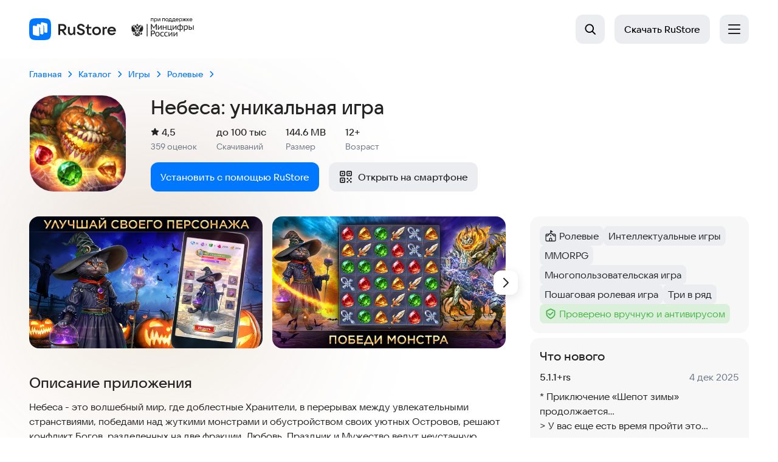

--- FILE ---
content_type: text/html; charset=utf-8
request_url: https://www.rustore.ru/catalog/app/com.okg.theheavens
body_size: 78129
content:
<!DOCTYPE html><html lang="ru"><head><meta charSet="utf-8"/><meta name="viewport" content="width=device-width, initial-scale=1"/><link rel="preload" as="image" href="https://static.rustore.ru/imgproxy/TIQWnAiJnHrPh6CrdQTl_mtAi00vrq_YiQCbahgbehU/preset:web_scr_lnd_335/plain/https://static.rustore.ru/2025/10/16/9a/apk/823999/content/SCREENSHOT/b95dd079-8b8e-4f34-b29c-e1a057ad7b93.png@webp" fetchPriority="high"/><link rel="stylesheet" href="/catalog/_next/static/css/4453d0323ea5e97a.css" data-precedence="next"/><link rel="stylesheet" href="/catalog/_next/static/css/58f66be2fb87144f.css" data-precedence="next"/><link rel="stylesheet" href="/catalog/_next/static/css/3a4e5169adba2f44.css" data-precedence="next"/><link rel="stylesheet" href="/catalog/_next/static/css/c8362511a4e09f00.css" data-precedence="next"/><link rel="stylesheet" href="/catalog/_next/static/css/c64c8a0b4faf6408.css" data-precedence="next"/><link rel="stylesheet" href="/catalog/_next/static/css/5bc0e40b4cdc11d6.css" data-precedence="next"/><link rel="stylesheet" href="/catalog/_next/static/css/39dc321deab85897.css" data-precedence="next"/><link rel="stylesheet" href="/catalog/_next/static/css/7862249e1e4f6900.css" data-precedence="next"/><link rel="stylesheet" href="/catalog/_next/static/css/adc6295c826510a5.css" data-precedence="next"/><link rel="stylesheet" href="/catalog/_next/static/css/a836f0020212f36a.css" data-precedence="next"/><link rel="preload" as="script" fetchPriority="low" href="/catalog/_next/static/chunks/webpack-955b2b041bafaafc.js"/><script src="/catalog/_next/static/chunks/87c73c54-27742ecb41ce0387.js" async=""></script><script src="/catalog/_next/static/chunks/8786-c0e27ded7f2655b9.js" async=""></script><script src="/catalog/_next/static/chunks/main-app-5c9bf1f5753ffa6e.js" async=""></script><script src="/catalog/_next/static/chunks/7-54ae8460f35ffb90.js" async=""></script><script src="/catalog/_next/static/chunks/2536-8c7a2cdd16de4b2a.js" async=""></script><script src="/catalog/_next/static/chunks/228-cdb4ea3cacecc6aa.js" async=""></script><script src="/catalog/_next/static/chunks/2971-036e41eab215f104.js" async=""></script><script src="/catalog/_next/static/chunks/3366-847ad3e467ec4c8f.js" async=""></script><script src="/catalog/_next/static/chunks/5693-08de3e282ae68411.js" async=""></script><script src="/catalog/_next/static/chunks/6801-fcf2c72cb1f4ef74.js" async=""></script><script src="/catalog/_next/static/chunks/4178-7b3befccb92edd9e.js" async=""></script><script src="/catalog/_next/static/chunks/app/global-error-708a8cc211e19035.js" async=""></script><script src="/catalog/_next/static/chunks/9705-7de128453bebe9b1.js" async=""></script><script src="/catalog/_next/static/chunks/app/app/%5Bid%5D/layout-e92ba05def1db01c.js" async=""></script><script src="/catalog/_next/static/chunks/9664-9c26e12d95dbcb7c.js" async=""></script><script src="/catalog/_next/static/chunks/app/layout-0fa3df2827490cfa.js" async=""></script><script src="/catalog/_next/static/chunks/2962-f7ec5d56af826423.js" async=""></script><script src="/catalog/_next/static/chunks/8377-af4c2984491e5a6c.js" async=""></script><script src="/catalog/_next/static/chunks/9975-e1dee35de6666158.js" async=""></script><script src="/catalog/_next/static/chunks/app/app/%5Bid%5D/page-2e19ea1f151d21ed.js" async=""></script><script src="/catalog/_next/static/chunks/app/error-35dae1b5be7d7a87.js" async=""></script><script src="/catalog/_next/static/chunks/app/not-found-4d1e07610f03ea57.js" async=""></script><meta name="next-size-adjust" content=""/><meta name="format-detection" content="telephone=no, date=no, email=no, address=no"/><title>Игра Небеса: уникальная игра — Ролевые 4,5★ — скачать для Android бесплатно 🎮 в RuStore</title><meta name="description" content="🎮 Небеса: уникальная игра — Уникальная игра головоломка с элементами РПГ и ПВП. Ролевая «3 в ряд» с сюжетом 🚀 Скачайте бесплатно на Android смартфон и TV! До 100 тыс скачиваний, последнее обновление 5.1.1+rs. Без вирусов, 12+."/><link rel="manifest" href="/catalog/manifest.json"/><meta name="robots" content="index, follow"/><meta name="wav:version" content="WC-2026.03.0.250623"/><meta name="theme-color" content="#E5E5E5"/><meta name="apple-mobile-web-app-status-bar" content="#E5E5E5"/><link rel="canonical" href="https://www.rustore.ru/catalog/app/com.okg.theheavens"/><meta property="og:title" content="Небеса: уникальная игра в каталоге RuStore"/><meta property="og:description" content="🎮 Небеса: уникальная игра — Уникальная игра головоломка с элементами РПГ и ПВП. Ролевая «3 в ряд» с сюжетом 🚀 Скачайте бесплатно на Android смартфон и TV! До 100 тыс скачиваний, последнее обновление 5.1.1+rs. Без вирусов, 12+."/><meta property="og:url" content="https://www.rustore.ru/catalog/app/com.okg.theheavens"/><meta property="og:site_name" content="RuStore"/><meta property="og:image" content="https://static.rustore.ru/imgproxy/IHptdPRTOxQhpJ_lpbJRYi_6foxsg3c2kDbtJCMEXAo/preset:vk_og_img/plain/https://static.rustore.ru/2025/10/16/6c/apk/823999/content/ICON/1e96e521-0f34-498b-81e2-091afd68f740.png@webp"/><meta property="og:type" content="website"/><meta name="twitter:card" content="summary_large_image"/><meta name="twitter:title" content="Небеса: уникальная игра в каталоге RuStore"/><meta name="twitter:description" content="🎮 Небеса: уникальная игра — Уникальная игра головоломка с элементами РПГ и ПВП. Ролевая «3 в ряд» с сюжетом 🚀 Скачайте бесплатно на Android смартфон и TV! До 100 тыс скачиваний, последнее обновление 5.1.1+rs. Без вирусов, 12+."/><meta name="twitter:image" content="https://static.rustore.ru/imgproxy/IHptdPRTOxQhpJ_lpbJRYi_6foxsg3c2kDbtJCMEXAo/preset:vk_og_img/plain/https://static.rustore.ru/2025/10/16/6c/apk/823999/content/ICON/1e96e521-0f34-498b-81e2-091afd68f740.png@webp"/><link rel="icon" href="/catalog/_next/static/media/favicon.62806f8a.ico"/><link rel="apple-touch-icon" href="/catalog/_next/static/media/logo.60d45862.svg"/><script src="/catalog/_next/static/chunks/polyfills-42372ed130431b0a.js" noModule=""></script></head><body class="hCKQfUHr DLOPgVnq"><div hidden=""><!--$--><!--/$--></div><div id="root"><header class="blI9QNkk" data-theme="default"><div class="LBfVUqxv" data-topscroll="true"><div class="za9NW_6j kmV7HdKV"><a href="https://www.rustore.ru" class="QsPM4owB" data-testid="header_logo"><img alt="Логотип RuStore" loading="lazy" width="112" height="28" decoding="async" data-nimg="1" class="vi3vGtv_" style="color:transparent" src="https://static.rustore.ru/rustore-strapi/6/logo_color_30_px_2_fa2039288f.svg"/><img alt="" aria-hidden="true" loading="lazy" width="104" height="30" decoding="async" data-nimg="1" class="wVFIaVkt" style="color:transparent" src="https://static.rustore.ru/rustore-strapi/6/Logo_3_3ca73f3115.svg"/></a><div class="BNWl7wTG"><a href="https://www.rustore.ru/catalog" class="gp6AO1Fh" target="_self" rel="noreferrer noopener" data-testid="header_routeLink">Приложения</a><a href="https://www.rustore.ru/catalog/games" class="gp6AO1Fh" target="_self" rel="noreferrer noopener" data-testid="header_routeLink">Игры</a><a href="https://www.rustore.ru/kiosk" class="gp6AO1Fh" target="_self" rel="noreferrer noopener" data-testid="header_routeLink">Киоск</a><a href="https://www.rustore.ru/prostore" class="gp6AO1Fh" target="_self" rel="noreferrer noopener" data-testid="header_routeLink">Блог</a><a href="https://www.rustore.ru/developer" class="gp6AO1Fh" target="_blank" rel="noreferrer noopener" data-testid="header_routeLink">Разработчикам</a><a href="https://www.rustore.ru/help" class="gp6AO1Fh" target="_blank" rel="noreferrer noopener" data-testid="header_routeLink">Помощь</a></div><div class="eW_kbS3t"><button class="RM03EwjP zFnAY4d_ QoorOFw8" data-testid="header_menuButton" aria-label="Открыть меню" aria-expanded="false"><img alt="" aria-hidden="true" loading="lazy" width="20" height="20" decoding="async" data-nimg="1" class="fBsXPwyC" style="color:transparent" src="/catalog/_next/static/media/Menu.bfc0ffb6.svg"/></button></div><div class=""></div><div class="Csn01WU_"><div class="a3j3_NJl"><div class="JlySlvdV"><button class="RM03EwjP zFnAY4d_" aria-label="Открыть поиск" data-testid="header_search_button"><svg width="20" height="20" viewBox="0 0 20 20" aria-hidden="true"><use href="/catalog/_next/static/media/sprite.ca24b9d8.svg#search"></use></svg><span class="RRe2Mzyx">Поиск</span></button></div><a href="https://www.rustore.ru/instruction" class="RM03EwjP XHlcYuWV _2hIZqQ4R _81ikp6Dm" data-testid="goToDownloadInstruction">Скачать<span class="roA_SOOI"> RuStore</span></a></div></div></div></div></header><div class="gFyniMZQ XpM_nEg7 _iVjab6Y"><script type="application/ld+json">{"@context":"https://schema.org","@graph":[{"@type":"SoftwareApplication","name":"Небеса: уникальная игра","description":"Уникальная игра головоломка с элементами РПГ и ПВП. Ролевая «3 в ряд» с сюжетом","operatingSystem":"Android","applicationCategory":"GameApplication","applicationSubCategory":["Интеллектуальные игры","MMORPG","Многопользовательская игра","Пошаговая ролевая игра","Три в ряд"],"typicalAgeRange":"12+","award":"Проверено модератором RuStore по безопасности данных","installUrl":"https://www.rustore.ru/instruction?utm_campaign=com.okg.theheavens&appName=Небеса: уникальная игра","image":"https://static.rustore.ru/imgproxy/7cadUyJvfGRiTMuO2BisnEIbP_6Hp2VFju0r9NII2MU/preset:web_app_icon_160/plain/https://static.rustore.ru/2025/10/16/6c/apk/823999/content/ICON/1e96e521-0f34-498b-81e2-091afd68f740.png@webp","fileSize":"151668975","softwareVersion":"5.1.1+rs","dateModified":"2025-12-04T16:04:27.563Z","author":{"@type":"Organization","name":"ООО \"ЭДРЕМ\"","url":"https://www.rustore.ru/catalog/developer/0e6a1793"},"aggregateRating":{"@type":"AggregateRating","ratingValue":4.4,"ratingCount":359},"offers":[{"@type":"Offer","price":"0","priceCurrency":"RUB","availability":"https://schema.org/InStock"}],"screenshot":["https://static.rustore.ru/imgproxy/m4B56GdBc6lqRJRjgHY3jZVo8XbfL1FvJwjj5xGkKdA/preset:web_scr_lnd_784/plain/https://static.rustore.ru/2025/10/16/42/apk/823999/content/SCREENSHOT/658a9eca-051a-4952-a50c-7e5c9a872b03.png@webp","https://static.rustore.ru/imgproxy/-rjBZ77HbAqkfOAF0JQEarHYRAUOSmB_XUUVSOWyizw/preset:web_scr_lnd_784/plain/https://static.rustore.ru/2025/10/16/2f/apk/823999/content/SCREENSHOT/54c192bc-42cf-4b07-acd4-37177c5e96b8.png@webp","https://static.rustore.ru/imgproxy/kaQATriyjKtsQAH7SBaKypR-xYR0tmINQ9i2Ucqh_O4/preset:web_scr_lnd_784/plain/https://static.rustore.ru/2025/10/16/9a/apk/823999/content/SCREENSHOT/b95dd079-8b8e-4f34-b29c-e1a057ad7b93.png@webp","https://static.rustore.ru/imgproxy/NhKVyr8ILt8H5tvcFJFkIdtEpuT3x7bnygSJwLfLH7o/preset:web_scr_lnd_784/plain/https://static.rustore.ru/2025/10/16/aa/apk/823999/content/SCREENSHOT/ca56a0a4-6567-4abc-94ed-89c58b9199af.png@webp","https://static.rustore.ru/imgproxy/1_SdEk1Yj4ZyOYtxyfrvGMxU6or5fakipgoX7mlcZJ4/preset:web_scr_lnd_784/plain/https://static.rustore.ru/2025/10/16/b5/apk/823999/content/SCREENSHOT/4e4824e0-0f0d-461d-808b-5bc76a3821c7.png@webp"],"review":[{"@type":"Review","author":{"@type":"Person","name":"Алёна"},"datePublished":"2026-01-11T04:56:23.496Z","reviewBody":"Что за хрень чтобы войти в  приложение надо удалять и заново скачивать и не факт что войдёт","reviewRating":{"@type":"Rating","worstRating":1,"bestRating":5,"ratingValue":3}},{"@type":"Review","author":{"@type":"Person","name":"Виктория"},"datePublished":"2025-11-07T10:06:10.991Z","reviewBody":"Дрожит, крестик не нажимается, турнир адептов с пустым экраном","reviewRating":{"@type":"Rating","worstRating":1,"bestRating":5,"ratingValue":1}},{"@type":"Review","author":{"@type":"Person","name":"My"},"datePublished":"2025-11-01T17:52:35.172Z","reviewBody":"Старая браузерная игра, круто что вернулись!!! 👍👍👍","reviewRating":{"@type":"Rating","worstRating":1,"bestRating":5,"ratingValue":5}},{"@type":"Review","author":{"@type":"Person","name":"Евгений"},"datePublished":"2025-10-26T03:52:41.694Z","reviewBody":"Ничего не понял-скачивал с этого сайта, при входе в игру просят войти в плеймаркет, что невозможно сделать сейчас.","reviewRating":{"@type":"Rating","worstRating":1,"bestRating":5,"ratingValue":4}},{"@type":"Review","author":{"@type":"Person","name":"Дмитрий"},"datePublished":"2025-10-23T13:39:03.769Z","reviewBody":"После обнова сегодня не заходит, выкидывает...","reviewRating":{"@type":"Rating","worstRating":1,"bestRating":5,"ratingValue":1}}],"contentRating":"Возраст 12+","releaseNotes":"* Приключение «Шепот зимы» продолжается… \n&gt; У вас еще есть время пройти это событие до конца и стать счастливыми обладателями образа «Духа перехода»! \n\n* Используйте множество приятных акций и скидок от Гильдии магов!","permissions":["Действия в приложении","Идентификаторы","Данные о работе приложения"],"subjectOf":[{"@type":"WebPage","url":"https://www.rustore.ru/catalog/app/com.okg.theheavens/reviews","name":"Все отзывы о Небеса: уникальная игра в RuStore","description":"Страница с полным списком отзывов о приложении Небеса: уникальная игра в RuStore."},{"@type":"Article","headline":"Инструкция: как перенести прогресс в игре The Heavens","url":"https://www.rustore.ru/prostore/the-heavens-instruktciia-po-perenosu","image":"https://static.rustore.ru/imgproxy/kpDGOwSEHFKFjfy5zsb7e3gRDZFyHqIWJmSSNfqWkf4/preset:web_cvr_96/plain/https://static.rustore.ru/rustore-strapi/7/784x440_the_heavens_cd37bbb274.webp@webp","datePublished":"2024-05-31T10:54:51.166Z","author":{"@type":"Organization","name":"RuStore","url":"https://www.rustore.ru/authors/rustore-1"},"publisher":{"@type":"Organization","name":"RuStore","url":"https://www.rustore.ru"}}]},{"@type":"BreadcrumbList","itemListElement":[{"@type":"ListItem","name":"Главная","position":1,"item":"https://www.rustore.ru"},{"@type":"ListItem","name":"Каталог","position":2,"item":"https://www.rustore.ru/catalog"},{"@type":"ListItem","name":"Игры","position":3,"item":"https://www.rustore.ru/catalog/games"},{"@type":"ListItem","name":"Ролевые","position":4,"item":"https://www.rustore.ru/catalog/games/roleplaying"}]}]}</script><main class="n2Bv29x_ MRbYyEr_"><div class="km9QGP55" data-testid="app-view"><div class="xOTgnWUP q2Z0asWK" id="main-info" data-testid="main-info"><ul class="uNXUkKJN _2jzwZnKJ" aria-label="Навигация"><li class="_9stW_B2i"><a class="OErFXSv4" data-testid="breadcrumbs-0" href="https://www.rustore.ru"><span class="jUa8jhSY">Главная</span></a><svg width="24" height="24" viewBox="0 0 24 24" fill="none" xmlns="http://www.w3.org/2000/svg" class="_4ZMDVVH_"><path fill-rule="evenodd" clip-rule="evenodd" d="M17.7364 14.7365C17.3849 15.088 16.8151 15.088 16.4636 14.7365L12 10.2729L7.53639 14.7365C7.18492 15.088 6.61507 15.088 6.2636 14.7365C5.91213 14.385 5.91213 13.8152 6.2636 13.4637L11.3636 8.3637C11.7151 8.01223 12.285 8.01223 12.6364 8.3637L17.7364 13.4637C18.0879 13.8152 18.0879 14.385 17.7364 14.7365Z" fill="currentColor"></path></svg></li><li class="_9stW_B2i"><a class="OErFXSv4" data-testid="breadcrumbs-1" href="/catalog"><span class="jUa8jhSY">Каталог</span></a><svg width="24" height="24" viewBox="0 0 24 24" fill="none" xmlns="http://www.w3.org/2000/svg" class="_4ZMDVVH_"><path fill-rule="evenodd" clip-rule="evenodd" d="M17.7364 14.7365C17.3849 15.088 16.8151 15.088 16.4636 14.7365L12 10.2729L7.53639 14.7365C7.18492 15.088 6.61507 15.088 6.2636 14.7365C5.91213 14.385 5.91213 13.8152 6.2636 13.4637L11.3636 8.3637C11.7151 8.01223 12.285 8.01223 12.6364 8.3637L17.7364 13.4637C18.0879 13.8152 18.0879 14.385 17.7364 14.7365Z" fill="currentColor"></path></svg></li><li class="_9stW_B2i"><a class="OErFXSv4" data-testid="breadcrumbs-2" href="/catalog/games"><span class="jUa8jhSY">Игры</span></a><svg width="24" height="24" viewBox="0 0 24 24" fill="none" xmlns="http://www.w3.org/2000/svg" class="_4ZMDVVH_"><path fill-rule="evenodd" clip-rule="evenodd" d="M17.7364 14.7365C17.3849 15.088 16.8151 15.088 16.4636 14.7365L12 10.2729L7.53639 14.7365C7.18492 15.088 6.61507 15.088 6.2636 14.7365C5.91213 14.385 5.91213 13.8152 6.2636 13.4637L11.3636 8.3637C11.7151 8.01223 12.285 8.01223 12.6364 8.3637L17.7364 13.4637C18.0879 13.8152 18.0879 14.385 17.7364 14.7365Z" fill="currentColor"></path></svg></li><li class="_9stW_B2i"><a class="OErFXSv4" data-testid="breadcrumbs-3" href="/catalog/games/roleplaying"><span class="jUa8jhSY">Ролевые</span></a><svg width="24" height="24" viewBox="0 0 24 24" fill="none" xmlns="http://www.w3.org/2000/svg" class="_4ZMDVVH_"><path fill-rule="evenodd" clip-rule="evenodd" d="M17.7364 14.7365C17.3849 15.088 16.8151 15.088 16.4636 14.7365L12 10.2729L7.53639 14.7365C7.18492 15.088 6.61507 15.088 6.2636 14.7365C5.91213 14.385 5.91213 13.8152 6.2636 13.4637L11.3636 8.3637C11.7151 8.01223 12.285 8.01223 12.6364 8.3637L17.7364 13.4637C18.0879 13.8152 18.0879 14.385 17.7364 14.7365Z" fill="currentColor"></path></svg></li></ul><picture class="nsRX9FzV"><source srcSet="https://static.rustore.ru/imgproxy/7cadUyJvfGRiTMuO2BisnEIbP_6Hp2VFju0r9NII2MU/preset:web_app_icon_160/plain/https://static.rustore.ru/2025/10/16/6c/apk/823999/content/ICON/1e96e521-0f34-498b-81e2-091afd68f740.png@webp" media="(min-width: 1024px)"/><img srcSet="https://static.rustore.ru/imgproxy/LIu955t_5DtvqJM8otplw7RPlWhjBo5EDjLPm--AXwE/preset:web_app_icon_62/plain/https://static.rustore.ru/2025/10/16/6c/apk/823999/content/ICON/1e96e521-0f34-498b-81e2-091afd68f740.png@webp" class="ZQRwGtNU" alt="" data-testid="icon"/></picture><h1 class="fr9P0uv_ Q_8seuPA" data-testid="name">Небеса: уникальная игра</h1><div class="_2sJCmVtc kndTbG7G"><ul class="Cgl_tEhJ"><li class="_0OqlYrbK"><span class="_2lQvpT7g"><span class="visually-hidden">Рейтинг: </span><svg width="14" height="13" viewBox="0 0 14 13" aria-hidden="true"><use href="/catalog/_next/static/media/sprite.ca24b9d8.svg#star"></use></svg>4,5</span><span class="visually-hidden"> (</span><span class="Iqzc_iUx">359  оценок</span><span class="visually-hidden">)</span></li><li class="_0OqlYrbK u72gOffp"><span class="Iqzc_iUx">Скачиваний</span><span class="visually-hidden">: </span><span class="_2lQvpT7g">до 100 тыс</span></li><li class="_0OqlYrbK u72gOffp"><span class="Iqzc_iUx">Размер</span><span class="visually-hidden">: </span><span class="_2lQvpT7g">144.6 MB</span></li><li class="_0OqlYrbK u72gOffp"><span class="Iqzc_iUx">Возраст</span><span class="visually-hidden">: </span><span class="_2lQvpT7g">12+</span></li></ul></div><div class="_0oh6ea_1"><a href="/instruction?appName=%D0%9D%D0%B5%D0%B1%D0%B5%D1%81%D0%B0%3A+%D1%83%D0%BD%D0%B8%D0%BA%D0%B0%D0%BB%D1%8C%D0%BD%D0%B0%D1%8F+%D0%B8%D0%B3%D1%80%D0%B0&amp;utm_campaign=com.okg.theheavens&amp;sign=SUg33K0ui80bKzl-H3UgTMw_vZfxMwKvFtQzRlgUlcs" class="w8a2B_1j hcVlF3hs" data-testid="deepLinkButton">Установить с помощью RuStore</a><div class="K_wwE05x"><button class="_3stOSNfD nEB9e3V9" data-testid="qr-button"><svg width="24" height="24" viewBox="0 0 24 24" aria-hidden="true"><use href="/catalog/_next/static/media/sprite.ca24b9d8.svg#qrCode"></use></svg>Открыть на смартфоне</button><div data-testid="qr-tooltip" class="G_FQmrvz"></div></div></div></div><div class="xxWowtWh ltZQC03W" id="sticky-info"><a class="PeiibQ4t" href="/catalog/games/roleplaying"><svg aria-hidden="true" class="VrKRoEqY"><use href="/catalog/_next/static/media/sprite.ca24b9d8.svg#back"></use></svg></a><img src="https://static.rustore.ru/imgproxy/LIu955t_5DtvqJM8otplw7RPlWhjBo5EDjLPm--AXwE/preset:web_app_icon_62/plain/https://static.rustore.ru/2025/10/16/6c/apk/823999/content/ICON/1e96e521-0f34-498b-81e2-091afd68f740.png@webp" class="W_Eeq_DU" loading="lazy"/><div class="gHXpgTtK Q_8seuPA">Небеса: уникальная игра</div><div class="m_ZfP6eA"><div class="jUHnCYj5"><svg width="16" height="16" viewBox="0 0 16 16" aria-hidden="true" class="kDvCNi57"><use href="/catalog/_next/static/media/sprite.ca24b9d8.svg#star_new_full"></use></svg>4,5</div><div class="fHlHdLnc">359<!-- --> <!-- --> оценок</div></div><a href="/instruction?appName=%D0%9D%D0%B5%D0%B1%D0%B5%D1%81%D0%B0%3A+%D1%83%D0%BD%D0%B8%D0%BA%D0%B0%D0%BB%D1%8C%D0%BD%D0%B0%D1%8F+%D0%B8%D0%B3%D1%80%D0%B0&amp;utm_campaign=com.okg.theheavens&amp;sign=SUg33K0ui80bKzl-H3UgTMw_vZfxMwKvFtQzRlgUlcs" class="uLGpSA8z" data-testid="deepLinkButton"><svg aria-hidden="true" class="D4TcBq09"><use href="/catalog/_next/static/media/sprite.ca24b9d8.svg#download_outline"></use></svg></a><button class="SNryM0DX"><svg aria-hidden="true" class="_38p2Czd"><use href="/catalog/_next/static/media/sprite.ca24b9d8.svg#qrCode"></use></svg></button></div><div class="xyt0FR2Y"><div class="YZFZIM4c"><div class="z7uLZZUU bZFsqk4G gKVEKUz7" data-testid="chips"><div class="_3vZ5Wgdy"><div class="rJZtpmgQ"><a class="XTHg8ZHD ElfNwuk5 VmPiB8vj" data-testid="category-rolePlaying" href="/catalog/games/roleplaying"><img aria-hidden="true" alt="" loading="lazy" width="16" height="16" decoding="async" data-nimg="1" class="sejjR2QQ" style="color:transparent" src="https://static.rustore.ru/icon/games/rolePlaying.svg"/><span class="visually-hidden">Категория<!-- -->: </span><span class="fO7xgES2">Ролевые</span></a><a class="XTHg8ZHD ElfNwuk5 VmPiB8vj" data-testid="tag-24" href="/catalog/games/all/tag-logic-games-24"><span class="visually-hidden">Тег<!-- -->: </span><span class="fO7xgES2">Интеллектуальные игры</span></a><a class="XTHg8ZHD ElfNwuk5 VmPiB8vj" data-testid="tag-38" href="/catalog/games/all/tag-mmorpg-38"><span class="visually-hidden">Тег<!-- -->: </span><span class="fO7xgES2">MMORPG</span></a><a class="XTHg8ZHD ElfNwuk5 VmPiB8vj" data-testid="tag-39" href="/catalog/games/all/tag-multiplayer-game-39"><span class="visually-hidden">Тег<!-- -->: </span><span class="fO7xgES2">Многопользовательская игра</span></a></div><div class="rJZtpmgQ"><a class="XTHg8ZHD ElfNwuk5 VmPiB8vj" data-testid="tag-62" href="/catalog/games/all/tag-turn-based-rpg-62"><span class="visually-hidden">Тег<!-- -->: </span><span class="fO7xgES2">Пошаговая ролевая игра</span></a><a class="XTHg8ZHD ElfNwuk5 VmPiB8vj" data-testid="tag-84" href="/catalog/games/all/tag-match-3-games-84"><span class="visually-hidden">Тег<!-- -->: </span><span class="fO7xgES2">Три в ряд</span></a><div class="XTHg8ZHD _5p0ktSHO Q6vK9ZFO VmPiB8vj" data-testid="manual-moderation"><img aria-hidden="true" alt="" loading="lazy" width="16" height="16" decoding="async" data-nimg="1" class="sejjR2QQ" style="color:transparent" src="https://static.rustore.ru/icon/shield.svg"/><span class="visually-hidden">Тег<!-- -->: </span><span class="fO7xgES2">Проверено вручную и антивирусом </span></div></div></div></div><h2 class="visually-hidden S_n__8iC" style="--color:var(--core-text-primary)">Скриншоты</h2><div class="hIgW5UNR _3w9RL_d4 qwGKmpkQ" data-testid="screenshots"><div class="_YDKJYjQ IpxaYOig"><div class="AJeWlGmU HGOpnWEH"><img src="https://static.rustore.ru/imgproxy/TIQWnAiJnHrPh6CrdQTl_mtAi00vrq_YiQCbahgbehU/preset:web_scr_lnd_335/plain/https://static.rustore.ru/2025/10/16/9a/apk/823999/content/SCREENSHOT/b95dd079-8b8e-4f34-b29c-e1a057ad7b93.png@webp" data-testid="skeleton" alt="Скриншот 1/5" loading="eager" fetchPriority="high" class="_6VnNrZvY"/></div><div class="AJeWlGmU HGOpnWEH"><img src="https://static.rustore.ru/imgproxy/wI5KmHxl747pAQV66x_j7CNMow6YxaBrLWhhHJI6Zpw/preset:web_scr_lnd_335/plain/https://static.rustore.ru/2025/10/16/42/apk/823999/content/SCREENSHOT/658a9eca-051a-4952-a50c-7e5c9a872b03.png@webp" data-testid="skeleton" alt="Скриншот 2/5" loading="lazy" class="_6VnNrZvY"/></div><div class="AJeWlGmU HGOpnWEH"><img src="https://static.rustore.ru/imgproxy/8eiQhDKTGcvvysburwPiEJFrLUcW1Eogx1szjl3DJK8/preset:web_scr_lnd_335/plain/https://static.rustore.ru/2025/10/16/2f/apk/823999/content/SCREENSHOT/54c192bc-42cf-4b07-acd4-37177c5e96b8.png@webp" data-testid="skeleton" alt="Скриншот 3/5" loading="lazy" class="_6VnNrZvY"/></div><div class="AJeWlGmU HGOpnWEH"><img src="https://static.rustore.ru/imgproxy/RiLFMlSRDuYBSSuAn-mRlm19Rb0_aM46Fsno0vyDLQE/preset:web_scr_lnd_335/plain/https://static.rustore.ru/2025/10/16/aa/apk/823999/content/SCREENSHOT/ca56a0a4-6567-4abc-94ed-89c58b9199af.png@webp" data-testid="skeleton" alt="Скриншот 4/5" loading="lazy" class="_6VnNrZvY"/></div><div class="AJeWlGmU HGOpnWEH"><img src="https://static.rustore.ru/imgproxy/b-BEq4AFKDvsPfH4k6TwLyW5EsOs5lwehcyRFUwlK2w/preset:web_scr_lnd_335/plain/https://static.rustore.ru/2025/10/16/b5/apk/823999/content/SCREENSHOT/4e4824e0-0f0d-461d-808b-5bc76a3821c7.png@webp" data-testid="skeleton" alt="Скриншот 5/5" loading="lazy" class="_6VnNrZvY"/></div></div></div><div class="_1TNp7eD R_oJ9W_K Q_8seuPA" data-testid="description"><h2 class="XAoWlTOq">Описание приложения</h2><p class="Pg0Qh2jm dBd30gWA" id="_S_1_">Небеса  - это волшебный мир, где доблестные Хранители, в перерывах между увлекательными странствиями, победами над жуткими монстрами и обустройством своих уютных Островов, решают конфликт Богов, разделенных на две фракции. Любовь, Праздник и Мужество ведут неустанную борьбу против Ненависти, Скорби и Ужаса в смешанном жанре ролевой игры и три-в-ряд! Встань на сторону культа, к которому взывает твоё сердце, чтобы привести его к победе!

Классический геймплей match-3 puzzle с элементами RPG позволит легко создавать сложнейшие комбинации! 

Придумай свою уникальную стратегию, дабы сразить других игроков в PVP и продвинуться в самые топы рейтинга на Арене.

Более 500 монстров поджидают тебя в самых тёмных уголках игры! Собери свой собственный бестиарий.

Сотни заданий и приключений не только раскрасят серые будни, но и приведут к величию!

Свыше 700 неповторимых образов! Стань роковой красоткой, жуткой банши или могучим воином, обуздай мистического единорога или воспари на крыльях проклятой гарпии.

Сотвори из своего Острова настоящую крепость, пиратский корабль или пряничный домик - несколько десятков скинов тебе в этом помогут.

Играй с друзьями из разных уголков света или найди соратников в Клане, чтобы создать могучую империю, которая свергнет богов!
</p><button class="phAq7fO8" data-testid="read-more" disabled="" tabindex="-1" aria-hidden="true">Ещё</button></div><div class="_1TNp7eD A0naE04w Q_8seuPA" data-testid="description"><h2 class="XAoWlTOq">Описание приложения</h2><p class="Pg0Qh2jm dBd30gWA" id="_S_2_">Небеса  - это волшебный мир, где доблестные Хранители, в перерывах между увлекательными странствиями, победами над жуткими монстрами и обустройством своих уютных Островов, решают конфликт Богов, разделенных на две фракции. Любовь, Праздник и Мужество ведут неустанную борьбу против Ненависти, Скорби и Ужаса в смешанном жанре ролевой игры и три-в-ряд! Встань на сторону культа, к которому взывает твоё сердце, чтобы привести его к победе!

Классический геймплей match-3 puzzle с элементами RPG позволит легко создавать сложнейшие комбинации! 

Придумай свою уникальную стратегию, дабы сразить других игроков в PVP и продвинуться в самые топы рейтинга на Арене.

Более 500 монстров поджидают тебя в самых тёмных уголках игры! Собери свой собственный бестиарий.

Сотни заданий и приключений не только раскрасят серые будни, но и приведут к величию!

Свыше 700 неповторимых образов! Стань роковой красоткой, жуткой банши или могучим воином, обуздай мистического единорога или воспари на крыльях проклятой гарпии.

Сотвори из своего Острова настоящую крепость, пиратский корабль или пряничный домик - несколько десятков скинов тебе в этом помогут.

Играй с друзьями из разных уголков света или найди соратников в Клане, чтобы создать могучую империю, которая свергнет богов!
</p><button class="phAq7fO8" data-testid="read-more" disabled="" tabindex="-1" aria-hidden="true">Ещё</button></div></div><div class="f2xx7HgD b9MzlQ2K"><h2 class="_85A9we4c Q_8seuPA">Оценки и отзывы</h2><div class="rGn1qNHc KAdK8K63 Q_8seuPA"><div class="fUAnvBoh"><span class="visually-hidden">Рейтинг: </span>4,5</div><span class="aWf8t67F YU7iNhGm" aria-hidden="true"><svg width="14" height="16" viewBox="0 0 14 16" aria-hidden="true" class="BzjMd7T0"><use href="/catalog/_next/static/media/sprite.ca24b9d8.svg#star_new_full"></use></svg><svg width="14" height="16" viewBox="0 0 14 16" aria-hidden="true" class="BzjMd7T0"><use href="/catalog/_next/static/media/sprite.ca24b9d8.svg#star_new_full"></use></svg><svg width="14" height="16" viewBox="0 0 14 16" aria-hidden="true" class="BzjMd7T0"><use href="/catalog/_next/static/media/sprite.ca24b9d8.svg#star_new_full"></use></svg><svg width="14" height="16" viewBox="0 0 14 16" aria-hidden="true" class="BzjMd7T0"><use href="/catalog/_next/static/media/sprite.ca24b9d8.svg#star_new_full"></use></svg><svg width="14" height="16" viewBox="0 0 14 16" aria-hidden="true" class="BzjMd7T0"><use href="/catalog/_next/static/media/sprite.ca24b9d8.svg#star_new_half"></use></svg></span><span class="akXVJNkp">359<!-- --> <!-- --> оценок</span></div><div class="hIgW5UNR _3w9RL_d4 GwUps2m4 T_MNqR4H" data-testid="reviews" id="_S_5_"><div class="_YDKJYjQ IpxaYOig"><div class="Z8HHraBe C2Ipt3cx Q_8seuPA"><div class="iHM0Aly4 mXd8Qmw1"><span class="giIK213i">Алёна</span><span class="X7K5JxYD">11 янв 2026</span><span class="EqjPUFIU YU7iNhGm" aria-hidden="true"><svg width="14" height="16" viewBox="0 0 14 16" aria-hidden="true" class="BzjMd7T0"><use href="/catalog/_next/static/media/sprite.ca24b9d8.svg#star_new_full"></use></svg><svg width="14" height="16" viewBox="0 0 14 16" aria-hidden="true" class="BzjMd7T0"><use href="/catalog/_next/static/media/sprite.ca24b9d8.svg#star_new_full"></use></svg><svg width="14" height="16" viewBox="0 0 14 16" aria-hidden="true" class="BzjMd7T0"><use href="/catalog/_next/static/media/sprite.ca24b9d8.svg#star_new_full"></use></svg><svg width="14" height="16" viewBox="0 0 14 16" aria-hidden="true" class="BzjMd7T0"><use href="/catalog/_next/static/media/sprite.ca24b9d8.svg#star_new_empty"></use></svg><svg width="14" height="16" viewBox="0 0 14 16" aria-hidden="true" class="BzjMd7T0"><use href="/catalog/_next/static/media/sprite.ca24b9d8.svg#star_new_empty"></use></svg></span></div><p id="_S_6_-q" class="YOMjlbtO">Что за хрень чтобы войти в  приложение надо удалять и заново скачивать и не факт что войдёт<button class="phAq7fO8 _4NOy8080" data-testid="read-more" disabled="" tabindex="-1" aria-hidden="true">Ещё</button></p><div class="evliIl7Y" data-testid="review_likes"><div class="UFe0IE7r"><svg width="20" height="20" viewBox="0 0 20 20" aria-hidden="true" class="kSY1jwlx"><use href="/catalog/_next/static/media/sprite.ca24b9d8.svg#like"></use></svg><span class="visually-hidden">Нравится: </span><span>0</span></div><div class="UFe0IE7r"><svg width="20" height="20" viewBox="0 0 20 20" aria-hidden="true" class="kSY1jwlx"><use href="/catalog/_next/static/media/sprite.ca24b9d8.svg#dislike"></use></svg><span class="visually-hidden">Не нравится: </span><span>0</span></div></div></div><div class="Z8HHraBe C2Ipt3cx Q_8seuPA"><div class="iHM0Aly4 mXd8Qmw1"><span class="giIK213i">Виктория</span><span class="X7K5JxYD">7 ноя 2025</span><span class="EqjPUFIU YU7iNhGm" aria-hidden="true"><svg width="14" height="16" viewBox="0 0 14 16" aria-hidden="true" class="BzjMd7T0"><use href="/catalog/_next/static/media/sprite.ca24b9d8.svg#star_new_full"></use></svg><svg width="14" height="16" viewBox="0 0 14 16" aria-hidden="true" class="BzjMd7T0"><use href="/catalog/_next/static/media/sprite.ca24b9d8.svg#star_new_empty"></use></svg><svg width="14" height="16" viewBox="0 0 14 16" aria-hidden="true" class="BzjMd7T0"><use href="/catalog/_next/static/media/sprite.ca24b9d8.svg#star_new_empty"></use></svg><svg width="14" height="16" viewBox="0 0 14 16" aria-hidden="true" class="BzjMd7T0"><use href="/catalog/_next/static/media/sprite.ca24b9d8.svg#star_new_empty"></use></svg><svg width="14" height="16" viewBox="0 0 14 16" aria-hidden="true" class="BzjMd7T0"><use href="/catalog/_next/static/media/sprite.ca24b9d8.svg#star_new_empty"></use></svg></span></div><p id="_S_9_-q" class="YOMjlbtO">Дрожит, крестик не нажимается, турнир адептов с пустым экраном<button class="phAq7fO8 _4NOy8080" data-testid="read-more" disabled="" tabindex="-1" aria-hidden="true">Ещё</button></p><div class="evliIl7Y" data-testid="review_likes"><div class="UFe0IE7r"><svg width="20" height="20" viewBox="0 0 20 20" aria-hidden="true" class="kSY1jwlx"><use href="/catalog/_next/static/media/sprite.ca24b9d8.svg#like"></use></svg><span class="visually-hidden">Нравится: </span><span>3</span></div><div class="UFe0IE7r"><svg width="20" height="20" viewBox="0 0 20 20" aria-hidden="true" class="kSY1jwlx"><use href="/catalog/_next/static/media/sprite.ca24b9d8.svg#dislike"></use></svg><span class="visually-hidden">Не нравится: </span><span>0</span></div></div></div><div class="Z8HHraBe C2Ipt3cx Q_8seuPA"><div class="iHM0Aly4 mXd8Qmw1"><span class="giIK213i">My</span><span class="X7K5JxYD">1 ноя 2025</span><span class="EqjPUFIU YU7iNhGm" aria-hidden="true"><svg width="14" height="16" viewBox="0 0 14 16" aria-hidden="true" class="BzjMd7T0"><use href="/catalog/_next/static/media/sprite.ca24b9d8.svg#star_new_full"></use></svg><svg width="14" height="16" viewBox="0 0 14 16" aria-hidden="true" class="BzjMd7T0"><use href="/catalog/_next/static/media/sprite.ca24b9d8.svg#star_new_full"></use></svg><svg width="14" height="16" viewBox="0 0 14 16" aria-hidden="true" class="BzjMd7T0"><use href="/catalog/_next/static/media/sprite.ca24b9d8.svg#star_new_full"></use></svg><svg width="14" height="16" viewBox="0 0 14 16" aria-hidden="true" class="BzjMd7T0"><use href="/catalog/_next/static/media/sprite.ca24b9d8.svg#star_new_full"></use></svg><svg width="14" height="16" viewBox="0 0 14 16" aria-hidden="true" class="BzjMd7T0"><use href="/catalog/_next/static/media/sprite.ca24b9d8.svg#star_new_full"></use></svg></span></div><p id="_S_a_-q" class="YOMjlbtO">Старая браузерная игра, круто что вернулись!!! 👍👍👍<button class="phAq7fO8 _4NOy8080" data-testid="read-more" disabled="" tabindex="-1" aria-hidden="true">Ещё</button></p><div class="evliIl7Y" data-testid="review_likes"><div class="UFe0IE7r"><svg width="20" height="20" viewBox="0 0 20 20" aria-hidden="true" class="kSY1jwlx"><use href="/catalog/_next/static/media/sprite.ca24b9d8.svg#like"></use></svg><span class="visually-hidden">Нравится: </span><span>3</span></div><div class="UFe0IE7r"><svg width="20" height="20" viewBox="0 0 20 20" aria-hidden="true" class="kSY1jwlx"><use href="/catalog/_next/static/media/sprite.ca24b9d8.svg#dislike"></use></svg><span class="visually-hidden">Не нравится: </span><span>2</span></div></div></div><div class="Z8HHraBe C2Ipt3cx Q_8seuPA"><div class="iHM0Aly4 mXd8Qmw1"><span class="giIK213i">Евгений</span><span class="X7K5JxYD">26 окт 2025</span><span class="EqjPUFIU YU7iNhGm" aria-hidden="true"><svg width="14" height="16" viewBox="0 0 14 16" aria-hidden="true" class="BzjMd7T0"><use href="/catalog/_next/static/media/sprite.ca24b9d8.svg#star_new_full"></use></svg><svg width="14" height="16" viewBox="0 0 14 16" aria-hidden="true" class="BzjMd7T0"><use href="/catalog/_next/static/media/sprite.ca24b9d8.svg#star_new_full"></use></svg><svg width="14" height="16" viewBox="0 0 14 16" aria-hidden="true" class="BzjMd7T0"><use href="/catalog/_next/static/media/sprite.ca24b9d8.svg#star_new_full"></use></svg><svg width="14" height="16" viewBox="0 0 14 16" aria-hidden="true" class="BzjMd7T0"><use href="/catalog/_next/static/media/sprite.ca24b9d8.svg#star_new_full"></use></svg><svg width="14" height="16" viewBox="0 0 14 16" aria-hidden="true" class="BzjMd7T0"><use href="/catalog/_next/static/media/sprite.ca24b9d8.svg#star_new_empty"></use></svg></span></div><p id="_S_b_-q" class="YOMjlbtO">Ничего не понял-скачивал с этого сайта, при входе в игру просят войти в плеймаркет, что невозможно сделать сейчас.<button class="phAq7fO8 _4NOy8080" data-testid="read-more" disabled="" tabindex="-1" aria-hidden="true">Ещё</button></p><div class="evliIl7Y" data-testid="review_likes"><div class="UFe0IE7r"><svg width="20" height="20" viewBox="0 0 20 20" aria-hidden="true" class="kSY1jwlx"><use href="/catalog/_next/static/media/sprite.ca24b9d8.svg#like"></use></svg><span class="visually-hidden">Нравится: </span><span>5</span></div><div class="UFe0IE7r"><svg width="20" height="20" viewBox="0 0 20 20" aria-hidden="true" class="kSY1jwlx"><use href="/catalog/_next/static/media/sprite.ca24b9d8.svg#dislike"></use></svg><span class="visually-hidden">Не нравится: </span><span>1</span></div></div></div><div class="Z8HHraBe C2Ipt3cx Q_8seuPA"><div class="iHM0Aly4 mXd8Qmw1"><span class="giIK213i">Дмитрий</span><span class="X7K5JxYD">23 окт 2025</span><span class="EqjPUFIU YU7iNhGm" aria-hidden="true"><svg width="14" height="16" viewBox="0 0 14 16" aria-hidden="true" class="BzjMd7T0"><use href="/catalog/_next/static/media/sprite.ca24b9d8.svg#star_new_full"></use></svg><svg width="14" height="16" viewBox="0 0 14 16" aria-hidden="true" class="BzjMd7T0"><use href="/catalog/_next/static/media/sprite.ca24b9d8.svg#star_new_empty"></use></svg><svg width="14" height="16" viewBox="0 0 14 16" aria-hidden="true" class="BzjMd7T0"><use href="/catalog/_next/static/media/sprite.ca24b9d8.svg#star_new_empty"></use></svg><svg width="14" height="16" viewBox="0 0 14 16" aria-hidden="true" class="BzjMd7T0"><use href="/catalog/_next/static/media/sprite.ca24b9d8.svg#star_new_empty"></use></svg><svg width="14" height="16" viewBox="0 0 14 16" aria-hidden="true" class="BzjMd7T0"><use href="/catalog/_next/static/media/sprite.ca24b9d8.svg#star_new_empty"></use></svg></span></div><p id="_S_c_-q" class="YOMjlbtO">После обнова сегодня не заходит, выкидывает...<button class="phAq7fO8 _4NOy8080" data-testid="read-more" disabled="" tabindex="-1" aria-hidden="true">Ещё</button></p><div class="evliIl7Y" data-testid="review_likes"><div class="UFe0IE7r"><svg width="20" height="20" viewBox="0 0 20 20" aria-hidden="true" class="kSY1jwlx"><use href="/catalog/_next/static/media/sprite.ca24b9d8.svg#like"></use></svg><span class="visually-hidden">Нравится: </span><span>0</span></div><div class="UFe0IE7r"><svg width="20" height="20" viewBox="0 0 20 20" aria-hidden="true" class="kSY1jwlx"><use href="/catalog/_next/static/media/sprite.ca24b9d8.svg#dislike"></use></svg><span class="visually-hidden">Не нравится: </span><span>1</span></div></div></div></div></div><div class="LGSfy8gt"><a class="yGWb9gtm wyBLWfAc S_n__8iC" style="--color:var(--core-text-link)" data-testid="all-reviews" href="/catalog/app/com.okg.theheavens/reviews"><span>Все отзывы</span><svg aria-hidden="true" class="dXsoR6r9"><use href="/catalog/_next/static/media/sprite.ca24b9d8.svg#arrow_right_outline_24"></use></svg></a><div class="Ypwzolit"><span class="AAwEFjhT wgWYQiON"></span><span class="AAwEFjhT"></span><span class="AAwEFjhT"></span><span class="AAwEFjhT"></span><span class="AAwEFjhT"></span></div></div></div><div class="_55Vzjym7 crHbuAzj Q_8seuPA"><h2 class="Qp6_FtYo">Что нового</h2><p class="_sWFKJYb"><span class="visually-hidden">Версия: </span>5.1.1+rs</p><p class="RKuR6B_a"><span class="visually-hidden">Дата: </span>4 дек 2025</p><p class="re7VZCWD EGmLxj6R" id="_S_7_">* Приключение «Шепот зимы» продолжается… 
&gt; У вас еще есть время пройти это событие до конца и стать счастливыми обладателями образа «Духа перехода»! 

* Используйте множество приятных акций и скидок от Гильдии магов!</p><button class="phAq7fO8 Fgh8_8Sw" data-testid="read-more" disabled="" tabindex="-1" aria-hidden="true">Ещё</button><a class="yGWb9gtm a89qMGmd wyBLWfAc S_n__8iC" style="--color:var(--core-text-link)" data-testid="all-versions" href="/catalog/app/com.okg.theheavens/versions"><span>История версий</span><svg aria-hidden="true" class="dXsoR6r9"><use href="/catalog/_next/static/media/sprite.ca24b9d8.svg#arrow_right_outline_24"></use></svg></a></div><div id="_S_8_" class="RQmZN_NT Ms6CC7X5" data-testid="developerInfo"><div class="_6OQl5wuT"><h2 class="OmubSCpW">Разработчик</h2><a data-testid="link" class="d_yhw5QD" href="/catalog/developer/0e6a1793">ООО &quot;ЭДРЕМ&quot;</a></div><div class="MSd81rNS"><a class="K_dGB3V1" href="/catalog/app/com.okg.mergecats"><img src="https://static.rustore.ru/imgproxy/BDlgIA2z1atKIR0TgjP08SNrOUrsc-x-GeQfLNeL_QI/preset:web_app_icon_62/plain/https://static.rustore.ru/2097310d-70c9-4378-b860-56792f966411@webp" class="Uo2FkvID" loading="lazy"/></a></div></div><div class="PgqlpHFF E7NUVYqE"><h2 class="Vc3oekjd">Запрашиваемые данные</h2><div class="nZmoBpXq"><div class="bVo_Zjnf" data-testid="permission"><img src="https://static.rustore.ru/icon/app_activity.svg" alt="" class="tPSuSJ_A" loading="lazy"/>Действия в приложении</div><div class="bVo_Zjnf" data-testid="permission"><img src="https://static.rustore.ru/icon/device_or_other_ids.svg" alt="" class="tPSuSJ_A" loading="lazy"/>Идентификаторы</div><div class="bVo_Zjnf" data-testid="permission"><img src="https://static.rustore.ru/icon/app_info_and_performance.svg" alt="" class="tPSuSJ_A" loading="lazy"/>Данные о работе приложения</div></div><a class="yGWb9gtm _54jEfkR0 wyBLWfAc S_n__8iC" style="--color:var(--core-text-link)" data-testid="learn_more_permissions" href="/catalog/app/com.okg.theheavens/permissions"><span>Читать подробнее</span><svg aria-hidden="true" class="dXsoR6r9"><use href="/catalog/_next/static/media/sprite.ca24b9d8.svg#arrow_right_outline_24"></use></svg></a></div><div class="rolPOxKx"><h2 class="JHbtUcQP">Советуем почитать</h2><div class="hIgW5UNR _3w9RL_d4"><div class="_YDKJYjQ IpxaYOig"><a class="kHWivJiT" href="/prostore/the-heavens-instruktciia-po-perenosu" data-testid="app-article"><div class="U_jtF3AI"><img alt="" loading="lazy" width="96" height="56" decoding="async" data-nimg="1" class="_3GJP0MtQ" style="color:transparent" src="https://static.rustore.ru/imgproxy/kpDGOwSEHFKFjfy5zsb7e3gRDZFyHqIWJmSSNfqWkf4/preset:web_cvr_96/plain/https://static.rustore.ru/rustore-strapi/7/784x440_the_heavens_cd37bbb274.webp@webp"/></div><div class="PriLL_aW">Инструкция: как перенести прогресс в игре The Heavens</div></a></div></div></div><section class="E7vxXMKU" data-testid="similar-apps"><h2 class="_6XcJTy1I J1wBWPAe S_n__8iC" style="--color:var(--core-text-primary)">Возможно, вам понравится</h2><div class="hIgW5UNR _3w9RL_d4 i2mXUMR9"><div class="_YDKJYjQ IpxaYOig"><div class="u9PBONQd"><a data-testid="app-card" class="CEPiHSwn wuR8_WZN" href="/catalog/app/com.mobi.magi"><img class="cksdqEWw" src="https://static.rustore.ru/imgproxy/3z_dTaTlfcyehKmOBn-h0hZPJI_2zb27U8IEC3BvkSI/preset:web_app_icon_62/plain/https://static.rustore.ru/2025/9/25/78/apk/614335/content/ICON/0ade17f5-6918-4600-a8a4-81883f79d2ac.png@webp" loading="lazy"/><div class="_0s5JdHS9"><p class="_2M__IOyF">Битва магов: Новая Эра</p><p class="frCyiSkp">Ролевые<span class="TmudgK9I">·</span>Стратегии</p><div class="S2syaf2v"><span class="_4ylK4Wuy" data-testid="rating"><svg width="14" height="14" viewBox="0 0 14 14" aria-hidden="true" class="yX5DtW4i"><use href="/catalog/_next/static/media/sprite.ca24b9d8.svg#star"></use></svg>4,0</span></div></div></a><a data-testid="app-card" class="CEPiHSwn wuR8_WZN" href="/catalog/app/com.launcher.brgame"><img class="cksdqEWw" src="https://static.rustore.ru/imgproxy/pgYcsLmCiAIu8MbY-iiNP9UIak-Tkv3MPEQysiKy05U/preset:web_app_icon_62/plain/https://static.rustore.ru/2025/12/18/e4/apk/2063487131/content/ICON/08c725bf-fc7b-4efa-824a-469d62727737.png@webp" loading="lazy"/><div class="_0s5JdHS9"><p class="_2M__IOyF">BLACK RUSSIA</p><p class="frCyiSkp">Ролевые</p><div class="S2syaf2v"><span class="_4ylK4Wuy" data-testid="rating"><svg width="14" height="14" viewBox="0 0 14 14" aria-hidden="true" class="yX5DtW4i"><use href="/catalog/_next/static/media/sprite.ca24b9d8.svg#star"></use></svg>4,6</span><div class="_1UW0RJU0 _4gdQBfxI"><img aria-hidden="true" alt="" loading="lazy" width="16" height="16" decoding="async" data-nimg="1" class="_027HYI_k" style="color:transparent" src="https://static.rustore.ru/app-label/icon/871829bb-a0fd-4911-9d7e-6325cd6fa132.svg"/><span class="visually-hidden">Метка<!-- -->: </span><span class="KFto2GfE">Событие внутри</span></div></div></div></a><a data-testid="app-card" class="CEPiHSwn wuR8_WZN" href="/catalog/app/com.espritgames.rpg.fatal.force"><img class="cksdqEWw" src="https://static.rustore.ru/imgproxy/yO934P0dotZOjPeKEruvL3AlYbgs4DnBUKQieyF-6wM/preset:web_app_icon_62/plain/https://static.rustore.ru/apk/2063487308/content/ICON/c71474c9-3367-47bf-8571-12d9e5596281.png@webp" loading="lazy"/><div class="_0s5JdHS9"><p class="_2M__IOyF">Fatal Force</p><p class="frCyiSkp">Экшен<span class="TmudgK9I">·</span>Ролевые</p><div class="S2syaf2v"><span class="_4ylK4Wuy" data-testid="rating"><svg width="14" height="14" viewBox="0 0 14 14" aria-hidden="true" class="yX5DtW4i"><use href="/catalog/_next/static/media/sprite.ca24b9d8.svg#star"></use></svg>3,4</span></div></div></a></div><div class="u9PBONQd"><a data-testid="app-card" class="CEPiHSwn wuR8_WZN" href="/catalog/app/com.DDreamgames.Hoosegow"><img class="cksdqEWw" src="https://static.rustore.ru/imgproxy/3iF6QAoh15M4SoAP6GuLaAch-12Tpu9-IkZxuyJSAa0/preset:web_app_icon_62/plain/https://static.rustore.ru/apk/3941567/content/ICON/739158b0-5ccc-4883-91a7-c5361d2d243c.png@webp" loading="lazy"/><div class="_0s5JdHS9"><p class="_2M__IOyF">Hoosegow: Prison Survival</p><p class="frCyiSkp">Приключения<span class="TmudgK9I">·</span>Ролевые</p><div class="S2syaf2v"><span class="_4ylK4Wuy" data-testid="rating"><svg width="14" height="14" viewBox="0 0 14 14" aria-hidden="true" class="yX5DtW4i"><use href="/catalog/_next/static/media/sprite.ca24b9d8.svg#star"></use></svg>4,5</span></div></div></a><a data-testid="app-card" class="CEPiHSwn wuR8_WZN" href="/catalog/app/com.joymore.forgeshop.ru"><img class="cksdqEWw" src="https://static.rustore.ru/imgproxy/7yKpx9Ns1kqxsl6-b-Zs9KVoKiEVF5macyzdEkSAMoI/preset:web_app_icon_62/plain/https://static.rustore.ru/2025/12/5/9b/apk/2063535504/content/ICON/f60a707e-1e84-48c1-aaa3-520ddd00d78a.png@webp" loading="lazy"/><div class="_0s5JdHS9"><p class="_2M__IOyF">Forge Shop</p><p class="frCyiSkp">Ролевые</p><div class="S2syaf2v"><span class="_4ylK4Wuy" data-testid="rating"><svg width="14" height="14" viewBox="0 0 14 14" aria-hidden="true" class="yX5DtW4i"><use href="/catalog/_next/static/media/sprite.ca24b9d8.svg#star"></use></svg>4,3</span></div></div></a><a data-testid="app-card" class="CEPiHSwn wuR8_WZN" href="/catalog/app/com.grand.cr"><img class="cksdqEWw" src="https://static.rustore.ru/imgproxy/ruNPhCEfTtY5fqw5NkNMHu5H1tdISnEntJWpManAKNw/preset:web_app_icon_62/plain/https://static.rustore.ru/2026/1/14/4b/apk/2063550945/content/ICON/bd7247e4-a026-469f-a8e7-0e07b66dafcd.png@webp" loading="lazy"/><div class="_0s5JdHS9"><p class="_2M__IOyF">Grand Mobile: РП жизнь и гонки онлайн</p><p class="frCyiSkp">Симуляторы<span class="TmudgK9I">·</span>Ролевые</p><div class="S2syaf2v"><span class="_4ylK4Wuy" data-testid="rating"><svg width="14" height="14" viewBox="0 0 14 14" aria-hidden="true" class="yX5DtW4i"><use href="/catalog/_next/static/media/sprite.ca24b9d8.svg#star"></use></svg>4,1</span></div></div></a></div><div class="u9PBONQd"><a data-testid="app-card" class="CEPiHSwn wuR8_WZN" href="/catalog/app/heroeswm.ru"><img class="cksdqEWw" src="https://static.rustore.ru/imgproxy/0XT-OWyLARHqmF9tvGL4YxGNztkAD9mAjsY9Fo_TmaA/preset:web_app_icon_62/plain/https://static.rustore.ru/apk/1215679/content/ICON/43e4a4ae-537b-42dd-9fa0-5f871ca39300.png@webp" loading="lazy"/><div class="_0s5JdHS9"><p class="_2M__IOyF">Герои Войны и Денег: Стратегия</p><p class="frCyiSkp">Стратегии<span class="TmudgK9I">·</span>Ролевые</p><div class="S2syaf2v"><span class="_4ylK4Wuy" data-testid="rating"><svg width="14" height="14" viewBox="0 0 14 14" aria-hidden="true" class="yX5DtW4i"><use href="/catalog/_next/static/media/sprite.ca24b9d8.svg#star"></use></svg>4,5</span></div></div></a><a data-testid="app-card" class="CEPiHSwn wuR8_WZN" href="/catalog/app/com.overmobile.keepers"><img class="cksdqEWw" src="https://static.rustore.ru/imgproxy/AmZ6Gma8iP2sNwiscgWYONQRccTKxzQVIIKPqyxDRfA/preset:web_app_icon_62/plain/https://static.rustore.ru/apk/482429631/content/ICON/24440ce5-c29d-442c-bdce-e54fc5e687e9.png@webp" loading="lazy"/><div class="_0s5JdHS9"><p class="_2M__IOyF">Raid &amp; Rush</p><p class="frCyiSkp">Ролевые<span class="TmudgK9I">·</span>Приключения</p><div class="S2syaf2v"><span class="_4ylK4Wuy" data-testid="rating"><svg width="14" height="14" viewBox="0 0 14 14" aria-hidden="true" class="yX5DtW4i"><use href="/catalog/_next/static/media/sprite.ca24b9d8.svg#star"></use></svg>4,5</span></div></div></a><a data-testid="app-card" class="CEPiHSwn wuR8_WZN" href="/catalog/app/com.BARSinteractive.FantasyHeroes"><img class="cksdqEWw" src="https://static.rustore.ru/imgproxy/WiG37Usjn7JWITr3onlkAczAa3hQyx29a_0jXVaoXTc/preset:web_app_icon_62/plain/https://static.rustore.ru/2025/10/20/ef/apk/2063519572/content/ICON/fcf0b85b-1444-4a28-b117-dec177bc5ed1.png@webp" loading="lazy"/><div class="_0s5JdHS9"><p class="_2M__IOyF">Fantasy Heroes: Ролевая фэнтези экшн РПГ офлайн</p><p class="frCyiSkp">Ролевые<span class="TmudgK9I">·</span>Экшен</p><div class="S2syaf2v"><span class="_4ylK4Wuy" data-testid="rating"><svg width="14" height="14" viewBox="0 0 14 14" aria-hidden="true" class="yX5DtW4i"><use href="/catalog/_next/static/media/sprite.ca24b9d8.svg#star"></use></svg>4,7</span></div></div></a></div><div class="u9PBONQd"><a data-testid="app-card" class="CEPiHSwn wuR8_WZN" href="/catalog/app/games.extras.novels"><img class="cksdqEWw" src="https://static.rustore.ru/imgproxy/i4xNyqtM1OZpRmWF4wUT15Xi2nxWutLSYVCqUxAnASg/preset:web_app_icon_62/plain/https://static.rustore.ru/2025/12/29/70/apk/2063594055/content/ICON/a44664ba-130a-449a-8bc0-872b956183c1.png@webp" loading="lazy"/><div class="_0s5JdHS9"><p class="_2M__IOyF">Senses — твои романтические истории</p><p class="frCyiSkp">Приключения<span class="TmudgK9I">·</span>Ролевые</p><div class="S2syaf2v"><span class="_4ylK4Wuy" data-testid="rating"><svg width="14" height="14" viewBox="0 0 14 14" aria-hidden="true" class="yX5DtW4i"><use href="/catalog/_next/static/media/sprite.ca24b9d8.svg#star"></use></svg>4,7</span></div></div></a><a data-testid="app-card" class="CEPiHSwn wuR8_WZN" href="/catalog/app/com.fruitshake.fairyrpg"><img class="cksdqEWw" src="https://static.rustore.ru/imgproxy/PFrGu1PSEZHjQxncd0r9M_tvUyEJDT6WomhQFns-JiA/preset:web_app_icon_62/plain/https://static.rustore.ru/2025/11/21/dc/apk/2317759/content/ICON/33f35da6-4bc7-436a-ac3c-5faa6d01f688.jpg@webp" loading="lazy"/><div class="_0s5JdHS9"><p class="_2M__IOyF">Мстители: Битвы и Кланы</p><p class="frCyiSkp">Ролевые</p><div class="S2syaf2v"><span class="_4ylK4Wuy" data-testid="rating"><svg width="14" height="14" viewBox="0 0 14 14" aria-hidden="true" class="yX5DtW4i"><use href="/catalog/_next/static/media/sprite.ca24b9d8.svg#star"></use></svg>4,3</span></div></div></a><a data-testid="app-card" class="CEPiHSwn wuR8_WZN" href="/catalog/app/com.espritgames.rpg.hoc"><img class="cksdqEWw" src="https://static.rustore.ru/imgproxy/Dt7LvmIXKUbUIEZFfGT65COZi8PW0WGXgQx6LWZU4rE/preset:web_app_icon_62/plain/https://static.rustore.ru/apk/2063542790/content/ICON/1913fb91-1d12-46d9-b3aa-80b3ba5659a7.png@webp" loading="lazy"/><div class="_0s5JdHS9"><p class="_2M__IOyF">Lost Crown</p><p class="frCyiSkp">Ролевые<span class="TmudgK9I">·</span>Приключения</p><div class="S2syaf2v"><span class="_4ylK4Wuy" data-testid="rating"><svg width="14" height="14" viewBox="0 0 14 14" aria-hidden="true" class="yX5DtW4i"><use href="/catalog/_next/static/media/sprite.ca24b9d8.svg#star"></use></svg>4,3</span><div class="_1UW0RJU0 _4gdQBfxI"><img aria-hidden="true" alt="" loading="lazy" width="16" height="16" decoding="async" data-nimg="1" class="_027HYI_k" style="color:transparent" src="https://static.rustore.ru/app-label/icon/871829bb-a0fd-4911-9d7e-6325cd6fa132.svg"/><span class="visually-hidden">Метка<!-- -->: </span><span class="KFto2GfE">Событие внутри</span></div></div></div></a></div><div class="u9PBONQd"><a data-testid="app-card" class="CEPiHSwn wuR8_WZN" href="/catalog/app/com.vulxhisers.grimwanderings2"><img class="cksdqEWw" src="https://static.rustore.ru/imgproxy/MVb-hk2QAg0qy4hgW-laf4SA1F0OWqFBFaEEiS6XvVo/preset:web_app_icon_62/plain/https://static.rustore.ru/apk/2063491922/content/ICON/076527ef-5e88-4115-8a27-b2b5121f11f1.png@webp" loading="lazy"/><div class="_0s5JdHS9"><p class="_2M__IOyF">Grim wanderings 2: RPG</p><p class="frCyiSkp">Ролевые<span class="TmudgK9I">·</span>Стратегии</p><div class="S2syaf2v"><span class="_4ylK4Wuy" data-testid="rating"><svg width="14" height="14" viewBox="0 0 14 14" aria-hidden="true" class="yX5DtW4i"><use href="/catalog/_next/static/media/sprite.ca24b9d8.svg#star"></use></svg>4,8</span></div></div></a><a data-testid="app-card" class="CEPiHSwn wuR8_WZN" href="/catalog/app/com.UnityUserco.EscapeHauntedHouseOnline"><img class="cksdqEWw" src="https://static.rustore.ru/imgproxy/_dd0iXuLD_HJo6pNnSQ4Ffz-tIpOrZsdk9lHBWMaGhU/preset:web_app_icon_62/plain/https://static.rustore.ru/apk/2063556567/content/ICON/27ee0b8f-63ac-41d9-bb6a-722f0bee7eb9.png@webp" loading="lazy"/><div class="_0s5JdHS9"><p class="_2M__IOyF">Cursed house Multiplayer(GMM)</p><p class="frCyiSkp">Ролевые</p><div class="S2syaf2v"><span class="_4ylK4Wuy" data-testid="rating"><svg width="14" height="14" viewBox="0 0 14 14" aria-hidden="true" class="yX5DtW4i"><use href="/catalog/_next/static/media/sprite.ca24b9d8.svg#star"></use></svg>3,4</span></div></div></a><a data-testid="app-card" class="CEPiHSwn wuR8_WZN" href="/catalog/app/com.herocraft.game.lod"><img class="cksdqEWw" src="https://static.rustore.ru/imgproxy/APsbtHxkVa4MZ0DXjnIkSwFQ_KVIcqHK9o3gHY6pvOQ/preset:web_app_icon_62/plain/https://static.rustore.ru/apk/393868735/content/ICON/3f605e3e-f5b3-434c-af4d-77bc5f38820e.png@webp" loading="lazy"/><div class="_0s5JdHS9"><p class="_2M__IOyF">Герои Раздора: РПГ офлайн</p><p class="frCyiSkp">Ролевые<span class="TmudgK9I">·</span>Стратегии</p><div class="S2syaf2v"><span class="_4ylK4Wuy" data-testid="rating"><svg width="14" height="14" viewBox="0 0 14 14" aria-hidden="true" class="yX5DtW4i"><use href="/catalog/_next/static/media/sprite.ca24b9d8.svg#star"></use></svg>4,1</span></div></div></a></div><div class="u9PBONQd"><a data-testid="app-card" class="CEPiHSwn wuR8_WZN" href="/catalog/app/com.espritgames.rpg.b3"><img class="cksdqEWw" src="https://static.rustore.ru/imgproxy/dNVI-SmFpVMfKTK4xkpZC096TntxgNZCnTT6zFZEITE/preset:web_app_icon_62/plain/https://static.rustore.ru/apk/2063531400/content/ICON/5566b5a8-32f3-4a34-afb8-4e9d7ecab1f1.png@webp" loading="lazy"/><div class="_0s5JdHS9"><p class="_2M__IOyF">Divine Ark</p><p class="frCyiSkp">Ролевые<span class="TmudgK9I">·</span>Экшен</p><div class="S2syaf2v"><span class="_4ylK4Wuy" data-testid="rating"><svg width="14" height="14" viewBox="0 0 14 14" aria-hidden="true" class="yX5DtW4i"><use href="/catalog/_next/static/media/sprite.ca24b9d8.svg#star"></use></svg>3,9</span><div class="_1UW0RJU0 _4gdQBfxI"><img aria-hidden="true" alt="" loading="lazy" width="16" height="16" decoding="async" data-nimg="1" class="_027HYI_k" style="color:transparent" src="https://static.rustore.ru/app-label/icon/871829bb-a0fd-4911-9d7e-6325cd6fa132.svg"/><span class="visually-hidden">Метка<!-- -->: </span><span class="KFto2GfE">Событие внутри</span></div></div></div></a><a data-testid="app-card" class="CEPiHSwn wuR8_WZN" href="/catalog/app/com.herocraft.game.fruitshake.brawlking"><img class="cksdqEWw" src="https://static.rustore.ru/imgproxy/GqaUtObppnqYePt4yHCH1-d7TkBDLXxLaZNomqTwwFM/preset:web_app_icon_62/plain/https://static.rustore.ru/apk/1206364863/content/ICON/75efda91-b94e-4335-aaa3-c39e4250b209.jpg@webp" loading="lazy"/><div class="_0s5JdHS9"><p class="_2M__IOyF">Brawl King: Roguelike RPG</p><p class="frCyiSkp">Ролевые<span class="TmudgK9I">·</span>Экшен</p><div class="S2syaf2v"><span class="_4ylK4Wuy" data-testid="rating"><svg width="14" height="14" viewBox="0 0 14 14" aria-hidden="true" class="yX5DtW4i"><use href="/catalog/_next/static/media/sprite.ca24b9d8.svg#star"></use></svg>4,4</span></div></div></a><a data-testid="app-card" class="CEPiHSwn wuR8_WZN" href="/catalog/app/com.moonton.mobilehero"><img class="cksdqEWw" src="https://static.rustore.ru/imgproxy/gb0VP6JINPr-e5WWQSsUAgJYUytIJQ_cSW3OoHC8f-A/preset:web_app_icon_62/plain/https://static.rustore.ru/2025/12/10/f4/apk/2063562866/content/ICON/b93e40e5-1908-4b08-953b-40f6f2ce3dd8.png@webp" loading="lazy"/><div class="_0s5JdHS9"><p class="_2M__IOyF">Mobile Legends: Adventure</p><p class="frCyiSkp">Ролевые<span class="TmudgK9I">·</span>Приключения</p><div class="S2syaf2v"><span class="_4ylK4Wuy" data-testid="rating"><svg width="14" height="14" viewBox="0 0 14 14" aria-hidden="true" class="yX5DtW4i"><use href="/catalog/_next/static/media/sprite.ca24b9d8.svg#star"></use></svg>3,7</span></div></div></a></div><div class="u9PBONQd"><a data-testid="app-card" class="CEPiHSwn wuR8_WZN" href="/catalog/app/com.BARSinteractive.Crusado"><img class="cksdqEWw" src="https://static.rustore.ru/imgproxy/IU3b7rSMX4LV4MQzKviyBT_vtiQ1KJ1w3byDsK9G8DY/preset:web_app_icon_62/plain/https://static.rustore.ru/apk/2063491950/content/ICON/e1877814-a799-41f5-8173-025ce5f06d29.jpg@webp" loading="lazy"/><div class="_0s5JdHS9"><p class="_2M__IOyF">Crusado: Фэнтези ролевой экшн РПГ рогалик оффлайн</p><p class="frCyiSkp">Ролевые<span class="TmudgK9I">·</span>Экшен</p><div class="S2syaf2v"><span class="_4ylK4Wuy" data-testid="rating"><svg width="14" height="14" viewBox="0 0 14 14" aria-hidden="true" class="yX5DtW4i"><use href="/catalog/_next/static/media/sprite.ca24b9d8.svg#star"></use></svg>4,5</span></div></div></a><a data-testid="app-card" class="CEPiHSwn wuR8_WZN" href="/catalog/app/com.ru.rud3"><img class="cksdqEWw" src="https://static.rustore.ru/imgproxy/bHguP8RAOvDFbTgDguM5zeWdnfa0E5B3WGeXstifm-8/preset:web_app_icon_62/plain/https://static.rustore.ru/apk/2063629799/content/ICON/5d268d77-0263-49a9-aa08-bf74409cf656.png@webp" loading="lazy"/><div class="_0s5JdHS9"><p class="_2M__IOyF">ATHENA:Blood Twins</p><p class="frCyiSkp">Ролевые<span class="TmudgK9I">·</span>Приключения</p><div class="S2syaf2v"><span class="_4ylK4Wuy" data-testid="rating"><svg width="14" height="14" viewBox="0 0 14 14" aria-hidden="true" class="yX5DtW4i"><use href="/catalog/_next/static/media/sprite.ca24b9d8.svg#star"></use></svg>4,7</span><div class="_1UW0RJU0 _4gdQBfxI"><img aria-hidden="true" alt="" loading="lazy" width="16" height="16" decoding="async" data-nimg="1" class="_027HYI_k" style="color:transparent" src="https://static.rustore.ru/app-label/icon/871829bb-a0fd-4911-9d7e-6325cd6fa132.svg"/><span class="visually-hidden">Метка<!-- -->: </span><span class="KFto2GfE">Событие внутри</span></div></div></div></a><a data-testid="app-card" class="CEPiHSwn wuR8_WZN" href="/catalog/app/com.goldendragon.aftermagic"><img class="cksdqEWw" src="https://static.rustore.ru/imgproxy/lIi-f_it6kTwS-TehWOSpsOs5MBGl4qMCFrszliuN-Q/preset:web_app_icon_62/plain/https://static.rustore.ru/2025/12/29/be/apk/2063558112/content/ICON/7cef3453-10e0-4532-b426-ec8c621854bc.png@webp" loading="lazy"/><div class="_0s5JdHS9"><p class="_2M__IOyF">Aftermagic — РПГ Рогалик</p><p class="frCyiSkp">Настольные и карточные<span class="TmudgK9I">·</span>Ролевые</p><div class="S2syaf2v"><span class="_4ylK4Wuy" data-testid="rating"><svg width="14" height="14" viewBox="0 0 14 14" aria-hidden="true" class="yX5DtW4i"><use href="/catalog/_next/static/media/sprite.ca24b9d8.svg#star"></use></svg>4,1</span></div></div></a></div><div class="u9PBONQd"><a data-testid="app-card" class="CEPiHSwn wuR8_WZN" href="/catalog/app/com.jcg.Boysword"><img class="cksdqEWw" src="https://static.rustore.ru/imgproxy/ZmSbBfdKmouCqkj7nydHiH8dvcT9lTeTWicW0nlIK7Q/preset:web_app_icon_62/plain/https://static.rustore.ru/2025/11/1/83/apk/2063535645/content/ICON/4a7142e2-e692-4a1b-9540-0a835d083298.png@webp" loading="lazy"/><div class="_0s5JdHS9"><p class="_2M__IOyF">Слово Пацана: Война Районов</p><p class="frCyiSkp">Экшен<span class="TmudgK9I">·</span>Ролевые</p><div class="S2syaf2v"><span class="_4ylK4Wuy" data-testid="rating"><svg width="14" height="14" viewBox="0 0 14 14" aria-hidden="true" class="yX5DtW4i"><use href="/catalog/_next/static/media/sprite.ca24b9d8.svg#star"></use></svg>4,4</span></div></div></a><a data-testid="app-card" class="CEPiHSwn wuR8_WZN" href="/catalog/app/com.maningame.fanwars.rs"><img class="cksdqEWw" src="https://static.rustore.ru/imgproxy/FeIIVvpGor4hViLMVfrWF6KvanHvSi3Ml2YNtGOMQDo/preset:web_app_icon_62/plain/https://static.rustore.ru/apk/1195711/content/ICON/78f491c0-ac72-4842-8589-74e70468efdd.png@webp" loading="lazy"/><div class="_0s5JdHS9"><p class="_2M__IOyF">Слово пацана: Битва за район</p><p class="frCyiSkp">Ролевые<span class="TmudgK9I">·</span>Стратегии</p><div class="S2syaf2v"><span class="_4ylK4Wuy" data-testid="rating"><svg width="14" height="14" viewBox="0 0 14 14" aria-hidden="true" class="yX5DtW4i"><use href="/catalog/_next/static/media/sprite.ca24b9d8.svg#star"></use></svg>4,5</span></div></div></a><a data-testid="app-card" class="CEPiHSwn wuR8_WZN" href="/catalog/app/ru.godville.android"><img class="cksdqEWw" src="https://static.rustore.ru/imgproxy/XLW32B_ukaGv-0AgYdmCR7c3ShREPOnmYcVPpFlwIv4/preset:web_app_icon_62/plain/https://static.rustore.ru/2025/10/28/35/apk/1276351/content/ICON/3bffb021-7435-413a-9360-cdc5ca940075.png@webp" loading="lazy"/><div class="_0s5JdHS9"><p class="_2M__IOyF">Годвилль</p><p class="frCyiSkp">Ролевые</p><div class="S2syaf2v"><span class="_4ylK4Wuy" data-testid="rating"><svg width="14" height="14" viewBox="0 0 14 14" aria-hidden="true" class="yX5DtW4i"><use href="/catalog/_next/static/media/sprite.ca24b9d8.svg#star"></use></svg>5,0</span></div></div></a></div></div></div></section></div><div class="doWhTDu6"><div class="z7uLZZUU _0IqYh5Bw" data-testid="chips"><a class="XTHg8ZHD ElfNwuk5" data-testid="category-rolePlaying" href="/catalog/games/roleplaying"><img aria-hidden="true" alt="" loading="lazy" width="16" height="16" decoding="async" data-nimg="1" class="sejjR2QQ" style="color:transparent" src="https://static.rustore.ru/icon/games/rolePlaying.svg"/><span class="visually-hidden">Категория<!-- -->: </span><span class="fO7xgES2">Ролевые</span></a><a class="XTHg8ZHD ElfNwuk5" data-testid="tag-24" href="/catalog/games/all/tag-logic-games-24"><span class="visually-hidden">Тег<!-- -->: </span><span class="fO7xgES2">Интеллектуальные игры</span></a><a class="XTHg8ZHD ElfNwuk5" data-testid="tag-38" href="/catalog/games/all/tag-mmorpg-38"><span class="visually-hidden">Тег<!-- -->: </span><span class="fO7xgES2">MMORPG</span></a><a class="XTHg8ZHD ElfNwuk5" data-testid="tag-39" href="/catalog/games/all/tag-multiplayer-game-39"><span class="visually-hidden">Тег<!-- -->: </span><span class="fO7xgES2">Многопользовательская игра</span></a><a class="XTHg8ZHD ElfNwuk5" data-testid="tag-62" href="/catalog/games/all/tag-turn-based-rpg-62"><span class="visually-hidden">Тег<!-- -->: </span><span class="fO7xgES2">Пошаговая ролевая игра</span></a><a class="XTHg8ZHD ElfNwuk5" data-testid="tag-84" href="/catalog/games/all/tag-match-3-games-84"><span class="visually-hidden">Тег<!-- -->: </span><span class="fO7xgES2">Три в ряд</span></a><div class="XTHg8ZHD _5p0ktSHO Q6vK9ZFO" data-testid="manual-moderation"><img aria-hidden="true" alt="" loading="lazy" width="16" height="16" decoding="async" data-nimg="1" class="sejjR2QQ" style="color:transparent" src="https://static.rustore.ru/icon/shield.svg"/><span class="visually-hidden">Тег<!-- -->: </span><span class="fO7xgES2">Проверено вручную и антивирусом </span></div></div><div class="_55Vzjym7 Q_8seuPA"><div class="Qp6_FtYo">Что нового</div><p class="_sWFKJYb"><span class="visually-hidden">Версия: </span>5.1.1+rs</p><p class="RKuR6B_a"><span class="visually-hidden">Дата: </span>4 дек 2025</p><p class="re7VZCWD EGmLxj6R" id="_S_3_">* Приключение «Шепот зимы» продолжается… 
&gt; У вас еще есть время пройти это событие до конца и стать счастливыми обладателями образа «Духа перехода»! 

* Используйте множество приятных акций и скидок от Гильдии магов!</p><button class="phAq7fO8 Fgh8_8Sw" data-testid="read-more" disabled="" tabindex="-1" aria-hidden="true">Ещё</button><a class="yGWb9gtm a89qMGmd wyBLWfAc S_n__8iC" style="--color:var(--core-text-link)" data-testid="all-versions" href="/catalog/app/com.okg.theheavens/versions"><span>История версий</span><svg aria-hidden="true" class="dXsoR6r9"><use href="/catalog/_next/static/media/sprite.ca24b9d8.svg#arrow_right_outline_24"></use></svg></a></div><div id="_S_4_" class="RQmZN_NT" data-testid="developerInfo"><div class="_6OQl5wuT"><div class="OmubSCpW">Разработчик</div><a data-testid="link" class="d_yhw5QD" href="/catalog/developer/0e6a1793">ООО &quot;ЭДРЕМ&quot;</a></div><div class="MSd81rNS"><a class="K_dGB3V1" href="/catalog/app/com.okg.mergecats"><img src="https://static.rustore.ru/imgproxy/BDlgIA2z1atKIR0TgjP08SNrOUrsc-x-GeQfLNeL_QI/preset:web_app_icon_62/plain/https://static.rustore.ru/2097310d-70c9-4378-b860-56792f966411@webp" class="Uo2FkvID" loading="lazy"/></a></div></div><div class="PgqlpHFF"><div class="Vc3oekjd">Запрашиваемые данные</div><div class="nZmoBpXq"><div class="bVo_Zjnf" data-testid="permission"><img src="https://static.rustore.ru/icon/app_activity.svg" alt="" class="tPSuSJ_A" loading="lazy"/>Действия в приложении</div><div class="bVo_Zjnf" data-testid="permission"><img src="https://static.rustore.ru/icon/device_or_other_ids.svg" alt="" class="tPSuSJ_A" loading="lazy"/>Идентификаторы</div><div class="bVo_Zjnf" data-testid="permission"><img src="https://static.rustore.ru/icon/app_info_and_performance.svg" alt="" class="tPSuSJ_A" loading="lazy"/>Данные о работе приложения</div></div><a class="yGWb9gtm _54jEfkR0 wyBLWfAc S_n__8iC" style="--color:var(--core-text-link)" data-testid="learn_more_permissions" href="/catalog/app/com.okg.theheavens/permissions"><span>Читать подробнее</span><svg aria-hidden="true" class="dXsoR6r9"><use href="/catalog/_next/static/media/sprite.ca24b9d8.svg#arrow_right_outline_24"></use></svg></a></div></div></div><!--$!--><template data-dgst="BAILOUT_TO_CLIENT_SIDE_RENDERING"></template><!--/$--></main></div><!--$--><!--/$--><div class="_5jgGj7Gd" data-testid="reviews_modal"><div class="_4Bg3ON1s"></div><div class="k0bSS__F"><button class="_2k7pGvwc"><svg width="24" height="24" viewBox="0 0 24 24" aria-hidden="true"><use href="/catalog/_next/static/media/sprite.ca24b9d8.svg#cancel_outline_28"></use></svg></button><p class="vSk_B4HT">Установите RuStore на смартфон,<br class="Bi9nyIOW"/> чтобы оставлять реакции, оценки и отзывы</p><span class="FuvWDvZ8">Наведите камеру на код для установки. Если хотите перенести файл на смартфон самостоятельно, скачайте его здесь</span><a class="lMfsu_ks zbgxrEEv Zeb75gZJ oFw_DVl8" href="/instruction?appName=&amp;utm_campaign=">Скачать RuStore</a></div></div><footer data-testid="footer_component" class="hwyvddEa"><div class="u7bWGsfA"><div class="GScJcVtU"><img class="_0Y300_Jj" src="https://static.rustore.ru/rustore-strapi/6/logo_color_30_px_57aa562dd4.svg" alt="Лого RuStore" loading="lazy"/></div><div class="SGTisj0p" data-testid="footer_qrCode"><img src="https://static.rustore.ru/rustore-strapi/6/qr_code_d67c9a63db.svg" alt="QR-код для скачивания" class="HlBl7P_T" loading="lazy"/><div class="hM8I3dcP">Наведите камеру <br /> для загрузки RuStore <br /> и следуйте <a href="https://www.rustore.ru/instruction">инструкции</a></div></div><div class="IbN0KYEt"><a href="https://www.rustore.ru/offers/qr?campaign=vk_rustore" target="_blank" class="_3b9pkKY8" data-testid="footer_socialLink"><img class="jxzWf48r" src="https://static.rustore.ru/rustore-strapi/10/VK_new_a432e2673a.svg" alt="https://www.rustore.ru/offers/qr?campaign=vk_rustore" loading="lazy"/></a><a href="https://www.rustore.ru/offers/qr?campaign=ok_rustore" target="_blank" class="_3b9pkKY8" data-testid="footer_socialLink"><img class="jxzWf48r" src="https://static.rustore.ru/rustore-strapi/10/OK_new_4b3496ef23.svg" alt="https://www.rustore.ru/offers/qr?campaign=ok_rustore" loading="lazy"/></a><a href="https://www.rustore.ru/offers/qr?campaign=max" target="_blank" class="_3b9pkKY8" data-testid="footer_socialLink"><img class="jxzWf48r" src="https://static.rustore.ru/rustore-strapi/9/MAX_02c3a13e84.svg" alt="https://www.rustore.ru/offers/qr?campaign=max" loading="lazy"/></a><a href="https://www.rustore.ru/offers/qr?campaign=tg_rustore_games_trk" target="_blank" class="_3b9pkKY8" data-testid="footer_socialLink"><img class="jxzWf48r" src="https://static.rustore.ru/rustore-strapi/10/TG_new_8636f8e076.svg" alt="https://www.rustore.ru/offers/qr?campaign=tg_rustore_games_trk" loading="lazy"/></a><a href="https://www.rustore.ru/offers/qr?campaign=dzen_rustore" target="_blank" class="_3b9pkKY8" data-testid="footer_socialLink"><img class="jxzWf48r" src="https://static.rustore.ru/rustore-strapi/10/DZ_new_9fd01c3f03.svg" alt="https://www.rustore.ru/offers/qr?campaign=dzen_rustore" loading="lazy"/></a></div><div class="AI6c4U6j" data-testid="footer_copyright">© VK 2022–2026 RuStore — <br /> <a href="https://www.rustore.ru/catalog">приложения и игры для Андроид</a></div><div class="sfAsA2AQ"><button class="nV2U7VZp" rel="noopener noreferrer" data-testid="rustore_open_show_button">Предложить приложение</button><button class="f3NGYxNt" data-testid="support_button_id">Обратиться в поддержку</button></div><div class="bFPY1anW"><div class="E1vCwlHB"><div><span class="Ybzyqu0q" data-testid="footer_sectionTitle"><div class="_59V48MQ9">RuStore магазин приложений</div><img class="oHhuczzZ" src="/catalog/_next/static/media/ChevronUp.935bb09f.svg" data-testid="footer_sectionIcon" alt="Закрыть список" loading="lazy" width="24" height="24"/></span><div class="v8AFtmvI"><ul class="pJ1oYaRx"><li class="_6UcHnxdV"><a href="https://www.rustore.ru/help/users/about-rustore" target="_blank" data-testid="footer_link" class="_8EccvKLr">О RuStore</a></li><li class="_6UcHnxdV"><a href="https://www.rustore.ru/careers" target="_blank" data-testid="footer_link" class="_8EccvKLr">Карьера в RuStore</a></li><li class="_6UcHnxdV"><a href="https://www.rustore.ru/tv" target="_blank" data-testid="footer_link" class="_8EccvKLr">RuStore для TV</a></li><li class="_6UcHnxdV"><a href="https://www.rustore.ru/instruction" target="_self" data-testid="footer_link" class="_8EccvKLr">RuStore для телефона</a></li><li class="_6UcHnxdV"><a href="https://www.rustore.ru/osaurora" target="_blank" data-testid="footer_link" class="_8EccvKLr">RuStore для ОС Аврора</a></li><li class="_6UcHnxdV"><a href="https://www.rustore.ru/media-kit" target="_blank" data-testid="footer_link" class="_8EccvKLr">Медиа-кит (для СМИ и блогеров)</a></li><li class="_6UcHnxdV"><a href="https://www.rustore.ru/offers/qr?campaign=bugbounty" target="_blank" data-testid="footer_link" class="_8EccvKLr">Нашли уязвимость? (программа Bug Bounty)</a></li><li class="_6UcHnxdV"><a href="https://www.rustore.ru/help/legal/terms-of-use" target="_blank" data-testid="footer_link" class="_8EccvKLr">Пользовательское соглашение</a></li><li class="_6UcHnxdV"><a href="https://www.rustore.ru/help/legal/privacy-policy-users" target="_blank" data-testid="footer_link" class="_8EccvKLr">Конфиденциальность для пользователей</a></li><li class="_6UcHnxdV"><a href="https://www.rustore.ru/preload_law" target="_blank" data-testid="footer_link" class="_8EccvKLr">Дистрибутив для производителей</a></li></ul></div></div></div><div class="E1vCwlHB"><div><span class="Ybzyqu0q" data-testid="footer_sectionTitle"><div class="_59V48MQ9">Помощь</div><img class="oHhuczzZ" src="/catalog/_next/static/media/ChevronDown.47839c9f.svg" data-testid="footer_sectionIcon" alt="Раскрыть список" loading="lazy" width="24" height="24"/></span><div class="v8AFtmvI _6ojwkeNS"><ul class="pJ1oYaRx"><li class="_6UcHnxdV"><a href="https://www.rustore.ru/help/users/start/install-on-tv/install-apk-on-tv" target="_blank" data-testid="footer_link" class="_8EccvKLr">Установка RuStore на TV</a></li><li class="_6UcHnxdV"><a href="https://www.rustore.ru/help/users/start/app-install" target="_blank" data-testid="footer_link" class="_8EccvKLr">Установка RuStore на телефон</a></li><li class="_6UcHnxdV"><a href="https://www.rustore.ru/car" target="_blank" data-testid="footer_link" class="_8EccvKLr">Установка RuStore в машину</a></li><li class="_6UcHnxdV"><a href="https://www.rustore.ru/help/users/start" target="_blank" data-testid="footer_link" class="_8EccvKLr">Помощь пользователям RuStore</a></li><li class="_6UcHnxdV"><a href="https://www.rustore.ru/help/users/purchases-and-returns" target="_blank" data-testid="footer_link" class="_8EccvKLr">Покупки и возвраты</a></li><li class="_6UcHnxdV"><a href="https://www.rustore.ru/help/users/authorization" target="_blank" data-testid="footer_link" class="_8EccvKLr">Авторизация в RuStore</a></li><li class="_6UcHnxdV"><a href="https://www.rustore.ru/help/users/app-management/update-failure" target="_blank" data-testid="footer_link" class="_8EccvKLr">Сбой обновления приложений</a></li><li class="_6UcHnxdV"><a href="https://www.rustore.ru/parental-control" target="_blank" data-testid="footer_link" class="_8EccvKLr">Детский режим</a></li><li class="_6UcHnxdV"><a href="https://www.rustore.ru/auto-update-apps" target="_blank" data-testid="footer_link" class="_8EccvKLr">Автообновление приложений</a></li><li class="_6UcHnxdV"><a href="https://www.rustore.ru/help/users/app-management/app-review" target="_blank" data-testid="footer_link" class="_8EccvKLr">Как написать отзыв к приложению</a></li></ul></div></div></div><div class="E1vCwlHB"><div><span class="Ybzyqu0q" data-testid="footer_sectionTitle"><div class="_59V48MQ9">Разработчикам</div><img class="oHhuczzZ" src="/catalog/_next/static/media/ChevronDown.47839c9f.svg" data-testid="footer_sectionIcon" alt="Раскрыть список" loading="lazy" width="24" height="24"/></span><div class="v8AFtmvI _6ojwkeNS"><ul class="pJ1oYaRx"><li class="_6UcHnxdV"><a href="https://www.rustore.ru/help/developers/monetization" target="_blank" data-testid="footer_link" class="_8EccvKLr">Зарабатывать с RuStore</a></li><li class="_6UcHnxdV"><a href="https://www.rustore.ru/help/developers" target="_blank" data-testid="footer_link" class="_8EccvKLr">Стать разработчиком</a></li><li class="_6UcHnxdV"><a href="/developer" target="_blank" data-testid="footer_link" class="_8EccvKLr">Доступ к RuStore Консоль</a></li><li class="_6UcHnxdV"><a href="https://www.rustore.ru/help/sdk" target="_blank" data-testid="footer_link" class="_8EccvKLr">RuStore SDK (документация)</a></li><li class="_6UcHnxdV"><a href="https://www.rustore.ru/developer/blog" target="_blank" data-testid="footer_link" class="_8EccvKLr">Блог RuStore для разработчиков</a></li><li class="_6UcHnxdV"><a href="https://www.rustore.ru/help/legal/developers-agreement" target="_blank" data-testid="footer_link" class="_8EccvKLr">Соглашение о распространении</a></li><li class="_6UcHnxdV"><a href="https://www.rustore.ru/help/developers/developer-account/registration-developer/foreign-company-developer-account" target="_blank" data-testid="footer_link" class="_8EccvKLr">Регистрация иностранной компании</a></li><li class="_6UcHnxdV"><a href="https://www.rustore.ru/help/legal/privacy-policy-developers" target="_blank" data-testid="footer_link" class="_8EccvKLr">Конфиденциальность для разработчиков</a></li></ul></div></div></div><div class="E1vCwlHB"><div><span class="Ybzyqu0q" data-testid="footer_sectionTitle"><div class="_59V48MQ9">Популярные категории</div><img class="oHhuczzZ" src="/catalog/_next/static/media/ChevronDown.47839c9f.svg" data-testid="footer_sectionIcon" alt="Раскрыть список" loading="lazy" width="24" height="24"/></span><div class="v8AFtmvI _6ojwkeNS"><ul class="pJ1oYaRx"><li class="_6UcHnxdV"><a href="https://www.rustore.ru/catalog/games" target="_blank" data-testid="footer_link" class="_8EccvKLr">Игры для Android</a></li><li class="_6UcHnxdV"><a href="https://www.rustore.ru/catalog/finance" target="_blank" data-testid="footer_link" class="_8EccvKLr">Приложения банков</a></li><li class="_6UcHnxdV"><a href="https://www.rustore.ru/catalog/state" target="_blank" data-testid="footer_link" class="_8EccvKLr">Государственные</a></li><li class="_6UcHnxdV"><a href="https://www.rustore.ru/catalog/parenting" target="_blank" data-testid="footer_link" class="_8EccvKLr">Родителям</a></li><li class="_6UcHnxdV"><a href="https://www.rustore.ru/catalog/purchases" target="_blank" data-testid="footer_link" class="_8EccvKLr">Приложения для шопинга</a></li><li class="_6UcHnxdV"><a href="https://www.rustore.ru/catalog/tv" target="_blank" data-testid="footer_link" class="_8EccvKLr">Приложения для ТВ</a></li><li class="_6UcHnxdV"><a href="https://www.rustore.ru/catalog/games/all/free" target="_blank" data-testid="footer_link" class="_8EccvKLr">Топ бесплатных игр </a></li><li class="_6UcHnxdV"><a href="https://www.rustore.ru/catalog/games/all/paid" target="_blank" data-testid="footer_link" class="_8EccvKLr">Лучшие платные игры</a></li></ul></div></div></div><div class="E1vCwlHB"><div><span class="Ybzyqu0q" data-testid="footer_sectionTitle"><div class="_59V48MQ9">Блог RuStore</div><img class="oHhuczzZ" src="/catalog/_next/static/media/ChevronDown.47839c9f.svg" data-testid="footer_sectionIcon" alt="Раскрыть список" loading="lazy" width="24" height="24"/></span><div class="v8AFtmvI _6ojwkeNS"><ul class="pJ1oYaRx"><li class="_6UcHnxdV"><a href="/prostore/categories/games" target="_blank" data-testid="footer_link" class="_8EccvKLr">Обзоры игр для Android 2025</a></li><li class="_6UcHnxdV"><a href="/prostore/categories/apps" target="_blank" data-testid="footer_link" class="_8EccvKLr">Обзоры мобильных приложений 2025</a></li><li class="_6UcHnxdV"><a href="/prostore/categories/sovety" target="_blank" data-testid="footer_link" class="_8EccvKLr">Лайфхаки и советы для Android-пользователей</a></li><li class="_6UcHnxdV"><a href="/prostore/categories/instrukcii" target="_blank" data-testid="footer_link" class="_8EccvKLr">Обзоры и инструкции по установке игр и программ</a></li><li class="_6UcHnxdV"><a href="/prostore" target="_blank" data-testid="footer_link" class="_8EccvKLr">Материалы RuStore: инструкции, обзоры, новости</a></li><li class="_6UcHnxdV"><a href="/prostore/categories/obzory" target="_blank" data-testid="footer_link" class="_8EccvKLr">Детальные разборы приложений и игр</a></li><li class="_6UcHnxdV"><a href="/prostore/categories/android-tv" target="_blank" data-testid="footer_link" class="_8EccvKLr">Топ приложений для Android TV</a></li><li class="_6UcHnxdV"><a href="/prostore/categories/kids" target="_blank" data-testid="footer_link" class="_8EccvKLr">Приложения для мам и детей</a></li><li class="_6UcHnxdV"><a href="/prostore/categories/pro-rustore" target="_blank" data-testid="footer_link" class="_8EccvKLr">Последние новости RuStore</a></li></ul></div></div></div><div class="E1vCwlHB"><div><span class="Ybzyqu0q" data-testid="footer_sectionTitle"><div class="_59V48MQ9">Подборки</div><img class="oHhuczzZ" src="/catalog/_next/static/media/ChevronDown.47839c9f.svg" data-testid="footer_sectionIcon" alt="Раскрыть список" loading="lazy" width="24" height="24"/></span><div class="v8AFtmvI _6ojwkeNS"><ul class="pJ1oYaRx"><li class="_6UcHnxdV"><a href="https://www.rustore.ru/catalog/featuring/abfbb9fb-1d3c-4234-86cb-798836967b29" target="_blank" data-testid="footer_link" class="_8EccvKLr">Игровой набор</a></li><li class="_6UcHnxdV"><a href="https://www.rustore.ru/catalog/featuring/a5aa70f3-d3fd-472c-816b-9011ab6bfedc" target="_blank" data-testid="footer_link" class="_8EccvKLr">Финансы</a></li><li class="_6UcHnxdV"><a href="https://www.rustore.ru/catalog/featuring/9d90c399-7702-4b83-aa2e-0b03d626ebe9" target="_blank" data-testid="footer_link" class="_8EccvKLr">Самое необходимое</a></li><li class="_6UcHnxdV"><a href="https://www.rustore.ru/catalog/featuring/7d5a4980-616d-40ae-b5f2-9a49db6028ad" target="_blank" data-testid="footer_link" class="_8EccvKLr">Полезные инструменты</a></li><li class="_6UcHnxdV"><a href="https://www.rustore.ru/catalog/featuring/89509f1c-22b4-47ad-be92-8c8834512548" target="_blank" data-testid="footer_link" class="_8EccvKLr">Приложения для часов</a></li><li class="_6UcHnxdV"><a href="https://www.rustore.ru/catalog/featuring/6d0c1915-bb95-4408-ab78-3942fc84199a" target="_blank" data-testid="footer_link" class="_8EccvKLr">Высокий рейтинг</a></li></ul></div></div></div></div></div></footer></div><!--$!--><template data-dgst="BAILOUT_TO_CLIENT_SIDE_RENDERING"></template><!--/$--><script src="/catalog/_next/static/chunks/webpack-955b2b041bafaafc.js" id="_R_" async=""></script><script>(self.__next_f=self.__next_f||[]).push([0])</script><script>self.__next_f.push([1,"1:\"$Sreact.fragment\"\n3:I[85341,[],\"\"]\n4:I[90025,[],\"\"]\n7:I[15104,[],\"OutletBoundary\"]\n9:I[94777,[],\"AsyncMetadataOutlet\"]\nb:I[15104,[],\"ViewportBoundary\"]\nd:I[15104,[],\"MetadataBoundary\"]\ne:\"$Sreact.suspense\"\n10:I[81092,[\"7\",\"static/chunks/7-54ae8460f35ffb90.js\",\"2536\",\"static/chunks/2536-8c7a2cdd16de4b2a.js\",\"228\",\"static/chunks/228-cdb4ea3cacecc6aa.js\",\"2971\",\"static/chunks/2971-036e41eab215f104.js\",\"3366\",\"static/chunks/3366-847ad3e467ec4c8f.js\",\"5693\",\"static/chunks/5693-08de3e282ae68411.js\",\"6801\",\"static/chunks/6801-fcf2c72cb1f4ef74.js\",\"4178\",\"static/chunks/4178-7b3befccb92edd9e.js\",\"4219\",\"static/chunks/app/global-error-708a8cc211e19035.js\"],\"default\"]\n11:I[47620,[\"7\",\"static/chunks/7-54ae8460f35ffb90.js\",\"2536\",\"static/chunks/2536-8c7a2cdd16de4b2a.js\",\"2971\",\"static/chunks/2971-036e41eab215f104.js\",\"3366\",\"static/chunks/3366-847ad3e467ec4c8f.js\",\"9705\",\"static/chunks/9705-7de128453bebe9b1.js\",\"1083\",\"static/chunks/app/app/%5Bid%5D/layout-e92ba05def1db01c.js\"],\"QRCodeModal\"]\n12:I[82640,[\"7\",\"static/chunks/7-54ae8460f35ffb90.js\",\"2536\",\"static/chunks/2536-8c7a2cdd16de4b2a.js\",\"2971\",\"static/chunks/2971-036e41eab215f104.js\",\"3366\",\"static/chunks/3366-847ad3e467ec4c8f.js\",\"9705\",\"static/chunks/9705-7de128453bebe9b1.js\",\"1083\",\"static/chunks/app/app/%5Bid%5D/layout-e92ba05def1db01c.js\"],\"ReviewsModal\"]\n13:I[12212,[\"7\",\"static/chunks/7-54ae8460f35ffb90.js\",\"2536\",\"static/chunks/2536-8c7a2cdd16de4b2a.js\",\"2971\",\"static/chunks/2971-036e41eab215f104.js\",\"3366\",\"static/chunks/3366-847ad3e467ec4c8f.js\",\"9705\",\"static/chunks/9705-7de128453bebe9b1.js\",\"1083\",\"static/chunks/app/app/%5Bid%5D/layout-e92ba05def1db01c.js\"],\"EngagementPopupController\"]\n14:I[66233,[\"7\",\"static/chunks/7-54ae8460f35ffb90.js\",\"9664\",\"static/chunks/9664-9c26e12d95dbcb7c.js\",\"2536\",\"static/chunks/2536-8c7a2cdd16de4b2a.js\",\"228\",\"static/chunks/228-cdb4ea3cacecc6aa.js\",\"2971\",\"static/chunks/2971-036e41eab215f104.js\",\"3366\",\"static/chunks/3366-847ad3e467ec4c8f.js\",\"5693\",\"static/chunks/5693-08de3e282ae68411.js\",\"6801\",\"static/chunks/6801-fcf2c72cb1"])</script><script>self.__next_f.push([1,"f4ef74.js\",\"7177\",\"static/chunks/app/layout-0fa3df2827490cfa.js\"],\"Scripts\"]\n15:I[91032,[\"7\",\"static/chunks/7-54ae8460f35ffb90.js\",\"9664\",\"static/chunks/9664-9c26e12d95dbcb7c.js\",\"2536\",\"static/chunks/2536-8c7a2cdd16de4b2a.js\",\"228\",\"static/chunks/228-cdb4ea3cacecc6aa.js\",\"2971\",\"static/chunks/2971-036e41eab215f104.js\",\"3366\",\"static/chunks/3366-847ad3e467ec4c8f.js\",\"5693\",\"static/chunks/5693-08de3e282ae68411.js\",\"6801\",\"static/chunks/6801-fcf2c72cb1f4ef74.js\",\"7177\",\"static/chunks/app/layout-0fa3df2827490cfa.js\"],\"Providers\"]\n17:I[85527,[\"7\",\"static/chunks/7-54ae8460f35ffb90.js\",\"9664\",\"static/chunks/9664-9c26e12d95dbcb7c.js\",\"2536\",\"static/chunks/2536-8c7a2cdd16de4b2a.js\",\"228\",\"static/chunks/228-cdb4ea3cacecc6aa.js\",\"2971\",\"static/chunks/2971-036e41eab215f104.js\",\"3366\",\"static/chunks/3366-847ad3e467ec4c8f.js\",\"5693\",\"static/chunks/5693-08de3e282ae68411.js\",\"6801\",\"static/chunks/6801-fcf2c72cb1f4ef74.js\",\"7177\",\"static/chunks/app/layout-0fa3df2827490cfa.js\"],\"RunningLineWrapper\"]\n18:I[67385,[\"7\",\"static/chunks/7-54ae8460f35ffb90.js\",\"9664\",\"static/chunks/9664-9c26e12d95dbcb7c.js\",\"2536\",\"static/chunks/2536-8c7a2cdd16de4b2a.js\",\"228\",\"static/chunks/228-cdb4ea3cacecc6aa.js\",\"2971\",\"static/chunks/2971-036e41eab215f104.js\",\"3366\",\"static/chunks/3366-847ad3e467ec4c8f.js\",\"5693\",\"static/chunks/5693-08de3e282ae68411.js\",\"2962\",\"static/chunks/2962-f7ec5d56af826423.js\",\"8377\",\"static/chunks/8377-af4c2984491e5a6c.js\",\"9975\",\"static/chunks/9975-e1dee35de6666158.js\",\"9705\",\"static/chunks/9705-7de128453bebe9b1.js\",\"5624\",\"static/chunks/app/app/%5Bid%5D/page-2e19ea1f151d21ed.js\"],\"NavigationEvents\"]\n19:I[2762,[\"7\",\"static/chunks/7-54ae8460f35ffb90.js\",\"9664\",\"static/chunks/9664-9c26e12d95dbcb7c.js\",\"2536\",\"static/chunks/2536-8c7a2cdd16de4b2a.js\",\"228\",\"static/chunks/228-cdb4ea3cacecc6aa.js\",\"2971\",\"static/chunks/2971-036e41eab215f104.js\",\"3366\",\"static/chunks/3366-847ad3e467ec4c8f.js\",\"5693\",\"static/chunks/5693-08de3e282ae68411.js\",\"6801\",\"static/chunks/6801-fcf2c72cb1f4ef74.js\",\"7177\",\"static/chunks/app/layout-0fa3df282749"])</script><script>self.__next_f.push([1,"0cfa.js\"],\"ScrollTargetObserver\"]\n1a:I[58916,[\"7\",\"static/chunks/7-54ae8460f35ffb90.js\",\"9664\",\"static/chunks/9664-9c26e12d95dbcb7c.js\",\"2536\",\"static/chunks/2536-8c7a2cdd16de4b2a.js\",\"228\",\"static/chunks/228-cdb4ea3cacecc6aa.js\",\"2971\",\"static/chunks/2971-036e41eab215f104.js\",\"3366\",\"static/chunks/3366-847ad3e467ec4c8f.js\",\"5693\",\"static/chunks/5693-08de3e282ae68411.js\",\"6801\",\"static/chunks/6801-fcf2c72cb1f4ef74.js\",\"7177\",\"static/chunks/app/layout-0fa3df2827490cfa.js\"],\"StrapiHeaderWithRouter\"]\n1b:I[27410,[\"7\",\"static/chunks/7-54ae8460f35ffb90.js\",\"9664\",\"static/chunks/9664-9c26e12d95dbcb7c.js\",\"2536\",\"static/chunks/2536-8c7a2cdd16de4b2a.js\",\"228\",\"static/chunks/228-cdb4ea3cacecc6aa.js\",\"2971\",\"static/chunks/2971-036e41eab215f104.js\",\"3366\",\"static/chunks/3366-847ad3e467ec4c8f.js\",\"5693\",\"static/chunks/5693-08de3e282ae68411.js\",\"6801\",\"static/chunks/6801-fcf2c72cb1f4ef74.js\",\"7177\",\"static/chunks/app/layout-0fa3df2827490cfa.js\"],\"AuthController\"]\n1c:I[34178,[\"7\",\"static/chunks/7-54ae8460f35ffb90.js\",\"2536\",\"static/chunks/2536-8c7a2cdd16de4b2a.js\",\"228\",\"static/chunks/228-cdb4ea3cacecc6aa.js\",\"2971\",\"static/chunks/2971-036e41eab215f104.js\",\"3366\",\"static/chunks/3366-847ad3e467ec4c8f.js\",\"5693\",\"static/chunks/5693-08de3e282ae68411.js\",\"6801\",\"static/chunks/6801-fcf2c72cb1f4ef74.js\",\"4178\",\"static/chunks/4178-7b3befccb92edd9e.js\",\"8039\",\"static/chunks/app/error-35dae1b5be7d7a87.js\"],\"default\"]\n1e:I[46941,[\"7\",\"static/chunks/7-54ae8460f35ffb90.js\",\"9664\",\"static/chunks/9664-9c26e12d95dbcb7c.js\",\"2536\",\"static/chunks/2536-8c7a2cdd16de4b2a.js\",\"228\",\"static/chunks/228-cdb4ea3cacecc6aa.js\",\"2971\",\"static/chunks/2971-036e41eab215f104.js\",\"3366\",\"static/chunks/3366-847ad3e467ec4c8f.js\",\"5693\",\"static/chunks/5693-08de3e282ae68411.js\",\"2962\",\"static/chunks/2962-f7ec5d56af826423.js\",\"8377\",\"static/chunks/8377-af4c2984491e5a6c.js\",\"9975\",\"static/chunks/9975-e1dee35de6666158.js\",\"9705\",\"static/chunks/9705-7de128453bebe9b1.js\",\"5624\",\"static/chunks/app/app/%5Bid%5D/page-2e19ea1f151d21ed.js\"],\"onSocialClick\"]\n23:I[66720,[\"7\","])</script><script>self.__next_f.push([1,"\"static/chunks/7-54ae8460f35ffb90.js\",\"9664\",\"static/chunks/9664-9c26e12d95dbcb7c.js\",\"2536\",\"static/chunks/2536-8c7a2cdd16de4b2a.js\",\"228\",\"static/chunks/228-cdb4ea3cacecc6aa.js\",\"2971\",\"static/chunks/2971-036e41eab215f104.js\",\"3366\",\"static/chunks/3366-847ad3e467ec4c8f.js\",\"5693\",\"static/chunks/5693-08de3e282ae68411.js\",\"6801\",\"static/chunks/6801-fcf2c72cb1f4ef74.js\",\"7177\",\"static/chunks/app/layout-0fa3df2827490cfa.js\"],\"RustoreOpen\"]\n24:I[46941,[\"7\",\"static/chunks/7-54ae8460f35ffb90.js\",\"9664\",\"static/chunks/9664-9c26e12d95dbcb7c.js\",\"2536\",\"static/chunks/2536-8c7a2cdd16de4b2a.js\",\"228\",\"static/chunks/228-cdb4ea3cacecc6aa.js\",\"2971\",\"static/chunks/2971-036e41eab215f104.js\",\"3366\",\"static/chunks/3366-847ad3e467ec4c8f.js\",\"5693\",\"static/chunks/5693-08de3e282ae68411.js\",\"2962\",\"static/chunks/2962-f7ec5d56af826423.js\",\"8377\",\"static/chunks/8377-af4c2984491e5a6c.js\",\"9975\",\"static/chunks/9975-e1dee35de6666158.js\",\"9705\",\"static/chunks/9705-7de128453bebe9b1.js\",\"5624\",\"static/chunks/app/app/%5Bid%5D/page-2e19ea1f151d21ed.js\"],\"footerTmrEvent\"]\n25:I[75731,[\"7\",\"static/chunks/7-54ae8460f35ffb90.js\",\"9664\",\"static/chunks/9664-9c26e12d95dbcb7c.js\",\"2536\",\"static/chunks/2536-8c7a2cdd16de4b2a.js\",\"228\",\"static/chunks/228-cdb4ea3cacecc6aa.js\",\"2971\",\"static/chunks/2971-036e41eab215f104.js\",\"3366\",\"static/chunks/3366-847ad3e467ec4c8f.js\",\"5693\",\"static/chunks/5693-08de3e282ae68411.js\",\"6801\",\"static/chunks/6801-fcf2c72cb1f4ef74.js\",\"7177\",\"static/chunks/app/layout-0fa3df2827490cfa.js\"],\"SupportButton\"]\n26:I[65037,[\"7\",\"static/chunks/7-54ae8460f35ffb90.js\",\"9664\",\"static/chunks/9664-9c26e12d95dbcb7c.js\",\"2536\",\"static/chunks/2536-8c7a2cdd16de4b2a.js\",\"228\",\"static/chunks/228-cdb4ea3cacecc6aa.js\",\"2971\",\"static/chunks/2971-036e41eab215f104.js\",\"3366\",\"static/chunks/3366-847ad3e467ec4c8f.js\",\"5693\",\"static/chunks/5693-08de3e282ae68411.js\",\"6801\",\"static/chunks/6801-fcf2c72cb1f4ef74.js\",\"7177\",\"static/chunks/app/layout-0fa3df2827490cfa.js\"],\"Sections\"]\n27:I[46941,[\"7\",\"static/chunks/7-54ae8460f35ffb90.js\",\"9664\",\"static/chunks"])</script><script>self.__next_f.push([1,"/9664-9c26e12d95dbcb7c.js\",\"2536\",\"static/chunks/2536-8c7a2cdd16de4b2a.js\",\"228\",\"static/chunks/228-cdb4ea3cacecc6aa.js\",\"2971\",\"static/chunks/2971-036e41eab215f104.js\",\"3366\",\"static/chunks/3366-847ad3e467ec4c8f.js\",\"5693\",\"static/chunks/5693-08de3e282ae68411.js\",\"2962\",\"static/chunks/2962-f7ec5d56af826423.js\",\"8377\",\"static/chunks/8377-af4c2984491e5a6c.js\",\"9975\",\"static/chunks/9975-e1dee35de6666158.js\",\"9705\",\"static/chunks/9705-7de128453bebe9b1.js\",\"5624\",\"static/chunks/app/app/%5Bid%5D/page-2e19ea1f151d21ed.js\"],\"onFooterClick\"]\n28:I[5112,[\"7\",\"static/chunks/7-54ae8460f35ffb90.js\",\"9664\",\"static/chunks/9664-9c26e12d95dbcb7c.js\",\"2536\",\"static/chunks/2536-8c7a2cdd16de4b2a.js\",\"4345\",\"static/chunks/app/not-found-4d1e07610f03ea57.js\"],\"HideRunningLineClient\"]\n29:I[10489,[\"7\",\"static/chunks/7-54ae8460f35ffb90.js\",\"9664\",\"static/chunks/9664-9c26e12d95dbcb7c.js\",\"2536\",\"static/chunks/2536-8c7a2cdd16de4b2a.js\",\"4345\",\"static/chunks/app/not-found-4d1e07610f03ea57.js\"],\"Image\"]\n2a:I[19664,[\"7\",\"static/chunks/7-54ae8460f35ffb90.js\",\"9664\",\"static/chunks/9664-9c26e12d95dbcb7c.js\",\"2536\",\"static/chunks/2536-8c7a2cdd16de4b2a.js\",\"228\",\"static/chunks/228-cdb4ea3cacecc6aa.js\",\"2971\",\"static/chunks/2971-036e41eab215f104.js\",\"3366\",\"static/chunks/3366-847ad3e467ec4c8f.js\",\"5693\",\"static/chunks/5693-08de3e282ae68411.js\",\"2962\",\"static/chunks/2962-f7ec5d56af826423.js\",\"8377\",\"static/chunks/8377-af4c2984491e5a6c.js\",\"9975\",\"static/chunks/9975-e1dee35de6666158.js\",\"9705\",\"static/chunks/9705-7de128453bebe9b1.js\",\"5624\",\"static/chunks/app/app/%5Bid%5D/page-2e19ea1f151d21ed.js\"],\"\"]\n2b:I[352,[\"7\",\"static/chunks/7-54ae8460f35ffb90.js\",\"9664\",\"static/chunks/9664-9c26e12d95dbcb7c.js\",\"2536\",\"static/chunks/2536-8c7a2cdd16de4b2a.js\",\"4345\",\"static/chunks/app/not-found-4d1e07610f03ea57.js\"],\"AppCard\"]\n:HL[\"/catalog/_next/static/media/36e17da8e64474eb-s.p.woff2\",\"font\",{\"crossOrigin\":\"\",\"type\":\"font/woff2\"}]\n:HL[\"/catalog/_next/static/media/4cb5195ff36af4a5-s.p.woff2\",\"font\",{\"crossOrigin\":\"\",\"type\":\"font/woff2\"}]\n:HL[\"/catalog/_next/stat"])</script><script>self.__next_f.push([1,"ic/media/9290f6dd0dd9052e-s.p.woff2\",\"font\",{\"crossOrigin\":\"\",\"type\":\"font/woff2\"}]\n:HL[\"/catalog/_next/static/media/9f6f753d94ec3cc6-s.p.woff2\",\"font\",{\"crossOrigin\":\"\",\"type\":\"font/woff2\"}]\n:HL[\"/catalog/_next/static/css/4453d0323ea5e97a.css\",\"style\"]\n:HL[\"/catalog/_next/static/css/58f66be2fb87144f.css\",\"style\"]\n:HL[\"/catalog/_next/static/css/3a4e5169adba2f44.css\",\"style\"]\n:HL[\"/catalog/_next/static/css/c8362511a4e09f00.css\",\"style\"]\n:HL[\"/catalog/_next/static/css/c64c8a0b4faf6408.css\",\"style\"]\n:HL[\"/catalog/_next/static/css/5bc0e40b4cdc11d6.css\",\"style\"]\n:HL[\"/catalog/_next/static/css/39dc321deab85897.css\",\"style\"]\n:HL[\"/catalog/_next/static/css/7862249e1e4f6900.css\",\"style\"]\n:HL[\"/catalog/_next/static/css/adc6295c826510a5.css\",\"style\"]\n:HL[\"/catalog/_next/static/css/a836f0020212f36a.css\",\"style\"]\n"])</script><script>self.__next_f.push([1,"0:{\"P\":null,\"b\":\"L2aV7b0GEtRo48LpU1-In\",\"p\":\"/catalog\",\"c\":[\"\",\"app\",\"com.okg.theheavens\"],\"i\":false,\"f\":[[[\"\",{\"children\":[\"app\",{\"children\":[[\"id\",\"com.okg.theheavens\",\"d\"],{\"children\":[\"__PAGE__\",{}]}]}]},\"$undefined\",\"$undefined\",true],[\"\",[\"$\",\"$1\",\"c\",{\"children\":[[[\"$\",\"link\",\"0\",{\"rel\":\"stylesheet\",\"href\":\"/catalog/_next/static/css/4453d0323ea5e97a.css\",\"precedence\":\"next\",\"crossOrigin\":\"$undefined\",\"nonce\":\"$undefined\"}],[\"$\",\"link\",\"1\",{\"rel\":\"stylesheet\",\"href\":\"/catalog/_next/static/css/58f66be2fb87144f.css\",\"precedence\":\"next\",\"crossOrigin\":\"$undefined\",\"nonce\":\"$undefined\"}],[\"$\",\"link\",\"2\",{\"rel\":\"stylesheet\",\"href\":\"/catalog/_next/static/css/3a4e5169adba2f44.css\",\"precedence\":\"next\",\"crossOrigin\":\"$undefined\",\"nonce\":\"$undefined\"}]],\"$L2\"]}],{\"children\":[\"app\",[\"$\",\"$1\",\"c\",{\"children\":[null,[\"$\",\"$L3\",null,{\"parallelRouterKey\":\"children\",\"error\":\"$undefined\",\"errorStyles\":\"$undefined\",\"errorScripts\":\"$undefined\",\"template\":[\"$\",\"$L4\",null,{}],\"templateStyles\":\"$undefined\",\"templateScripts\":\"$undefined\",\"notFound\":\"$undefined\",\"forbidden\":\"$undefined\",\"unauthorized\":\"$undefined\"}]]}],{\"children\":[[\"id\",\"com.okg.theheavens\",\"d\"],[\"$\",\"$1\",\"c\",{\"children\":[[[\"$\",\"link\",\"0\",{\"rel\":\"stylesheet\",\"href\":\"/catalog/_next/static/css/c8362511a4e09f00.css\",\"precedence\":\"next\",\"crossOrigin\":\"$undefined\",\"nonce\":\"$undefined\"}]],\"$L5\"]}],{\"children\":[\"__PAGE__\",[\"$\",\"$1\",\"c\",{\"children\":[\"$L6\",[[\"$\",\"link\",\"0\",{\"rel\":\"stylesheet\",\"href\":\"/catalog/_next/static/css/c64c8a0b4faf6408.css\",\"precedence\":\"next\",\"crossOrigin\":\"$undefined\",\"nonce\":\"$undefined\"}],[\"$\",\"link\",\"1\",{\"rel\":\"stylesheet\",\"href\":\"/catalog/_next/static/css/5bc0e40b4cdc11d6.css\",\"precedence\":\"next\",\"crossOrigin\":\"$undefined\",\"nonce\":\"$undefined\"}],[\"$\",\"link\",\"2\",{\"rel\":\"stylesheet\",\"href\":\"/catalog/_next/static/css/39dc321deab85897.css\",\"precedence\":\"next\",\"crossOrigin\":\"$undefined\",\"nonce\":\"$undefined\"}],[\"$\",\"link\",\"3\",{\"rel\":\"stylesheet\",\"href\":\"/catalog/_next/static/css/7862249e1e4f6900.css\",\"precedence\":\"next\",\"crossOrigin\":\"$undefined\",\"nonce\":\"$undefined\"}],[\"$\",\"link\",\"4\",{\"rel\":\"stylesheet\",\"href\":\"/catalog/_next/static/css/adc6295c826510a5.css\",\"precedence\":\"next\",\"crossOrigin\":\"$undefined\",\"nonce\":\"$undefined\"}],[\"$\",\"link\",\"5\",{\"rel\":\"stylesheet\",\"href\":\"/catalog/_next/static/css/a836f0020212f36a.css\",\"precedence\":\"next\",\"crossOrigin\":\"$undefined\",\"nonce\":\"$undefined\"}]],[\"$\",\"$L7\",null,{\"children\":[\"$L8\",[\"$\",\"$L9\",null,{\"promise\":\"$@a\"}]]}]]}],{},null,false]},null,false]},null,false]},null,false],[\"$\",\"$1\",\"h\",{\"children\":[null,[[\"$\",\"$Lb\",null,{\"children\":\"$Lc\"}],[\"$\",\"meta\",null,{\"name\":\"next-size-adjust\",\"content\":\"\"}]],[\"$\",\"$Ld\",null,{\"children\":[\"$\",\"div\",null,{\"hidden\":true,\"children\":[\"$\",\"$e\",null,{\"fallback\":null,\"children\":\"$Lf\"}]}]}]]}],false]],\"m\":\"$undefined\",\"G\":[\"$10\",[[\"$\",\"link\",\"0\",{\"rel\":\"stylesheet\",\"href\":\"/catalog/_next/static/css/3a4e5169adba2f44.css\",\"precedence\":\"next\",\"crossOrigin\":\"$undefined\",\"nonce\":\"$undefined\"}],[\"$\",\"link\",\"1\",{\"rel\":\"stylesheet\",\"href\":\"/catalog/_next/static/css/58f66be2fb87144f.css\",\"precedence\":\"next\",\"crossOrigin\":\"$undefined\",\"nonce\":\"$undefined\"}],[\"$\",\"link\",\"2\",{\"rel\":\"stylesheet\",\"href\":\"/catalog/_next/static/css/4453d0323ea5e97a.css\",\"precedence\":\"next\",\"crossOrigin\":\"$undefined\",\"nonce\":\"$undefined\"}]]],\"s\":false,\"S\":false}\n"])</script><script>self.__next_f.push([1,"5:[[\"$\",\"$L3\",null,{\"parallelRouterKey\":\"children\",\"error\":\"$undefined\",\"errorStyles\":\"$undefined\",\"errorScripts\":\"$undefined\",\"template\":[\"$\",\"$L4\",null,{}],\"templateStyles\":\"$undefined\",\"templateScripts\":\"$undefined\",\"notFound\":\"$undefined\",\"forbidden\":\"$undefined\",\"unauthorized\":\"$undefined\"}],[\"$\",\"$L11\",null,{}],[\"$\",\"$L12\",null,{}],[\"$\",\"$L13\",null,{\"appStaticEngagementPopup\":{\"id\":1,\"title\":\"Скачивают сейчас\",\"description\":\"Самые популярные приложения\",\"buttonText\":\"Смотреть\",\"buttonUrl\":\"https://www.rustore.ru/catalog/featuring/9097a96d-0d18-4bc1-9788-548efaeb981f\",\"mobileMedia\":{\"id\":8590,\"name\":\"app.webp\",\"alternativeText\":null,\"caption\":null,\"width\":640,\"height\":960,\"ext\":\".webp\",\"size\":30.41,\"url\":\"https://static.rustore.ru/rustore-strapi/7/app_6b4710c5b6.webp\",\"createdAt\":\"2025-07-01T08:19:56.990Z\",\"updatedAt\":\"2025-07-01T08:28:34.856Z\"},\"desktopMedia\":{\"id\":8591,\"name\":\"app_desktop.webp\",\"alternativeText\":null,\"caption\":null,\"width\":1160,\"height\":600,\"ext\":\".webp\",\"size\":29.32,\"url\":\"https://static.rustore.ru/rustore-strapi/7/app_desktop_97f21227ff.webp\",\"createdAt\":\"2025-07-01T08:19:57.122Z\",\"updatedAt\":\"2025-07-10T07:33:39.965Z\"},\"mobileMediaPreview\":null,\"desktopMediaPreview\":null},\"gameStaticEngagementPopup\":{\"id\":2,\"title\":\"Во что поиграем?\",\"description\":\"Подборка лучших мобильных игр\",\"buttonText\":\"Смотреть\",\"buttonUrl\":\"https://www.rustore.ru/catalog/featuring/abfbb9fb-1d3c-4234-86cb-798836967b29\",\"mobileMedia\":{\"id\":8592,\"name\":\"game.webp\",\"alternativeText\":null,\"caption\":null,\"width\":640,\"height\":960,\"ext\":\".webp\",\"size\":57.43,\"url\":\"https://static.rustore.ru/rustore-strapi/7/game_e83b960e2e.webp\",\"createdAt\":\"2025-07-01T08:19:57.122Z\",\"updatedAt\":\"2025-07-01T08:28:45.780Z\"},\"desktopMedia\":{\"id\":8593,\"name\":\"game_desktop.webp\",\"alternativeText\":null,\"caption\":null,\"width\":1160,\"height\":600,\"ext\":\".webp\",\"size\":53.5,\"url\":\"https://static.rustore.ru/rustore-strapi/7/game_desktop_9ac2440a50.webp\",\"createdAt\":\"2025-07-01T08:19:57.192Z\",\"updatedAt\":\"2025-07-01T08:29:02.495Z\"},\"mobileMediaPreview\":null,\"desktopMediaPreview\":null},\"appAnimatedEngagementPopup\":{\"id\":3,\"title\":\"Скачивают сейчас\",\"description\":\"Самые популярные приложения\",\"buttonText\":\"Смотреть\",\"buttonUrl\":\"https://www.rustore.ru/catalog/featuring/9097a96d-0d18-4bc1-9788-548efaeb981f\",\"mobileMedia\":{\"id\":8594,\"name\":\"Приложения_мобилка_muted.mp4\",\"alternativeText\":null,\"caption\":null,\"width\":null,\"height\":null,\"ext\":\".mp4\",\"size\":1546.3,\"url\":\"https://static.rustore.ru/rustore-strapi/7/Prilozheniya_mobilka_muted_ed8e0cfe14.mp4\",\"createdAt\":\"2025-07-01T10:07:08.501Z\",\"updatedAt\":\"2025-07-01T10:07:08.501Z\"},\"desktopMedia\":{\"id\":8596,\"name\":\"Приложения_веб_muted.mp4\",\"alternativeText\":null,\"caption\":null,\"width\":null,\"height\":null,\"ext\":\".mp4\",\"size\":1878.46,\"url\":\"https://static.rustore.ru/rustore-strapi/7/Prilozheniya_veb_muted_99c52ee84f.mp4\",\"createdAt\":\"2025-07-01T10:07:09.245Z\",\"updatedAt\":\"2025-07-01T10:07:09.245Z\"},\"mobileMediaPreview\":{\"id\":8605,\"name\":\"Приложения_мобилка_muted_1.webp\",\"alternativeText\":null,\"caption\":null,\"width\":640,\"height\":960,\"ext\":\".webp\",\"size\":38.76,\"url\":\"https://static.rustore.ru/rustore-strapi/7/Prilozheniya_mobilka_muted_1_267cde862e.webp\",\"createdAt\":\"2025-07-01T10:23:33.375Z\",\"updatedAt\":\"2025-07-01T10:23:33.375Z\"},\"desktopMediaPreview\":{\"id\":8604,\"name\":\"Приложения_веб_muted_1.webp\",\"alternativeText\":null,\"caption\":null,\"width\":1280,\"height\":600,\"ext\":\".webp\",\"size\":36.52,\"url\":\"https://static.rustore.ru/rustore-strapi/7/Prilozheniya_veb_muted_1_0b9ef8c9a5.webp\",\"createdAt\":\"2025-07-01T10:23:33.222Z\",\"updatedAt\":\"2025-07-01T10:23:33.222Z\"}},\"gameAnimatedEngagementPopup\":{\"id\":4,\"title\":\"Во что поиграем?\",\"description\":\"Подборка лучших мобильных игр\",\"buttonText\":\"Смотреть\",\"buttonUrl\":\"https://www.rustore.ru/catalog/featuring/abfbb9fb-1d3c-4234-86cb-798836967b29\",\"mobileMedia\":{\"id\":8595,\"name\":\"Игры_мобилка_muted.mp4\",\"alternativeText\":null,\"caption\":null,\"width\":null,\"height\":null,\"ext\":\".mp4\",\"size\":1717.58,\"url\":\"https://static.rustore.ru/rustore-strapi/7/Igry_mobilka_muted_43816071fb.mp4\",\"createdAt\":\"2025-07-01T10:07:09.005Z\",\"updatedAt\":\"2025-07-01T10:07:09.005Z\"},\"desktopMedia\":{\"id\":8597,\"name\":\"Игры_веб_muted.mp4\",\"alternativeText\":null,\"caption\":null,\"width\":null,\"height\":null,\"ext\":\".mp4\",\"size\":1957.04,\"url\":\"https://static.rustore.ru/rustore-strapi/7/Igry_veb_muted_cccf2363a2.mp4\",\"createdAt\":\"2025-07-01T10:07:09.375Z\",\"updatedAt\":\"2025-07-01T10:07:09.375Z\"},\"mobileMediaPreview\":{\"id\":8606,\"name\":\"Игры_мобилка_muted_1.webp\",\"alternativeText\":null,\"caption\":null,\"width\":640,\"height\":960,\"ext\":\".webp\",\"size\":60.95,\"url\":\"https://static.rustore.ru/rustore-strapi/7/Igry_mobilka_muted_1_79e51a44e7.webp\",\"createdAt\":\"2025-07-01T10:23:33.441Z\",\"updatedAt\":\"2025-07-01T10:23:33.441Z\"},\"desktopMediaPreview\":{\"id\":8603,\"name\":\"Игры_веб_muted_1.webp\",\"alternativeText\":null,\"caption\":null,\"width\":1280,\"height\":600,\"ext\":\".webp\",\"size\":55.6,\"url\":\"https://static.rustore.ru/rustore-strapi/7/Igry_veb_muted_1_9c3be6e370.webp\",\"createdAt\":\"2025-07-01T10:23:33.213Z\",\"updatedAt\":\"2025-07-01T10:23:33.213Z\"}},\"rouletteEngagementPopup\":{\"title\":\"Во что поиграем?\",\"description\":\"Подберём  игры по вашим интересам\",\"buttonText\":\"Подобрать игру\",\"buttonUrl\":\"\",\"mobileMedia\":{\"url\":\"https://static.rustore.ru/rustore-strapi/7/game_e83b960e2e.webp\"},\"desktopMedia\":{\"url\":\"https://static.rustore.ru/rustore-strapi/7/game_desktop_9ac2440a50.webp\"}}}]]\n"])</script><script>self.__next_f.push([1,"2:[\"$\",\"html\",null,{\"lang\":\"ru\",\"children\":[[\"$\",\"head\",null,{\"children\":[\"$\",\"meta\",null,{\"name\":\"format-detection\",\"content\":\"telephone=no, date=no, email=no, address=no\"}]}],[\"$\",\"body\",null,{\"className\":\"hCKQfUHr DLOPgVnq\",\"children\":[[\"$\",\"$L14\",null,{\"envConfig\":{\"ANALYTICS_ID\":\"3247888\",\"COOKIE_DOMAIN\":\"rustore.ru\",\"DEEPLINK_URL\":\"https://api.rustore.ru\",\"DEEPLINK_BASE\":\"https://apps.rustore.ru\",\"INSTRUCTION_LINK\":\"https://www.rustore.ru/instruction\",\"NODE_ENV\":\"production\",\"OMICRON_APP_ID\":\"rustore_web\",\"OMICRON_URL\":\"https://omicron.rustore.ru\",\"SERVER_OMICRON_URL\":\"*\",\"SERVER_FEEDBACKS_URL\":\"*\",\"SERVER_STRAPI_URL\":\"*\",\"STAGE\":\"prod\",\"STRAPI_DATA_CACHE_TIME_MS\":120000,\"YA_METRIKA_ID\":\"89370833\",\"YANDEX_ADS_BANNER_ID\":\"R-A-7410605-3\",\"YANDEX_ADS_FLOOR_AD_MOBILE_ID\":\"R-A-7410605-1\",\"YANDEX_ADS_FLOOR_AD_DESKTOP_ID\":\"R-A-7410605-2\",\"YANDEX_ADS_FLOOR_AD_ALT_MOBILE_ID\":\"R-A-7410605-14\",\"YANDEX_ADS_FLOOR_AD_ALT_DESKTOP_ID\":\"R-A-7410605-15\",\"YANDEX_ADS_FLOOR_AD_BANNER_ID\":\"R-A-7410605-3\",\"YANDEX_ADS_FLOOR_AD_BANNER_SCROLL_ID\":\"R-A-7410605-42\",\"YANDEX_ADS_APPS_LIST_BANNER_ID\":\"R-A-7410605-9\",\"YANDEX_ADS_LEFT_SIDEBAR_BANNER_ID\":\"R-A-7410605-10\",\"YANDEX_ADS_RIGHT_SIDEBAR_BANNER_ID\":\"R-A-7410605-8\",\"YANDEX_ADS_NEW_APP_CARD_BANNER_ID\":\"R-A-7410605-43\",\"AUTH_STATE\":\"W29iamVjdCBPYmplY3Rd\",\"AUTH_UUID\":\"W29iamVjdCBPYmplY3Rd\",\"AUTH_SERVER_ID\":\"*\",\"HIDDEN_APP_SELECTION_ID\":\"*\",\"ALLOW_BYPASS_CAPTCHA\":\"\",\"IMAGE_PROXY_KEY\":\"*\",\"IMAGE_PROXY_SALT\":\"*\",\"IMAGE_PROXY_URL\":\"*\",\"SSP_URL\":\"https://ads.rustore.ru\",\"SSP_SCRIPT_URL\":\"https://www.rustore.ru/ssp-script/bundle.js\",\"SERVER_EVENTS_URL\":\"http://events.rustore\",\"STATS_URL\":\"https://stats.rustore.ru\",\"HIDDEN_DEVELOPER_PUBLIC_IDS\":[],\"INS_KEY\":\"BcYCAAAAAAAAAAAAABEaIThgEhYUJk9CMBlDT0RBDoveaQrO500v9VWL8RO1jGBgIdCtpUxVc4TddYWCESWQ\",\"INS_FEED\":\"default\",\"WEB_GATEWAY_URL\":\"https://api.rustore.ru/web\",\"SERVER_WEB_GATEWAY_URL\":\"http://web-gateway.rustore\"},\"userIp\":\"18.117.176.152\",\"enableLazyScripts\":true,\"ymFeatures\":{\"accurateTrackBounce\":true,\"clickmap\":true,\"trackLinks\":false,\"webvisor\":true}}],[\"$\",\"$L15\",null,{\"envConfig\":\"$2:props:children:1:props:children:0:props:envConfig\",\"categories\":{\"content\":[{\"categoryName\":\"Финансы\",\"iconUrl\":\"https://static.rustore.ru/icon/finance.svg\",\"appCount\":2674,\"appType\":\"MAIN\",\"category\":\"finance\",\"ordinal\":null,\"iconColor\":\"green\"},{\"categoryName\":\"Государственные\",\"iconUrl\":\"https://static.rustore.ru/icon/state.svg\",\"appCount\":270,\"appType\":\"MAIN\",\"category\":\"state\",\"ordinal\":null,\"iconColor\":\"blue\"},{\"categoryName\":\"Полезные инструменты\",\"iconUrl\":\"https://static.rustore.ru/icon/tools.svg\",\"appCount\":22389,\"appType\":\"MAIN\",\"category\":\"tools\",\"ordinal\":null,\"iconColor\":\"orangeFire\"},{\"categoryName\":\"Транспорт и навигация\",\"iconUrl\":\"https://static.rustore.ru/icon/transport.svg\",\"appCount\":3253,\"appType\":\"MAIN\",\"category\":\"transport\",\"ordinal\":null,\"iconColor\":\"blue\"},{\"categoryName\":\"Покупки\",\"iconUrl\":\"https://static.rustore.ru/icon/purchases.svg\",\"appCount\":2120,\"appType\":\"MAIN\",\"category\":\"purchases\",\"ordinal\":null,\"iconColor\":\"green\"},{\"categoryName\":\"Общение\",\"iconUrl\":\"https://static.rustore.ru/icon/social.svg\",\"appCount\":1693,\"appType\":\"MAIN\",\"category\":\"social\",\"ordinal\":null,\"iconColor\":\"purple\"},{\"categoryName\":\"Развлечения\",\"iconUrl\":\"https://static.rustore.ru/icon/entertainment.svg\",\"appCount\":6488,\"appType\":\"MAIN\",\"category\":\"entertainment\",\"ordinal\":null,\"iconColor\":\"raspberryPink\"},{\"categoryName\":\"Объявления и услуги\",\"iconUrl\":\"https://static.rustore.ru/icon/adsAndServices.svg\",\"appCount\":1207,\"appType\":\"MAIN\",\"category\":\"adsAndServices\",\"ordinal\":null,\"iconColor\":\"violet\"},{\"categoryName\":\"Еда и напитки\",\"iconUrl\":\"https://static.rustore.ru/icon/foodAndDrink.svg\",\"appCount\":5000,\"appType\":\"MAIN\",\"category\":\"foodAndDrink\",\"ordinal\":null,\"iconColor\":\"orange\"},{\"categoryName\":\"Бизнес-сервисы\",\"iconUrl\":\"https://static.rustore.ru/icon/business.svg\",\"appCount\":4911,\"appType\":\"MAIN\",\"category\":\"business\",\"ordinal\":null,\"iconColor\":\"purple\"},{\"categoryName\":\"Здоровье\",\"iconUrl\":\"https://static.rustore.ru/icon/health.svg\",\"appCount\":2443,\"appType\":\"MAIN\",\"category\":\"health\",\"ordinal\":null,\"iconColor\":\"green\"},{\"categoryName\":\"Путешествия\",\"iconUrl\":\"https://static.rustore.ru/icon/travelling.svg\",\"appCount\":1240,\"appType\":\"MAIN\",\"category\":\"travelling\",\"ordinal\":null,\"iconColor\":\"purple\"},{\"categoryName\":\"Образование\",\"iconUrl\":\"https://static.rustore.ru/icon/education.svg\",\"appCount\":4810,\"appType\":\"MAIN\",\"category\":\"education\",\"ordinal\":null,\"iconColor\":\"blue\"},{\"categoryName\":\"Книги\",\"iconUrl\":\"https://static.rustore.ru/icon/books.svg\",\"appCount\":1653,\"appType\":\"MAIN\",\"category\":\"books\",\"ordinal\":null,\"iconColor\":\"orange\"},{\"categoryName\":\"Образ жизни\",\"iconUrl\":\"https://static.rustore.ru/icon/lifestyle.svg\",\"appCount\":3036,\"appType\":\"MAIN\",\"category\":\"lifestyle\",\"ordinal\":null,\"iconColor\":\"violet\"},{\"categoryName\":\"Спорт\",\"iconUrl\":\"https://static.rustore.ru/icon/sport.svg\",\"appCount\":3798,\"appType\":\"MAIN\",\"category\":\"sport\",\"ordinal\":null,\"iconColor\":\"orangeFire\"},{\"categoryName\":\"Новости и события\",\"iconUrl\":\"https://static.rustore.ru/icon/news.svg\",\"appCount\":523,\"appType\":\"MAIN\",\"category\":\"news\",\"ordinal\":null,\"iconColor\":\"blue\"},{\"categoryName\":\"Родителям\",\"iconUrl\":\"https://static.rustore.ru/icon/parenting.svg\",\"appCount\":973,\"appType\":\"MAIN\",\"category\":\"parenting\",\"ordinal\":null,\"iconColor\":\"raspberryPink\"},{\"categoryName\":\"Питомцы\",\"iconUrl\":\"https://static.rustore.ru/icon/pets.svg\",\"appCount\":188,\"appType\":\"MAIN\",\"category\":\"pets\",\"ordinal\":null,\"iconColor\":\"orange\"},{\"categoryName\":\"Ставки и лотереи\",\"iconUrl\":\"https://static.rustore.ru/icon/gambling.svg\",\"appCount\":88,\"appType\":\"MAIN\",\"category\":\"gambling\",\"ordinal\":null,\"iconColor\":\"green\"}],\"contentGames\":[{\"categoryName\":\"Экшен\",\"iconUrl\":\"https://static.rustore.ru/icon/games/action.svg\",\"appCount\":3587,\"appType\":\"GAMES\",\"category\":\"action\",\"ordinal\":null,\"iconColor\":\"orangeFire\"},{\"categoryName\":\"Головоломки\",\"iconUrl\":\"https://static.rustore.ru/icon/games/puzzle.svg\",\"appCount\":7855,\"appType\":\"GAMES\",\"category\":\"puzzle\",\"ordinal\":null,\"iconColor\":\"blue\"},{\"categoryName\":\"Шутеры\",\"iconUrl\":\"https://static.rustore.ru/icon/games/shooter.svg\",\"appCount\":1222,\"appType\":\"GAMES\",\"category\":\"shooter\",\"ordinal\":null,\"iconColor\":\"orangeFire\"},{\"categoryName\":\"Симуляторы\",\"iconUrl\":\"https://static.rustore.ru/icon/games/simulator.svg\",\"appCount\":5240,\"appType\":\"GAMES\",\"category\":\"simulator\",\"ordinal\":null,\"iconColor\":\"green\"},{\"categoryName\":\"Стратегии\",\"iconUrl\":\"https://static.rustore.ru/icon/games/strategy.svg\",\"appCount\":1543,\"appType\":\"GAMES\",\"category\":\"strategy\",\"ordinal\":null,\"iconColor\":\"violet\"},{\"categoryName\":\"Ролевые\",\"iconUrl\":\"https://static.rustore.ru/icon/games/rolePlaying.svg\",\"appCount\":1542,\"appType\":\"GAMES\",\"category\":\"rolePlaying\",\"ordinal\":null,\"iconColor\":\"purple\"},{\"categoryName\":\"Аркады\",\"iconUrl\":\"https://static.rustore.ru/icon/games/arcade.svg\",\"appCount\":5793,\"appType\":\"GAMES\",\"category\":\"arcade\",\"ordinal\":null,\"iconColor\":\"orange\"},{\"categoryName\":\"Приключения\",\"iconUrl\":\"https://static.rustore.ru/icon/games/adventure.svg\",\"appCount\":2563,\"appType\":\"GAMES\",\"category\":\"adventure\",\"ordinal\":null,\"iconColor\":\"orangeFire\"},{\"categoryName\":\"Настольные и карточные\",\"iconUrl\":\"https://static.rustore.ru/icon/games/BoardAndCard.svg\",\"appCount\":1779,\"appType\":\"GAMES\",\"category\":\"boardAndCard\",\"ordinal\":null,\"iconColor\":\"raspberryPink\"},{\"categoryName\":\"Казуальные\",\"iconUrl\":\"https://static.rustore.ru/icon/games/casual.svg\",\"appCount\":8617,\"appType\":\"GAMES\",\"category\":\"casual\",\"ordinal\":null,\"iconColor\":\"green\"},{\"categoryName\":\"Детские\",\"iconUrl\":\"https://static.rustore.ru/icon/games/children.svg\",\"appCount\":3453,\"appType\":\"GAMES\",\"category\":\"children\",\"ordinal\":null,\"iconColor\":\"blue\"},{\"categoryName\":\"Гоночные\",\"iconUrl\":\"https://static.rustore.ru/icon/games/race.svg\",\"appCount\":2068,\"appType\":\"GAMES\",\"category\":\"race\",\"ordinal\":null,\"iconColor\":\"green\"},{\"categoryName\":\"Словесные\",\"iconUrl\":\"https://static.rustore.ru/icon/games/word.svg\",\"appCount\":941,\"appType\":\"GAMES\",\"category\":\"word\",\"ordinal\":null,\"iconColor\":\"violet\"},{\"categoryName\":\"Викторины\",\"iconUrl\":\"https://static.rustore.ru/icon/games/quiz.svg\",\"appCount\":1490,\"appType\":\"GAMES\",\"category\":\"quiz\",\"ordinal\":null,\"iconColor\":\"orange\"},{\"categoryName\":\"Спортивные\",\"iconUrl\":\"https://static.rustore.ru/icon/games/sports.svg\",\"appCount\":920,\"appType\":\"GAMES\",\"category\":\"sports\",\"ordinal\":null,\"iconColor\":\"blue\"},{\"categoryName\":\"Утилиты\",\"iconUrl\":\"https://static.rustore.ru/icon/games/utilities.svg\",\"appCount\":1280,\"appType\":\"GAMES\",\"category\":\"utilities\",\"ordinal\":null,\"iconColor\":\"violet\"},{\"categoryName\":\"Платные\",\"iconUrl\":\"https://static.rustore.ru/icon/games/paid.svg\",\"appCount\":235,\"appType\":\"GAMES\",\"category\":\"paid\",\"ordinal\":null,\"iconColor\":\"green\"},{\"categoryName\":\"Казино\",\"iconUrl\":\"https://static.rustore.ru/icon/games/casino.svg\",\"appCount\":176,\"appType\":\"GAMES\",\"category\":\"casino\",\"ordinal\":null,\"iconColor\":\"purple\"},{\"categoryName\":\"Музыкальные\",\"iconUrl\":\"https://static.rustore.ru/icon/games/music.svg\",\"appCount\":857,\"appType\":\"GAMES\",\"category\":\"music\",\"ordinal\":null,\"iconColor\":\"raspberryPink\"},{\"categoryName\":\"Игры с AR\",\"iconUrl\":\"https://static.rustore.ru/icon/games/ar.svg\",\"appCount\":22,\"appType\":\"GAMES\",\"category\":\"ar\",\"ordinal\":null,\"iconColor\":\"blue\"},{\"categoryName\":\"Инди\",\"iconUrl\":\"https://static.rustore.ru/icon/games/indie.svg\",\"appCount\":266,\"appType\":\"GAMES\",\"category\":\"indie\",\"ordinal\":null,\"iconColor\":\"violet\"},{\"categoryName\":\"Карточные\",\"iconUrl\":\"https://static.rustore.ru/icon/games/card.svg\",\"appCount\":338,\"appType\":\"GAMES\",\"category\":\"card\",\"ordinal\":null,\"iconColor\":\"raspberryPink\"},{\"categoryName\":\"Настольные игры\",\"iconUrl\":\"https://static.rustore.ru/icon/games/board.svg\",\"appCount\":536,\"appType\":\"GAMES\",\"category\":\"board\",\"ordinal\":null,\"iconColor\":\"orangeFire\"},{\"categoryName\":\"Семейные\",\"iconUrl\":\"https://static.rustore.ru/icon/games/family.svg\",\"appCount\":322,\"appType\":\"GAMES\",\"category\":\"family\",\"ordinal\":null,\"iconColor\":\"orange\"}]},\"omicron\":{\"config_v\":3019,\"cond_s\":\"7d6ca6d0a2690343d3664aaa901a58c697fafd5e8a2f58077c158af4dcebaed6\",\"config\":{\"WEB_TECHNICAL_WORKS\":false,\"WEB_AUTO_DOWNLOAD\":true,\"WEB_SIMILAR_APPS_DISCLAIMER\":false,\"WEB_SEARCH_EXPS\":\"\",\"WEB_YANDEX_AD_MODE\":\"none\",\"WEB_AUTO_LOGIN\":\"headerAvatar\",\"WEB_ENABLE_SELECTIONS_STRAPI\":true,\"WEB_SSP_AD_MODE\":\"none\",\"WEB_SSP_AD_PARTNER\":\"none\",\"WEB_SSP_AD_WITH_AUTH\":false,\"SSP_BANNER_REFRESH\":{\"sspRefreshOnFocusTab\":false,\"sspRefreshOnNavigate\":false,\"sspTimerDuration\":30,\"sspTimerEnable\":false},\"WEB_YANDEX_AD_RIGHT_SIDEBAR_ENABLED\":false,\"WEB_YANDEX_AD_APPS_LIST_ENABLED\":false,\"YANDEX_AD_NEW_APP_CARD_ENABLED\":false,\"WEB_GAME_MARKINGS_ENABLED\":true,\"WEB_ENABLE_NEW_SCHEME_DEEPLINK\":true,\"WEB_ENABLE_REDIRECT_FROM_APPCARD\":true,\"WEB_SELECTIONS_ON_MAIN_BLOCK_ORDER\":{\"GAMES\":[\"events\",\"selection_with_app_cards\",\"top_apps\",\"selection_cards\",\"selection_with_app_list\",\"articles\",\"mobile_section\"],\"MAIN\":[\"events\",\"selection_with_app_cards\",\"top_apps\",\"selection_cards\",\"selection_with_app_list\",\"articles\",\"mobile_section\"]},\"WEB_SHOW_VIDEO_IN_APP_SCREENSHOTS\":true,\"WEB_YANDEX_PLACEMENTS_APPS\":{},\"WEB_YANDEX_PLACEMENTS_GAMES\":{},\"ENABLE_LAZY_SCRIPTS\":true,\"ADFOX_CONFIG\":{\"enabled\":false},\"ENABLE_KIOSK_PAGE\":true,\"ENABLE_TV_APP_PAGE\":true,\"ENABLE_FILTERS\":true,\"ENABLE_INAPPSTORY\":\"disabled\",\"ENABLE_APP_ARTICLES\":true,\"ENABLE_EVENTS_IN_APP\":true,\"ENABLE_APP_GRADIENT\":true,\"ENABLE_SUGGEST_ADS\":\"banner\",\"ENABLE_LLM_REVIEWS\":true,\"CATEGORIES_WITH_HIDDEN_FILTERS\":{\"GAMES\":[\"paid\"]},\"INP_REPORTING_THRESHOLD_MS\":0,\"METADATA_OVERRIDES_LOAD_MODE\":\"batch\",\"YANDEX_METRIKA_FEATURES\":\"$2:props:children:1:props:children:0:props:ymFeatures\",\"TRENDS_IN_SEARCH_AMOUNT\":15,\"EXCLUDED_HEADER_LINK_TITLES\":[],\"ENGAGEMENT_POPUP_CONFIG\":{\"enabled\":false},\"APP_EVENT_POPUP_CONFIG\":{\"enabled\":false},\"ENABLE_MANUAL_MODERATION_TAG\":true,\"ENABLE_APP_PERMISSIONS\":true,\"ENABLE_FOOTER_MODALS\":true,\"ENABLE_NEW_SOURCE_DISPLAYMENT\":true,\"ENABLE_APP_STRAPI_CONFIGS_BATCH_MODE\":true,\"ENABLE_FAQ_IN_APP\":true,\"EVENT_APP_VIEW_TYPE\":\"description\",\"CATEGORIES_IN_APPS_LIST\":\"categories\",\"ENABLE_FEATURING_IMPROVEMENTS\":true,\"ENABLE_EVENT_INFO_FROM_WG\":true,\"ENABLE_CPP\":true,\"ENABLE_TAG_FILTER\":true,\"ENABLE_RUNNING_LINE_BANNER\":false,\"ENABLE_SELECTIONS_FROM_WEB_GATEWAY\":true,\"ENABLE_SCREENSHOTS_PROGRESS\":true,\"ENABLE_APP_CARD_UI_IMPROVEMENTS\":false,\"AWARD_WINNING_PACKAGE_NAMES\":[\"com.avito.android\",\"com.tanksblitz\",\"com.vk.vkvideo\",\"ru.mes.dnevnik\",\"com.idamob.tinkoff.android\",\"ru.kinopoisk\",\"ru.gdemoideti.parent\",\"com.uma.musicvk\",\"ru.sberbankmobile\",\"ru.ozon.app.android\",\"ru.mosreg.uslugi.mobile.beta\",\"com.launcher.brgame\",\"com.kdd.vasilisa\",\"com.Knight.GrandQuest.rustore\",\"com.carxtech.carxdr2.rustore\",\"com.cyberevo.rustore\",\"asrtum.ent.domovyata\",\"com.rustore.doomsdaylastsurvivors\",\"com.ru.rud3\",\"com.yuewan.tgru.vk\"],\"ENABLE_APP_ACTIVE_EVENT_LABEL\":true,\"ENABLE_REVIEWS_IMPROVEMENTS\":false,\"ENABLE_PRODUCT_METRICS\":true,\"ENABLE_EXTERNAL_APP_STUB_SITEMAP\":false,\"ENABLE_KIOSK_GOODS_IN_APP_CARD\":false,\"ENABLE_DEVELOPER_CONTACT\":true,\"ENABLE_DOWNLOAD_BUTTON_RENAME\":false},\"oid\":\"2c2a3qgfm9iAm2PebWGeN\",\"segments\":{\"_segment1\":\"holdback_61_Test\"},\"segment\":\"holdback_61_Test\",\"short_segments\":\";;61t\"},\"children\":\"$L16\"}]]}]]}]\n"])</script><script>self.__next_f.push([1,"16:[\"$\",\"$L17\",null,{\"enabled\":false,\"id\":\"root\",\"bannerUrl\":\"https://www.rustore.ru/catalog/featuring/4cdae747-881c-40da-9f9e-4710b5bbaed2\",\"children\":[[\"$\",\"$L18\",null,{}],[\"$\",\"$L19\",null,{}],[\"$\",\"$L1a\",null,{\"logo\":{\"href\":\"https://www.rustore.ru\",\"logoHref\":\"https://static.rustore.ru/rustore-strapi/6/logo_color_30_px_2_fa2039288f.svg\",\"afterLogoImageHref\":\"https://static.rustore.ru/rustore-strapi/6/Logo_3_3ca73f3115.svg\"},\"links\":[{\"title\":\"Приложения\",\"href\":\"https://www.rustore.ru/catalog\",\"mobileIcon\":\"https://static.rustore.ru/rustore-strapi/7/ic_apps_f82463a3e3.svg\",\"target\":\"_self\"},{\"title\":\"Игры\",\"href\":\"https://www.rustore.ru/catalog/games\",\"mobileIcon\":\"https://static.rustore.ru/rustore-strapi/7/ic_games_ebff8b4c37.svg\",\"target\":\"_self\"},{\"title\":\"Киоск\",\"href\":\"https://www.rustore.ru/kiosk\",\"mobileIcon\":\"https://static.rustore.ru/rustore-strapi/7/ic_kiosk_6a1a71dba6.svg\",\"target\":\"_self\"},{\"title\":\"Блог\",\"href\":\"https://www.rustore.ru/prostore\",\"mobileIcon\":\"https://static.rustore.ru/rustore-strapi/7/ic_prostore_6720b57de0.svg\",\"target\":\"_self\"},{\"title\":\"Разработчикам\",\"href\":\"https://www.rustore.ru/developer\",\"mobileIcon\":\"https://static.rustore.ru/rustore-strapi/7/ic_developers_8f377c1c2a.svg\",\"target\":\"_blank\"},{\"title\":\"Помощь\",\"href\":\"https://www.rustore.ru/help\",\"mobileIcon\":\"https://static.rustore.ru/rustore-strapi/7/ic_help_ca5a74f1c5.svg\",\"target\":\"_blank\"}],\"mobileMenu\":{\"mobileMenuTitle\":\"Меню\"}}],false,[\"$\",\"$L1b\",null,{}],[\"$\",\"$L3\",null,{\"parallelRouterKey\":\"children\",\"error\":\"$1c\",\"errorStyles\":[],\"errorScripts\":[],\"template\":[\"$\",\"$L4\",null,{}],\"templateStyles\":\"$undefined\",\"templateScripts\":\"$undefined\",\"notFound\":[\"$L1d\",[]],\"forbidden\":\"$undefined\",\"unauthorized\":\"$undefined\"}],[\"$\",\"footer\",null,{\"data-testid\":\"footer_component\",\"className\":\"hwyvddEa\",\"children\":[\"$\",\"div\",null,{\"className\":\"u7bWGsfA\",\"children\":[[[\"$\",\"div\",null,{\"className\":\"GScJcVtU\",\"children\":[[\"$\",\"img\",null,{\"className\":\"_0Y300_Jj\",\"src\":\"https://static.rustore.ru/rustore-strapi/6/logo_color_30_px_57aa562dd4.svg\",\"alt\":\"Лого RuStore\",\"loading\":\"lazy\"}],\"$undefined\"]}],[\"$\",\"div\",null,{\"className\":\"SGTisj0p\",\"data-testid\":\"footer_qrCode\",\"children\":[[\"$\",\"img\",null,{\"src\":\"https://static.rustore.ru/rustore-strapi/6/qr_code_d67c9a63db.svg\",\"alt\":\"QR-код для скачивания\",\"className\":\"HlBl7P_T\",\"loading\":\"lazy\"}],[\"$\",\"div\",null,{\"className\":\"hM8I3dcP\",\"dangerouslySetInnerHTML\":{\"__html\":\"Наведите камеру \u003cbr /\u003e для загрузки RuStore \u003cbr /\u003e и следуйте \u003ca href=\\\"https://www.rustore.ru/instruction\\\"\u003eинструкции\u003c/a\u003e\"}}]]}],[\"$\",\"div\",null,{\"className\":\"IbN0KYEt\",\"children\":[[\"$\",\"a\",\"https://www.rustore.ru/offers/qr?campaign=vk_rustore\",{\"href\":\"https://www.rustore.ru/offers/qr?campaign=vk_rustore\",\"target\":\"_blank\",\"onClick\":\"$1e\",\"className\":\"_3b9pkKY8\",\"data-testid\":\"footer_socialLink\",\"children\":[\"$\",\"img\",null,{\"className\":\"jxzWf48r\",\"src\":\"https://static.rustore.ru/rustore-strapi/10/VK_new_a432e2673a.svg\",\"alt\":\"https://www.rustore.ru/offers/qr?campaign=vk_rustore\",\"loading\":\"lazy\"}]}],[\"$\",\"a\",\"https://www.rustore.ru/offers/qr?campaign=ok_rustore\",{\"href\":\"https://www.rustore.ru/offers/qr?campaign=ok_rustore\",\"target\":\"_blank\",\"onClick\":\"$1e\",\"className\":\"_3b9pkKY8\",\"data-testid\":\"footer_socialLink\",\"children\":[\"$\",\"img\",null,{\"className\":\"jxzWf48r\",\"src\":\"https://static.rustore.ru/rustore-strapi/10/OK_new_4b3496ef23.svg\",\"alt\":\"https://www.rustore.ru/offers/qr?campaign=ok_rustore\",\"loading\":\"lazy\"}]}],[\"$\",\"a\",\"https://www.rustore.ru/offers/qr?campaign=max\",{\"href\":\"https://www.rustore.ru/offers/qr?campaign=max\",\"target\":\"_blank\",\"onClick\":\"$1e\",\"className\":\"_3b9pkKY8\",\"data-testid\":\"footer_socialLink\",\"children\":[\"$\",\"img\",null,{\"className\":\"jxzWf48r\",\"src\":\"https://static.rustore.ru/rustore-strapi/9/MAX_02c3a13e84.svg\",\"alt\":\"https://www.rustore.ru/offers/qr?campaign=max\",\"loading\":\"lazy\"}]}],[\"$\",\"a\",\"https://www.rustore.ru/offers/qr?campaign=tg_rustore_games_trk\",{\"href\":\"https://www.rustore.ru/offers/qr?campaign=tg_rustore_games_trk\",\"target\":\"_blank\",\"onClick\":\"$1e\",\"className\":\"_3b9pkKY8\",\"data-testid\":\"footer_socialLink\",\"children\":[\"$\",\"img\",null,{\"className\":\"jxzWf48r\",\"src\":\"https://static.rustore.ru/rustore-strapi/10/TG_new_8636f8e076.svg\",\"alt\":\"https://www.rustore.ru/offers/qr?campaign=tg_rustore_games_trk\",\"loading\":\"lazy\"}]}],\"$L1f\"]}],\"$L20\",\"$L21\"],\"$L22\"]}]}],false]}]\n"])</script><script>self.__next_f.push([1,"1f:[\"$\",\"a\",\"https://www.rustore.ru/offers/qr?campaign=dzen_rustore\",{\"href\":\"https://www.rustore.ru/offers/qr?campaign=dzen_rustore\",\"target\":\"_blank\",\"onClick\":\"$1e\",\"className\":\"_3b9pkKY8\",\"data-testid\":\"footer_socialLink\",\"children\":[\"$\",\"img\",null,{\"className\":\"jxzWf48r\",\"src\":\"https://static.rustore.ru/rustore-strapi/10/DZ_new_9fd01c3f03.svg\",\"alt\":\"https://www.rustore.ru/offers/qr?campaign=dzen_rustore\",\"loading\":\"lazy\"}]}]\n20:[\"$\",\"div\",null,{\"className\":\"AI6c4U6j\",\"data-testid\":\"footer_copyright\",\"dangerouslySetInnerHTML\":{\"__html\":\"© VK 2022–2026 RuStore — \u003cbr /\u003e \u003ca href=\\\"https://www.rustore.ru/catalog\\\"\u003eприложения и игры для Андроид\u003c/a\u003e\"}}]\n21:[\"$\",\"div\",null,{\"className\":\"sfAsA2AQ\",\"children\":[[\"$\",\"$L23\",null,{\"logTmrEvent\":\"$24\"}],[\"$\",\"$L25\",null,{\"logTmrEvent\":\"$24\"}],\"$undefined\"]}]\n"])</script><script>self.__next_f.push([1,"22:[\"$\",\"$L26\",null,{\"sections\":[{\"title\":\"RuStore магазин приложений\",\"elements\":[{\"title\":\"О RuStore\",\"href\":\"https://www.rustore.ru/help/users/about-rustore\",\"target\":\"_blank\"},{\"title\":\"Карьера в RuStore\",\"href\":\"https://www.rustore.ru/careers\",\"target\":\"_blank\"},{\"title\":\"RuStore для TV\",\"href\":\"https://www.rustore.ru/tv\",\"target\":\"_blank\"},{\"title\":\"RuStore для телефона\",\"href\":\"https://www.rustore.ru/instruction\",\"target\":\"_self\"},{\"title\":\"RuStore для ОС Аврора\",\"href\":\"https://www.rustore.ru/osaurora\",\"target\":\"_blank\"},{\"title\":\"Медиа-кит (для СМИ и блогеров)\",\"href\":\"https://www.rustore.ru/media-kit\",\"target\":\"_blank\"},{\"title\":\"Нашли уязвимость? (программа Bug Bounty)\",\"href\":\"https://www.rustore.ru/offers/qr?campaign=bugbounty\",\"target\":\"_blank\"},{\"title\":\"Пользовательское соглашение\",\"href\":\"https://www.rustore.ru/help/legal/terms-of-use\",\"target\":\"_blank\"},{\"title\":\"Конфиденциальность для пользователей\",\"href\":\"https://www.rustore.ru/help/legal/privacy-policy-users\",\"target\":\"_blank\"},{\"title\":\"Дистрибутив для производителей\",\"href\":\"https://www.rustore.ru/preload_law\",\"target\":\"_blank\"}]},{\"title\":\"Помощь\",\"elements\":[{\"title\":\"Установка RuStore на TV\",\"href\":\"https://www.rustore.ru/help/users/start/install-on-tv/install-apk-on-tv\",\"target\":\"_blank\"},{\"title\":\"Установка RuStore на телефон\",\"href\":\"https://www.rustore.ru/help/users/start/app-install\",\"target\":\"_blank\"},{\"title\":\"Установка RuStore в машину\",\"href\":\"https://www.rustore.ru/car\",\"target\":\"_blank\"},{\"title\":\"Помощь пользователям RuStore\",\"href\":\"https://www.rustore.ru/help/users/start\",\"target\":\"_blank\"},{\"title\":\"Покупки и возвраты\",\"href\":\"https://www.rustore.ru/help/users/purchases-and-returns\",\"target\":\"_blank\"},{\"title\":\"Авторизация в RuStore\",\"href\":\"https://www.rustore.ru/help/users/authorization\",\"target\":\"_blank\"},{\"title\":\"Сбой обновления приложений\",\"href\":\"https://www.rustore.ru/help/users/app-management/update-failure\",\"target\":\"_blank\"},{\"title\":\"Детский режим\",\"href\":\"https://www.rustore.ru/parental-control\",\"target\":\"_blank\"},{\"title\":\"Автообновление приложений\",\"href\":\"https://www.rustore.ru/auto-update-apps\",\"target\":\"_blank\"},{\"title\":\"Как написать отзыв к приложению\",\"href\":\"https://www.rustore.ru/help/users/app-management/app-review\",\"target\":\"_blank\"}]},{\"title\":\"Разработчикам\",\"elements\":[{\"title\":\"Зарабатывать с RuStore\",\"href\":\"https://www.rustore.ru/help/developers/monetization\",\"target\":\"_blank\"},{\"title\":\"Стать разработчиком\",\"href\":\"https://www.rustore.ru/help/developers\",\"target\":\"_blank\"},{\"title\":\"Доступ к RuStore Консоль\",\"href\":\"/developer\",\"target\":\"_blank\"},{\"title\":\"RuStore SDK (документация)\",\"href\":\"https://www.rustore.ru/help/sdk\",\"target\":\"_blank\"},{\"title\":\"Блог RuStore для разработчиков\",\"href\":\"https://www.rustore.ru/developer/blog\",\"target\":\"_blank\"},{\"title\":\"Соглашение о распространении\",\"href\":\"https://www.rustore.ru/help/legal/developers-agreement\",\"target\":\"_blank\"},{\"title\":\"Регистрация иностранной компании\",\"href\":\"https://www.rustore.ru/help/developers/developer-account/registration-developer/foreign-company-developer-account\",\"target\":\"_blank\"},{\"title\":\"Конфиденциальность для разработчиков\",\"href\":\"https://www.rustore.ru/help/legal/privacy-policy-developers\",\"target\":\"_blank\"}]},{\"title\":\"Популярные категории\",\"elements\":[{\"title\":\"Игры для Android\",\"href\":\"https://www.rustore.ru/catalog/games\",\"target\":\"_blank\"},{\"title\":\"Приложения банков\",\"href\":\"https://www.rustore.ru/catalog/finance\",\"target\":\"_blank\"},{\"title\":\"Государственные\",\"href\":\"https://www.rustore.ru/catalog/state\",\"target\":\"_blank\"},{\"title\":\"Родителям\",\"href\":\"https://www.rustore.ru/catalog/parenting\",\"target\":\"_blank\"},{\"title\":\"Приложения для шопинга\",\"href\":\"https://www.rustore.ru/catalog/purchases\",\"target\":\"_blank\"},{\"title\":\"Приложения для ТВ\",\"href\":\"https://www.rustore.ru/catalog/tv\",\"target\":\"_blank\"},{\"title\":\"Топ бесплатных игр \",\"href\":\"https://www.rustore.ru/catalog/games/all/free\",\"target\":\"_blank\"},{\"title\":\"Лучшие платные игры\",\"href\":\"https://www.rustore.ru/catalog/games/all/paid\",\"target\":\"_blank\"}]},{\"title\":\"Блог RuStore\",\"elements\":[{\"title\":\"Обзоры игр для Android 2025\",\"href\":\"/prostore/categories/games\",\"target\":\"_blank\"},{\"title\":\"Обзоры мобильных приложений 2025\",\"href\":\"/prostore/categories/apps\",\"target\":\"_blank\"},{\"title\":\"Лайфхаки и советы для Android-пользователей\",\"href\":\"/prostore/categories/sovety\",\"target\":\"_blank\"},{\"title\":\"Обзоры и инструкции по установке игр и программ\",\"href\":\"/prostore/categories/instrukcii\",\"target\":\"_blank\"},{\"title\":\"Материалы RuStore: инструкции, обзоры, новости\",\"href\":\"/prostore\",\"target\":\"_blank\"},{\"title\":\"Детальные разборы приложений и игр\",\"href\":\"/prostore/categories/obzory\",\"target\":\"_blank\"},{\"title\":\"Топ приложений для Android TV\",\"href\":\"/prostore/categories/android-tv\",\"target\":\"_blank\"},{\"title\":\"Приложения для мам и детей\",\"href\":\"/prostore/categories/kids\",\"target\":\"_blank\"},{\"title\":\"Последние новости RuStore\",\"href\":\"/prostore/categories/pro-rustore\",\"target\":\"_blank\"}]},{\"title\":\"Подборки\",\"elements\":[{\"title\":\"Игровой набор\",\"href\":\"https://www.rustore.ru/catalog/featuring/abfbb9fb-1d3c-4234-86cb-798836967b29\",\"target\":\"_blank\"},{\"title\":\"Финансы\",\"href\":\"https://www.rustore.ru/catalog/featuring/a5aa70f3-d3fd-472c-816b-9011ab6bfedc\",\"target\":\"_blank\"},{\"title\":\"Самое необходимое\",\"href\":\"https://www.rustore.ru/catalog/featuring/9d90c399-7702-4b83-aa2e-0b03d626ebe9\",\"target\":\"_blank\"},{\"title\":\"Полезные инструменты\",\"href\":\"https://www.rustore.ru/catalog/featuring/7d5a4980-616d-40ae-b5f2-9a49db6028ad\",\"target\":\"_blank\"},{\"title\":\"Приложения для часов\",\"href\":\"https://www.rustore.ru/catalog/featuring/89509f1c-22b4-47ad-be92-8c8834512548\",\"target\":\"_blank\"},{\"title\":\"Высокий рейтинг\",\"href\":\"https://www.rustore.ru/catalog/featuring/6d0c1915-bb95-4408-ab78-3942fc84199a\",\"target\":\"_blank\"}]}],\"onLinkClick\":\"$27\",\"onSectionClick\":\"$27\",\"isLowLinks\":false,\"isUnlabeled\":true}]\n"])</script><script>self.__next_f.push([1,"1d:[\"$\",\"div\",null,{\"className\":\"JWvDjqRZ\",\"id\":\"error\",\"children\":[[\"$\",\"$L28\",null,{}],[\"$\",\"$L29\",null,{\"src\":\"/catalog/_next/static/media/404.32df4dac.webp\",\"alt\":\"Ошибка 404\",\"width\":180,\"height\":180,\"className\":\"DRs5sg_9\"}],[\"$\",\"h1\",null,{\"className\":\"mO6zx3MD\",\"children\":\"Такой страницы не существует\"}],[\"$\",\"$L2a\",null,{\"href\":\"/\",\"className\":\"HyNe3X_d\",\"children\":\"Перейти на главную\"}],[\"$\",\"div\",null,{\"className\":\"_6RReFN_\",\"children\":[[\"$\",\"span\",null,{\"className\":\"o62g9Uag\",\"children\":\"Возможно, вам понравится\"}],[\"$\",\"div\",null,{\"className\":\"zdCYhZ6Y\",\"children\":[[\"$\",\"$L2b\",\"VK Видео: кино, сериалы, ТВ и мультфильмы\",{\"app\":{\"appId\":2027823295,\"appName\":\"VK Видео: кино, сериалы, ТВ и мультфильмы\",\"packageName\":\"com.vk.vkvideo\",\"shortDescription\":\"Смотри шоу, мультики, ТВ, сериалы, спортивные трансляции и фильмы бесплатно.\",\"iconUrl\":\"https://static.rustore.ru/imgproxy/rdEDV2Fz6KXF-iAUnqBOqBWnBOYt4lNT2RZa4409xNI/preset:web_app_icon_62/plain/https://static.rustore.ru/apk/2027823295/content/ICON/97486018-5785-424d-9cab-4fe496d27c76.png@webp\",\"averageUserRating\":4.393820400500625,\"totalRatings\":63920,\"price\":0,\"labels\":[{\"id\":164,\"name\":\"Для развлечения 2025\",\"description\":\"Лучшее приложение для развлечения. Заряжает эмоциями и помогает перезагрузиться.\\n\\nПремия RuStore 2025 — первая награда от RuStore за лучшие приложения и игры. В Премии участвовали те, кто двигает мобильную индустрию вперёд: команды, создающие качественные, востребованные и технологичные продукты.\\n\\nПобедителей других номинаций ищите в каталоге RuStore. Не пропустите специальную метку!\",\"color\":\"ORANGE\",\"iconUrl\":\"https://static.rustore.ru/app-label/icon/d1c1eec3-9f90-4d74-9953-72ea392a4fa9.svg\"},{\"id\":7,\"name\":\"ТОП КАТЕГОРИИ\",\"description\":\"Самые востребованные и популярные игры и приложения в своей категории. Большое количество установок и отзывов, хороший рейтинг, регулярные обновления\",\"color\":\"GREEN\",\"iconUrl\":\"https://static.rustore.ru/app-label/icon/6a96da32-4ca9-475f-898d-651372b2a734.svg\"}],\"appType\":\"MAIN\",\"fileUrls\":[{\"fileUrl\":\"https://static.rustore.ru/2026/1/14/1c/apk/2027823295/content/SCREENSHOT/33956465-cef8-401b-a980-bbfc8d629a93.jpg\",\"ordinal\":0,\"type\":\"SCREENSHOT\",\"orientation\":\"PORTRAIT\"},{\"fileUrl\":\"https://static.rustore.ru/2026/1/14/92/apk/2027823295/content/SCREENSHOT/40da5d30-5932-46df-b08c-349ad2b8a2d9.png\",\"ordinal\":1,\"type\":\"SCREENSHOT\",\"orientation\":\"PORTRAIT\"},{\"fileUrl\":\"https://static.rustore.ru/2026/1/14/78/apk/2027823295/content/SCREENSHOT/995f7d9c-459e-40dd-a4ea-052f7df7ca17.png\",\"ordinal\":2,\"type\":\"SCREENSHOT\",\"orientation\":\"PORTRAIT\"},{\"fileUrl\":\"https://static.rustore.ru/2026/1/14/8b/apk/2027823295/content/SCREENSHOT/59afcdbd-e1fe-4802-ab75-c7a6c295b871.png\",\"ordinal\":3,\"type\":\"SCREENSHOT\",\"orientation\":\"PORTRAIT\"},{\"fileUrl\":\"https://static.rustore.ru/2026/1/14/21/apk/2027823295/content/SCREENSHOT/e97d2644-80a1-4330-bcb3-a04dbb35214c.png\",\"ordinal\":4,\"type\":\"SCREENSHOT\",\"orientation\":\"PORTRAIT\"},{\"fileUrl\":\"https://static.rustore.ru/2026/1/14/c2/apk/2027823295/content/SCREENSHOT/1af01097-b2c4-4101-bf08-71f7dab927b6.png\",\"ordinal\":5,\"type\":\"SCREENSHOT\",\"orientation\":\"PORTRAIT\"},{\"fileUrl\":\"https://static.rustore.ru/2026/1/14/e7/apk/2027823295/content/SCREENSHOT/61169035-70ad-4e4c-ab75-7737518dc98a.png\",\"ordinal\":6,\"type\":\"SCREENSHOT\",\"orientation\":\"PORTRAIT\"}],\"appCategories\":[{\"id\":\"entertainment\",\"name\":\"Развлечения\"}],\"versionType\":\"REGULAR\",\"hasActiveEvents\":true}}],[\"$\",\"$L2b\",\"Grand Mobile: РП жизнь и гонки онлайн\",{\"app\":{\"appId\":2063550945,\"appName\":\"Grand Mobile: РП жизнь и гонки онлайн\",\"packageName\":\"com.grand.cr\",\"shortDescription\":\"Любишь уличные гонки, крутые машины и открытый мир? Наш онлайн РП симулятор ждет\",\"iconUrl\":\"https://static.rustore.ru/imgproxy/ruNPhCEfTtY5fqw5NkNMHu5H1tdISnEntJWpManAKNw/preset:web_app_icon_62/plain/https://static.rustore.ru/2026/1/14/4b/apk/2063550945/content/ICON/bd7247e4-a026-469f-a8e7-0e07b66dafcd.png@webp\",\"averageUserRating\":4.111289997987523,\"totalRatings\":4969,\"price\":0,\"labels\":[{\"id\":7,\"name\":\"ТОП КАТЕГОРИИ\",\"description\":\"Самые востребованные и популярные игры и приложения в своей категории. Большое количество установок и отзывов, хороший рейтинг, регулярные обновления\",\"color\":\"GREEN\",\"iconUrl\":\"https://static.rustore.ru/app-label/icon/6a96da32-4ca9-475f-898d-651372b2a734.svg\"}],\"appType\":\"GAMES\",\"fileUrls\":[{\"fileUrl\":\"https://static.rustore.ru/2026/1/5/67/apk/2063550945/content/TABLET_SCREENSHOT/8bf8ffa1-ec8e-404d-9b75-8850e64459f4.png\",\"ordinal\":0,\"type\":\"TABLET_SCREENSHOT\",\"orientation\":\"LANDSCAPE\"},{\"fileUrl\":\"https://static.rustore.ru/2026/1/5/bb/apk/2063550945/content/SCREENSHOT/3aae6128-32f0-4cf9-a7bd-7b7ef37b6040.png\",\"ordinal\":0,\"type\":\"SCREENSHOT\",\"orientation\":\"LANDSCAPE\"},{\"fileUrl\":\"https://static.rustore.ru/2026/1/5/eb/apk/2063550945/content/TABLET_SCREENSHOT/cebd7e76-b4ba-4f35-a8ca-5059dc254c68.png\",\"ordinal\":1,\"type\":\"TABLET_SCREENSHOT\",\"orientation\":\"LANDSCAPE\"},{\"fileUrl\":\"https://static.rustore.ru/2026/1/5/f9/apk/2063550945/content/SCREENSHOT/1c35bc6c-be2d-456b-b6d8-b57118a5b766.png\",\"ordinal\":1,\"type\":\"SCREENSHOT\",\"orientation\":\"LANDSCAPE\"},{\"fileUrl\":\"https://static.rustore.ru/2026/1/5/23/apk/2063550945/content/TABLET_SCREENSHOT/11e7a046-ecd8-46e2-a07c-5978a5166087.png\",\"ordinal\":2,\"type\":\"TABLET_SCREENSHOT\",\"orientation\":\"LANDSCAPE\"},{\"fileUrl\":\"https://static.rustore.ru/2026/1/5/43/apk/2063550945/content/SCREENSHOT/6c2748d7-2a1a-45f4-999b-f5fe7b642118.png\",\"ordinal\":2,\"type\":\"SCREENSHOT\",\"orientation\":\"LANDSCAPE\"},{\"fileUrl\":\"https://static.rustore.ru/2026/1/5/ac/apk/2063550945/content/TABLET_SCREENSHOT/1e45e61f-74f5-4387-9205-b5c58a609252.png\",\"ordinal\":3,\"type\":\"TABLET_SCREENSHOT\",\"orientation\":\"LANDSCAPE\"},{\"fileUrl\":\"https://static.rustore.ru/2026/1/5/e7/apk/2063550945/content/SCREENSHOT/34995052-9df6-4976-b416-f826124c5b9b.png\",\"ordinal\":3,\"type\":\"SCREENSHOT\",\"orientation\":\"LANDSCAPE\"},{\"fileUrl\":\"https://static.rustore.ru/2026/1/5/00/apk/2063550945/content/SCREENSHOT/d769c7df-23ed-4c15-a719-c9202945d2b6.png\",\"ordinal\":4,\"type\":\"SCREENSHOT\",\"orientation\":\"LANDSCAPE\"},{\"fileUrl\":\"https://static.rustore.ru/2026/1/5/f4/apk/2063550945/content/TABLET_SCREENSHOT/61835735-c281-42eb-8a89-e0876305c745.png\",\"ordinal\":4,\"type\":\"TABLET_SCREENSHOT\",\"orientation\":\"LANDSCAPE\"},{\"fileUrl\":\"https://static.rustore.ru/2026/1/5/b4/apk/2063550945/content/SCREENSHOT/6dce2181-890c-418a-b242-4d25ff9ad2ac.png\",\"ordinal\":5,\"type\":\"SCREENSHOT\",\"orientation\":\"LANDSCAPE\"},{\"fileUrl\":\"https://static.rustore.ru/2026/1/5/e2/apk/2063550945/content/TABLET_SCREENSHOT/5305e908-7ef0-4308-b5c4-a42cc0c5b521.png\",\"ordinal\":5,\"type\":\"TABLET_SCREENSHOT\",\"orientation\":\"LANDSCAPE\"}],\"appCategories\":[{\"id\":\"simulator\",\"name\":\"Симуляторы\"},{\"id\":\"rolePlaying\",\"name\":\"Ролевые\"}],\"versionType\":\"REGULAR\",\"hasActiveEvents\":false}}],\"$L2c\",\"$L2d\",\"$L2e\",\"$L2f\"]}]]}]]}]\n"])</script><script>self.__next_f.push([1,"2c:[\"$\",\"$L2b\",\"Кинопоиск: кино и сериалы\",{\"app\":{\"appId\":91614143,\"appName\":\"Кинопоиск: кино и сериалы\",\"packageName\":\"ru.kinopoisk\",\"shortDescription\":\"Кино и сериалы онлайн и без интернета\",\"iconUrl\":\"https://static.rustore.ru/imgproxy/ZVS9iGuJj1Ft-bGkiXBsOkWLkovSmJBaNx2y_E0gf04/preset:web_app_icon_62/plain/https://static.rustore.ru/apk/91614143/content/ICON/6356c213-6f02-447f-87f9-15bd18de433b.jpg@webp\",\"averageUserRating\":3.776979865771812,\"totalRatings\":14900,\"price\":0,\"labels\":[{\"id\":167,\"name\":\"Решение для ТВ 2025\",\"description\":\"Лучшее решение для ТВ. Приложение для большого экрана с удобным интерфейсом и качественным контентом.\\n\\nПремия RuStore 2025 — первая награда от RuStore за лучшие приложения и игры. В Премии участвовали те, кто двигает мобильную индустрию вперёд: команды, создающие качественные, востребованные и технологичные продукты.\\n\\nПобедителей других номинаций ищите в каталоге RuStore. Не пропустите специальную метку!\",\"color\":\"ORANGE\",\"iconUrl\":\"https://static.rustore.ru/app-label/icon/3f2395a5-2437-4c7d-aa01-238753213881.svg\"},{\"id\":7,\"name\":\"ТОП КАТЕГОРИИ\",\"description\":\"Самые востребованные и популярные игры и приложения в своей категории. Большое количество установок и отзывов, хороший рейтинг, регулярные обновления\",\"color\":\"GREEN\",\"iconUrl\":\"https://static.rustore.ru/app-label/icon/6a96da32-4ca9-475f-898d-651372b2a734.svg\"}],\"appType\":\"MAIN\",\"fileUrls\":[{\"fileUrl\":\"https://static.rustore.ru/2025/12/16/d8/apk/91614143/content/SCREENSHOT/04b846f6-2c29-4dc6-bd65-cbb9acef2106.jpg\",\"ordinal\":0,\"type\":\"SCREENSHOT\",\"orientation\":\"PORTRAIT\"},{\"fileUrl\":\"https://static.rustore.ru/2025/12/16/2a/apk/91614143/content/TABLET_SCREENSHOT/e213cc5e-900e-4a1f-9912-39d85574f536.jpg\",\"ordinal\":0,\"type\":\"TABLET_SCREENSHOT\",\"orientation\":\"PORTRAIT\"},{\"fileUrl\":\"https://static.rustore.ru/2025/12/16/03/apk/91614143/content/SCREENSHOT/cadff426-9fef-44b3-9384-1bca92993885.jpg\",\"ordinal\":1,\"type\":\"SCREENSHOT\",\"orientation\":\"PORTRAIT\"},{\"fileUrl\":\"https://static.rustore.ru/2025/12/16/0b/apk/91614143/content/TABLET_SCREENSHOT/6bd9c45b-9147-4350-b454-8e0ceecb64cd.jpg\",\"ordinal\":1,\"type\":\"TABLET_SCREENSHOT\",\"orientation\":\"PORTRAIT\"},{\"fileUrl\":\"https://static.rustore.ru/2025/12/16/d6/apk/91614143/content/SCREENSHOT/0dfe600c-9067-480a-91a3-3edb04434e26.jpg\",\"ordinal\":2,\"type\":\"SCREENSHOT\",\"orientation\":\"PORTRAIT\"},{\"fileUrl\":\"https://static.rustore.ru/2025/12/16/ec/apk/91614143/content/TABLET_SCREENSHOT/94617580-102d-410a-8db0-adf9fef51731.jpg\",\"ordinal\":2,\"type\":\"TABLET_SCREENSHOT\",\"orientation\":\"PORTRAIT\"},{\"fileUrl\":\"https://static.rustore.ru/2025/12/16/ba/apk/91614143/content/SCREENSHOT/8f5c59f1-7ee9-468e-b80e-a59a64f9cdfb.jpg\",\"ordinal\":3,\"type\":\"SCREENSHOT\",\"orientation\":\"PORTRAIT\"},{\"fileUrl\":\"https://static.rustore.ru/2025/12/16/25/apk/91614143/content/TABLET_SCREENSHOT/7834f25e-236b-41b2-96fe-94c1aaf3c14a.jpg\",\"ordinal\":3,\"type\":\"TABLET_SCREENSHOT\",\"orientation\":\"PORTRAIT\"},{\"fileUrl\":\"https://static.rustore.ru/2025/12/16/f5/apk/91614143/content/SCREENSHOT/7b269e38-3221-48fa-866c-4470587f50b2.jpg\",\"ordinal\":4,\"type\":\"SCREENSHOT\",\"orientation\":\"PORTRAIT\"},{\"fileUrl\":\"https://static.rustore.ru/2025/12/16/8f/apk/91614143/content/TABLET_SCREENSHOT/9b500109-88dc-4da8-bf1c-b28a0a1a82ee.jpg\",\"ordinal\":4,\"type\":\"TABLET_SCREENSHOT\",\"orientation\":\"PORTRAIT\"}],\"appCategories\":[{\"id\":\"entertainment\",\"name\":\"Развлечения\"}],\"versionType\":\"REGULAR\",\"hasActiveEvents\":true}}]\n"])</script><script>self.__next_f.push([1,"2d:[\"$\",\"$L2b\",\"Город облаков\",{\"app\":{\"appId\":2063541875,\"appName\":\"Город облаков\",\"packageName\":\"com.indie.ysdl.ru.rustore\",\"shortDescription\":\"Приключенческий мир меча и магии!\",\"iconUrl\":\"https://static.rustore.ru/imgproxy/1zRzqXrXiogToeFySspXR-d2yEK1LjFZFQe3JBrHK6s/preset:web_app_icon_62/plain/https://static.rustore.ru/apk/2063541875/content/ICON/35e64f7f-d7a9-44c3-a149-8feb6c48373d.png@webp\",\"averageUserRating\":4.431753283837807,\"totalRatings\":1751,\"price\":0,\"labels\":[{\"id\":7,\"name\":\"ТОП КАТЕГОРИИ\",\"description\":\"Самые востребованные и популярные игры и приложения в своей категории. Большое количество установок и отзывов, хороший рейтинг, регулярные обновления\",\"color\":\"GREEN\",\"iconUrl\":\"https://static.rustore.ru/app-label/icon/6a96da32-4ca9-475f-898d-651372b2a734.svg\"}],\"appType\":\"GAMES\",\"fileUrls\":[{\"fileUrl\":\"https://static.rustore.ru/apk/2063541875/content/SCREENSHOT/f7972eba-3809-4202-a12d-7beefd112a82.jpg\",\"ordinal\":0,\"type\":\"SCREENSHOT\",\"orientation\":\"LANDSCAPE\"},{\"fileUrl\":\"https://static.rustore.ru/apk/2063541875/content/SCREENSHOT/71ef2b23-34b7-45cc-9574-0907a3090fe9.jpg\",\"ordinal\":1,\"type\":\"SCREENSHOT\",\"orientation\":\"LANDSCAPE\"},{\"fileUrl\":\"https://static.rustore.ru/apk/2063541875/content/SCREENSHOT/25ba66e7-7bd4-4361-899f-13e51a2cd3dd.jpg\",\"ordinal\":2,\"type\":\"SCREENSHOT\",\"orientation\":\"LANDSCAPE\"},{\"fileUrl\":\"https://static.rustore.ru/apk/2063541875/content/SCREENSHOT/a7c4e5ac-95a4-4d04-b4b6-aa6107c87f35.jpg\",\"ordinal\":3,\"type\":\"SCREENSHOT\",\"orientation\":\"LANDSCAPE\"},{\"fileUrl\":\"https://static.rustore.ru/apk/2063541875/content/SCREENSHOT/45ea2c58-a937-4689-8a69-474234033c08.jpg\",\"ordinal\":4,\"type\":\"SCREENSHOT\",\"orientation\":\"LANDSCAPE\"}],\"appCategories\":[{\"id\":\"rolePlaying\",\"name\":\"Ролевые\"},{\"id\":\"adventure\",\"name\":\"Приключения\"}],\"versionType\":\"REGULAR\",\"hasActiveEvents\":false}}]\n"])</script><script>self.__next_f.push([1,"2e:[\"$\",\"$L2b\",\"Самокат: быстрая доставка еды и продуктов на дом\",{\"app\":{\"appId\":258495,\"appName\":\"Самокат: быстрая доставка еды и продуктов на дом\",\"packageName\":\"ru.sbcs.store\",\"shortDescription\":\"Онлайн доставка продуктов, еды и других товаров на дом. Доставим всё от 15 минут\",\"iconUrl\":\"https://static.rustore.ru/imgproxy/qTVfe8vgpG6BhYMu6yvqYDsoy6dSdF-4e-SExc9cXeQ/preset:web_app_icon_62/plain/https://static.rustore.ru/b7c3c4a7-1075-49fe-bd55-883e65bbefa6@webp\",\"averageUserRating\":4.49718802249582,\"totalRatings\":13158,\"price\":0,\"labels\":[],\"appType\":\"MAIN\",\"fileUrls\":[{\"fileUrl\":\"https://static.rustore.ru/2026/1/12/33/apk/258495/content/SCREENSHOT/727a9198-0282-478e-a137-c288c763320d.jpg\",\"ordinal\":0,\"type\":\"SCREENSHOT\",\"orientation\":\"PORTRAIT\"},{\"fileUrl\":\"https://static.rustore.ru/2026/1/12/db/apk/258495/content/SCREENSHOT/cf3d6e9f-18f3-406d-8f0d-b226d87d4215.jpg\",\"ordinal\":1,\"type\":\"SCREENSHOT\",\"orientation\":\"PORTRAIT\"},{\"fileUrl\":\"https://static.rustore.ru/2026/1/12/23/apk/258495/content/SCREENSHOT/3ac2ed8d-a719-40a2-9f11-01bf6c0cc292.jpg\",\"ordinal\":2,\"type\":\"SCREENSHOT\",\"orientation\":\"PORTRAIT\"},{\"fileUrl\":\"https://static.rustore.ru/2026/1/12/e1/apk/258495/content/SCREENSHOT/1d7eb1f8-f398-4776-b0c7-43a137f1dc9f.jpg\",\"ordinal\":3,\"type\":\"SCREENSHOT\",\"orientation\":\"PORTRAIT\"},{\"fileUrl\":\"https://static.rustore.ru/2026/1/12/ec/apk/258495/content/SCREENSHOT/3be49aee-3c1b-4a91-a585-0cd9e7bd436a.jpg\",\"ordinal\":4,\"type\":\"SCREENSHOT\",\"orientation\":\"PORTRAIT\"},{\"fileUrl\":\"https://static.rustore.ru/2026/1/12/04/apk/258495/content/SCREENSHOT/c80b445e-385c-4874-bd91-159bfda1c45b.jpg\",\"ordinal\":5,\"type\":\"SCREENSHOT\",\"orientation\":\"PORTRAIT\"}],\"appCategories\":[{\"id\":\"foodAndDrink\",\"name\":\"Еда и напитки\"},{\"id\":\"purchases\",\"name\":\"Покупки\"}],\"versionType\":\"REGULAR\",\"hasActiveEvents\":false}}]\n"])</script><script>self.__next_f.push([1,"2f:[\"$\",\"$L2b\",\"March of Nations\",{\"app\":{\"appId\":2063561057,\"appName\":\"March of Nations\",\"packageName\":\"com.fovmb.rustore\",\"shortDescription\":\"Эпическая военно-стратегическая игра!\",\"iconUrl\":\"https://static.rustore.ru/imgproxy/Uqtfy0kHRnJbcmsBBWce6La7DQd_rhc6Ff92pz12Drc/preset:web_app_icon_62/plain/https://static.rustore.ru/apk/2063561057/content/ICON/34780e85-7e24-41d7-8ff2-7e8b9fb26aed.png@webp\",\"averageUserRating\":4.514118273841236,\"totalRatings\":1877,\"price\":0,\"labels\":[{\"id\":4,\"name\":\"ХИТ\",\"description\":\"Игры и приложения, получившие большую популярность в России или в мире. Будьте в курсе трендов\",\"color\":\"PURPLE\",\"iconUrl\":\"https://static.rustore.ru/app-label/icon/c3d1829b-f170-49b3-9061-7c709617bc00.svg\"},{\"id\":9,\"name\":\"КАЧАЮТ У НАС\",\"description\":\"Популярные приложения и игры, которые сложно найти в других магазинах приложений. Скачивайте их у нас и обновляйтесь до актуальных версий вовремя благодаря опции автообновления. А ещё мы регулярно пополняем этот список\",\"color\":\"GREEN\",\"iconUrl\":\"https://static.rustore.ru/app-label/icon/8484152b-09e9-4668-b530-4a4d93d7e68c.svg\"}],\"appType\":\"GAMES\",\"fileUrls\":[{\"fileUrl\":\"https://static.rustore.ru/apk/2063561057/content/SCREENSHOT/389fa6e6-f038-431a-9cd4-9ae8c2e8f333.jpg\",\"ordinal\":0,\"type\":\"SCREENSHOT\",\"orientation\":\"LANDSCAPE\"},{\"fileUrl\":\"https://static.rustore.ru/apk/2063561057/content/SCREENSHOT/a3c42784-e0f0-41fd-a4c4-ac3cb776c3cf.jpg\",\"ordinal\":1,\"type\":\"SCREENSHOT\",\"orientation\":\"LANDSCAPE\"},{\"fileUrl\":\"https://static.rustore.ru/apk/2063561057/content/SCREENSHOT/f3fb1798-1340-426f-8bf3-144af5102f13.jpg\",\"ordinal\":2,\"type\":\"SCREENSHOT\",\"orientation\":\"LANDSCAPE\"},{\"fileUrl\":\"https://static.rustore.ru/apk/2063561057/content/SCREENSHOT/f727a3c9-6447-4840-817f-851eef8c3d02.jpg\",\"ordinal\":3,\"type\":\"SCREENSHOT\",\"orientation\":\"LANDSCAPE\"},{\"fileUrl\":\"https://static.rustore.ru/apk/2063561057/content/SCREENSHOT/f77f95a1-a0a4-44de-bdb9-53f5a99a2eb8.jpg\",\"ordinal\":4,\"type\":\"SCREENSHOT\",\"orientation\":\"LANDSCAPE\"},{\"fileUrl\":\"https://static.rustore.ru/apk/2063561057/content/SCREENSHOT/b9f4891c-929c-4eb9-a26e-1cc9982b8371.jpg\",\"ordinal\":5,\"type\":\"SCREENSHOT\",\"orientation\":\"LANDSCAPE\"}],\"appCategories\":[{\"id\":\"strategy\",\"name\":\"Стратегии\"},{\"id\":\"rolePlaying\",\"name\":\"Ролевые\"}],\"versionType\":\"REGULAR\",\"hasActiveEvents\":false}}]\n"])</script><script>self.__next_f.push([1,"c:[[\"$\",\"meta\",\"0\",{\"charSet\":\"utf-8\"}],[\"$\",\"meta\",\"1\",{\"name\":\"viewport\",\"content\":\"width=device-width, initial-scale=1\"}]]\n8:null\n"])</script><script>self.__next_f.push([1,"32:I[36505,[],\"IconMark\"]\n30:T18be,"])</script><script>self.__next_f.push([1,"{\"@context\":\"https://schema.org\",\"@graph\":[{\"@type\":\"SoftwareApplication\",\"name\":\"Небеса: уникальная игра\",\"description\":\"Уникальная игра головоломка с элементами РПГ и ПВП. Ролевая «3 в ряд» с сюжетом\",\"operatingSystem\":\"Android\",\"applicationCategory\":\"GameApplication\",\"applicationSubCategory\":[\"Интеллектуальные игры\",\"MMORPG\",\"Многопользовательская игра\",\"Пошаговая ролевая игра\",\"Три в ряд\"],\"typicalAgeRange\":\"12+\",\"award\":\"Проверено модератором RuStore по безопасности данных\",\"installUrl\":\"https://www.rustore.ru/instruction?utm_campaign=com.okg.theheavens\u0026appName=Небеса: уникальная игра\",\"image\":\"https://static.rustore.ru/imgproxy/7cadUyJvfGRiTMuO2BisnEIbP_6Hp2VFju0r9NII2MU/preset:web_app_icon_160/plain/https://static.rustore.ru/2025/10/16/6c/apk/823999/content/ICON/1e96e521-0f34-498b-81e2-091afd68f740.png@webp\",\"fileSize\":\"151668975\",\"softwareVersion\":\"5.1.1+rs\",\"dateModified\":\"2025-12-04T16:04:27.563Z\",\"author\":{\"@type\":\"Organization\",\"name\":\"ООО \\\"ЭДРЕМ\\\"\",\"url\":\"https://www.rustore.ru/catalog/developer/0e6a1793\"},\"aggregateRating\":{\"@type\":\"AggregateRating\",\"ratingValue\":4.4,\"ratingCount\":359},\"offers\":[{\"@type\":\"Offer\",\"price\":\"0\",\"priceCurrency\":\"RUB\",\"availability\":\"https://schema.org/InStock\"}],\"screenshot\":[\"https://static.rustore.ru/imgproxy/m4B56GdBc6lqRJRjgHY3jZVo8XbfL1FvJwjj5xGkKdA/preset:web_scr_lnd_784/plain/https://static.rustore.ru/2025/10/16/42/apk/823999/content/SCREENSHOT/658a9eca-051a-4952-a50c-7e5c9a872b03.png@webp\",\"https://static.rustore.ru/imgproxy/-rjBZ77HbAqkfOAF0JQEarHYRAUOSmB_XUUVSOWyizw/preset:web_scr_lnd_784/plain/https://static.rustore.ru/2025/10/16/2f/apk/823999/content/SCREENSHOT/54c192bc-42cf-4b07-acd4-37177c5e96b8.png@webp\",\"https://static.rustore.ru/imgproxy/kaQATriyjKtsQAH7SBaKypR-xYR0tmINQ9i2Ucqh_O4/preset:web_scr_lnd_784/plain/https://static.rustore.ru/2025/10/16/9a/apk/823999/content/SCREENSHOT/b95dd079-8b8e-4f34-b29c-e1a057ad7b93.png@webp\",\"https://static.rustore.ru/imgproxy/NhKVyr8ILt8H5tvcFJFkIdtEpuT3x7bnygSJwLfLH7o/preset:web_scr_lnd_784/plain/https://static.rustore.ru/2025/10/16/aa/apk/823999/content/SCREENSHOT/ca56a0a4-6567-4abc-94ed-89c58b9199af.png@webp\",\"https://static.rustore.ru/imgproxy/1_SdEk1Yj4ZyOYtxyfrvGMxU6or5fakipgoX7mlcZJ4/preset:web_scr_lnd_784/plain/https://static.rustore.ru/2025/10/16/b5/apk/823999/content/SCREENSHOT/4e4824e0-0f0d-461d-808b-5bc76a3821c7.png@webp\"],\"review\":[{\"@type\":\"Review\",\"author\":{\"@type\":\"Person\",\"name\":\"Алёна\"},\"datePublished\":\"2026-01-11T04:56:23.496Z\",\"reviewBody\":\"Что за хрень чтобы войти в  приложение надо удалять и заново скачивать и не факт что войдёт\",\"reviewRating\":{\"@type\":\"Rating\",\"worstRating\":1,\"bestRating\":5,\"ratingValue\":3}},{\"@type\":\"Review\",\"author\":{\"@type\":\"Person\",\"name\":\"Виктория\"},\"datePublished\":\"2025-11-07T10:06:10.991Z\",\"reviewBody\":\"Дрожит, крестик не нажимается, турнир адептов с пустым экраном\",\"reviewRating\":{\"@type\":\"Rating\",\"worstRating\":1,\"bestRating\":5,\"ratingValue\":1}},{\"@type\":\"Review\",\"author\":{\"@type\":\"Person\",\"name\":\"My\"},\"datePublished\":\"2025-11-01T17:52:35.172Z\",\"reviewBody\":\"Старая браузерная игра, круто что вернулись!!! 👍👍👍\",\"reviewRating\":{\"@type\":\"Rating\",\"worstRating\":1,\"bestRating\":5,\"ratingValue\":5}},{\"@type\":\"Review\",\"author\":{\"@type\":\"Person\",\"name\":\"Евгений\"},\"datePublished\":\"2025-10-26T03:52:41.694Z\",\"reviewBody\":\"Ничего не понял-скачивал с этого сайта, при входе в игру просят войти в плеймаркет, что невозможно сделать сейчас.\",\"reviewRating\":{\"@type\":\"Rating\",\"worstRating\":1,\"bestRating\":5,\"ratingValue\":4}},{\"@type\":\"Review\",\"author\":{\"@type\":\"Person\",\"name\":\"Дмитрий\"},\"datePublished\":\"2025-10-23T13:39:03.769Z\",\"reviewBody\":\"После обнова сегодня не заходит, выкидывает...\",\"reviewRating\":{\"@type\":\"Rating\",\"worstRating\":1,\"bestRating\":5,\"ratingValue\":1}}],\"contentRating\":\"Возраст 12+\",\"releaseNotes\":\"* Приключение «Шепот зимы» продолжается… \\n\u0026gt; У вас еще есть время пройти это событие до конца и стать счастливыми обладателями образа «Духа перехода»! \\n\\n* Используйте множество приятных акций и скидок от Гильдии магов!\",\"permissions\":[\"Действия в приложении\",\"Идентификаторы\",\"Данные о работе приложения\"],\"subjectOf\":[{\"@type\":\"WebPage\",\"url\":\"https://www.rustore.ru/catalog/app/com.okg.theheavens/reviews\",\"name\":\"Все отзывы о Небеса: уникальная игра в RuStore\",\"description\":\"Страница с полным списком отзывов о приложении Небеса: уникальная игра в RuStore.\"},{\"@type\":\"Article\",\"headline\":\"Инструкция: как перенести прогресс в игре The Heavens\",\"url\":\"https://www.rustore.ru/prostore/the-heavens-instruktciia-po-perenosu\",\"image\":\"https://static.rustore.ru/imgproxy/kpDGOwSEHFKFjfy5zsb7e3gRDZFyHqIWJmSSNfqWkf4/preset:web_cvr_96/plain/https://static.rustore.ru/rustore-strapi/7/784x440_the_heavens_cd37bbb274.webp@webp\",\"datePublished\":\"2024-05-31T10:54:51.166Z\",\"author\":{\"@type\":\"Organization\",\"name\":\"RuStore\",\"url\":\"https://www.rustore.ru/authors/rustore-1\"},\"publisher\":{\"@type\":\"Organization\",\"name\":\"RuStore\",\"url\":\"https://www.rustore.ru\"}}]},{\"@type\":\"BreadcrumbList\",\"itemListElement\":[{\"@type\":\"ListItem\",\"name\":\"Главная\",\"position\":1,\"item\":\"https://www.rustore.ru\"},{\"@type\":\"ListItem\",\"name\":\"Каталог\",\"position\":2,\"item\":\"https://www.rustore.ru/catalog\"},{\"@type\":\"ListItem\",\"name\":\"Игры\",\"position\":3,\"item\":\"https://www.rustore.ru/catalog/games\"},{\"@type\":\"ListItem\",\"name\":\"Ролевые\",\"position\":4,\"item\":\"https://www.rustore.ru/catalog/games/roleplaying\"}]}]}"])</script><script>self.__next_f.push([1,"6:[\"$\",\"div\",null,{\"className\":\"gFyniMZQ XpM_nEg7 _iVjab6Y\",\"children\":[[\"$\",\"script\",null,{\"type\":\"application/ld+json\",\"dangerouslySetInnerHTML\":{\"__html\":\"$30\"}}],\"$L31\",\"$undefined\"]}]\n"])</script><script>self.__next_f.push([1,"a:{\"metadata\":[[\"$\",\"title\",\"0\",{\"children\":\"Игра Небеса: уникальная игра — Ролевые 4,5★ — скачать для Android бесплатно 🎮 в RuStore\"}],[\"$\",\"meta\",\"1\",{\"name\":\"description\",\"content\":\"🎮 Небеса: уникальная игра — Уникальная игра головоломка с элементами РПГ и ПВП. Ролевая «3 в ряд» с сюжетом 🚀 Скачайте бесплатно на Android смартфон и TV! До 100 тыс скачиваний, последнее обновление 5.1.1+rs. Без вирусов, 12+.\"}],[\"$\",\"link\",\"2\",{\"rel\":\"manifest\",\"href\":\"/catalog/manifest.json\",\"crossOrigin\":\"$undefined\"}],[\"$\",\"meta\",\"3\",{\"name\":\"robots\",\"content\":\"index, follow\"}],[\"$\",\"meta\",\"4\",{\"name\":\"wav:version\",\"content\":\"WC-2026.03.0.250623\"}],[\"$\",\"meta\",\"5\",{\"name\":\"theme-color\",\"content\":\"#E5E5E5\"}],[\"$\",\"meta\",\"6\",{\"name\":\"apple-mobile-web-app-status-bar\",\"content\":\"#E5E5E5\"}],[\"$\",\"link\",\"7\",{\"rel\":\"canonical\",\"href\":\"https://www.rustore.ru/catalog/app/com.okg.theheavens\"}],[\"$\",\"meta\",\"8\",{\"property\":\"og:title\",\"content\":\"Небеса: уникальная игра в каталоге RuStore\"}],[\"$\",\"meta\",\"9\",{\"property\":\"og:description\",\"content\":\"🎮 Небеса: уникальная игра — Уникальная игра головоломка с элементами РПГ и ПВП. Ролевая «3 в ряд» с сюжетом 🚀 Скачайте бесплатно на Android смартфон и TV! До 100 тыс скачиваний, последнее обновление 5.1.1+rs. Без вирусов, 12+.\"}],[\"$\",\"meta\",\"10\",{\"property\":\"og:url\",\"content\":\"https://www.rustore.ru/catalog/app/com.okg.theheavens\"}],[\"$\",\"meta\",\"11\",{\"property\":\"og:site_name\",\"content\":\"RuStore\"}],[\"$\",\"meta\",\"12\",{\"property\":\"og:image\",\"content\":\"https://static.rustore.ru/imgproxy/IHptdPRTOxQhpJ_lpbJRYi_6foxsg3c2kDbtJCMEXAo/preset:vk_og_img/plain/https://static.rustore.ru/2025/10/16/6c/apk/823999/content/ICON/1e96e521-0f34-498b-81e2-091afd68f740.png@webp\"}],[\"$\",\"meta\",\"13\",{\"property\":\"og:type\",\"content\":\"website\"}],[\"$\",\"meta\",\"14\",{\"name\":\"twitter:card\",\"content\":\"summary_large_image\"}],[\"$\",\"meta\",\"15\",{\"name\":\"twitter:title\",\"content\":\"Небеса: уникальная игра в каталоге RuStore\"}],[\"$\",\"meta\",\"16\",{\"name\":\"twitter:description\",\"content\":\"🎮 Небеса: уникальная игра — Уникальная игра головоломка с элементами РПГ и ПВП. Ролевая «3 в ряд» с сюжетом 🚀 Скачайте бесплатно на Android смартфон и TV! До 100 тыс скачиваний, последнее обновление 5.1.1+rs. Без вирусов, 12+.\"}],[\"$\",\"meta\",\"17\",{\"name\":\"twitter:image\",\"content\":\"https://static.rustore.ru/imgproxy/IHptdPRTOxQhpJ_lpbJRYi_6foxsg3c2kDbtJCMEXAo/preset:vk_og_img/plain/https://static.rustore.ru/2025/10/16/6c/apk/823999/content/ICON/1e96e521-0f34-498b-81e2-091afd68f740.png@webp\"}],[\"$\",\"link\",\"18\",{\"rel\":\"icon\",\"href\":\"/catalog/_next/static/media/favicon.62806f8a.ico\"}],[\"$\",\"link\",\"19\",{\"rel\":\"apple-touch-icon\",\"href\":\"/catalog/_next/static/media/logo.60d45862.svg\"}],[\"$\",\"$L32\",\"20\",{}]],\"error\":null,\"digest\":\"$undefined\"}\n"])</script><script>self.__next_f.push([1,"f:\"$a:metadata\"\n"])</script><script>self.__next_f.push([1,"33:I[48894,[\"7\",\"static/chunks/7-54ae8460f35ffb90.js\",\"9664\",\"static/chunks/9664-9c26e12d95dbcb7c.js\",\"2536\",\"static/chunks/2536-8c7a2cdd16de4b2a.js\",\"228\",\"static/chunks/228-cdb4ea3cacecc6aa.js\",\"2971\",\"static/chunks/2971-036e41eab215f104.js\",\"3366\",\"static/chunks/3366-847ad3e467ec4c8f.js\",\"5693\",\"static/chunks/5693-08de3e282ae68411.js\",\"2962\",\"static/chunks/2962-f7ec5d56af826423.js\",\"8377\",\"static/chunks/8377-af4c2984491e5a6c.js\",\"9975\",\"static/chunks/9975-e1dee35de6666158.js\",\"9705\",\"static/chunks/9705-7de128453bebe9b1.js\",\"5624\",\"static/chunks/app/app/%5Bid%5D/page-2e19ea1f151d21ed.js\"],\"AppTypeHandler\"]\n34:T8f9,"])</script><script>self.__next_f.push([1,"Небеса  - это волшебный мир, где доблестные Хранители, в перерывах между увлекательными странствиями, победами над жуткими монстрами и обустройством своих уютных Островов, решают конфликт Богов, разделенных на две фракции. Любовь, Праздник и Мужество ведут неустанную борьбу против Ненависти, Скорби и Ужаса в смешанном жанре ролевой игры и три-в-ряд! Встань на сторону культа, к которому взывает твоё сердце, чтобы привести его к победе!\n\nКлассический геймплей match-3 puzzle с элементами RPG позволит легко создавать сложнейшие комбинации! \n\nПридумай свою уникальную стратегию, дабы сразить других игроков в PVP и продвинуться в самые топы рейтинга на Арене.\n\nБолее 500 монстров поджидают тебя в самых тёмных уголках игры! Собери свой собственный бестиарий.\n\nСотни заданий и приключений не только раскрасят серые будни, но и приведут к величию!\n\nСвыше 700 неповторимых образов! Стань роковой красоткой, жуткой банши или могучим воином, обуздай мистического единорога или воспари на крыльях проклятой гарпии.\n\nСотвори из своего Острова настоящую крепость, пиратский корабль или пряничный домик - несколько десятков скинов тебе в этом помогут.\n\nИграй с друзьями из разных уголков света или найди соратников в Клане, чтобы создать могучую империю, которая свергнет богов!\n"])</script><script>self.__next_f.push([1,"35:T8f9,"])</script><script>self.__next_f.push([1,"Небеса  - это волшебный мир, где доблестные Хранители, в перерывах между увлекательными странствиями, победами над жуткими монстрами и обустройством своих уютных Островов, решают конфликт Богов, разделенных на две фракции. Любовь, Праздник и Мужество ведут неустанную борьбу против Ненависти, Скорби и Ужаса в смешанном жанре ролевой игры и три-в-ряд! Встань на сторону культа, к которому взывает твоё сердце, чтобы привести его к победе!\n\nКлассический геймплей match-3 puzzle с элементами RPG позволит легко создавать сложнейшие комбинации! \n\nПридумай свою уникальную стратегию, дабы сразить других игроков в PVP и продвинуться в самые топы рейтинга на Арене.\n\nБолее 500 монстров поджидают тебя в самых тёмных уголках игры! Собери свой собственный бестиарий.\n\nСотни заданий и приключений не только раскрасят серые будни, но и приведут к величию!\n\nСвыше 700 неповторимых образов! Стань роковой красоткой, жуткой банши или могучим воином, обуздай мистического единорога или воспари на крыльях проклятой гарпии.\n\nСотвори из своего Острова настоящую крепость, пиратский корабль или пряничный домик - несколько десятков скинов тебе в этом помогут.\n\nИграй с друзьями из разных уголков света или найди соратников в Клане, чтобы создать могучую империю, которая свергнет богов!\n"])</script><script>self.__next_f.push([1,"31:[\"$\",\"main\",null,{\"className\":\"n2Bv29x_ MRbYyEr_\",\"children\":[[\"$\",\"$L33\",null,{\"app\":{\"appId\":823999,\"packageName\":\"com.okg.theheavens\",\"appName\":\"Небеса: уникальная игра\",\"category\":\"rolePlaying\",\"categories\":[\"rolePlaying\"],\"companyName\":\"ООО \\\"ЭДРЕМ\\\"\",\"appStatus\":\"PUBLISHED\",\"fileSize\":151668975,\"versionName\":\"5.1.1+rs\",\"appType\":\"GAMES\",\"downloads\":\"до 100 тыс\",\"price\":0,\"appVerUpdatedAt\":\"2025-12-04T16:04:27.563+00:00\",\"aggregatorInfo\":null,\"video\":null,\"backgroundVideo\":null,\"publicCompanyId\":\"0e6a1793\",\"labelIds\":[],\"labels\":[],\"ageRestriction\":{\"category\":\"12+\",\"name\":\"Возраст 12+\",\"description\":\"Умеренное насилие, страшные сцены, непристойный контент. Не рекомендуются детям до 12 лет\",\"imageUrl\":\"https://static.rustore.ru/icon/Age12Limit48.svg\"},\"markings\":[],\"seoTags\":[{\"id\":24,\"label\":\"Интеллектуальные игры\",\"appType\":\"GAMES\"},{\"id\":38,\"label\":\"MMORPG\",\"appType\":\"GAMES\"},{\"id\":39,\"label\":\"Многопользовательская игра\",\"appType\":\"GAMES\"},{\"id\":62,\"label\":\"Пошаговая ролевая игра\",\"appType\":\"GAMES\"},{\"id\":84,\"label\":\"Три в ряд\",\"appType\":\"GAMES\"}],\"deviceSpecifics\":{\"MOBILE\":{\"shortDescription\":\"Уникальная игра головоломка с элементами РПГ и ПВП. Ролевая «3 в ряд» с сюжетом\",\"fullDescription\":\"$34\",\"whatsNew\":\"* Приключение «Шепот зимы» продолжается… \\n\u003e У вас еще есть время пройти это событие до конца и стать счастливыми обладателями образа «Духа перехода»! \\n\\n* Используйте множество приятных акций и скидок от Гильдии магов!\",\"iconUrl\":\"https://static.rustore.ru/2025/10/16/6c/apk/823999/content/ICON/1e96e521-0f34-498b-81e2-091afd68f740.png\",\"fileUrls\":[{\"fileUrl\":\"https://static.rustore.ru/2025/10/16/42/apk/823999/content/SCREENSHOT/658a9eca-051a-4952-a50c-7e5c9a872b03.png\",\"ordinal\":1,\"type\":\"SCREENSHOT\",\"orientation\":\"LANDSCAPE\"},{\"fileUrl\":\"https://static.rustore.ru/2025/10/16/2f/apk/823999/content/SCREENSHOT/54c192bc-42cf-4b07-acd4-37177c5e96b8.png\",\"ordinal\":2,\"type\":\"SCREENSHOT\",\"orientation\":\"LANDSCAPE\"},{\"fileUrl\":\"https://static.rustore.ru/2025/10/16/9a/apk/823999/content/SCREENSHOT/b95dd079-8b8e-4f34-b29c-e1a057ad7b93.png\",\"ordinal\":0,\"type\":\"SCREENSHOT\",\"orientation\":\"LANDSCAPE\"},{\"fileUrl\":\"https://static.rustore.ru/2025/10/16/aa/apk/823999/content/SCREENSHOT/ca56a0a4-6567-4abc-94ed-89c58b9199af.png\",\"ordinal\":3,\"type\":\"SCREENSHOT\",\"orientation\":\"LANDSCAPE\"},{\"fileUrl\":\"https://static.rustore.ru/2025/10/16/b5/apk/823999/content/SCREENSHOT/4e4824e0-0f0d-461d-808b-5bc76a3821c7.png\",\"ordinal\":4,\"type\":\"SCREENSHOT\",\"orientation\":\"LANDSCAPE\"}]}},\"roundedDownloadsText\":\"до 100 тыс\",\"rating\":{\"average\":4.484679665738161,\"votes\":359},\"versionType\":\"REGULAR\",\"verCode\":247,\"privacyDataCategories\":[{\"category\":\"APP_ACTIVITY\",\"name\":\"Действия в приложении\",\"iconUrl\":\"https://static.rustore.ru/icon/app_activity.svg\",\"privacyDataList\":[{\"dataType\":\"privacy.data.type.APP_ACTIVITY.app_interactions\",\"dataTypeName\":\"Взаимодействие с приложением\",\"description\":\"Информация о том, как пользователь взаимодействует с приложением. Например, сколько раз он просмотрел страницу или какие разделы посещал\"}]},{\"category\":\"DEVICE_OR_OTHER_IDS\",\"name\":\"Идентификаторы\",\"iconUrl\":\"https://static.rustore.ru/icon/device_or_other_ids.svg\",\"privacyDataList\":[{\"dataType\":\"privacy.data.type.DEVICE_OR_OTHER_IDS.device_or_other_ids\",\"dataTypeName\":\"ID устройства или другие идентификаторы\",\"description\":\"Идентификаторы устройства, браузера или приложения. Например, IMEI-код, MAC-адрес, идентификатор Widevine, идентификатор версии Firebase или рекламный идентификатор.\"}]},{\"category\":\"APP_INFO_AND_PERFORMANCE\",\"name\":\"Данные о работе приложения\",\"iconUrl\":\"https://static.rustore.ru/icon/app_info_and_performance.svg\",\"privacyDataList\":[{\"dataType\":\"privacy.data.type.APP_INFO_AND_PERFORMANCE.crash_logs\",\"dataTypeName\":\"Отчеты об ошибках\",\"description\":\"Данные из журнала сбоев приложения. Например, о количестве сбоев и трассировках стека, или другая информация, напрямую связанная с ошибками.\"}]}],\"faq\":[],\"minAndroidVersion\":null,\"developerContacts\":null,\"fileUrls\":[{\"fileUrl\":\"https://static.rustore.ru/imgproxy/m4B56GdBc6lqRJRjgHY3jZVo8XbfL1FvJwjj5xGkKdA/preset:web_scr_lnd_784/plain/https://static.rustore.ru/2025/10/16/42/apk/823999/content/SCREENSHOT/658a9eca-051a-4952-a50c-7e5c9a872b03.png@webp\",\"ordinal\":1,\"type\":\"SCREENSHOT\",\"orientation\":\"LANDSCAPE\",\"fileUrlXs\":\"https://static.rustore.ru/imgproxy/wI5KmHxl747pAQV66x_j7CNMow6YxaBrLWhhHJI6Zpw/preset:web_scr_lnd_335/plain/https://static.rustore.ru/2025/10/16/42/apk/823999/content/SCREENSHOT/658a9eca-051a-4952-a50c-7e5c9a872b03.png@webp\"},{\"fileUrl\":\"https://static.rustore.ru/imgproxy/-rjBZ77HbAqkfOAF0JQEarHYRAUOSmB_XUUVSOWyizw/preset:web_scr_lnd_784/plain/https://static.rustore.ru/2025/10/16/2f/apk/823999/content/SCREENSHOT/54c192bc-42cf-4b07-acd4-37177c5e96b8.png@webp\",\"ordinal\":2,\"type\":\"SCREENSHOT\",\"orientation\":\"LANDSCAPE\",\"fileUrlXs\":\"https://static.rustore.ru/imgproxy/8eiQhDKTGcvvysburwPiEJFrLUcW1Eogx1szjl3DJK8/preset:web_scr_lnd_335/plain/https://static.rustore.ru/2025/10/16/2f/apk/823999/content/SCREENSHOT/54c192bc-42cf-4b07-acd4-37177c5e96b8.png@webp\"},{\"fileUrl\":\"https://static.rustore.ru/imgproxy/kaQATriyjKtsQAH7SBaKypR-xYR0tmINQ9i2Ucqh_O4/preset:web_scr_lnd_784/plain/https://static.rustore.ru/2025/10/16/9a/apk/823999/content/SCREENSHOT/b95dd079-8b8e-4f34-b29c-e1a057ad7b93.png@webp\",\"ordinal\":0,\"type\":\"SCREENSHOT\",\"orientation\":\"LANDSCAPE\",\"fileUrlXs\":\"https://static.rustore.ru/imgproxy/TIQWnAiJnHrPh6CrdQTl_mtAi00vrq_YiQCbahgbehU/preset:web_scr_lnd_335/plain/https://static.rustore.ru/2025/10/16/9a/apk/823999/content/SCREENSHOT/b95dd079-8b8e-4f34-b29c-e1a057ad7b93.png@webp\"},{\"fileUrl\":\"https://static.rustore.ru/imgproxy/NhKVyr8ILt8H5tvcFJFkIdtEpuT3x7bnygSJwLfLH7o/preset:web_scr_lnd_784/plain/https://static.rustore.ru/2025/10/16/aa/apk/823999/content/SCREENSHOT/ca56a0a4-6567-4abc-94ed-89c58b9199af.png@webp\",\"ordinal\":3,\"type\":\"SCREENSHOT\",\"orientation\":\"LANDSCAPE\",\"fileUrlXs\":\"https://static.rustore.ru/imgproxy/RiLFMlSRDuYBSSuAn-mRlm19Rb0_aM46Fsno0vyDLQE/preset:web_scr_lnd_335/plain/https://static.rustore.ru/2025/10/16/aa/apk/823999/content/SCREENSHOT/ca56a0a4-6567-4abc-94ed-89c58b9199af.png@webp\"},{\"fileUrl\":\"https://static.rustore.ru/imgproxy/1_SdEk1Yj4ZyOYtxyfrvGMxU6or5fakipgoX7mlcZJ4/preset:web_scr_lnd_784/plain/https://static.rustore.ru/2025/10/16/b5/apk/823999/content/SCREENSHOT/4e4824e0-0f0d-461d-808b-5bc76a3821c7.png@webp\",\"ordinal\":4,\"type\":\"SCREENSHOT\",\"orientation\":\"LANDSCAPE\",\"fileUrlXs\":\"https://static.rustore.ru/imgproxy/b-BEq4AFKDvsPfH4k6TwLyW5EsOs5lwehcyRFUwlK2w/preset:web_scr_lnd_335/plain/https://static.rustore.ru/2025/10/16/b5/apk/823999/content/SCREENSHOT/4e4824e0-0f0d-461d-808b-5bc76a3821c7.png@webp\"}],\"iconUrl\":\"https://static.rustore.ru/imgproxy/7cadUyJvfGRiTMuO2BisnEIbP_6Hp2VFju0r9NII2MU/preset:web_app_icon_160/plain/https://static.rustore.ru/2025/10/16/6c/apk/823999/content/ICON/1e96e521-0f34-498b-81e2-091afd68f740.png@webp\",\"iconUrlXs\":\"https://static.rustore.ru/imgproxy/LIu955t_5DtvqJM8otplw7RPlWhjBo5EDjLPm--AXwE/preset:web_app_icon_62/plain/https://static.rustore.ru/2025/10/16/6c/apk/823999/content/ICON/1e96e521-0f34-498b-81e2-091afd68f740.png@webp\",\"ogIconUrl\":\"https://static.rustore.ru/imgproxy/IHptdPRTOxQhpJ_lpbJRYi_6foxsg3c2kDbtJCMEXAo/preset:vk_og_img/plain/https://static.rustore.ru/2025/10/16/6c/apk/823999/content/ICON/1e96e521-0f34-498b-81e2-091afd68f740.png@webp\",\"shortDescription\":\"Уникальная игра головоломка с элементами РПГ и ПВП. Ролевая «3 в ряд» с сюжетом\",\"fullDescription\":\"$35\",\"whatsNew\":\"* Приключение «Шепот зимы» продолжается… \\n\u003e У вас еще есть время пройти это событие до конца и стать счастливыми обладателями образа «Духа перехода»! \\n\\n* Используйте множество приятных акций и скидок от Гильдии магов!\",\"signedPackageName\":\"SUg33K0ui80bKzl-H3UgTMw_vZfxMwKvFtQzRlgUlcs\"}}],\"$L36\",\"$L37\"]}]\n"])</script><script>self.__next_f.push([1,"38:I[54443,[\"7\",\"static/chunks/7-54ae8460f35ffb90.js\",\"9664\",\"static/chunks/9664-9c26e12d95dbcb7c.js\",\"2536\",\"static/chunks/2536-8c7a2cdd16de4b2a.js\",\"228\",\"static/chunks/228-cdb4ea3cacecc6aa.js\",\"2971\",\"static/chunks/2971-036e41eab215f104.js\",\"3366\",\"static/chunks/3366-847ad3e467ec4c8f.js\",\"5693\",\"static/chunks/5693-08de3e282ae68411.js\",\"2962\",\"static/chunks/2962-f7ec5d56af826423.js\",\"8377\",\"static/chunks/8377-af4c2984491e5a6c.js\",\"9975\",\"static/chunks/9975-e1dee35de6666158.js\",\"9705\",\"static/chunks/9705-7de128453bebe9b1.js\",\"5624\",\"static/chunks/app/app/%5Bid%5D/page-2e19ea1f151d21ed.js\"],\"RedirectToApk\"]\n39:I[12390,[\"7\",\"static/chunks/7-54ae8460f35ffb90.js\",\"9664\",\"static/chunks/9664-9c26e12d95dbcb7c.js\",\"2536\",\"static/chunks/2536-8c7a2cdd16de4b2a.js\",\"228\",\"static/chunks/228-cdb4ea3cacecc6aa.js\",\"2971\",\"static/chunks/2971-036e41eab215f104.js\",\"3366\",\"static/chunks/3366-847ad3e467ec4c8f.js\",\"5693\",\"static/chunks/5693-08de3e282ae68411.js\",\"2962\",\"static/chunks/2962-f7ec5d56af826423.js\",\"8377\",\"static/chunks/8377-af4c2984491e5a6c.js\",\"9975\",\"static/chunks/9975-e1dee35de6666158.js\",\"9705\",\"static/chunks/9705-7de128453bebe9b1.js\",\"5624\",\"static/chunks/app/app/%5Bid%5D/page-2e19ea1f151d21ed.js\"],\"AppViewLogger\"]\n3e:I[14904,[\"7\",\"static/chunks/7-54ae8460f35ffb90.js\",\"9664\",\"static/chunks/9664-9c26e12d95dbcb7c.js\",\"2536\",\"static/chunks/2536-8c7a2cdd16de4b2a.js\",\"228\",\"static/chunks/228-cdb4ea3cacecc6aa.js\",\"2971\",\"static/chunks/2971-036e41eab215f104.js\",\"3366\",\"static/chunks/3366-847ad3e467ec4c8f.js\",\"5693\",\"static/chunks/5693-08de3e282ae68411.js\",\"2962\",\"static/chunks/2962-f7ec5d56af826423.js\",\"8377\",\"static/chunks/8377-af4c2984491e5a6c.js\",\"9975\",\"static/chunks/9975-e1dee35de6666158.js\",\"9705\",\"static/chunks/9705-7de128453bebe9b1.js\",\"5624\",\"static/chunks/app/app/%5Bid%5D/page-2e19ea1f151d21ed.js\"],\"ManualReviewModal\"]\n"])</script><script>self.__next_f.push([1,"36:[\"$\",\"div\",null,{\"className\":\"km9QGP55\",\"data-testid\":\"app-view\",\"children\":[[\"$\",\"$L38\",null,{\"packageName\":\"com.okg.theheavens\"}],[\"$\",\"$L39\",null,{\"app\":\"$31:props:children:0:props:app\",\"labelsMap\":{\"2\":{\"id\":2,\"name\":\"БОЛЬШАЯ НОВИНКА\",\"description\":\"Самые громкие релизы от разработчиков со всего мира: долгожданные хиты, новые звёзды и набирающие силу тренды. Будьте первыми, кто присоединится к коммьюнити игроков\",\"color\":\"GREEN\",\"iconUrl\":\"https://static.rustore.ru/app-label/icon/7fae2999-776b-432d-ac22-2db223fcbc72.svg\"},\"3\":{\"id\":3,\"name\":\"ВЫБОР РЕДАКЦИИ\",\"description\":\"Рекомендации от тех, кто знает всё об играх и приложениях в RuStore: выделяем талантливые инди-игры, показываем скрытые сокровища нашего каталога, обращаем внимание на приложения с удобным интерфейсом и полезными опциями. Присмотритесь к ним!\",\"color\":\"PURPLE\",\"iconUrl\":\"https://static.rustore.ru/app-label/icon/75cd60bf-317a-4fb7-afec-6fb1311e3826.svg\"},\"4\":{\"id\":4,\"name\":\"ХИТ\",\"description\":\"Игры и приложения, получившие большую популярность в России или в мире. Будьте в курсе трендов\",\"color\":\"PURPLE\",\"iconUrl\":\"https://static.rustore.ru/app-label/icon/c3d1829b-f170-49b3-9061-7c709617bc00.svg\"},\"7\":{\"id\":7,\"name\":\"ТОП КАТЕГОРИИ\",\"description\":\"Самые востребованные и популярные игры и приложения в своей категории. Большое количество установок и отзывов, хороший рейтинг, регулярные обновления\",\"color\":\"GREEN\",\"iconUrl\":\"https://static.rustore.ru/app-label/icon/6a96da32-4ca9-475f-898d-651372b2a734.svg\"},\"8\":{\"id\":8,\"name\":\"КРАСИВАЯ ГРАФИКА\",\"description\":\"Устанавливайте и любуйтесь: собираем для вас игры с красивым и качественным визуалом самой разной стилистики: аниме, пиксель-арт, реализм и не только\",\"color\":\"PURPLE\",\"iconUrl\":\"https://static.rustore.ru/app-label/icon/8839fd75-e41f-4554-9cdb-dea05166d516.svg\"},\"9\":{\"id\":9,\"name\":\"КАЧАЮТ У НАС\",\"description\":\"Популярные приложения и игры, которые сложно найти в других магазинах приложений. Скачивайте их у нас и обновляйтесь до актуальных версий вовремя благодаря опции автообновления. А ещё мы регулярно пополняем этот список\",\"color\":\"GREEN\",\"iconUrl\":\"https://static.rustore.ru/app-label/icon/8484152b-09e9-4668-b530-4a4d93d7e68c.svg\"},\"10\":{\"id\":10,\"name\":\"ТОП ЗАГРУЗОК\",\"description\":null,\"color\":\"GREEN\",\"iconUrl\":\"https://static.rustore.ru/app-label/icon/840b8173-ae29-4e72-9b17-9a8774bf9f95.svg\"},\"11\":{\"id\":11,\"name\":\"ПОЛЕЗНОЕ\",\"description\":null,\"color\":\"PURPLE\",\"iconUrl\":\"https://static.rustore.ru/app-label/icon/8e20198c-4641-42b7-b292-7c44b4cc100d.svg\"},\"44\":{\"id\":44,\"name\":\"ВЫГОДА ДО 90%\",\"description\":\"Годовщина Tanks Blitz в RuStore! Заходите в игру — вас ждут уникальные наборы с голдой и контейнерами по специальной цене\",\"color\":\"GREEN\",\"iconUrl\":\"https://static.rustore.ru/app-label/icon/9c6729f3-2d23-42cd-a1e5-d98763b7b756.svg\"},\"82\":{\"id\":82,\"name\":\"ВЫБОР ИГРОКОВ\",\"description\":\"Кто мы такие, чтобы идти против воли народа? Весь год мы смотрели, как наши пользователи загружают, критикуют и хвалят игры, чтобы отобрать одну единственную — ту, которая нравится большинству\",\"color\":\"PURPLE\",\"iconUrl\":\"https://static.rustore.ru/app-label/icon/2196e732-8e5c-4d86-a975-21967c469f2b.svg\"},\"122\":{\"id\":122,\"name\":\"ПРОКАЧНИЦА\",\"description\":\"Регулярная акция с эксклюзивными промокодами, скидками и игровыми бонусами! Акция начинается каждую последнюю среду месяца. Заглядывайте в RuStore, забирайте подарки и прокачивайтесь в любимых играх!\",\"color\":\"GREEN\",\"iconUrl\":\"https://static.rustore.ru/app-label/icon/375206df-6d3a-42d8-9c3f-a125951f4c7f.svg\"},\"123\":{\"id\":123,\"name\":\"ЛАБОРАТОРИЯ ИГР\",\"description\":\"Второй сезон «Лаборатории» — совместного проекта VK Play, VK Education и RuStore — выходит на финишную прямую. Этот проект мы запустили для студентов‑разработчиков, которые мечтают заявить о себе в игровой индустрии: показать свои игры широкой аудитории, получить честную экспертную обратную связь и прокачать навыки. Жюри уже сделало свой выбор: 5 мобильных проектов. Это самые яркие, креативные и перспективные работы сезона. Теперь слово за вами — игроками.\",\"color\":\"PURPLE\",\"iconUrl\":\"https://static.rustore.ru/app-label/icon/3aaefe52-5f1a-49c0-afd0-629e1a91e728.svg\"},\"124\":{\"id\":124,\"name\":\"ПРЕМЬЕРА В РОССИИ\",\"description\":\"Популярные игры и новые хиты — долгожданные релизы в России от разработчиков со всего мира.\",\"color\":\"RASPBERRY_PINK\",\"iconUrl\":\"https://static.rustore.ru/app-label/icon/5e8592af-9393-4d5d-8660-16f5fc2d50da.svg\"},\"125\":{\"id\":125,\"name\":\"МЕСЯЦ ИГР\",\"description\":\"Месяц игр в RuStore — эксклюзивные скидки от 30% на топовые игры от популярных разработчиков. \\n\\nБонусы уже ждут! Скачивайте, играйте и получайте дополнительную выгоду!\",\"color\":\"PURPLE\",\"iconUrl\":\"https://static.rustore.ru/app-label/icon/00af8958-79f8-4803-8815-0ff2440788d8.svg\"},\"126\":{\"id\":126,\"name\":\"АМБАССАДОР\",\"description\":\"Игры и приложения от Амбассадоров RuStore — признанных лидеров геймдева и мобильной разработки, которые через экспертный опыт и собственные кейсы помогают развивать экосистему, усиливают знание и доверие к RuStore.\",\"color\":\"RASPBERRY_PINK\",\"iconUrl\":\"https://static.rustore.ru/app-label/icon/993683d3-eee5-4f3d-8e65-1eab7a37d761.svg\"},\"161\":{\"id\":161,\"name\":\"Лучшее приложение 2025\",\"description\":\"Абсолютный лидер RuStore и главный выбор пользователей.\\n\\nПремия RuStore 2025 — первая награда от RuStore за лучшие приложения и игры. В Премии участвовали те, кто двигает мобильную индустрию вперёд: команды, создающие качественные, востребованные и технологичные продукты.\\n\\nПобеда в номинации «Лучшее приложение» — это признание как со стороны команды RuStore, так и со стороны миллионов пользователей.\\n\\nПобедителей других номинаций ищите в каталоге RuStore. Не пропустите специальную метку!\",\"color\":\"ORANGE\",\"iconUrl\":\"https://static.rustore.ru/app-label/icon/8a0ebbe4-c386-4f9b-802c-1fc25c0ca889.svg\"},\"163\":{\"id\":163,\"name\":\"Лучшая игра 2025\",\"description\":\"Яркий хит RuStore и выбор игроков.\\n\\nПремия RuStore 2025 — первая награда от RuStore за лучшие приложения и игры. В Премии участвовали те, кто двигает мобильную индустрию вперёд: команды, создающие качественные, востребованные и технологичные продукты.\\n\\nПобеда в номинации «Лучшая игра» — это признание как со стороны команды RuStore, так и со стороны миллионов пользователей.\\n\\nПобедителей других номинаций ищите в каталоге RuStore. Не пропустите специальную метку!\",\"color\":\"ORANGE\",\"iconUrl\":\"https://static.rustore.ru/app-label/icon/ae55d767-6d52-40bd-a871-65655212d3b7.svg\"},\"164\":{\"id\":164,\"name\":\"Для развлечения 2025\",\"description\":\"Лучшее приложение для развлечения. Заряжает эмоциями и помогает перезагрузиться.\\n\\nПремия RuStore 2025 — первая награда от RuStore за лучшие приложения и игры. В Премии участвовали те, кто двигает мобильную индустрию вперёд: команды, создающие качественные, востребованные и технологичные продукты.\\n\\nПобедителей других номинаций ищите в каталоге RuStore. Не пропустите специальную метку!\",\"color\":\"ORANGE\",\"iconUrl\":\"https://static.rustore.ru/app-label/icon/d1c1eec3-9f90-4d74-9953-72ea392a4fa9.svg\"},\"165\":{\"id\":165,\"name\":\"Для роста и развития 2025\",\"description\":\"Лучшее приложение для роста и развития. Помогает учиться и осваивать новое.\\n\\nПремия RuStore 2025 — первая награда от RuStore за лучшие приложения и игры. В Премии участвовали те, кто двигает мобильную индустрию вперёд: команды, создающие качественные, востребованные и технологичные продукты.\\n\\nПобедителей других номинаций ищите в каталоге RuStore. Не пропустите специальную метку!\",\"color\":\"ORANGE\",\"iconUrl\":\"https://static.rustore.ru/app-label/icon/58450286-5085-4ead-a9db-d7c73c5f58c5.svg\"},\"166\":{\"id\":166,\"name\":\"С заботой о пользователях 2025\",\"description\":\"Лучшее приложение в этой номинации. Интуитивно понятный UX, отличная поддержка и забота о пользователях.\\n\\nПремия RuStore 2025 — первая награда от RuStore за лучшие приложения и игры. В Премии участвовали те, кто двигает мобильную индустрию вперёд: команды, создающие качественные, востребованные и технологичные продукты.\\n\\nПобедителей других номинаций ищите в каталоге RuStore. Не пропустите специальную метку!\",\"color\":\"ORANGE\",\"iconUrl\":\"https://static.rustore.ru/app-label/icon/4a689c3d-dd45-4c63-80b7-f6933f2627f5.svg\"},\"167\":{\"id\":167,\"name\":\"Решение для ТВ 2025\",\"description\":\"Лучшее решение для ТВ. Приложение для большого экрана с удобным интерфейсом и качественным контентом.\\n\\nПремия RuStore 2025 — первая награда от RuStore за лучшие приложения и игры. В Премии участвовали те, кто двигает мобильную индустрию вперёд: команды, создающие качественные, востребованные и технологичные продукты.\\n\\nПобедителей других номинаций ищите в каталоге RuStore. Не пропустите специальную метку!\",\"color\":\"ORANGE\",\"iconUrl\":\"https://static.rustore.ru/app-label/icon/3f2395a5-2437-4c7d-aa01-238753213881.svg\"},\"168\":{\"id\":168,\"name\":\"Для детей и родителей 2025\",\"description\":\"Лучшее приложение для детей и родителей. Помогает сделать гаджет безопасным и полезным для детей.\\n\\nПремия RuStore 2025 — первая награда от RuStore за лучшие приложения и игры. В Премии участвовали те, кто двигает мобильную индустрию вперёд: команды, создающие качественные, востребованные и технологичные продукты.\\n\\nПобедителей других номинаций ищите в каталоге RuStore. Не пропустите специальную метку!\",\"color\":\"ORANGE\",\"iconUrl\":\"https://static.rustore.ru/app-label/icon/57ce036c-8d86-4365-8e07-7ebced22657b.svg\"},\"169\":{\"id\":169,\"name\":\"Сервис с подпиской 2025\",\"description\":\"Лучший сервис с подпиской. Идеальный баланс между ценой, качеством и наполнением.\\n\\nПремия RuStore 2025 — первая награда от RuStore за лучшие приложения и игры. В Премии участвовали те, кто двигает мобильную индустрию вперёд: команды, создающие качественные, востребованные и технологичные продукты.\\n\\nПобедителей других номинаций ищите в каталоге RuStore. Не пропустите специальную метку!\",\"color\":\"ORANGE\",\"iconUrl\":\"https://static.rustore.ru/app-label/icon/c8a347c6-67ce-44fa-bace-8402f3d26b0f.svg\"},\"170\":{\"id\":170,\"name\":\"Финансовый инструмент 2025\",\"description\":\"Лучшее финансовое приложение. Умный и удобный инструмент для управления денежными средствами.\\n\\nПремия RuStore 2025 — первая награда от RuStore за лучшие приложения и игры. В Премии участвовали те, кто двигает мобильную индустрию вперёд: команды, создающие качественные, востребованные и технологичные продукты.\\n\\nПобедителей других номинаций ищите в каталоге RuStore. Не пропустите специальную метку!\",\"color\":\"ORANGE\",\"iconUrl\":\"https://static.rustore.ru/app-label/icon/c9955b19-f5cc-4e26-8b3a-026dd6710dc3.svg\"},\"171\":{\"id\":171,\"name\":\"На каждый день 2025\",\"description\":\"Лучшее приложение на каждый день. Упрощает жизнь пользователей и лучше всего справляется с повседневными задачами.\\n\\nПремия RuStore 2025 — первая награда от RuStore за лучшие приложения и игры. В Премии участвовали те, кто двигает мобильную индустрию вперёд: команды, создающие качественные, востребованные и технологичные продукты.\\n\\nПобедителей других номинаций ищите в каталоге RuStore. Не пропустите специальную метку!\",\"color\":\"ORANGE\",\"iconUrl\":\"https://static.rustore.ru/app-label/icon/76641a21-f6db-4434-b9a0-e7f050c98def.svg\"},\"172\":{\"id\":172,\"name\":\"Польза для общества 2025\",\"description\":\"Лучшее приложение с пользой для общества. Продукт, который меняет мир к лучшему.\\n\\nПремия RuStore 2025 — первая награда от RuStore за лучшие приложения и игры. В Премии участвовали те, кто двигает мобильную индустрию вперёд: команды, создающие качественные, востребованные и технологичные продукты.\\n\\nПобедителей других номинаций ищите в каталоге RuStore. Не пропустите специальную метку!\",\"color\":\"ORANGE\",\"iconUrl\":\"https://static.rustore.ru/app-label/icon/3dffa60c-506d-4894-9679-936700187605.svg\"},\"173\":{\"id\":173,\"name\":\"Мультиплеер 2025\",\"description\":\"Лучшая многопользовательская игра. Впечатляющий баттл-опыт.\\n\\nПремия RuStore 2025 — первая награда от RuStore за лучшие приложения и игры. В Премии участвовали те, кто двигает мобильную индустрию вперёд: команды, создающие качественные, востребованные и технологичные продукты.\\n\\nПобедителей других номинаций ищите в каталоге RuStore. Не пропустите специальную метку!\",\"color\":\"ORANGE\",\"iconUrl\":\"https://static.rustore.ru/app-label/icon/16fb03ab-949c-4ced-8a17-3879fe1975c9.svg\"},\"174\":{\"id\":174,\"name\":\"Инди-прорыв 2025\",\"description\":\"Лучшая инди-игра 2025 года. В номинации участвовали проекты от независимых студий с высоким уровнем качества и уникальным стилем.\\n\\nПремия RuStore 2025 — первая награда от RuStore за лучшие приложения и игры. В Премии участвовали те, кто двигает мобильную индустрию вперёд: команды, создающие качественные, востребованные и технологичные продукты.\\n\\nПобедителей других номинаций ищите в каталоге RuStore. Не пропустите специальную метку!\",\"color\":\"ORANGE\",\"iconUrl\":\"https://static.rustore.ru/app-label/icon/025d3af1-9341-4342-8911-f9b1419c46c1.svg\"},\"175\":{\"id\":175,\"name\":\"RPG 2025\",\"description\":\"Лучшая ролевая игра с самым захватывающим и продуманным сценарием.\\n\\nПремия RuStore 2025 — первая награда от RuStore за лучшие приложения и игры. В Премии участвовали те, кто двигает мобильную индустрию вперёд: команды, создающие качественные, востребованные и технологичные продукты.\\n\\nПобедителей других номинаций ищите в каталоге RuStore. Не пропустите специальную метку!\",\"color\":\"ORANGE\",\"iconUrl\":\"https://static.rustore.ru/app-label/icon/22377524-8157-45c0-8f41-7abaf6b8fecf.svg\"},\"176\":{\"id\":176,\"name\":\"Симулятор 2025\",\"description\":\"Лучшая игра-симулятор. Максимальное погружение и реалистичная механика.\\n\\nПремия RuStore 2025 — первая награда от RuStore за лучшие приложения и игры. В Премии участвовали те, кто двигает мобильную индустрию вперёд: команды, создающие качественные, востребованные и технологичные продукты.\\n\\nПобедителей других номинаций ищите в каталоге RuStore. Не пропустите специальную метку!\",\"color\":\"ORANGE\",\"iconUrl\":\"https://static.rustore.ru/app-label/icon/34a4b672-f65d-4b12-845f-5c951ab4e502.svg\"},\"177\":{\"id\":177,\"name\":\"Экшен 2025\",\"description\":\"Лучшая игра из жанра экшен. Адреналин и драйв с первой секунды.\\n\\nПремия RuStore 2025 — первая награда от RuStore за лучшие приложения и игры. В Премии участвовали те, кто двигает мобильную индустрию вперёд: команды, создающие качественные, востребованные и технологичные продукты.\\n\\nПобедителей других номинаций ищите в каталоге RuStore. Не пропустите специальную метку!\",\"color\":\"ORANGE\",\"iconUrl\":\"https://static.rustore.ru/app-label/icon/87defa16-bebd-4678-9202-1483c3d5f0af.svg\"},\"178\":{\"id\":178,\"name\":\"Семейный хит 2025\",\"description\":\"Лучшая игра, которую выбирают юные пользователи и их родители.\\n\\nПремия RuStore 2025 — первая награда от RuStore за лучшие приложения и игры. В Премии участвовали те, кто двигает мобильную индустрию вперёд: команды, создающие качественные, востребованные и технологичные продукты.\\n\\nПобедителей других номинаций ищите в каталоге RuStore. Не пропустите специальную метку!\",\"color\":\"ORANGE\",\"iconUrl\":\"https://static.rustore.ru/app-label/icon/3955525f-368e-4a38-a728-654d91c6f224.svg\"},\"179\":{\"id\":179,\"name\":\"Громкий взлёт 2025\",\"description\":\"Проект с самым стремительным ростом.\\n\\nПремия RuStore 2025 — первая награда от RuStore за лучшие приложения и игры. В Премии участвовали те, кто двигает мобильную индустрию вперёд: команды, создающие качественные, востребованные и технологичные продукты.\\n\\nПобедителей других номинаций ищите в каталоге RuStore. Не пропустите специальную метку!\",\"color\":\"ORANGE\",\"iconUrl\":\"https://static.rustore.ru/app-label/icon/2a65f3c4-0159-4257-b861-b6d71f850f4b.svg\"},\"180\":{\"id\":180,\"name\":\"Стратегия 2025\",\"description\":\"Самая увлекательная тактика и геймплей.\\n\\nПремия RuStore 2025 — первая награда от RuStore за лучшие приложения и игры. В Премии участвовали те, кто двигает мобильную индустрию вперёд: команды, создающие качественные, востребованные и технологичные продукты.\\n\\nПобедителей других номинаций ищите в каталоге RuStore. Не пропустите специальную метку!\",\"color\":\"ORANGE\",\"iconUrl\":\"https://static.rustore.ru/app-label/icon/98364e7d-fd51-4c25-a509-45d39d6da657.svg\"},\"181\":{\"id\":181,\"name\":\"Выбор пользователей 2025\",\"description\":\"Игра, к которой приковано внимание пользователей.\\n\\nПремия RuStore 2025 — первая награда от RuStore за лучшие приложения и игры. В Премии участвовали те, кто двигает мобильную индустрию вперёд: команды, создающие качественные, востребованные и технологичные продукты.\\n\\nПобедителей других номинаций ищите в каталоге RuStore. Не пропустите специальную метку!\",\"color\":\"ORANGE\",\"iconUrl\":\"https://static.rustore.ru/app-label/icon/f060ad18-5439-4335-9a33-f846e6551c26.svg\"}}}],\"$L3a\",\"$L3b\",\"$L3c\",\"$L3d\"]}]\n"])</script><script>self.__next_f.push([1,"37:[\"$\",\"$L3e\",null,{\"packageName\":\"com.okg.theheavens\"}]\n"])</script><script>self.__next_f.push([1,"3f:I[21481,[\"7\",\"static/chunks/7-54ae8460f35ffb90.js\",\"9664\",\"static/chunks/9664-9c26e12d95dbcb7c.js\",\"2536\",\"static/chunks/2536-8c7a2cdd16de4b2a.js\",\"228\",\"static/chunks/228-cdb4ea3cacecc6aa.js\",\"2971\",\"static/chunks/2971-036e41eab215f104.js\",\"3366\",\"static/chunks/3366-847ad3e467ec4c8f.js\",\"5693\",\"static/chunks/5693-08de3e282ae68411.js\",\"2962\",\"static/chunks/2962-f7ec5d56af826423.js\",\"8377\",\"static/chunks/8377-af4c2984491e5a6c.js\",\"9975\",\"static/chunks/9975-e1dee35de6666158.js\",\"9705\",\"static/chunks/9705-7de128453bebe9b1.js\",\"5624\",\"static/chunks/app/app/%5Bid%5D/page-2e19ea1f151d21ed.js\"],\"Breadcrumbs\"]\n40:I[66673,[\"7\",\"static/chunks/7-54ae8460f35ffb90.js\",\"9664\",\"static/chunks/9664-9c26e12d95dbcb7c.js\",\"2536\",\"static/chunks/2536-8c7a2cdd16de4b2a.js\",\"228\",\"static/chunks/228-cdb4ea3cacecc6aa.js\",\"2971\",\"static/chunks/2971-036e41eab215f104.js\",\"3366\",\"static/chunks/3366-847ad3e467ec4c8f.js\",\"5693\",\"static/chunks/5693-08de3e282ae68411.js\",\"2962\",\"static/chunks/2962-f7ec5d56af826423.js\",\"8377\",\"static/chunks/8377-af4c2984491e5a6c.js\",\"9975\",\"static/chunks/9975-e1dee35de6666158.js\",\"9705\",\"static/chunks/9705-7de128453bebe9b1.js\",\"5624\",\"static/chunks/app/app/%5Bid%5D/page-2e19ea1f151d21ed.js\"],\"logBreadcrumbsItemClick\"]\n41:I[82363,[\"7\",\"static/chunks/7-54ae8460f35ffb90.js\",\"9664\",\"static/chunks/9664-9c26e12d95dbcb7c.js\",\"2536\",\"static/chunks/2536-8c7a2cdd16de4b2a.js\",\"228\",\"static/chunks/228-cdb4ea3cacecc6aa.js\",\"2971\",\"static/chunks/2971-036e41eab215f104.js\",\"3366\",\"static/chunks/3366-847ad3e467ec4c8f.js\",\"5693\",\"static/chunks/5693-08de3e282ae68411.js\",\"2962\",\"static/chunks/2962-f7ec5d56af826423.js\",\"8377\",\"static/chunks/8377-af4c2984491e5a6c.js\",\"9975\",\"static/chunks/9975-e1dee35de6666158.js\",\"9705\",\"static/chunks/9705-7de128453bebe9b1.js\",\"5624\",\"static/chunks/app/app/%5Bid%5D/page-2e19ea1f151d21ed.js\"],\"ResponsiveImageWithFallback\"]\n42:I[1411,[\"7\",\"static/chunks/7-54ae8460f35ffb90.js\",\"9664\",\"static/chunks/9664-9c26e12d95dbcb7c.js\",\"2536\",\"static/chunks/2536-8c7a2cdd16de4b2a.js\",\"228\",\"static/chunks/228-cdb4ea3"])</script><script>self.__next_f.push([1,"cacecc6aa.js\",\"2971\",\"static/chunks/2971-036e41eab215f104.js\",\"3366\",\"static/chunks/3366-847ad3e467ec4c8f.js\",\"5693\",\"static/chunks/5693-08de3e282ae68411.js\",\"2962\",\"static/chunks/2962-f7ec5d56af826423.js\",\"8377\",\"static/chunks/8377-af4c2984491e5a6c.js\",\"9975\",\"static/chunks/9975-e1dee35de6666158.js\",\"9705\",\"static/chunks/9705-7de128453bebe9b1.js\",\"5624\",\"static/chunks/app/app/%5Bid%5D/page-2e19ea1f151d21ed.js\"],\"Gradient\"]\n43:I[45126,[\"7\",\"static/chunks/7-54ae8460f35ffb90.js\",\"9664\",\"static/chunks/9664-9c26e12d95dbcb7c.js\",\"2536\",\"static/chunks/2536-8c7a2cdd16de4b2a.js\",\"228\",\"static/chunks/228-cdb4ea3cacecc6aa.js\",\"2971\",\"static/chunks/2971-036e41eab215f104.js\",\"3366\",\"static/chunks/3366-847ad3e467ec4c8f.js\",\"5693\",\"static/chunks/5693-08de3e282ae68411.js\",\"2962\",\"static/chunks/2962-f7ec5d56af826423.js\",\"8377\",\"static/chunks/8377-af4c2984491e5a6c.js\",\"9975\",\"static/chunks/9975-e1dee35de6666158.js\",\"9705\",\"static/chunks/9705-7de128453bebe9b1.js\",\"5624\",\"static/chunks/app/app/%5Bid%5D/page-2e19ea1f151d21ed.js\"],\"DeepLinkButton\"]\n44:I[25370,[\"7\",\"static/chunks/7-54ae8460f35ffb90.js\",\"9664\",\"static/chunks/9664-9c26e12d95dbcb7c.js\",\"2536\",\"static/chunks/2536-8c7a2cdd16de4b2a.js\",\"228\",\"static/chunks/228-cdb4ea3cacecc6aa.js\",\"2971\",\"static/chunks/2971-036e41eab215f104.js\",\"3366\",\"static/chunks/3366-847ad3e467ec4c8f.js\",\"5693\",\"static/chunks/5693-08de3e282ae68411.js\",\"2962\",\"static/chunks/2962-f7ec5d56af826423.js\",\"8377\",\"static/chunks/8377-af4c2984491e5a6c.js\",\"9975\",\"static/chunks/9975-e1dee35de6666158.js\",\"9705\",\"static/chunks/9705-7de128453bebe9b1.js\",\"5624\",\"static/chunks/app/app/%5Bid%5D/page-2e19ea1f151d21ed.js\"],\"QRCodeButton\"]\n45:I[70883,[\"7\",\"static/chunks/7-54ae8460f35ffb90.js\",\"9664\",\"static/chunks/9664-9c26e12d95dbcb7c.js\",\"2536\",\"static/chunks/2536-8c7a2cdd16de4b2a.js\",\"228\",\"static/chunks/228-cdb4ea3cacecc6aa.js\",\"2971\",\"static/chunks/2971-036e41eab215f104.js\",\"3366\",\"static/chunks/3366-847ad3e467ec4c8f.js\",\"5693\",\"static/chunks/5693-08de3e282ae68411.js\",\"2962\",\"static/chunks/2962-f7ec5d56af826423.js\",\"8"])</script><script>self.__next_f.push([1,"377\",\"static/chunks/8377-af4c2984491e5a6c.js\",\"9975\",\"static/chunks/9975-e1dee35de6666158.js\",\"9705\",\"static/chunks/9705-7de128453bebe9b1.js\",\"5624\",\"static/chunks/app/app/%5Bid%5D/page-2e19ea1f151d21ed.js\"],\"StickyHeader\"]\n46:I[46044,[\"7\",\"static/chunks/7-54ae8460f35ffb90.js\",\"9664\",\"static/chunks/9664-9c26e12d95dbcb7c.js\",\"2536\",\"static/chunks/2536-8c7a2cdd16de4b2a.js\",\"228\",\"static/chunks/228-cdb4ea3cacecc6aa.js\",\"2971\",\"static/chunks/2971-036e41eab215f104.js\",\"3366\",\"static/chunks/3366-847ad3e467ec4c8f.js\",\"5693\",\"static/chunks/5693-08de3e282ae68411.js\",\"2962\",\"static/chunks/2962-f7ec5d56af826423.js\",\"8377\",\"static/chunks/8377-af4c2984491e5a6c.js\",\"9975\",\"static/chunks/9975-e1dee35de6666158.js\",\"9705\",\"static/chunks/9705-7de128453bebe9b1.js\",\"5624\",\"static/chunks/app/app/%5Bid%5D/page-2e19ea1f151d21ed.js\"],\"AppChip\"]\n47:I[76397,[\"7\",\"static/chunks/7-54ae8460f35ffb90.js\",\"9664\",\"static/chunks/9664-9c26e12d95dbcb7c.js\",\"2536\",\"static/chunks/2536-8c7a2cdd16de4b2a.js\",\"228\",\"static/chunks/228-cdb4ea3cacecc6aa.js\",\"2971\",\"static/chunks/2971-036e41eab215f104.js\",\"3366\",\"static/chunks/3366-847ad3e467ec4c8f.js\",\"5693\",\"static/chunks/5693-08de3e282ae68411.js\",\"2962\",\"static/chunks/2962-f7ec5d56af826423.js\",\"8377\",\"static/chunks/8377-af4c2984491e5a6c.js\",\"9975\",\"static/chunks/9975-e1dee35de6666158.js\",\"9705\",\"static/chunks/9705-7de128453bebe9b1.js\",\"5624\",\"static/chunks/app/app/%5Bid%5D/page-2e19ea1f151d21ed.js\"],\"Slider\"]\n49:I[98269,[\"7\",\"static/chunks/7-54ae8460f35ffb90.js\",\"9664\",\"static/chunks/9664-9c26e12d95dbcb7c.js\",\"2536\",\"static/chunks/2536-8c7a2cdd16de4b2a.js\",\"228\",\"static/chunks/228-cdb4ea3cacecc6aa.js\",\"2971\",\"static/chunks/2971-036e41eab215f104.js\",\"3366\",\"static/chunks/3366-847ad3e467ec4c8f.js\",\"5693\",\"static/chunks/5693-08de3e282ae68411.js\",\"2962\",\"static/chunks/2962-f7ec5d56af826423.js\",\"8377\",\"static/chunks/8377-af4c2984491e5a6c.js\",\"9975\",\"static/chunks/9975-e1dee35de6666158.js\",\"9705\",\"static/chunks/9705-7de128453bebe9b1.js\",\"5624\",\"static/chunks/app/app/%5Bid%5D/page-2e19ea1f151d21ed.js\"],\"ReadMore"])</script><script>self.__next_f.push([1,"\"]\n5a:I[26358,[\"7\",\"static/chunks/7-54ae8460f35ffb90.js\",\"9664\",\"static/chunks/9664-9c26e12d95dbcb7c.js\",\"2536\",\"static/chunks/2536-8c7a2cdd16de4b2a.js\",\"228\",\"static/chunks/228-cdb4ea3cacecc6aa.js\",\"2971\",\"static/chunks/2971-036e41eab215f104.js\",\"3366\",\"static/chunks/3366-847ad3e467ec4c8f.js\",\"5693\",\"static/chunks/5693-08de3e282ae68411.js\",\"2962\",\"static/chunks/2962-f7ec5d56af826423.js\",\"8377\",\"static/chunks/8377-af4c2984491e5a6c.js\",\"9975\",\"static/chunks/9975-e1dee35de6666158.js\",\"9705\",\"static/chunks/9705-7de128453bebe9b1.js\",\"5624\",\"static/chunks/app/app/%5Bid%5D/page-2e19ea1f151d21ed.js\"],\"AllVersionsButton\"]\n5b:I[25192,[\"7\",\"static/chunks/7-54ae8460f35ffb90.js\",\"9664\",\"static/chunks/9664-9c26e12d95dbcb7c.js\",\"2536\",\"static/chunks/2536-8c7a2cdd16de4b2a.js\",\"228\",\"static/chunks/228-cdb4ea3cacecc6aa.js\",\"2971\",\"static/chunks/2971-036e41eab215f104.js\",\"3366\",\"static/chunks/3366-847ad3e467ec4c8f.js\",\"5693\",\"static/chunks/5693-08de3e282ae68411.js\",\"2962\",\"static/chunks/2962-f7ec5d56af826423.js\",\"8377\",\"static/chunks/8377-af4c2984491e5a6c.js\",\"9975\",\"static/chunks/9975-e1dee35de6666158.js\",\"9705\",\"static/chunks/9705-7de128453bebe9b1.js\",\"5624\",\"static/chunks/app/app/%5Bid%5D/page-2e19ea1f151d21ed.js\"],\"DeveloperPageLink\"]\n5c:I[13602,[\"7\",\"static/chunks/7-54ae8460f35ffb90.js\",\"9664\",\"static/chunks/9664-9c26e12d95dbcb7c.js\",\"2536\",\"static/chunks/2536-8c7a2cdd16de4b2a.js\",\"228\",\"static/chunks/228-cdb4ea3cacecc6aa.js\",\"2971\",\"static/chunks/2971-036e41eab215f104.js\",\"3366\",\"static/chunks/3366-847ad3e467ec4c8f.js\",\"5693\",\"static/chunks/5693-08de3e282ae68411.js\",\"2962\",\"static/chunks/2962-f7ec5d56af826423.js\",\"8377\",\"static/chunks/8377-af4c2984491e5a6c.js\",\"9975\",\"static/chunks/9975-e1dee35de6666158.js\",\"9705\",\"static/chunks/9705-7de128453bebe9b1.js\",\"5624\",\"static/chunks/app/app/%5Bid%5D/page-2e19ea1f151d21ed.js\"],\"AppLink\"]\n5d:I[18893,[\"7\",\"static/chunks/7-54ae8460f35ffb90.js\",\"9664\",\"static/chunks/9664-9c26e12d95dbcb7c.js\",\"2536\",\"static/chunks/2536-8c7a2cdd16de4b2a.js\",\"228\",\"static/chunks/228-cdb4ea3cacecc6aa.js\",\"2"])</script><script>self.__next_f.push([1,"971\",\"static/chunks/2971-036e41eab215f104.js\",\"3366\",\"static/chunks/3366-847ad3e467ec4c8f.js\",\"5693\",\"static/chunks/5693-08de3e282ae68411.js\",\"2962\",\"static/chunks/2962-f7ec5d56af826423.js\",\"8377\",\"static/chunks/8377-af4c2984491e5a6c.js\",\"9975\",\"static/chunks/9975-e1dee35de6666158.js\",\"9705\",\"static/chunks/9705-7de128453bebe9b1.js\",\"5624\",\"static/chunks/app/app/%5Bid%5D/page-2e19ea1f151d21ed.js\"],\"DeveloperContacts\"]\n"])</script><script>self.__next_f.push([1,"3a:[\"$\",\"div\",null,{\"className\":\"xOTgnWUP q2Z0asWK\",\"id\":\"main-info\",\"data-testid\":\"main-info\",\"children\":[[\"$\",\"$L3f\",null,{\"backstack\":[{\"path\":\"https://www.rustore.ru\",\"title\":\"Главная\"},{\"path\":\"/\",\"title\":\"Каталог\"},{\"path\":\"/games\",\"title\":\"Игры\"},{\"path\":\"/games/roleplaying\",\"title\":\"Ролевые\"}],\"lastItemDisplayMode\":\"link_with_chevron\",\"domainForJsonLd\":\"https://www.rustore.ru/catalog\",\"onItemClick\":\"$40\",\"className\":\"_2jzwZnKJ\",\"disableJsonLd\":true}],[\"$\",\"$L41\",null,{\"className\":\"ZQRwGtNU\",\"src\":\"https://static.rustore.ru/imgproxy/7cadUyJvfGRiTMuO2BisnEIbP_6Hp2VFju0r9NII2MU/preset:web_app_icon_160/plain/https://static.rustore.ru/2025/10/16/6c/apk/823999/content/ICON/1e96e521-0f34-498b-81e2-091afd68f740.png@webp\",\"alt\":\"\",\"srcXs\":\"https://static.rustore.ru/imgproxy/LIu955t_5DtvqJM8otplw7RPlWhjBo5EDjLPm--AXwE/preset:web_app_icon_62/plain/https://static.rustore.ru/2025/10/16/6c/apk/823999/content/ICON/1e96e521-0f34-498b-81e2-091afd68f740.png@webp\",\"data-testid\":\"icon\",\"xsBreakpoint\":1024}],[\"$\",\"$L42\",null,{\"imageUrl\":\"https://static.rustore.ru/imgproxy/LIu955t_5DtvqJM8otplw7RPlWhjBo5EDjLPm--AXwE/preset:web_app_icon_62/plain/https://static.rustore.ru/2025/10/16/6c/apk/823999/content/ICON/1e96e521-0f34-498b-81e2-091afd68f740.png@webp\"}],[\"$\",\"h1\",null,{\"className\":\"fr9P0uv_ Q_8seuPA\",\"data-testid\":\"name\",\"children\":\"Небеса: уникальная игра\"}],false,false,[\"$\",\"div\",null,{\"className\":\"_2sJCmVtc kndTbG7G\",\"children\":[\"$\",\"ul\",null,{\"className\":\"Cgl_tEhJ\",\"children\":[[\"$\",\"li\",null,{\"className\":\"_0OqlYrbK\",\"children\":[[\"$\",\"span\",null,{\"className\":\"_2lQvpT7g\",\"children\":[[\"$\",\"span\",null,{\"className\":\"visually-hidden\",\"children\":\"Рейтинг: \"}],[\"$\",\"svg\",null,{\"width\":14,\"height\":13,\"viewBox\":\"0 0 14 13\",\"aria-hidden\":\"true\",\"children\":[\"$\",\"use\",null,{\"href\":\"/catalog/_next/static/media/sprite.ca24b9d8.svg#star\"}]}],\"4,5\"]}],[\"$\",\"span\",null,{\"className\":\"visually-hidden\",\"children\":\" (\"}],[\"$\",\"span\",null,{\"className\":\"Iqzc_iUx\",\"children\":\"359  оценок\"}],[\"$\",\"span\",null,{\"className\":\"visually-hidden\",\"children\":\")\"}]]}],[\"$\",\"li\",null,{\"className\":\"_0OqlYrbK u72gOffp\",\"children\":[[\"$\",\"span\",null,{\"className\":\"Iqzc_iUx\",\"children\":\"Скачиваний\"}],[\"$\",\"span\",null,{\"className\":\"visually-hidden\",\"children\":\": \"}],[\"$\",\"span\",null,{\"className\":\"_2lQvpT7g\",\"children\":\"до 100 тыс\"}]]}],[\"$\",\"li\",null,{\"className\":\"_0OqlYrbK u72gOffp\",\"children\":[[\"$\",\"span\",null,{\"className\":\"Iqzc_iUx\",\"children\":\"Размер\"}],[\"$\",\"span\",null,{\"className\":\"visually-hidden\",\"children\":\": \"}],[\"$\",\"span\",null,{\"className\":\"_2lQvpT7g\",\"children\":\"144.6 MB\"}]]}],[\"$\",\"li\",null,{\"className\":\"_0OqlYrbK u72gOffp\",\"children\":[[\"$\",\"span\",null,{\"className\":\"Iqzc_iUx\",\"children\":\"Возраст\"}],[\"$\",\"span\",null,{\"className\":\"visually-hidden\",\"children\":\": \"}],[\"$\",\"span\",null,{\"className\":\"_2lQvpT7g\",\"children\":\"12+\"}]]}]]}]}],[\"$\",\"div\",null,{\"className\":\"_0oh6ea_1\",\"children\":[[\"$\",\"$L43\",null,{\"app\":\"$31:props:children:0:props:app\",\"className\":\"hcVlF3hs\",\"reportClickDownload\":true,\"isDownloadButtonRenamed\":false}],[\"$\",\"$L44\",null,{\"app\":\"$31:props:children:0:props:app\",\"className\":\"nEB9e3V9\"}]]}]]}]\n"])</script><script>self.__next_f.push([1,"3b:[\"$\",\"$L45\",null,{\"app\":\"$31:props:children:0:props:app\"}]\n48:T8f9,"])</script><script>self.__next_f.push([1,"Небеса  - это волшебный мир, где доблестные Хранители, в перерывах между увлекательными странствиями, победами над жуткими монстрами и обустройством своих уютных Островов, решают конфликт Богов, разделенных на две фракции. Любовь, Праздник и Мужество ведут неустанную борьбу против Ненависти, Скорби и Ужаса в смешанном жанре ролевой игры и три-в-ряд! Встань на сторону культа, к которому взывает твоё сердце, чтобы привести его к победе!\n\nКлассический геймплей match-3 puzzle с элементами RPG позволит легко создавать сложнейшие комбинации! \n\nПридумай свою уникальную стратегию, дабы сразить других игроков в PVP и продвинуться в самые топы рейтинга на Арене.\n\nБолее 500 монстров поджидают тебя в самых тёмных уголках игры! Собери свой собственный бестиарий.\n\nСотни заданий и приключений не только раскрасят серые будни, но и приведут к величию!\n\nСвыше 700 неповторимых образов! Стань роковой красоткой, жуткой банши или могучим воином, обуздай мистического единорога или воспари на крыльях проклятой гарпии.\n\nСотвори из своего Острова настоящую крепость, пиратский корабль или пряничный домик - несколько десятков скинов тебе в этом помогут.\n\nИграй с друзьями из разных уголков света или найди соратников в Клане, чтобы создать могучую империю, которая свергнет богов!\n"])</script><script>self.__next_f.push([1,"3c:[\"$\",\"div\",null,{\"className\":\"xyt0FR2Y\",\"children\":[false,[\"$\",\"div\",null,{\"className\":\"YZFZIM4c\",\"children\":[[\"$\",\"div\",null,{\"className\":\"z7uLZZUU bZFsqk4G gKVEKUz7\",\"data-testid\":\"chips\",\"children\":[\"$\",\"div\",null,{\"className\":\"_3vZ5Wgdy\",\"children\":[[\"$\",\"div\",\"0\",{\"className\":\"rJZtpmgQ\",\"children\":[[\"$\",\"$L46\",\"/games/roleplaying\",{\"data\":{\"text\":\"Ролевые\",\"iconUrl\":\"https://static.rustore.ru/icon/games/rolePlaying.svg\",\"colorVariant\":\"GRAY\",\"href\":\"/games/roleplaying\",\"type\":\"categories\",\"testId\":\"category-rolePlaying\"},\"appType\":\"GAMES\",\"className\":\"VmPiB8vj\"}],[\"$\",\"$L46\",\"/games/all/tag-logic-games-24\",{\"data\":{\"text\":\"Интеллектуальные игры\",\"colorVariant\":\"GRAY\",\"href\":\"/games/all/tag-logic-games-24\",\"type\":\"tags\",\"testId\":\"tag-24\"},\"appType\":\"GAMES\",\"className\":\"VmPiB8vj\"}],[\"$\",\"$L46\",\"/games/all/tag-mmorpg-38\",{\"data\":{\"text\":\"MMORPG\",\"colorVariant\":\"GRAY\",\"href\":\"/games/all/tag-mmorpg-38\",\"type\":\"tags\",\"testId\":\"tag-38\"},\"appType\":\"GAMES\",\"className\":\"VmPiB8vj\"}],[\"$\",\"$L46\",\"/games/all/tag-multiplayer-game-39\",{\"data\":{\"text\":\"Многопользовательская игра\",\"colorVariant\":\"GRAY\",\"href\":\"/games/all/tag-multiplayer-game-39\",\"type\":\"tags\",\"testId\":\"tag-39\"},\"appType\":\"GAMES\",\"className\":\"VmPiB8vj\"}]]}],[\"$\",\"div\",\"1\",{\"className\":\"rJZtpmgQ\",\"children\":[[\"$\",\"$L46\",\"/games/all/tag-turn-based-rpg-62\",{\"data\":{\"text\":\"Пошаговая ролевая игра\",\"colorVariant\":\"GRAY\",\"href\":\"/games/all/tag-turn-based-rpg-62\",\"type\":\"tags\",\"testId\":\"tag-62\"},\"appType\":\"GAMES\",\"className\":\"VmPiB8vj\"}],[\"$\",\"$L46\",\"/games/all/tag-match-3-games-84\",{\"data\":{\"text\":\"Три в ряд\",\"colorVariant\":\"GRAY\",\"href\":\"/games/all/tag-match-3-games-84\",\"type\":\"tags\",\"testId\":\"tag-84\"},\"appType\":\"GAMES\",\"className\":\"VmPiB8vj\"}],[\"$\",\"$L46\",\"\",{\"data\":{\"text\":\"Проверено вручную и антивирусом \",\"colorVariant\":\"GREEN\",\"href\":\"\",\"type\":\"manualModeration\",\"testId\":\"manual-moderation\",\"iconUrl\":\"https://static.rustore.ru/icon/shield.svg\"},\"appType\":\"GAMES\",\"className\":\"VmPiB8vj\"}]]}]]}]}],[\"$\",\"$L47\",null,{\"app\":\"$31:props:children:0:props:app\",\"videoEnabled\":false}],[\"$\",\"div\",null,{\"className\":\"_1TNp7eD R_oJ9W_K Q_8seuPA\",\"data-testid\":\"description\",\"children\":[[\"$\",\"h2\",null,{\"className\":\"XAoWlTOq\",\"children\":\"Описание приложения\"}],[\"$\",\"p\",null,{\"className\":\"Pg0Qh2jm dBd30gWA\",\"id\":\"_S_1_\",\"children\":\"$48\"}],[\"$\",\"$L49\",null,{\"targetElementId\":\"_S_1_\",\"truncateClassName\":\"dBd30gWA\",\"buttonClickLogData\":{\"logEvent\":\"appFullDescription.open\",\"params\":{\"app_id\":\"com.okg.theheavens\",\"isPreorder\":0}},\"buttonCloseLogData\":{\"logEvent\":\"appFullDescription.close\",\"params\":{\"app_id\":\"com.okg.theheavens\",\"isPreorder\":0}},\"enableCollapse\":true,\"withIcon\":false}]]}],[\"$\",\"div\",null,{\"className\":\"_1TNp7eD A0naE04w Q_8seuPA\",\"data-testid\":\"description\",\"children\":[\"$L4a\",\"$L4b\",\"$L4c\"]}]]}],\"$L4d\",\"$L4e\",\"$L4f\",\"$L50\",\"$L51\",\"$L52\",\"$L53\",\"$L54\",\"$L55\",\"$L56\",\"$L57\",\"$L58\",\"$L59\"]}]\n"])</script><script>self.__next_f.push([1,"3d:[\"$\",\"div\",null,{\"className\":\"doWhTDu6\",\"children\":[[\"$\",\"div\",null,{\"className\":\"z7uLZZUU _0IqYh5Bw\",\"data-testid\":\"chips\",\"children\":[[\"$\",\"$L46\",\"/games/roleplaying\",{\"data\":{\"text\":\"Ролевые\",\"iconUrl\":\"https://static.rustore.ru/icon/games/rolePlaying.svg\",\"colorVariant\":\"GRAY\",\"href\":\"/games/roleplaying\",\"type\":\"categories\",\"testId\":\"category-rolePlaying\"},\"appType\":\"GAMES\"}],[\"$\",\"$L46\",\"/games/all/tag-logic-games-24\",{\"data\":{\"text\":\"Интеллектуальные игры\",\"colorVariant\":\"GRAY\",\"href\":\"/games/all/tag-logic-games-24\",\"type\":\"tags\",\"testId\":\"tag-24\"},\"appType\":\"GAMES\"}],[\"$\",\"$L46\",\"/games/all/tag-mmorpg-38\",{\"data\":{\"text\":\"MMORPG\",\"colorVariant\":\"GRAY\",\"href\":\"/games/all/tag-mmorpg-38\",\"type\":\"tags\",\"testId\":\"tag-38\"},\"appType\":\"GAMES\"}],[\"$\",\"$L46\",\"/games/all/tag-multiplayer-game-39\",{\"data\":{\"text\":\"Многопользовательская игра\",\"colorVariant\":\"GRAY\",\"href\":\"/games/all/tag-multiplayer-game-39\",\"type\":\"tags\",\"testId\":\"tag-39\"},\"appType\":\"GAMES\"}],[\"$\",\"$L46\",\"/games/all/tag-turn-based-rpg-62\",{\"data\":{\"text\":\"Пошаговая ролевая игра\",\"colorVariant\":\"GRAY\",\"href\":\"/games/all/tag-turn-based-rpg-62\",\"type\":\"tags\",\"testId\":\"tag-62\"},\"appType\":\"GAMES\"}],[\"$\",\"$L46\",\"/games/all/tag-match-3-games-84\",{\"data\":{\"text\":\"Три в ряд\",\"colorVariant\":\"GRAY\",\"href\":\"/games/all/tag-match-3-games-84\",\"type\":\"tags\",\"testId\":\"tag-84\"},\"appType\":\"GAMES\"}],[\"$\",\"$L46\",\"\",{\"data\":{\"text\":\"Проверено вручную и антивирусом \",\"colorVariant\":\"GREEN\",\"href\":\"\",\"type\":\"manualModeration\",\"testId\":\"manual-moderation\",\"iconUrl\":\"https://static.rustore.ru/icon/shield.svg\"},\"appType\":\"GAMES\"}]]}],[\"$\",\"div\",null,{\"className\":\"_55Vzjym7 Q_8seuPA\",\"children\":[[\"$\",\"div\",null,{\"className\":\"Qp6_FtYo\",\"children\":\"Что нового\"}],[\"$\",\"p\",null,{\"className\":\"_sWFKJYb\",\"children\":[[\"$\",\"span\",null,{\"className\":\"visually-hidden\",\"children\":\"Версия: \"}],\"5.1.1+rs\"]}],[\"$\",\"p\",null,{\"className\":\"RKuR6B_a\",\"children\":[[\"$\",\"span\",null,{\"className\":\"visually-hidden\",\"children\":\"Дата: \"}],\"4 дек 2025\"]}],[\"$\",\"p\",null,{\"className\":\"re7VZCWD EGmLxj6R\",\"id\":\"_S_3_\",\"children\":\"* Приключение «Шепот зимы» продолжается… \\n\u003e У вас еще есть время пройти это событие до конца и стать счастливыми обладателями образа «Духа перехода»! \\n\\n* Используйте множество приятных акций и скидок от Гильдии магов!\"}],[\"$\",\"$L49\",null,{\"targetElementId\":\"_S_3_\",\"truncateClassName\":\"EGmLxj6R\",\"enableCollapse\":false,\"withIcon\":false,\"className\":\"Fgh8_8Sw\"}],[\"$\",\"$L5a\",null,{\"app\":\"$31:props:children:0:props:app\",\"className\":\"a89qMGmd\"}]]}],[\"$\",\"div\",null,{\"id\":\"_S_4_\",\"className\":\"RQmZN_NT\",\"data-testid\":\"developerInfo\",\"children\":[[\"$\",\"div\",null,{\"className\":\"_6OQl5wuT\",\"children\":[[\"$\",\"div\",null,{\"className\":\"OmubSCpW\",\"children\":\"Разработчик\"}],[\"$\",\"$L5b\",null,{\"className\":\"d_yhw5QD\",\"app\":\"$31:props:children:0:props:app\"}]]}],[\"$\",\"div\",null,{\"className\":\"MSd81rNS\",\"children\":[[[\"$\",\"$L5c\",\"com.okg.mergecats\",{\"parentApp\":\"$31:props:children:0:props:app\",\"app\":{\"appId\":825791,\"packageName\":\"com.okg.mergecats\",\"appName\":\"Merge Cats: Игры про котиков!\",\"category\":\"puzzle\",\"companyName\":\"ООО \\\"ЭДРЕМ\\\"\",\"appType\":\"GAMES\",\"averageUserRating\":4.637795275590551,\"totalRatings\":127,\"price\":0,\"shortDescription\":\"Котики ждут тебя! Развивай и процветай!\",\"iconUrl\":\"https://static.rustore.ru/imgproxy/BDlgIA2z1atKIR0TgjP08SNrOUrsc-x-GeQfLNeL_QI/preset:web_app_icon_62/plain/https://static.rustore.ru/2097310d-70c9-4378-b860-56792f966411@webp\",\"labels\":[],\"appCategories\":[{\"id\":\"puzzle\",\"name\":\"Головоломки\"},{\"id\":\"casual\",\"name\":\"Казуальные\"}],\"hasActiveEvents\":false},\"appNumber\":1,\"className\":\"K_dGB3V1\",\"children\":[\"$\",\"$L41\",null,{\"src\":\"https://static.rustore.ru/imgproxy/BDlgIA2z1atKIR0TgjP08SNrOUrsc-x-GeQfLNeL_QI/preset:web_app_icon_62/plain/https://static.rustore.ru/2097310d-70c9-4378-b860-56792f966411@webp\",\"className\":\"Uo2FkvID\",\"loading\":\"lazy\"}]}]],false]}]]}],[\"$\",\"$L5d\",null,{\"omicron\":{\"config_v\":3019,\"cond_s\":\"7d6ca6d0a2690343d3664aaa901a58c697fafd5e8a2f58077c158af4dcebaed6\",\"config\":{\"WEB_TECHNICAL_WORKS\":false,\"WEB_AUTO_DOWNLOAD\":true,\"WEB_SIMILAR_APPS_DISCLAIMER\":false,\"WEB_SEARCH_EXPS\":\"\",\"WEB_YANDEX_AD_MODE\":\"none\",\"WEB_AUTO_LOGIN\":\"headerAvatar\",\"WEB_ENABLE_SELECTIONS_STRAPI\":true,\"WEB_SSP_AD_MODE\":\"none\",\"WEB_SSP_AD_PARTNER\":\"none\",\"WEB_SSP_AD_WITH_AUTH\":false,\"SSP_BANNER_REFRESH\":{\"sspRefreshOnFocusTab\":false,\"sspRefreshOnNavigate\":false,\"sspTimerDuration\":30,\"sspTimerEnable\":false},\"WEB_YANDEX_AD_RIGHT_SIDEBAR_ENABLED\":false,\"WEB_YANDEX_AD_APPS_LIST_ENABLED\":false,\"YANDEX_AD_NEW_APP_CARD_ENABLED\":false,\"WEB_GAME_MARKINGS_ENABLED\":true,\"WEB_ENABLE_NEW_SCHEME_DEEPLINK\":true,\"WEB_ENABLE_REDIRECT_FROM_APPCARD\":true,\"WEB_SELECTIONS_ON_MAIN_BLOCK_ORDER\":{\"GAMES\":[\"events\",\"selection_with_app_cards\",\"top_apps\",\"selection_cards\",\"selection_with_app_list\",\"articles\",\"mobile_section\"],\"MAIN\":[\"events\",\"selection_with_app_cards\",\"top_apps\",\"selection_cards\",\"selection_with_app_list\",\"articles\",\"mobile_section\"]},\"WEB_SHOW_VIDEO_IN_APP_SCREENSHOTS\":true,\"WEB_YANDEX_PLACEMENTS_APPS\":\"$2:props:children:1:props:children:1:props:omicron:config:WEB_YANDEX_PLACEMENTS_APPS\",\"WEB_YANDEX_PLACEMENTS_GAMES\":\"$2:props:children:1:props:children:1:props:omicron:config:WEB_YANDEX_PLACEMENTS_GAMES\",\"ENABLE_LAZY_SCRIPTS\":true,\"ADFOX_CONFIG\":{\"enabled\":false},\"ENABLE_KIOSK_PAGE\":true,\"ENABLE_TV_APP_PAGE\":true,\"ENABLE_FILTERS\":true,\"ENABLE_INAPPSTORY\":\"disabled\",\"ENABLE_APP_ARTICLES\":true,\"ENABLE_EVENTS_IN_APP\":true,\"ENABLE_APP_GRADIENT\":true,\"ENABLE_SUGGEST_ADS\":\"banner\",\"ENABLE_LLM_REVIEWS\":true,\"CATEGORIES_WITH_HIDDEN_FILTERS\":{\"GAMES\":[\"paid\"]},\"INP_REPORTING_THRESHOLD_MS\":0,\"METADATA_OVERRIDES_LOAD_MODE\":\"batch\",\"YANDEX_METRIKA_FEATURES\":{\"accurateTrackBounce\":true,\"clickmap\":true,\"trackLinks\":false,\"webvisor\":true},\"TRENDS_IN_SEARCH_AMOUNT\":15,\"EXCLUDED_HEADER_LINK_TITLES\":[],\"ENGAGEMENT_POPUP_CONFIG\":{\"enabled\":false},\"APP_EVENT_POPUP_CONFIG\":{\"enabled\":false},\"ENABLE_MANUAL_MODERATION_TAG\":true,\"ENABLE_APP_PERMISSIONS\":true,\"ENABLE_FOOTER_MODALS\":true,\"ENABLE_NEW_SOURCE_DISPLAYMENT\":true,\"ENABLE_APP_STRAPI_CONFIGS_BATCH_MODE\":true,\"ENABLE_FAQ_IN_APP\":true,\"EVENT_APP_VIEW_TYPE\":\"description\",\"CATEGORIES_IN_APPS_LIST\":\"categories\",\"ENABLE_FEATURING_IMPROVEMENTS\":true,\"ENABLE_EVENT_INFO_FROM_WG\":true,\"ENABLE_CPP\":true,\"ENABLE_TAG_FILTER\":true,\"ENABLE_RUNNING_LINE_BANNER\":false,\"ENABLE_SELECTIONS_FROM_WEB_GATEWAY\":true,\"ENABLE_SCREENSHOTS_PROGRESS\":true,\"ENABLE_APP_CARD_UI_IMPROVEMENTS\":false,\"AWARD_WINNING_PACKAGE_NAMES\":[\"com.avito.android\",\"com.tanksblitz\",\"com.vk.vkvideo\",\"ru.mes.dnevnik\",\"com.idamob.tinkoff.android\",\"ru.kinopoisk\",\"ru.gdemoideti.parent\",\"com.uma.musicvk\",\"ru.sberbankmobile\",\"ru.ozon.app.android\",\"ru.mosreg.uslugi.mobile.beta\",\"com.launcher.brgame\",\"com.kdd.vasilisa\",\"com.Knight.GrandQuest.rustore\",\"com.carxtech.carxdr2.rustore\",\"com.cyberevo.rustore\",\"asrtum.ent.domovyata\",\"com.rustore.doomsdaylastsurvivors\",\"com.ru.rud3\",\"com.yuewan.tgru.vk\"],\"ENABLE_APP_ACTIVE_EVENT_LABEL\":true,\"ENABLE_REVIEWS_IMPROVEMENTS\":false,\"ENABLE_PRODUCT_METRICS\":true,\"ENABLE_EXTERNAL_APP_STUB_SITEMAP\":false,\"ENABLE_KIOSK_GOODS_IN_APP_CARD\":false,\"ENABLE_DEVELOPER_CONTACT\":true,\"ENABLE_DOWNLOAD_BUTTON_RENAME\":false},\"oid\":\"2c2a3qgfm9iAm2PebWGeN\",\"segments\":{\"_segment1\":\"holdback_61_Test\"},\"segment\":\"holdback_61_Test\",\"short_segments\":\";;61t\"},\"app\":\"$31:props:children:0:props:app\",\"titleTag\":\"div\"}],\"$L5e\",\"$L5f\",\"$L60\",\"$L61\",\"$L62\",\"$L63\",\"$undefined\"]}]\n"])</script><script>self.__next_f.push([1,"65:I[17785,[\"7\",\"static/chunks/7-54ae8460f35ffb90.js\",\"9664\",\"static/chunks/9664-9c26e12d95dbcb7c.js\",\"2536\",\"static/chunks/2536-8c7a2cdd16de4b2a.js\",\"228\",\"static/chunks/228-cdb4ea3cacecc6aa.js\",\"2971\",\"static/chunks/2971-036e41eab215f104.js\",\"3366\",\"static/chunks/3366-847ad3e467ec4c8f.js\",\"5693\",\"static/chunks/5693-08de3e282ae68411.js\",\"2962\",\"static/chunks/2962-f7ec5d56af826423.js\",\"8377\",\"static/chunks/8377-af4c2984491e5a6c.js\",\"9975\",\"static/chunks/9975-e1dee35de6666158.js\",\"9705\",\"static/chunks/9705-7de128453bebe9b1.js\",\"5624\",\"static/chunks/app/app/%5Bid%5D/page-2e19ea1f151d21ed.js\"],\"Scroller\"]\n66:I[37477,[\"7\",\"static/chunks/7-54ae8460f35ffb90.js\",\"9664\",\"static/chunks/9664-9c26e12d95dbcb7c.js\",\"2536\",\"static/chunks/2536-8c7a2cdd16de4b2a.js\",\"228\",\"static/chunks/228-cdb4ea3cacecc6aa.js\",\"2971\",\"static/chunks/2971-036e41eab215f104.js\",\"3366\",\"static/chunks/3366-847ad3e467ec4c8f.js\",\"5693\",\"static/chunks/5693-08de3e282ae68411.js\",\"2962\",\"static/chunks/2962-f7ec5d56af826423.js\",\"8377\",\"static/chunks/8377-af4c2984491e5a6c.js\",\"9975\",\"static/chunks/9975-e1dee35de6666158.js\",\"9705\",\"static/chunks/9705-7de128453bebe9b1.js\",\"5624\",\"static/chunks/app/app/%5Bid%5D/page-2e19ea1f151d21ed.js\"],\"AllReviewsButton\"]\n67:I[13781,[\"7\",\"static/chunks/7-54ae8460f35ffb90.js\",\"9664\",\"static/chunks/9664-9c26e12d95dbcb7c.js\",\"2536\",\"static/chunks/2536-8c7a2cdd16de4b2a.js\",\"228\",\"static/chunks/228-cdb4ea3cacecc6aa.js\",\"2971\",\"static/chunks/2971-036e41eab215f104.js\",\"3366\",\"static/chunks/3366-847ad3e467ec4c8f.js\",\"5693\",\"static/chunks/5693-08de3e282ae68411.js\",\"2962\",\"static/chunks/2962-f7ec5d56af826423.js\",\"8377\",\"static/chunks/8377-af4c2984491e5a6c.js\",\"9975\",\"static/chunks/9975-e1dee35de6666158.js\",\"9705\",\"static/chunks/9705-7de128453bebe9b1.js\",\"5624\",\"static/chunks/app/app/%5Bid%5D/page-2e19ea1f151d21ed.js\"],\"ReviewsPager\"]\n68:I[18755,[\"7\",\"static/chunks/7-54ae8460f35ffb90.js\",\"9664\",\"static/chunks/9664-9c26e12d95dbcb7c.js\",\"2536\",\"static/chunks/2536-8c7a2cdd16de4b2a.js\",\"228\",\"static/chunks/228-cdb4ea3cacecc6aa.js\",\"2971\",\"st"])</script><script>self.__next_f.push([1,"atic/chunks/2971-036e41eab215f104.js\",\"3366\",\"static/chunks/3366-847ad3e467ec4c8f.js\",\"5693\",\"static/chunks/5693-08de3e282ae68411.js\",\"2962\",\"static/chunks/2962-f7ec5d56af826423.js\",\"8377\",\"static/chunks/8377-af4c2984491e5a6c.js\",\"9975\",\"static/chunks/9975-e1dee35de6666158.js\",\"9705\",\"static/chunks/9705-7de128453bebe9b1.js\",\"5624\",\"static/chunks/app/app/%5Bid%5D/page-2e19ea1f151d21ed.js\"],\"ReviewCard\"]\n69:I[93156,[\"7\",\"static/chunks/7-54ae8460f35ffb90.js\",\"9664\",\"static/chunks/9664-9c26e12d95dbcb7c.js\",\"2536\",\"static/chunks/2536-8c7a2cdd16de4b2a.js\",\"228\",\"static/chunks/228-cdb4ea3cacecc6aa.js\",\"2971\",\"static/chunks/2971-036e41eab215f104.js\",\"3366\",\"static/chunks/3366-847ad3e467ec4c8f.js\",\"5693\",\"static/chunks/5693-08de3e282ae68411.js\",\"2962\",\"static/chunks/2962-f7ec5d56af826423.js\",\"8377\",\"static/chunks/8377-af4c2984491e5a6c.js\",\"9975\",\"static/chunks/9975-e1dee35de6666158.js\",\"9705\",\"static/chunks/9705-7de128453bebe9b1.js\",\"5624\",\"static/chunks/app/app/%5Bid%5D/page-2e19ea1f151d21ed.js\"],\"Likes\"]\n6e:I[59391,[\"7\",\"static/chunks/7-54ae8460f35ffb90.js\",\"9664\",\"static/chunks/9664-9c26e12d95dbcb7c.js\",\"2536\",\"static/chunks/2536-8c7a2cdd16de4b2a.js\",\"228\",\"static/chunks/228-cdb4ea3cacecc6aa.js\",\"2971\",\"static/chunks/2971-036e41eab215f104.js\",\"3366\",\"static/chunks/3366-847ad3e467ec4c8f.js\",\"5693\",\"static/chunks/5693-08de3e282ae68411.js\",\"2962\",\"static/chunks/2962-f7ec5d56af826423.js\",\"8377\",\"static/chunks/8377-af4c2984491e5a6c.js\",\"9975\",\"static/chunks/9975-e1dee35de6666158.js\",\"9705\",\"static/chunks/9705-7de128453bebe9b1.js\",\"5624\",\"static/chunks/app/app/%5Bid%5D/page-2e19ea1f151d21ed.js\"],\"MobileFAQ\"]\n6f:I[96061,[\"7\",\"static/chunks/7-54ae8460f35ffb90.js\",\"9664\",\"static/chunks/9664-9c26e12d95dbcb7c.js\",\"2536\",\"static/chunks/2536-8c7a2cdd16de4b2a.js\",\"228\",\"static/chunks/228-cdb4ea3cacecc6aa.js\",\"2971\",\"static/chunks/2971-036e41eab215f104.js\",\"3366\",\"static/chunks/3366-847ad3e467ec4c8f.js\",\"5693\",\"static/chunks/5693-08de3e282ae68411.js\",\"2962\",\"static/chunks/2962-f7ec5d56af826423.js\",\"8377\",\"static/chunks/8377-af4c29844"])</script><script>self.__next_f.push([1,"91e5a6c.js\",\"9975\",\"static/chunks/9975-e1dee35de6666158.js\",\"9705\",\"static/chunks/9705-7de128453bebe9b1.js\",\"5624\",\"static/chunks/app/app/%5Bid%5D/page-2e19ea1f151d21ed.js\"],\"KioskGoods\"]\n70:I[65359,[\"7\",\"static/chunks/7-54ae8460f35ffb90.js\",\"9664\",\"static/chunks/9664-9c26e12d95dbcb7c.js\",\"2536\",\"static/chunks/2536-8c7a2cdd16de4b2a.js\",\"228\",\"static/chunks/228-cdb4ea3cacecc6aa.js\",\"2971\",\"static/chunks/2971-036e41eab215f104.js\",\"3366\",\"static/chunks/3366-847ad3e467ec4c8f.js\",\"5693\",\"static/chunks/5693-08de3e282ae68411.js\",\"2962\",\"static/chunks/2962-f7ec5d56af826423.js\",\"8377\",\"static/chunks/8377-af4c2984491e5a6c.js\",\"9975\",\"static/chunks/9975-e1dee35de6666158.js\",\"9705\",\"static/chunks/9705-7de128453bebe9b1.js\",\"5624\",\"static/chunks/app/app/%5Bid%5D/page-2e19ea1f151d21ed.js\"],\"Markings\"]\n71:I[22843,[\"7\",\"static/chunks/7-54ae8460f35ffb90.js\",\"9664\",\"static/chunks/9664-9c26e12d95dbcb7c.js\",\"2536\",\"static/chunks/2536-8c7a2cdd16de4b2a.js\",\"228\",\"static/chunks/228-cdb4ea3cacecc6aa.js\",\"2971\",\"static/chunks/2971-036e41eab215f104.js\",\"3366\",\"static/chunks/3366-847ad3e467ec4c8f.js\",\"5693\",\"static/chunks/5693-08de3e282ae68411.js\",\"2962\",\"static/chunks/2962-f7ec5d56af826423.js\",\"8377\",\"static/chunks/8377-af4c2984491e5a6c.js\",\"9975\",\"static/chunks/9975-e1dee35de6666158.js\",\"9705\",\"static/chunks/9705-7de128453bebe9b1.js\",\"5624\",\"static/chunks/app/app/%5Bid%5D/page-2e19ea1f151d21ed.js\"],\"InfoButton\"]\n72:I[62757,[\"7\",\"static/chunks/7-54ae8460f35ffb90.js\",\"9664\",\"static/chunks/9664-9c26e12d95dbcb7c.js\",\"2536\",\"static/chunks/2536-8c7a2cdd16de4b2a.js\",\"228\",\"static/chunks/228-cdb4ea3cacecc6aa.js\",\"2971\",\"static/chunks/2971-036e41eab215f104.js\",\"3366\",\"static/chunks/3366-847ad3e467ec4c8f.js\",\"5693\",\"static/chunks/5693-08de3e282ae68411.js\",\"2962\",\"static/chunks/2962-f7ec5d56af826423.js\",\"8377\",\"static/chunks/8377-af4c2984491e5a6c.js\",\"9975\",\"static/chunks/9975-e1dee35de6666158.js\",\"9705\",\"static/chunks/9705-7de128453bebe9b1.js\",\"5624\",\"static/chunks/app/app/%5Bid%5D/page-2e19ea1f151d21ed.js\"],\"AppArticles\"]\n73:I[31399,[\"7\",\"static/c"])</script><script>self.__next_f.push([1,"hunks/7-54ae8460f35ffb90.js\",\"9664\",\"static/chunks/9664-9c26e12d95dbcb7c.js\",\"2536\",\"static/chunks/2536-8c7a2cdd16de4b2a.js\",\"228\",\"static/chunks/228-cdb4ea3cacecc6aa.js\",\"2971\",\"static/chunks/2971-036e41eab215f104.js\",\"3366\",\"static/chunks/3366-847ad3e467ec4c8f.js\",\"5693\",\"static/chunks/5693-08de3e282ae68411.js\",\"2962\",\"static/chunks/2962-f7ec5d56af826423.js\",\"8377\",\"static/chunks/8377-af4c2984491e5a6c.js\",\"9975\",\"static/chunks/9975-e1dee35de6666158.js\",\"9705\",\"static/chunks/9705-7de128453bebe9b1.js\",\"5624\",\"static/chunks/app/app/%5Bid%5D/page-2e19ea1f151d21ed.js\"],\"YandexBannerAdReservingSpace\"]\n74:I[93752,[\"7\",\"static/chunks/7-54ae8460f35ffb90.js\",\"9664\",\"static/chunks/9664-9c26e12d95dbcb7c.js\",\"2536\",\"static/chunks/2536-8c7a2cdd16de4b2a.js\",\"228\",\"static/chunks/228-cdb4ea3cacecc6aa.js\",\"2971\",\"static/chunks/2971-036e41eab215f104.js\",\"3366\",\"static/chunks/3366-847ad3e467ec4c8f.js\",\"5693\",\"static/chunks/5693-08de3e282ae68411.js\",\"2962\",\"static/chunks/2962-f7ec5d56af826423.js\",\"8377\",\"static/chunks/8377-af4c2984491e5a6c.js\",\"9975\",\"static/chunks/9975-e1dee35de6666158.js\",\"9705\",\"static/chunks/9705-7de128453bebe9b1.js\",\"5624\",\"static/chunks/app/app/%5Bid%5D/page-2e19ea1f151d21ed.js\"],\"isAdEnabled\"]\n75:I[93752,[\"7\",\"static/chunks/7-54ae8460f35ffb90.js\",\"9664\",\"static/chunks/9664-9c26e12d95dbcb7c.js\",\"2536\",\"static/chunks/2536-8c7a2cdd16de4b2a.js\",\"228\",\"static/chunks/228-cdb4ea3cacecc6aa.js\",\"2971\",\"static/chunks/2971-036e41eab215f104.js\",\"3366\",\"static/chunks/3366-847ad3e467ec4c8f.js\",\"5693\",\"static/chunks/5693-08de3e282ae68411.js\",\"2962\",\"static/chunks/2962-f7ec5d56af826423.js\",\"8377\",\"static/chunks/8377-af4c2984491e5a6c.js\",\"9975\",\"static/chunks/9975-e1dee35de6666158.js\",\"9705\",\"static/chunks/9705-7de128453bebe9b1.js\",\"5624\",\"static/chunks/app/app/%5Bid%5D/page-2e19ea1f151d21ed.js\"],\"getAdBlockId\"]\n76:I[77788,[\"7\",\"static/chunks/7-54ae8460f35ffb90.js\",\"9664\",\"static/chunks/9664-9c26e12d95dbcb7c.js\",\"2536\",\"static/chunks/2536-8c7a2cdd16de4b2a.js\",\"228\",\"static/chunks/228-cdb4ea3cacecc6aa.js\",\"2971\",\"static/chunk"])</script><script>self.__next_f.push([1,"s/2971-036e41eab215f104.js\",\"3366\",\"static/chunks/3366-847ad3e467ec4c8f.js\",\"5693\",\"static/chunks/5693-08de3e282ae68411.js\",\"2962\",\"static/chunks/2962-f7ec5d56af826423.js\",\"8377\",\"static/chunks/8377-af4c2984491e5a6c.js\",\"9975\",\"static/chunks/9975-e1dee35de6666158.js\",\"9705\",\"static/chunks/9705-7de128453bebe9b1.js\",\"5624\",\"static/chunks/app/app/%5Bid%5D/page-2e19ea1f151d21ed.js\"],\"Similar\"]\n4a:[\"$\",\"h2\",null,{\"className\":\"XAoWlTOq\",\"children\":\"Описание приложения\"}]\n64:T8f9,"])</script><script>self.__next_f.push([1,"Небеса  - это волшебный мир, где доблестные Хранители, в перерывах между увлекательными странствиями, победами над жуткими монстрами и обустройством своих уютных Островов, решают конфликт Богов, разделенных на две фракции. Любовь, Праздник и Мужество ведут неустанную борьбу против Ненависти, Скорби и Ужаса в смешанном жанре ролевой игры и три-в-ряд! Встань на сторону культа, к которому взывает твоё сердце, чтобы привести его к победе!\n\nКлассический геймплей match-3 puzzle с элементами RPG позволит легко создавать сложнейшие комбинации! \n\nПридумай свою уникальную стратегию, дабы сразить других игроков в PVP и продвинуться в самые топы рейтинга на Арене.\n\nБолее 500 монстров поджидают тебя в самых тёмных уголках игры! Собери свой собственный бестиарий.\n\nСотни заданий и приключений не только раскрасят серые будни, но и приведут к величию!\n\nСвыше 700 неповторимых образов! Стань роковой красоткой, жуткой банши или могучим воином, обуздай мистического единорога или воспари на крыльях проклятой гарпии.\n\nСотвори из своего Острова настоящую крепость, пиратский корабль или пряничный домик - несколько десятков скинов тебе в этом помогут.\n\nИграй с друзьями из разных уголков света или найди соратников в Клане, чтобы создать могучую империю, которая свергнет богов!\n"])</script><script>self.__next_f.push([1,"4b:[\"$\",\"p\",null,{\"className\":\"Pg0Qh2jm dBd30gWA\",\"id\":\"_S_2_\",\"children\":\"$64\"}]\n4c:[\"$\",\"$L49\",null,{\"targetElementId\":\"_S_2_\",\"truncateClassName\":\"dBd30gWA\",\"buttonClickLogData\":{\"logEvent\":\"appFullDescription.open\",\"params\":{\"app_id\":\"com.okg.theheavens\",\"isPreorder\":0}},\"buttonCloseLogData\":{\"logEvent\":\"appFullDescription.close\",\"params\":{\"app_id\":\"com.okg.theheavens\",\"isPreorder\":0}},\"enableCollapse\":true,\"withIcon\":false}]\n"])</script><script>self.__next_f.push([1,"4d:[\"$\",\"div\",null,{\"className\":\"f2xx7HgD b9MzlQ2K\",\"children\":[[\"$\",\"h2\",null,{\"className\":\"_85A9we4c Q_8seuPA\",\"children\":\"Оценки и отзывы\"}],[\"$\",\"div\",null,{\"className\":\"rGn1qNHc KAdK8K63 Q_8seuPA\",\"children\":[[\"$\",\"div\",null,{\"className\":\"fUAnvBoh\",\"children\":[[\"$\",\"span\",null,{\"className\":\"visually-hidden\",\"children\":\"Рейтинг: \"}],\"4,5\"]}],[\"$\",\"span\",null,{\"className\":\"aWf8t67F YU7iNhGm\",\"aria-hidden\":\"true\",\"children\":[[\"$\",\"svg\",\"1\",{\"width\":14,\"height\":16,\"viewBox\":\"0 0 14 16\",\"aria-hidden\":\"true\",\"className\":\"BzjMd7T0\",\"children\":[\"$\",\"use\",null,{\"href\":\"/catalog/_next/static/media/sprite.ca24b9d8.svg#star_new_full\"}]}],[\"$\",\"svg\",\"2\",{\"width\":14,\"height\":16,\"viewBox\":\"0 0 14 16\",\"aria-hidden\":\"true\",\"className\":\"BzjMd7T0\",\"children\":[\"$\",\"use\",null,{\"href\":\"/catalog/_next/static/media/sprite.ca24b9d8.svg#star_new_full\"}]}],[\"$\",\"svg\",\"3\",{\"width\":14,\"height\":16,\"viewBox\":\"0 0 14 16\",\"aria-hidden\":\"true\",\"className\":\"BzjMd7T0\",\"children\":[\"$\",\"use\",null,{\"href\":\"/catalog/_next/static/media/sprite.ca24b9d8.svg#star_new_full\"}]}],[\"$\",\"svg\",\"4\",{\"width\":14,\"height\":16,\"viewBox\":\"0 0 14 16\",\"aria-hidden\":\"true\",\"className\":\"BzjMd7T0\",\"children\":[\"$\",\"use\",null,{\"href\":\"/catalog/_next/static/media/sprite.ca24b9d8.svg#star_new_full\"}]}],[\"$\",\"svg\",\"5\",{\"width\":14,\"height\":16,\"viewBox\":\"0 0 14 16\",\"aria-hidden\":\"true\",\"className\":\"BzjMd7T0\",\"children\":[\"$\",\"use\",null,{\"href\":\"/catalog/_next/static/media/sprite.ca24b9d8.svg#star_new_half\"}]}]]}],[\"$\",\"span\",null,{\"className\":\"akXVJNkp\",\"children\":[\"359\",\" \",\" оценок\"]}]]}],[false,[\"$\",\"$L65\",null,{\"testId\":\"reviews\",\"elementId\":\"_S_5_\",\"variant\":\"grid\",\"classes\":{\"root\":\"GwUps2m4 T_MNqR4H\"},\"visibilityContextOptions\":{\"childrenCount\":5,\"initialVisibleElements\":1,\"observerMarginPx\":0,\"threshold\":0.5},\"footer\":[\"$\",\"div\",\"footer\",{\"className\":\"LGSfy8gt\",\"children\":[[\"$\",\"$L66\",null,{\"app\":\"$31:props:children:0:props:app\"}],[\"$\",\"$L67\",null,{\"withSummary\":false}]]}],\"children\":[false,[[\"$\",\"$L68\",\"0\",{\"className\":\"C2Ipt3cx Q_8seuPA\",\"enableImprovements\":false,\"href\":\"/app/com.okg.theheavens/reviews\",\"index\":0,\"children\":[[\"$\",\"div\",null,{\"className\":\"iHM0Aly4 mXd8Qmw1\",\"children\":[[\"$\",\"span\",null,{\"className\":\"giIK213i\",\"children\":\"Алёна\"}],[\"$\",\"span\",null,{\"className\":\"X7K5JxYD\",\"children\":\"11 янв 2026\"}],[\"$\",\"span\",null,{\"className\":\"EqjPUFIU YU7iNhGm\",\"aria-hidden\":\"true\",\"children\":[[\"$\",\"svg\",\"1\",{\"width\":14,\"height\":16,\"viewBox\":\"0 0 14 16\",\"aria-hidden\":\"true\",\"className\":\"BzjMd7T0\",\"children\":[\"$\",\"use\",null,{\"href\":\"/catalog/_next/static/media/sprite.ca24b9d8.svg#star_new_full\"}]}],[\"$\",\"svg\",\"2\",{\"width\":14,\"height\":16,\"viewBox\":\"0 0 14 16\",\"aria-hidden\":\"true\",\"className\":\"BzjMd7T0\",\"children\":[\"$\",\"use\",null,{\"href\":\"/catalog/_next/static/media/sprite.ca24b9d8.svg#star_new_full\"}]}],[\"$\",\"svg\",\"3\",{\"width\":14,\"height\":16,\"viewBox\":\"0 0 14 16\",\"aria-hidden\":\"true\",\"className\":\"BzjMd7T0\",\"children\":[\"$\",\"use\",null,{\"href\":\"/catalog/_next/static/media/sprite.ca24b9d8.svg#star_new_full\"}]}],[\"$\",\"svg\",\"4\",{\"width\":14,\"height\":16,\"viewBox\":\"0 0 14 16\",\"aria-hidden\":\"true\",\"className\":\"BzjMd7T0\",\"children\":[\"$\",\"use\",null,{\"href\":\"/catalog/_next/static/media/sprite.ca24b9d8.svg#star_new_empty\"}]}],[\"$\",\"svg\",\"5\",{\"width\":14,\"height\":16,\"viewBox\":\"0 0 14 16\",\"aria-hidden\":\"true\",\"className\":\"BzjMd7T0\",\"children\":[\"$\",\"use\",null,{\"href\":\"/catalog/_next/static/media/sprite.ca24b9d8.svg#star_new_empty\"}]}]]}]]}],[\"$\",\"p\",null,{\"id\":\"_S_6_-q\",\"className\":\"YOMjlbtO\",\"children\":[\"Что за хрень чтобы войти в  приложение надо удалять и заново скачивать и не факт что войдёт\",[\"$\",\"$L49\",null,{\"targetElementId\":\"_S_6_-q\",\"truncateClassTargetElementId\":\"_S_5_\",\"truncateClassName\":\"GwUps2m4\",\"clickable\":true,\"className\":\"_4NOy8080\"}]]}],[\"$\",\"$L69\",null,{\"likeCounter\":0,\"dislikeCounter\":0,\"enableImprovements\":false,\"reviewsModalAppData\":{\"packageName\":\"com.okg.theheavens\",\"versionType\":\"REGULAR\",\"appName\":\"Небеса: уникальная игра\",\"iconUrlXs\":\"https://static.rustore.ru/imgproxy/LIu955t_5DtvqJM8otplw7RPlWhjBo5EDjLPm--AXwE/preset:web_app_icon_62/plain/https://static.rustore.ru/2025/10/16/6c/apk/823999/content/ICON/1e96e521-0f34-498b-81e2-091afd68f740.png@webp\",\"iconUrl\":\"https://static.rustore.ru/imgproxy/7cadUyJvfGRiTMuO2BisnEIbP_6Hp2VFju0r9NII2MU/preset:web_app_icon_160/plain/https://static.rustore.ru/2025/10/16/6c/apk/823999/content/ICON/1e96e521-0f34-498b-81e2-091afd68f740.png@webp\",\"signedPackageName\":\"SUg33K0ui80bKzl-H3UgTMw_vZfxMwKvFtQzRlgUlcs\"}}],false]}],\"$L6a\",\"$L6b\",\"$L6c\",\"$L6d\"]]}]]]}]\n"])</script><script>self.__next_f.push([1,"4e:[\"$\",\"$L6e\",null,{\"omicron\":\"$3d:props:children:3:props:omicron\",\"className\":\"YKfNTLai\",\"app\":\"$31:props:children:0:props:app\"}]\n"])</script><script>self.__next_f.push([1,"4f:[\"$\",\"div\",null,{\"className\":\"_55Vzjym7 crHbuAzj Q_8seuPA\",\"children\":[[\"$\",\"h2\",null,{\"className\":\"Qp6_FtYo\",\"children\":\"Что нового\"}],[\"$\",\"p\",null,{\"className\":\"_sWFKJYb\",\"children\":[[\"$\",\"span\",null,{\"className\":\"visually-hidden\",\"children\":\"Версия: \"}],\"5.1.1+rs\"]}],[\"$\",\"p\",null,{\"className\":\"RKuR6B_a\",\"children\":[[\"$\",\"span\",null,{\"className\":\"visually-hidden\",\"children\":\"Дата: \"}],\"4 дек 2025\"]}],[\"$\",\"p\",null,{\"className\":\"re7VZCWD EGmLxj6R\",\"id\":\"_S_7_\",\"children\":\"* Приключение «Шепот зимы» продолжается… \\n\u003e У вас еще есть время пройти это событие до конца и стать счастливыми обладателями образа «Духа перехода»! \\n\\n* Используйте множество приятных акций и скидок от Гильдии магов!\"}],[\"$\",\"$L49\",null,{\"targetElementId\":\"_S_7_\",\"truncateClassName\":\"EGmLxj6R\",\"enableCollapse\":false,\"withIcon\":false,\"className\":\"Fgh8_8Sw\"}],[\"$\",\"$L5a\",null,{\"app\":\"$31:props:children:0:props:app\",\"className\":\"a89qMGmd\"}]]}]\n"])</script><script>self.__next_f.push([1,"50:[\"$\",\"div\",null,{\"id\":\"_S_8_\",\"className\":\"RQmZN_NT Ms6CC7X5\",\"data-testid\":\"developerInfo\",\"children\":[[\"$\",\"div\",null,{\"className\":\"_6OQl5wuT\",\"children\":[[\"$\",\"h2\",null,{\"className\":\"OmubSCpW\",\"children\":\"Разработчик\"}],[\"$\",\"$L5b\",null,{\"className\":\"d_yhw5QD\",\"app\":\"$31:props:children:0:props:app\"}]]}],[\"$\",\"div\",null,{\"className\":\"MSd81rNS\",\"children\":[[[\"$\",\"$L5c\",\"com.okg.mergecats\",{\"parentApp\":\"$31:props:children:0:props:app\",\"app\":\"$3d:props:children:2:props:children:1:props:children:0:0:props:app\",\"appNumber\":1,\"className\":\"K_dGB3V1\",\"children\":[\"$\",\"$L41\",null,{\"src\":\"https://static.rustore.ru/imgproxy/BDlgIA2z1atKIR0TgjP08SNrOUrsc-x-GeQfLNeL_QI/preset:web_app_icon_62/plain/https://static.rustore.ru/2097310d-70c9-4378-b860-56792f966411@webp\",\"className\":\"Uo2FkvID\",\"loading\":\"lazy\"}]}]],false]}]]}]\n"])</script><script>self.__next_f.push([1,"51:[\"$\",\"$L5d\",null,{\"omicron\":\"$3d:props:children:3:props:omicron\",\"app\":\"$31:props:children:0:props:app\",\"className\":\"btMlnUo7\"}]\n52:null\n53:[\"$\",\"$L6f\",null,{\"omicron\":\"$3d:props:children:3:props:omicron\",\"className\":\"U50Ae9xx\",\"kioskGoods\":null}]\n54:[\"$\",\"$L70\",null,{\"app\":\"$31:props:children:0:props:app\",\"omicron\":\"$3d:props:children:3:props:omicron\",\"className\":\"P1vhzbVs\"}]\n"])</script><script>self.__next_f.push([1,"55:[\"$\",\"div\",null,{\"className\":\"PgqlpHFF E7NUVYqE\",\"children\":[[\"$\",\"h2\",null,{\"className\":\"Vc3oekjd\",\"children\":\"Запрашиваемые данные\"}],[\"$\",\"div\",null,{\"className\":\"nZmoBpXq\",\"children\":[[\"$\",\"div\",\"APP_ACTIVITY\",{\"className\":\"bVo_Zjnf\",\"data-testid\":\"permission\",\"children\":[[\"$\",\"img\",null,{\"src\":\"https://static.rustore.ru/icon/app_activity.svg\",\"alt\":\"\",\"className\":\"tPSuSJ_A\",\"loading\":\"lazy\"}],\"Действия в приложении\"]}],[\"$\",\"div\",\"DEVICE_OR_OTHER_IDS\",{\"className\":\"bVo_Zjnf\",\"data-testid\":\"permission\",\"children\":[[\"$\",\"img\",null,{\"src\":\"https://static.rustore.ru/icon/device_or_other_ids.svg\",\"alt\":\"\",\"className\":\"tPSuSJ_A\",\"loading\":\"lazy\"}],\"Идентификаторы\"]}],[\"$\",\"div\",\"APP_INFO_AND_PERFORMANCE\",{\"className\":\"bVo_Zjnf\",\"data-testid\":\"permission\",\"children\":[[\"$\",\"img\",null,{\"src\":\"https://static.rustore.ru/icon/app_info_and_performance.svg\",\"alt\":\"\",\"className\":\"tPSuSJ_A\",\"loading\":\"lazy\"}],\"Данные о работе приложения\"]}]]}],[\"$\",\"$L71\",null,{\"app\":\"$31:props:children:0:props:app\"}]]}]\n"])</script><script>self.__next_f.push([1,"56:null\n57:[\"$\",\"$L72\",null,{\"omicron\":\"$3d:props:children:3:props:omicron\",\"articles\":[{\"id\":35,\"title\":\"Инструкция: как перенести прогресс в игре The Heavens\",\"backgroundImage\":\"https://static.rustore.ru/imgproxy/kpDGOwSEHFKFjfy5zsb7e3gRDZFyHqIWJmSSNfqWkf4/preset:web_cvr_96/plain/https://static.rustore.ru/rustore-strapi/7/784x440_the_heavens_cd37bbb274.webp@webp\",\"href\":\"the-heavens-instruktciia-po-perenosu\",\"cardDescription\":\"Рассказываем, как перенести героя, опыт и вещи в версию из нового магазина приложений, чтобы и дальше получать обновления игры.\",\"publishedAt\":\"2024-05-31T10:54:51.166Z\",\"author\":{\"id\":1,\"name\":\"RuStore\"}}],\"app\":\"$31:props:children:0:props:app\"}]\n58:[\"$\",\"$L73\",null,{\"isEnabled\":\"$74\",\"getBlockId\":\"$75\",\"placement\":\"new_app_card\",\"adType\":\"sd_banner\",\"bannerContainerClassName\":\"Y4jyA4Ov\"}]\n"])</script><script>self.__next_f.push([1,"59:[\"$\",\"$L76\",null,{\"app\":\"$31:props:children:0:props:app\",\"appsSimilar\":{\"apps\":[{\"appId\":614335,\"packageName\":\"com.mobi.magi\",\"appName\":\"Битва магов: Новая Эра\",\"category\":\"rolePlaying\",\"companyName\":\"Overmobile\",\"appType\":\"GAMES\",\"averageUserRating\":3.9714285714285715,\"totalRatings\":35,\"price\":0,\"shortDescription\":\"Участвуй в эпичной битве боевых магов!\",\"iconUrl\":\"https://static.rustore.ru/imgproxy/3z_dTaTlfcyehKmOBn-h0hZPJI_2zb27U8IEC3BvkSI/preset:web_app_icon_62/plain/https://static.rustore.ru/2025/9/25/78/apk/614335/content/ICON/0ade17f5-6918-4600-a8a4-81883f79d2ac.png@webp\",\"labels\":[],\"appCategories\":[{\"id\":\"rolePlaying\",\"name\":\"Ролевые\"},{\"id\":\"strategy\",\"name\":\"Стратегии\"}],\"hasActiveEvents\":false},{\"appId\":2063487131,\"packageName\":\"com.launcher.brgame\",\"appName\":\"BLACK RUSSIA\",\"category\":\"rolePlaying\",\"companyName\":\"BLACKHUB GAMES\",\"appType\":\"GAMES\",\"averageUserRating\":4.62980813791825,\"totalRatings\":10789,\"price\":0,\"shortDescription\":\"Мир суровых разборок, уличных гонок и заработка миллионов в криминальной России\",\"iconUrl\":\"https://static.rustore.ru/imgproxy/pgYcsLmCiAIu8MbY-iiNP9UIak-Tkv3MPEQysiKy05U/preset:web_app_icon_62/plain/https://static.rustore.ru/2025/12/18/e4/apk/2063487131/content/ICON/08c725bf-fc7b-4efa-824a-469d62727737.png@webp\",\"labels\":[{\"id\":122,\"name\":\"ПРОКАЧНИЦА\",\"description\":\"Регулярная акция с эксклюзивными промокодами, скидками и игровыми бонусами! Акция начинается каждую последнюю среду месяца. Заглядывайте в RuStore, забирайте подарки и прокачивайтесь в любимых играх!\",\"color\":\"GREEN\",\"iconUrl\":\"https://static.rustore.ru/app-label/icon/375206df-6d3a-42d8-9c3f-a125951f4c7f.svg\"},{\"id\":173,\"name\":\"Мультиплеер 2025\",\"description\":\"Лучшая многопользовательская игра. Впечатляющий баттл-опыт.\\n\\nПремия RuStore 2025 — первая награда от RuStore за лучшие приложения и игры. В Премии участвовали те, кто двигает мобильную индустрию вперёд: команды, создающие качественные, востребованные и технологичные продукты.\\n\\nПобедителей других номинаций ищите в каталоге RuStore. Не пропустите специальную метку!\",\"color\":\"ORANGE\",\"iconUrl\":\"https://static.rustore.ru/app-label/icon/16fb03ab-949c-4ced-8a17-3879fe1975c9.svg\"},{\"id\":4,\"name\":\"ХИТ\",\"description\":\"Игры и приложения, получившие большую популярность в России или в мире. Будьте в курсе трендов\",\"color\":\"PURPLE\",\"iconUrl\":\"https://static.rustore.ru/app-label/icon/c3d1829b-f170-49b3-9061-7c709617bc00.svg\"}],\"appCategories\":[{\"id\":\"rolePlaying\",\"name\":\"Ролевые\"}],\"hasActiveEvents\":true},{\"appId\":2063487308,\"packageName\":\"com.espritgames.rpg.fatal.force\",\"appName\":\"Fatal Force\",\"category\":\"action\",\"companyName\":\"ООО Эсприт Геймс\",\"appType\":\"GAMES\",\"averageUserRating\":3.444444444444444,\"totalRatings\":63,\"price\":0,\"shortDescription\":\"Новинка! Мобильная экшен IDLE ММО РПГ, бесплатно и на русском! ПВП бои ждут!\",\"iconUrl\":\"https://static.rustore.ru/imgproxy/yO934P0dotZOjPeKEruvL3AlYbgs4DnBUKQieyF-6wM/preset:web_app_icon_62/plain/https://static.rustore.ru/apk/2063487308/content/ICON/c71474c9-3367-47bf-8571-12d9e5596281.png@webp\",\"labels\":[],\"appCategories\":[{\"id\":\"action\",\"name\":\"Экшен\"},{\"id\":\"rolePlaying\",\"name\":\"Ролевые\"}],\"hasActiveEvents\":false},{\"appId\":3941567,\"packageName\":\"com.DDreamgames.Hoosegow\",\"appName\":\"Hoosegow: Prison Survival\",\"category\":\"adventure\",\"companyName\":\"D. DREAM GAMES\",\"appType\":\"GAMES\",\"averageUserRating\":4.53517877739331,\"totalRatings\":867,\"price\":0,\"shortDescription\":\"Выживание в тюряге.\",\"iconUrl\":\"https://static.rustore.ru/imgproxy/3iF6QAoh15M4SoAP6GuLaAch-12Tpu9-IkZxuyJSAa0/preset:web_app_icon_62/plain/https://static.rustore.ru/apk/3941567/content/ICON/739158b0-5ccc-4883-91a7-c5361d2d243c.png@webp\",\"labels\":[],\"appCategories\":[{\"id\":\"adventure\",\"name\":\"Приключения\"},{\"id\":\"rolePlaying\",\"name\":\"Ролевые\"}],\"hasActiveEvents\":false},{\"appId\":2063535504,\"packageName\":\"com.joymore.forgeshop.ru\",\"appName\":\"Forge Shop\",\"category\":\"rolePlaying\",\"companyName\":\"Infinite Creativity Games\",\"appType\":\"GAMES\",\"averageUserRating\":4.268051434223541,\"totalRatings\":1011,\"price\":0,\"shortDescription\":\"Куй, продавай и покоряй зомби!\",\"iconUrl\":\"https://static.rustore.ru/imgproxy/7yKpx9Ns1kqxsl6-b-Zs9KVoKiEVF5macyzdEkSAMoI/preset:web_app_icon_62/plain/https://static.rustore.ru/2025/12/5/9b/apk/2063535504/content/ICON/f60a707e-1e84-48c1-aaa3-520ddd00d78a.png@webp\",\"labels\":[{\"id\":3,\"name\":\"ВЫБОР РЕДАКЦИИ\",\"description\":\"Рекомендации от тех, кто знает всё об играх и приложениях в RuStore: выделяем талантливые инди-игры, показываем скрытые сокровища нашего каталога, обращаем внимание на приложения с удобным интерфейсом и полезными опциями. Присмотритесь к ним!\",\"color\":\"PURPLE\",\"iconUrl\":\"https://static.rustore.ru/app-label/icon/75cd60bf-317a-4fb7-afec-6fb1311e3826.svg\"},{\"id\":4,\"name\":\"ХИТ\",\"description\":\"Игры и приложения, получившие большую популярность в России или в мире. Будьте в курсе трендов\",\"color\":\"PURPLE\",\"iconUrl\":\"https://static.rustore.ru/app-label/icon/c3d1829b-f170-49b3-9061-7c709617bc00.svg\"}],\"appCategories\":[{\"id\":\"rolePlaying\",\"name\":\"Ролевые\"}],\"hasActiveEvents\":false},{\"appId\":2063550945,\"packageName\":\"com.grand.cr\",\"appName\":\"Grand Mobile: РП жизнь и гонки онлайн\",\"category\":\"simulator\",\"companyName\":\"Grand Mobile\",\"appType\":\"GAMES\",\"averageUserRating\":4.111289997987523,\"totalRatings\":4969,\"price\":0,\"shortDescription\":\"Любишь уличные гонки, крутые машины и открытый мир? Наш онлайн РП симулятор ждет\",\"iconUrl\":\"https://static.rustore.ru/imgproxy/ruNPhCEfTtY5fqw5NkNMHu5H1tdISnEntJWpManAKNw/preset:web_app_icon_62/plain/https://static.rustore.ru/2026/1/14/4b/apk/2063550945/content/ICON/bd7247e4-a026-469f-a8e7-0e07b66dafcd.png@webp\",\"labels\":[{\"id\":7,\"name\":\"ТОП КАТЕГОРИИ\",\"description\":\"Самые востребованные и популярные игры и приложения в своей категории. Большое количество установок и отзывов, хороший рейтинг, регулярные обновления\",\"color\":\"GREEN\",\"iconUrl\":\"https://static.rustore.ru/app-label/icon/6a96da32-4ca9-475f-898d-651372b2a734.svg\"}],\"appCategories\":[{\"id\":\"simulator\",\"name\":\"Симуляторы\"},{\"id\":\"rolePlaying\",\"name\":\"Ролевые\"}],\"hasActiveEvents\":false},{\"appId\":1215679,\"packageName\":\"heroeswm.ru\",\"appName\":\"Герои Войны и Денег: Стратегия\",\"category\":\"strategy\",\"companyName\":\"Индивидуальный предприниматель Седых Максим Валентинович\",\"appType\":\"GAMES\",\"averageUserRating\":4.490445859872612,\"totalRatings\":471,\"price\":0,\"shortDescription\":\"В стиле Героев меча и магии\",\"iconUrl\":\"https://static.rustore.ru/imgproxy/0XT-OWyLARHqmF9tvGL4YxGNztkAD9mAjsY9Fo_TmaA/preset:web_app_icon_62/plain/https://static.rustore.ru/apk/1215679/content/ICON/43e4a4ae-537b-42dd-9fa0-5f871ca39300.png@webp\",\"labels\":[],\"appCategories\":[{\"id\":\"strategy\",\"name\":\"Стратегии\"},{\"id\":\"rolePlaying\",\"name\":\"Ролевые\"}],\"hasActiveEvents\":false},{\"appId\":482429631,\"packageName\":\"com.overmobile.keepers\",\"appName\":\"Raid \u0026 Rush\",\"category\":\"rolePlaying\",\"companyName\":\"Overmobile\",\"appType\":\"GAMES\",\"averageUserRating\":4.544047180243273,\"totalRatings\":2713,\"price\":0,\"shortDescription\":\"ИГРА СДЕЛАНА В РОССИИ\",\"iconUrl\":\"https://static.rustore.ru/imgproxy/AmZ6Gma8iP2sNwiscgWYONQRccTKxzQVIIKPqyxDRfA/preset:web_app_icon_62/plain/https://static.rustore.ru/apk/482429631/content/ICON/24440ce5-c29d-442c-bdce-e54fc5e687e9.png@webp\",\"labels\":[{\"id\":126,\"name\":\"АМБАССАДОР\",\"description\":\"Игры и приложения от Амбассадоров RuStore — признанных лидеров геймдева и мобильной разработки, которые через экспертный опыт и собственные кейсы помогают развивать экосистему, усиливают знание и доверие к RuStore.\",\"color\":\"RASPBERRY_PINK\",\"iconUrl\":\"https://static.rustore.ru/app-label/icon/993683d3-eee5-4f3d-8e65-1eab7a37d761.svg\"},{\"id\":7,\"name\":\"ТОП КАТЕГОРИИ\",\"description\":\"Самые востребованные и популярные игры и приложения в своей категории. Большое количество установок и отзывов, хороший рейтинг, регулярные обновления\",\"color\":\"GREEN\",\"iconUrl\":\"https://static.rustore.ru/app-label/icon/6a96da32-4ca9-475f-898d-651372b2a734.svg\"},{\"id\":8,\"name\":\"КРАСИВАЯ ГРАФИКА\",\"description\":\"Устанавливайте и любуйтесь: собираем для вас игры с красивым и качественным визуалом самой разной стилистики: аниме, пиксель-арт, реализм и не только\",\"color\":\"PURPLE\",\"iconUrl\":\"https://static.rustore.ru/app-label/icon/8839fd75-e41f-4554-9cdb-dea05166d516.svg\"}],\"appCategories\":[{\"id\":\"rolePlaying\",\"name\":\"Ролевые\"},{\"id\":\"adventure\",\"name\":\"Приключения\"}],\"hasActiveEvents\":false},{\"appId\":2063519572,\"packageName\":\"com.BARSinteractive.FantasyHeroes\",\"appName\":\"Fantasy Heroes: Ролевая фэнтези экшн РПГ офлайн\",\"category\":\"rolePlaying\",\"companyName\":\"BARS interactive\",\"appType\":\"GAMES\",\"averageUserRating\":4.686084142394822,\"totalRatings\":3708,\"price\":0,\"shortDescription\":\"Увлекательная партийная оффлайн игра жанра hack slash action с элементами rpg.\",\"iconUrl\":\"https://static.rustore.ru/imgproxy/WiG37Usjn7JWITr3onlkAczAa3hQyx29a_0jXVaoXTc/preset:web_app_icon_62/plain/https://static.rustore.ru/2025/10/20/ef/apk/2063519572/content/ICON/fcf0b85b-1444-4a28-b117-dec177bc5ed1.png@webp\",\"labels\":[{\"id\":4,\"name\":\"ХИТ\",\"description\":\"Игры и приложения, получившие большую популярность в России или в мире. Будьте в курсе трендов\",\"color\":\"PURPLE\",\"iconUrl\":\"https://static.rustore.ru/app-label/icon/c3d1829b-f170-49b3-9061-7c709617bc00.svg\"}],\"appCategories\":[{\"id\":\"rolePlaying\",\"name\":\"Ролевые\"},{\"id\":\"action\",\"name\":\"Экшен\"}],\"hasActiveEvents\":false},{\"appId\":2063594055,\"packageName\":\"games.extras.novels\",\"appName\":\"Senses — твои романтические истории\",\"category\":\"adventure\",\"companyName\":\"ООО «Редспелл»\",\"appType\":\"GAMES\",\"averageUserRating\":4.65945945945946,\"totalRatings\":370,\"price\":0,\"shortDescription\":\"Сборник интерактивных романтических историй, сюжетом которых управляете вы!\",\"iconUrl\":\"https://static.rustore.ru/imgproxy/i4xNyqtM1OZpRmWF4wUT15Xi2nxWutLSYVCqUxAnASg/preset:web_app_icon_62/plain/https://static.rustore.ru/2025/12/29/70/apk/2063594055/content/ICON/a44664ba-130a-449a-8bc0-872b956183c1.png@webp\",\"labels\":[],\"appCategories\":[{\"id\":\"adventure\",\"name\":\"Приключения\"},{\"id\":\"rolePlaying\",\"name\":\"Ролевые\"}],\"hasActiveEvents\":false},{\"appId\":2317759,\"packageName\":\"com.fruitshake.fairyrpg\",\"appName\":\"Мстители: Битвы и Кланы\",\"category\":\"rolePlaying\",\"companyName\":\"ИП Галкин Сергей Александрович\",\"appType\":\"GAMES\",\"averageUserRating\":4.323974082073434,\"totalRatings\":463,\"price\":0,\"shortDescription\":\"RPG для тебя: прокачка, кланы, PvP\",\"iconUrl\":\"https://static.rustore.ru/imgproxy/PFrGu1PSEZHjQxncd0r9M_tvUyEJDT6WomhQFns-JiA/preset:web_app_icon_62/plain/https://static.rustore.ru/2025/11/21/dc/apk/2317759/content/ICON/33f35da6-4bc7-436a-ac3c-5faa6d01f688.jpg@webp\",\"labels\":[],\"appCategories\":[{\"id\":\"rolePlaying\",\"name\":\"Ролевые\"}],\"hasActiveEvents\":false},{\"appId\":2063542790,\"packageName\":\"com.espritgames.rpg.hoc\",\"appName\":\"Lost Crown\",\"category\":\"rolePlaying\",\"companyName\":\"ООО Эсприт Геймс\",\"appType\":\"GAMES\",\"averageUserRating\":4.288888888888889,\"totalRatings\":225,\"price\":0,\"shortDescription\":\"IDLE РПГ и гача в новой игре! Открой тайну Короны Ужаса! Экшен приключение ждёт!\",\"iconUrl\":\"https://static.rustore.ru/imgproxy/Dt7LvmIXKUbUIEZFfGT65COZi8PW0WGXgQx6LWZU4rE/preset:web_app_icon_62/plain/https://static.rustore.ru/apk/2063542790/content/ICON/1913fb91-1d12-46d9-b3aa-80b3ba5659a7.png@webp\",\"labels\":[],\"appCategories\":[{\"id\":\"rolePlaying\",\"name\":\"Ролевые\"},{\"id\":\"adventure\",\"name\":\"Приключения\"}],\"hasActiveEvents\":true},{\"appId\":2063491922,\"packageName\":\"com.vulxhisers.grimwanderings2\",\"appName\":\"Grim wanderings 2: RPG\",\"category\":\"rolePlaying\",\"companyName\":\"Бондров Олег Дмитриевич\",\"appType\":\"GAMES\",\"averageUserRating\":4.779724655819774,\"totalRatings\":799,\"price\":0,\"shortDescription\":\"Пошаговые сражения. Система крафта артефактов. Олдскульный игровой процесс\",\"iconUrl\":\"https://static.rustore.ru/imgproxy/MVb-hk2QAg0qy4hgW-laf4SA1F0OWqFBFaEEiS6XvVo/preset:web_app_icon_62/plain/https://static.rustore.ru/apk/2063491922/content/ICON/076527ef-5e88-4115-8a27-b2b5121f11f1.png@webp\",\"labels\":[],\"appCategories\":[{\"id\":\"rolePlaying\",\"name\":\"Ролевые\"},{\"id\":\"strategy\",\"name\":\"Стратегии\"}],\"hasActiveEvents\":false},{\"appId\":2063556567,\"packageName\":\"com.UnityUserco.EscapeHauntedHouseOnline\",\"appName\":\"Cursed house Multiplayer(GMM)\",\"category\":\"rolePlaying\",\"companyName\":\"SingApp\",\"appType\":\"GAMES\",\"averageUserRating\":3.4266666666666667,\"totalRatings\":75,\"price\":0,\"shortDescription\":\"Сразись с кошмаром и выживи, получив море эмоций и призов!\",\"iconUrl\":\"https://static.rustore.ru/imgproxy/_dd0iXuLD_HJo6pNnSQ4Ffz-tIpOrZsdk9lHBWMaGhU/preset:web_app_icon_62/plain/https://static.rustore.ru/apk/2063556567/content/ICON/27ee0b8f-63ac-41d9-bb6a-722f0bee7eb9.png@webp\",\"labels\":[],\"appCategories\":[{\"id\":\"rolePlaying\",\"name\":\"Ролевые\"}],\"hasActiveEvents\":false},{\"appId\":393868735,\"packageName\":\"com.herocraft.game.lod\",\"appName\":\"Герои Раздора: РПГ офлайн\",\"category\":\"rolePlaying\",\"companyName\":\"HeroCraft\",\"appType\":\"GAMES\",\"averageUserRating\":4.0669856459330145,\"totalRatings\":836,\"price\":0,\"shortDescription\":\"Создай свой отряд для победы над злом!\",\"iconUrl\":\"https://static.rustore.ru/imgproxy/APsbtHxkVa4MZ0DXjnIkSwFQ_KVIcqHK9o3gHY6pvOQ/preset:web_app_icon_62/plain/https://static.rustore.ru/apk/393868735/content/ICON/3f605e3e-f5b3-434c-af4d-77bc5f38820e.png@webp\",\"labels\":[],\"appCategories\":[{\"id\":\"rolePlaying\",\"name\":\"Ролевые\"},{\"id\":\"strategy\",\"name\":\"Стратегии\"}],\"hasActiveEvents\":false},{\"appId\":2063531400,\"packageName\":\"com.espritgames.rpg.b3\",\"appName\":\"Divine Ark\",\"category\":\"rolePlaying\",\"companyName\":\"ООО Эсприт Геймс\",\"appType\":\"GAMES\",\"averageUserRating\":3.946308724832215,\"totalRatings\":149,\"price\":0,\"shortDescription\":\"Крутая графика и сюжет! Новинка экшен ММОРПГ! Играйте по сети в РПГ!\",\"iconUrl\":\"https://static.rustore.ru/imgproxy/dNVI-SmFpVMfKTK4xkpZC096TntxgNZCnTT6zFZEITE/preset:web_app_icon_62/plain/https://static.rustore.ru/apk/2063531400/content/ICON/5566b5a8-32f3-4a34-afb8-4e9d7ecab1f1.png@webp\",\"labels\":[],\"appCategories\":[{\"id\":\"rolePlaying\",\"name\":\"Ролевые\"},{\"id\":\"action\",\"name\":\"Экшен\"}],\"hasActiveEvents\":true},{\"appId\":1206364863,\"packageName\":\"com.herocraft.game.fruitshake.brawlking\",\"appName\":\"Brawl King: Roguelike RPG\",\"category\":\"rolePlaying\",\"companyName\":\"ИП Галкин Сергей Александрович\",\"appType\":\"GAMES\",\"averageUserRating\":4.386831275720165,\"totalRatings\":243,\"price\":0,\"shortDescription\":\"Круши и кромсай! Экшен-рогалик с элементами RPG\",\"iconUrl\":\"https://static.rustore.ru/imgproxy/GqaUtObppnqYePt4yHCH1-d7TkBDLXxLaZNomqTwwFM/preset:web_app_icon_62/plain/https://static.rustore.ru/apk/1206364863/content/ICON/75efda91-b94e-4335-aaa3-c39e4250b209.jpg@webp\",\"labels\":[],\"appCategories\":[{\"id\":\"rolePlaying\",\"name\":\"Ролевые\"},{\"id\":\"action\",\"name\":\"Экшен\"}],\"hasActiveEvents\":false},{\"appId\":2063562866,\"packageName\":\"com.moonton.mobilehero\",\"appName\":\"Mobile Legends: Adventure\",\"category\":\"rolePlaying\",\"companyName\":\"Aptoide\",\"appType\":\"GAMES\",\"averageUserRating\":3.731034482758621,\"totalRatings\":290,\"price\":0,\"shortDescription\":\"Расслабляющая RPG-игра\",\"iconUrl\":\"https://static.rustore.ru/imgproxy/gb0VP6JINPr-e5WWQSsUAgJYUytIJQ_cSW3OoHC8f-A/preset:web_app_icon_62/plain/https://static.rustore.ru/2025/12/10/f4/apk/2063562866/content/ICON/b93e40e5-1908-4b08-953b-40f6f2ce3dd8.png@webp\",\"labels\":[{\"id\":8,\"name\":\"КРАСИВАЯ ГРАФИКА\",\"description\":\"Устанавливайте и любуйтесь: собираем для вас игры с красивым и качественным визуалом самой разной стилистики: аниме, пиксель-арт, реализм и не только\",\"color\":\"PURPLE\",\"iconUrl\":\"https://static.rustore.ru/app-label/icon/8839fd75-e41f-4554-9cdb-dea05166d516.svg\"}],\"appCategories\":[{\"id\":\"rolePlaying\",\"name\":\"Ролевые\"},{\"id\":\"adventure\",\"name\":\"Приключения\"}],\"hasActiveEvents\":false},{\"appId\":2063491950,\"packageName\":\"com.BARSinteractive.Crusado\",\"appName\":\"Crusado: Фэнтези ролевой экшн РПГ рогалик оффлайн\",\"category\":\"rolePlaying\",\"companyName\":\"BARS interactive\",\"appType\":\"GAMES\",\"averageUserRating\":4.485774058577406,\"totalRatings\":2390,\"price\":0,\"shortDescription\":\"Выживай и прокачивайся в ролевом фэнтези приключении жанра эпик rogue-like rpg.\",\"iconUrl\":\"https://static.rustore.ru/imgproxy/IU3b7rSMX4LV4MQzKviyBT_vtiQ1KJ1w3byDsK9G8DY/preset:web_app_icon_62/plain/https://static.rustore.ru/apk/2063491950/content/ICON/e1877814-a799-41f5-8173-025ce5f06d29.jpg@webp\",\"labels\":[],\"appCategories\":[{\"id\":\"rolePlaying\",\"name\":\"Ролевые\"},{\"id\":\"action\",\"name\":\"Экшен\"}],\"hasActiveEvents\":false},{\"appId\":2063629799,\"packageName\":\"com.ru.rud3\",\"appName\":\"ATHENA:Blood Twins\",\"category\":\"rolePlaying\",\"companyName\":\"Yijie Tech Co., Ltd\",\"appType\":\"GAMES\",\"averageUserRating\":4.725441501103753,\"totalRatings\":7248,\"price\":0,\"shortDescription\":\"Скачайте сейчас, чтобы получить карту [Дьявольская Афина] редкости SSR !\",\"iconUrl\":\"https://static.rustore.ru/imgproxy/bHguP8RAOvDFbTgDguM5zeWdnfa0E5B3WGeXstifm-8/preset:web_app_icon_62/plain/https://static.rustore.ru/apk/2063629799/content/ICON/5d268d77-0263-49a9-aa08-bf74409cf656.png@webp\",\"labels\":[{\"id\":122,\"name\":\"ПРОКАЧНИЦА\",\"description\":\"Регулярная акция с эксклюзивными промокодами, скидками и игровыми бонусами! Акция начинается каждую последнюю среду месяца. Заглядывайте в RuStore, забирайте подарки и прокачивайтесь в любимых играх!\",\"color\":\"GREEN\",\"iconUrl\":\"https://static.rustore.ru/app-label/icon/375206df-6d3a-42d8-9c3f-a125951f4c7f.svg\"},{\"id\":179,\"name\":\"Громкий взлёт 2025\",\"description\":\"Проект с самым стремительным ростом.\\n\\nПремия RuStore 2025 — первая награда от RuStore за лучшие приложения и игры. В Премии участвовали те, кто двигает мобильную индустрию вперёд: команды, создающие качественные, востребованные и технологичные продукты.\\n\\nПобедителей других номинаций ищите в каталоге RuStore. Не пропустите специальную метку!\",\"color\":\"ORANGE\",\"iconUrl\":\"https://static.rustore.ru/app-label/icon/2a65f3c4-0159-4257-b861-b6d71f850f4b.svg\"}],\"appCategories\":[{\"id\":\"rolePlaying\",\"name\":\"Ролевые\"},{\"id\":\"adventure\",\"name\":\"Приключения\"}],\"hasActiveEvents\":true},{\"appId\":2063558112,\"packageName\":\"com.goldendragon.aftermagic\",\"appName\":\"Aftermagic — РПГ Рогалик\",\"category\":\"boardAndCard\",\"companyName\":\"ГДГ СЕВЕР\",\"appType\":\"GAMES\",\"averageUserRating\":4.1469194312796205,\"totalRatings\":211,\"price\":0,\"shortDescription\":\"Карточный батлер нового поколения\",\"iconUrl\":\"https://static.rustore.ru/imgproxy/lIi-f_it6kTwS-TehWOSpsOs5MBGl4qMCFrszliuN-Q/preset:web_app_icon_62/plain/https://static.rustore.ru/2025/12/29/be/apk/2063558112/content/ICON/7cef3453-10e0-4532-b426-ec8c621854bc.png@webp\",\"labels\":[],\"appCategories\":[{\"id\":\"boardAndCard\",\"name\":\"Настольные и карточные\"},{\"id\":\"rolePlaying\",\"name\":\"Ролевые\"}],\"hasActiveEvents\":false},{\"appId\":2063535645,\"packageName\":\"com.jcg.Boysword\",\"appName\":\"Слово Пацана: Война Районов\",\"category\":\"action\",\"companyName\":\"Клочков Максим Викторович\",\"appType\":\"GAMES\",\"averageUserRating\":4.381549609810479,\"totalRatings\":3588,\"price\":0,\"shortDescription\":\"Война Районов и кровь на асфальте - управляй уличными бандами в Сила Пацана!\",\"iconUrl\":\"https://static.rustore.ru/imgproxy/ZmSbBfdKmouCqkj7nydHiH8dvcT9lTeTWicW0nlIK7Q/preset:web_app_icon_62/plain/https://static.rustore.ru/2025/11/1/83/apk/2063535645/content/ICON/4a7142e2-e692-4a1b-9540-0a835d083298.png@webp\",\"labels\":[{\"id\":9,\"name\":\"КАЧАЮТ У НАС\",\"description\":\"Популярные приложения и игры, которые сложно найти в других магазинах приложений. Скачивайте их у нас и обновляйтесь до актуальных версий вовремя благодаря опции автообновления. А ещё мы регулярно пополняем этот список\",\"color\":\"GREEN\",\"iconUrl\":\"https://static.rustore.ru/app-label/icon/8484152b-09e9-4668-b530-4a4d93d7e68c.svg\"}],\"appCategories\":[{\"id\":\"action\",\"name\":\"Экшен\"},{\"id\":\"rolePlaying\",\"name\":\"Ролевые\"}],\"hasActiveEvents\":false},{\"appId\":1195711,\"packageName\":\"com.maningame.fanwars.rs\",\"appName\":\"Слово пацана: Битва за район\",\"category\":\"rolePlaying\",\"companyName\":\"Maningame\",\"appType\":\"GAMES\",\"averageUserRating\":4.453590192644484,\"totalRatings\":571,\"price\":0,\"shortDescription\":\"Тактическая пошаговая PvP стратегия ККИ\",\"iconUrl\":\"https://static.rustore.ru/imgproxy/FeIIVvpGor4hViLMVfrWF6KvanHvSi3Ml2YNtGOMQDo/preset:web_app_icon_62/plain/https://static.rustore.ru/apk/1195711/content/ICON/78f491c0-ac72-4842-8589-74e70468efdd.png@webp\",\"labels\":[],\"appCategories\":[{\"id\":\"rolePlaying\",\"name\":\"Ролевые\"},{\"id\":\"strategy\",\"name\":\"Стратегии\"}],\"hasActiveEvents\":false},{\"appId\":1276351,\"packageName\":\"ru.godville.android\",\"appName\":\"Годвилль\",\"category\":\"rolePlaying\",\"companyName\":\"ИП Михаил Платов\",\"appType\":\"GAMES\",\"averageUserRating\":4.958064516129032,\"totalRatings\":310,\"price\":0,\"shortDescription\":\"Игра без игрока\",\"iconUrl\":\"https://static.rustore.ru/imgproxy/XLW32B_ukaGv-0AgYdmCR7c3ShREPOnmYcVPpFlwIv4/preset:web_app_icon_62/plain/https://static.rustore.ru/2025/10/28/35/apk/1276351/content/ICON/3bffb021-7435-413a-9360-cdc5ca940075.png@webp\",\"labels\":[],\"appCategories\":[{\"id\":\"rolePlaying\",\"name\":\"Ролевые\"}],\"hasActiveEvents\":false}],\"hasMore\":false,\"rec_source\":\"app_recommendations\"},\"className\":\"E7vxXMKU\",\"labelsMap\":\"$36:props:children:1:props:labelsMap\"}]\n"])</script><script>self.__next_f.push([1,"5e:null\n5f:[\"$\",\"$L6f\",null,{\"omicron\":\"$3d:props:children:3:props:omicron\",\"kioskGoods\":null,\"titleTag\":\"div\"}]\n60:[\"$\",\"$L70\",null,{\"app\":\"$31:props:children:0:props:app\",\"omicron\":\"$3d:props:children:3:props:omicron\",\"titleTag\":\"div\"}]\n"])</script><script>self.__next_f.push([1,"61:[\"$\",\"div\",null,{\"className\":\"PgqlpHFF\",\"children\":[[\"$\",\"div\",null,{\"className\":\"Vc3oekjd\",\"children\":\"Запрашиваемые данные\"}],[\"$\",\"div\",null,{\"className\":\"nZmoBpXq\",\"children\":[[\"$\",\"div\",\"APP_ACTIVITY\",{\"className\":\"bVo_Zjnf\",\"data-testid\":\"permission\",\"children\":[[\"$\",\"img\",null,{\"src\":\"https://static.rustore.ru/icon/app_activity.svg\",\"alt\":\"\",\"className\":\"tPSuSJ_A\",\"loading\":\"lazy\"}],\"Действия в приложении\"]}],[\"$\",\"div\",\"DEVICE_OR_OTHER_IDS\",{\"className\":\"bVo_Zjnf\",\"data-testid\":\"permission\",\"children\":[[\"$\",\"img\",null,{\"src\":\"https://static.rustore.ru/icon/device_or_other_ids.svg\",\"alt\":\"\",\"className\":\"tPSuSJ_A\",\"loading\":\"lazy\"}],\"Идентификаторы\"]}],[\"$\",\"div\",\"APP_INFO_AND_PERFORMANCE\",{\"className\":\"bVo_Zjnf\",\"data-testid\":\"permission\",\"children\":[[\"$\",\"img\",null,{\"src\":\"https://static.rustore.ru/icon/app_info_and_performance.svg\",\"alt\":\"\",\"className\":\"tPSuSJ_A\",\"loading\":\"lazy\"}],\"Данные о работе приложения\"]}]]}],[\"$\",\"$L71\",null,{\"app\":\"$31:props:children:0:props:app\"}]]}]\n"])</script><script>self.__next_f.push([1,"62:null\n63:[\"$\",\"$L73\",null,{\"isEnabled\":\"$74\",\"getBlockId\":\"$75\",\"placement\":\"new_app_card\",\"adType\":\"sd_banner_side\",\"mediaQuery\":\"(min-width: 1024px)\",\"bannerContainerClassName\":\"a_on52Rv\"}]\n"])</script><script>self.__next_f.push([1,"6a:[\"$\",\"$L68\",\"1\",{\"className\":\"C2Ipt3cx Q_8seuPA\",\"enableImprovements\":false,\"href\":\"/app/com.okg.theheavens/reviews\",\"index\":1,\"children\":[[\"$\",\"div\",null,{\"className\":\"iHM0Aly4 mXd8Qmw1\",\"children\":[[\"$\",\"span\",null,{\"className\":\"giIK213i\",\"children\":\"Виктория\"}],[\"$\",\"span\",null,{\"className\":\"X7K5JxYD\",\"children\":\"7 ноя 2025\"}],[\"$\",\"span\",null,{\"className\":\"EqjPUFIU YU7iNhGm\",\"aria-hidden\":\"true\",\"children\":[[\"$\",\"svg\",\"1\",{\"width\":14,\"height\":16,\"viewBox\":\"0 0 14 16\",\"aria-hidden\":\"true\",\"className\":\"BzjMd7T0\",\"children\":[\"$\",\"use\",null,{\"href\":\"/catalog/_next/static/media/sprite.ca24b9d8.svg#star_new_full\"}]}],[\"$\",\"svg\",\"2\",{\"width\":14,\"height\":16,\"viewBox\":\"0 0 14 16\",\"aria-hidden\":\"true\",\"className\":\"BzjMd7T0\",\"children\":[\"$\",\"use\",null,{\"href\":\"/catalog/_next/static/media/sprite.ca24b9d8.svg#star_new_empty\"}]}],[\"$\",\"svg\",\"3\",{\"width\":14,\"height\":16,\"viewBox\":\"0 0 14 16\",\"aria-hidden\":\"true\",\"className\":\"BzjMd7T0\",\"children\":[\"$\",\"use\",null,{\"href\":\"/catalog/_next/static/media/sprite.ca24b9d8.svg#star_new_empty\"}]}],[\"$\",\"svg\",\"4\",{\"width\":14,\"height\":16,\"viewBox\":\"0 0 14 16\",\"aria-hidden\":\"true\",\"className\":\"BzjMd7T0\",\"children\":[\"$\",\"use\",null,{\"href\":\"/catalog/_next/static/media/sprite.ca24b9d8.svg#star_new_empty\"}]}],[\"$\",\"svg\",\"5\",{\"width\":14,\"height\":16,\"viewBox\":\"0 0 14 16\",\"aria-hidden\":\"true\",\"className\":\"BzjMd7T0\",\"children\":[\"$\",\"use\",null,{\"href\":\"/catalog/_next/static/media/sprite.ca24b9d8.svg#star_new_empty\"}]}]]}]]}],[\"$\",\"p\",null,{\"id\":\"_S_9_-q\",\"className\":\"YOMjlbtO\",\"children\":[\"Дрожит, крестик не нажимается, турнир адептов с пустым экраном\",[\"$\",\"$L49\",null,{\"targetElementId\":\"_S_9_-q\",\"truncateClassTargetElementId\":\"_S_5_\",\"truncateClassName\":\"GwUps2m4\",\"clickable\":true,\"className\":\"_4NOy8080\"}]]}],[\"$\",\"$L69\",null,{\"likeCounter\":3,\"dislikeCounter\":0,\"enableImprovements\":false,\"reviewsModalAppData\":\"$4d:props:children:2:1:props:children:1:0:props:children:2:props:reviewsModalAppData\"}],false]}]\n"])</script><script>self.__next_f.push([1,"6b:[\"$\",\"$L68\",\"2\",{\"className\":\"C2Ipt3cx Q_8seuPA\",\"enableImprovements\":false,\"href\":\"/app/com.okg.theheavens/reviews\",\"index\":2,\"children\":[[\"$\",\"div\",null,{\"className\":\"iHM0Aly4 mXd8Qmw1\",\"children\":[[\"$\",\"span\",null,{\"className\":\"giIK213i\",\"children\":\"My\"}],[\"$\",\"span\",null,{\"className\":\"X7K5JxYD\",\"children\":\"1 ноя 2025\"}],[\"$\",\"span\",null,{\"className\":\"EqjPUFIU YU7iNhGm\",\"aria-hidden\":\"true\",\"children\":[[\"$\",\"svg\",\"1\",{\"width\":14,\"height\":16,\"viewBox\":\"0 0 14 16\",\"aria-hidden\":\"true\",\"className\":\"BzjMd7T0\",\"children\":[\"$\",\"use\",null,{\"href\":\"/catalog/_next/static/media/sprite.ca24b9d8.svg#star_new_full\"}]}],[\"$\",\"svg\",\"2\",{\"width\":14,\"height\":16,\"viewBox\":\"0 0 14 16\",\"aria-hidden\":\"true\",\"className\":\"BzjMd7T0\",\"children\":[\"$\",\"use\",null,{\"href\":\"/catalog/_next/static/media/sprite.ca24b9d8.svg#star_new_full\"}]}],[\"$\",\"svg\",\"3\",{\"width\":14,\"height\":16,\"viewBox\":\"0 0 14 16\",\"aria-hidden\":\"true\",\"className\":\"BzjMd7T0\",\"children\":[\"$\",\"use\",null,{\"href\":\"/catalog/_next/static/media/sprite.ca24b9d8.svg#star_new_full\"}]}],[\"$\",\"svg\",\"4\",{\"width\":14,\"height\":16,\"viewBox\":\"0 0 14 16\",\"aria-hidden\":\"true\",\"className\":\"BzjMd7T0\",\"children\":[\"$\",\"use\",null,{\"href\":\"/catalog/_next/static/media/sprite.ca24b9d8.svg#star_new_full\"}]}],[\"$\",\"svg\",\"5\",{\"width\":14,\"height\":16,\"viewBox\":\"0 0 14 16\",\"aria-hidden\":\"true\",\"className\":\"BzjMd7T0\",\"children\":[\"$\",\"use\",null,{\"href\":\"/catalog/_next/static/media/sprite.ca24b9d8.svg#star_new_full\"}]}]]}]]}],[\"$\",\"p\",null,{\"id\":\"_S_a_-q\",\"className\":\"YOMjlbtO\",\"children\":[\"Старая браузерная игра, круто что вернулись!!! 👍👍👍\",[\"$\",\"$L49\",null,{\"targetElementId\":\"_S_a_-q\",\"truncateClassTargetElementId\":\"_S_5_\",\"truncateClassName\":\"GwUps2m4\",\"clickable\":true,\"className\":\"_4NOy8080\"}]]}],[\"$\",\"$L69\",null,{\"likeCounter\":3,\"dislikeCounter\":2,\"enableImprovements\":false,\"reviewsModalAppData\":\"$4d:props:children:2:1:props:children:1:0:props:children:2:props:reviewsModalAppData\"}],false]}]\n"])</script><script>self.__next_f.push([1,"6c:[\"$\",\"$L68\",\"3\",{\"className\":\"C2Ipt3cx Q_8seuPA\",\"enableImprovements\":false,\"href\":\"/app/com.okg.theheavens/reviews\",\"index\":3,\"children\":[[\"$\",\"div\",null,{\"className\":\"iHM0Aly4 mXd8Qmw1\",\"children\":[[\"$\",\"span\",null,{\"className\":\"giIK213i\",\"children\":\"Евгений\"}],[\"$\",\"span\",null,{\"className\":\"X7K5JxYD\",\"children\":\"26 окт 2025\"}],[\"$\",\"span\",null,{\"className\":\"EqjPUFIU YU7iNhGm\",\"aria-hidden\":\"true\",\"children\":[[\"$\",\"svg\",\"1\",{\"width\":14,\"height\":16,\"viewBox\":\"0 0 14 16\",\"aria-hidden\":\"true\",\"className\":\"BzjMd7T0\",\"children\":[\"$\",\"use\",null,{\"href\":\"/catalog/_next/static/media/sprite.ca24b9d8.svg#star_new_full\"}]}],[\"$\",\"svg\",\"2\",{\"width\":14,\"height\":16,\"viewBox\":\"0 0 14 16\",\"aria-hidden\":\"true\",\"className\":\"BzjMd7T0\",\"children\":[\"$\",\"use\",null,{\"href\":\"/catalog/_next/static/media/sprite.ca24b9d8.svg#star_new_full\"}]}],[\"$\",\"svg\",\"3\",{\"width\":14,\"height\":16,\"viewBox\":\"0 0 14 16\",\"aria-hidden\":\"true\",\"className\":\"BzjMd7T0\",\"children\":[\"$\",\"use\",null,{\"href\":\"/catalog/_next/static/media/sprite.ca24b9d8.svg#star_new_full\"}]}],[\"$\",\"svg\",\"4\",{\"width\":14,\"height\":16,\"viewBox\":\"0 0 14 16\",\"aria-hidden\":\"true\",\"className\":\"BzjMd7T0\",\"children\":[\"$\",\"use\",null,{\"href\":\"/catalog/_next/static/media/sprite.ca24b9d8.svg#star_new_full\"}]}],[\"$\",\"svg\",\"5\",{\"width\":14,\"height\":16,\"viewBox\":\"0 0 14 16\",\"aria-hidden\":\"true\",\"className\":\"BzjMd7T0\",\"children\":[\"$\",\"use\",null,{\"href\":\"/catalog/_next/static/media/sprite.ca24b9d8.svg#star_new_empty\"}]}]]}]]}],[\"$\",\"p\",null,{\"id\":\"_S_b_-q\",\"className\":\"YOMjlbtO\",\"children\":[\"Ничего не понял-скачивал с этого сайта, при входе в игру просят войти в плеймаркет, что невозможно сделать сейчас.\",[\"$\",\"$L49\",null,{\"targetElementId\":\"_S_b_-q\",\"truncateClassTargetElementId\":\"_S_5_\",\"truncateClassName\":\"GwUps2m4\",\"clickable\":true,\"className\":\"_4NOy8080\"}]]}],[\"$\",\"$L69\",null,{\"likeCounter\":5,\"dislikeCounter\":1,\"enableImprovements\":false,\"reviewsModalAppData\":\"$4d:props:children:2:1:props:children:1:0:props:children:2:props:reviewsModalAppData\"}],false]}]\n"])</script><script>self.__next_f.push([1,"6d:[\"$\",\"$L68\",\"4\",{\"className\":\"C2Ipt3cx Q_8seuPA\",\"enableImprovements\":false,\"href\":\"/app/com.okg.theheavens/reviews\",\"index\":4,\"children\":[[\"$\",\"div\",null,{\"className\":\"iHM0Aly4 mXd8Qmw1\",\"children\":[[\"$\",\"span\",null,{\"className\":\"giIK213i\",\"children\":\"Дмитрий\"}],[\"$\",\"span\",null,{\"className\":\"X7K5JxYD\",\"children\":\"23 окт 2025\"}],[\"$\",\"span\",null,{\"className\":\"EqjPUFIU YU7iNhGm\",\"aria-hidden\":\"true\",\"children\":[[\"$\",\"svg\",\"1\",{\"width\":14,\"height\":16,\"viewBox\":\"0 0 14 16\",\"aria-hidden\":\"true\",\"className\":\"BzjMd7T0\",\"children\":[\"$\",\"use\",null,{\"href\":\"/catalog/_next/static/media/sprite.ca24b9d8.svg#star_new_full\"}]}],[\"$\",\"svg\",\"2\",{\"width\":14,\"height\":16,\"viewBox\":\"0 0 14 16\",\"aria-hidden\":\"true\",\"className\":\"BzjMd7T0\",\"children\":[\"$\",\"use\",null,{\"href\":\"/catalog/_next/static/media/sprite.ca24b9d8.svg#star_new_empty\"}]}],[\"$\",\"svg\",\"3\",{\"width\":14,\"height\":16,\"viewBox\":\"0 0 14 16\",\"aria-hidden\":\"true\",\"className\":\"BzjMd7T0\",\"children\":[\"$\",\"use\",null,{\"href\":\"/catalog/_next/static/media/sprite.ca24b9d8.svg#star_new_empty\"}]}],[\"$\",\"svg\",\"4\",{\"width\":14,\"height\":16,\"viewBox\":\"0 0 14 16\",\"aria-hidden\":\"true\",\"className\":\"BzjMd7T0\",\"children\":[\"$\",\"use\",null,{\"href\":\"/catalog/_next/static/media/sprite.ca24b9d8.svg#star_new_empty\"}]}],[\"$\",\"svg\",\"5\",{\"width\":14,\"height\":16,\"viewBox\":\"0 0 14 16\",\"aria-hidden\":\"true\",\"className\":\"BzjMd7T0\",\"children\":[\"$\",\"use\",null,{\"href\":\"/catalog/_next/static/media/sprite.ca24b9d8.svg#star_new_empty\"}]}]]}]]}],[\"$\",\"p\",null,{\"id\":\"_S_c_-q\",\"className\":\"YOMjlbtO\",\"children\":[\"После обнова сегодня не заходит, выкидывает...\",[\"$\",\"$L49\",null,{\"targetElementId\":\"_S_c_-q\",\"truncateClassTargetElementId\":\"_S_5_\",\"truncateClassName\":\"GwUps2m4\",\"clickable\":true,\"className\":\"_4NOy8080\"}]]}],[\"$\",\"$L69\",null,{\"likeCounter\":0,\"dislikeCounter\":1,\"enableImprovements\":false,\"reviewsModalAppData\":\"$4d:props:children:2:1:props:children:1:0:props:children:2:props:reviewsModalAppData\"}],false]}]\n"])</script></body></html>

--- FILE ---
content_type: text/css
request_url: https://www.rustore.ru/catalog/_next/static/css/4453d0323ea5e97a.css
body_size: 15224
content:
.vxR2Avqg{display:flex;position:fixed;z-index:100;top:64px;right:calc((100vw - 344px)/2);align-items:center;padding:8px 12px 12px;width:344px;border-radius:12px;box-shadow:0 4px 8px 0 rgba(0,0,0,.16);background-color:var(--core-text-primary);color:var(--core-surface-primary);font-size:14px;font-weight:500;line-height:20px;animation:NzXDYQV8 .3s ease-out 1s both}@media screen and (min-width:1024px){.vxR2Avqg{top:88px;right:40px}}.vxR2Avqg.laW8Ua5N{animation:_7_L6FY4K .3s ease-out 0s both}@keyframes NzXDYQV8{0%{opacity:0;transform:translateY(-40px)}to{opacity:1;transform:translateY(0)}}@keyframes _7_L6FY4K{0%{opacity:1;transform:translateY(0)}to{opacity:0;transform:translateY(-40px)}}.dgAB9MaI{margin-right:12px}.z2Y6aQrj{display:block;overflow:hidden;max-width:264px;font-size:16px;line-height:24px;white-space:nowrap;text-overflow:ellipsis}.rt9u2_Mi{display:flex;align-items:center;margin-bottom:2px;color:var(--core-text-tertiary)}.rt9u2_Mi svg{margin-left:8px;width:33px;height:16px}.nLoIj1AX{border-radius:50%}._3asVJUvn,.i1bMTTEs{display:none}@media screen and (min-width:1440px){.i1bMTTEs{display:flex;position:relative;align-items:center;justify-content:flex-end;margin-left:var(--header-right-elements-spacing);animation:kW_GG25T .3s ease-out .1s both}}@keyframes kW_GG25T{0%{opacity:0}to{opacity:1}}.Jp_fiVGm{position:absolute;top:56px;right:0;padding:12px;width:220px;border-radius:12px;box-shadow:0 4px 16px 0 var(--core-overlay-primaryAlpha-8);background-color:var(--core-surface-primary)}.Jp_fiVGm .UcnxbDQ4{overflow:hidden;max-width:200px;font-size:16px;font-weight:500;line-height:24px;text-overflow:ellipsis}.Jp_fiVGm .BOo__8u3{display:flex;align-items:center;width:100%;color:var(--core-text-tertiary);font-size:14px;line-height:20px}@media screen and (max-width:479px){.Jp_fiVGm .BOo__8u3{margin:2px 0}}.Jp_fiVGm .BOo__8u3 svg{margin-left:6px;width:33px;height:16px}.a3j3_NJl{display:flex;align-items:center;justify-content:flex-end}@media screen and (min-width:1440px){.a3j3_NJl.cCtvUHfF>:not(:last-child){z-index:1;animation:wzDwESVf .3s ease-out}}.roA_SOOI{display:none}@media screen and (min-width:1024px){.roA_SOOI{display:initial}}@keyframes wzDwESVf{0%{transform:translateX(calc(36px + var(--header-right-elements-spacing)))}to{transform:translateX(0)}}.JlySlvdV{position:relative;margin-right:var(--header-right-elements-spacing)}.RRe2Mzyx{display:none}@media screen and (min-width:1440px){.RRe2Mzyx{display:initial;margin-right:4px;margin-left:4px}}.RM03EwjP{display:flex;flex-direction:row;align-items:center;justify-content:center;padding:10px;height:40px;border:none;border-radius:12px;outline:none;background-color:var(--core-surface-tertiary);font-size:14px;font-weight:500;font-family:var(--vk-font);line-height:20px;transition:color .2s ease,background-color .2s ease}@media screen and (min-width:1024px){.RM03EwjP{padding:12px;height:48px;font-size:16px;line-height:24px}}.RM03EwjP img,.RM03EwjP svg{width:20px;height:20px}@media screen and (min-width:1024px){.RM03EwjP img,.RM03EwjP svg{width:24px;height:24px}}._81ikp6Dm{padding-right:16px;padding-left:16px}@media(pointer:fine){.RM03EwjP.XHlcYuWV{cursor:pointer}.RM03EwjP.XHlcYuWV:hover{background-color:var(--primary-hover);color:var(--core-text-quaternaryConstant)}.RM03EwjP.zFnAY4d_{cursor:pointer}.RM03EwjP.zFnAY4d_:hover{background-color:var(--core-surface-secondary)}}[data-topscroll=false] ._2hIZqQ4R{background-color:var(--core-text-link);color:var(--core-text-quaternaryConstant)}.blI9QNkk{--header-right-elements-spacing:12px;display:flex;position:fixed;z-index:101;top:0;flex-direction:column;width:100%}@media screen and (min-width:1024px){.blI9QNkk{--header-right-elements-spacing:16px}}.blI9QNkk *{box-sizing:border-box}.LBfVUqxv{padding:0 20px;width:100%;background:var(--core-text-quaternaryConstant)}@media screen and (min-width:720px){.LBfVUqxv{padding:0 24px}}@media screen and (min-width:1024px){.LBfVUqxv{padding:0 48px}}.LBfVUqxv.I_V70YlV{box-shadow:0 4px 16px 0 rgba(0,0,0,.0784313725)}.za9NW_6j{display:grid;grid-template-areas:"Logo RightSideContent MobileMenu";grid-template-columns:1fr 1fr max-content;align-items:center;width:100%;transition:padding .2s linear,box-shadow .2s linear}.za9NW_6j,.za9NW_6j.kmV7HdKV{padding:8px 0}@media screen and (min-width:1024px){.za9NW_6j,.za9NW_6j.kmV7HdKV{padding:12px 0}}@media screen and (min-width:1280px){.za9NW_6j.kmV7HdKV{padding:24px 0}}@media screen and (min-width:1440px){.za9NW_6j{grid-template-areas:"Logo Links RightSideContent";grid-template-columns:repeat(3,1fr)}}.Csn01WU_{grid-area:RightSideContent}.Lb0Ew_rZ{--core-text-quaternaryConstant:var(--core-text-quaternaryConstantInverse);--core-text-primary:var(--core-text-primary-dark);--core-surface-tertiary:var(--core-divider-secondary-dark);--core-surface-secondary:var(--core-surface-input-dark)}.Lb0Ew_rZ .LBfVUqxv{transition:background-color .5s ease-in-out}.Lb0Ew_rZ .LBfVUqxv[data-topscroll=true]{background-color:rgba(0,0,0,0)}.Lb0Ew_rZ .LBfVUqxv[data-topscroll=false]{background-color:#000}.QsPM4owB{display:flex;grid-area:Logo;align-items:flex-start;transition:transform .2s linear}@media screen and (min-width:1024px){.vi3vGtv_{margin-right:24px;width:144px;height:36px}}.wVFIaVkt{display:none}@media screen and (min-width:1024px){.wVFIaVkt{display:initial;margin-bottom:6px}}@media screen and (max-width:1023px){._70GIKZ0y{opacity:1;pointer-events:auto}}.BNWl7wTG{display:none}@media screen and (min-width:1440px){.BNWl7wTG{display:flex;grid-area:Links;align-items:center;justify-content:center;width:100%}}.gp6AO1Fh{color:var(--core-text-primary);font-size:16px;font-weight:500;text-decoration:none;line-height:24px;transition:color .3s}.gp6AO1Fh:not(:last-child){margin-right:24px}.gp6AO1Fh:hover{color:var(--core-text-secondary)}.gp6AO1Fh.EJqhdkcs{color:var(--core-text-link)}.eW_kbS3t{display:flex;grid-area:MobileMenu;align-items:center;justify-content:center;margin-left:var(--header-right-elements-spacing)}@media screen and (min-width:1440px){.eW_kbS3t{display:none}}.QoorOFw8{flex-shrink:0}[data-theme=dark] .Wi2JUSqr,[data-theme=dark] .fBsXPwyC{filter:invert(1)}._6jPtq9pZ{z-index:101}@media screen and (min-width:720px){._6jPtq9pZ{position:fixed;top:0;left:0;width:100%;height:100%;background:rgba(0,0,0,.36)}}.MC3k2Na7{display:flex;position:fixed;top:var(--header-height);right:0;bottom:0;flex-direction:column;width:100vw;background:var(--core-text-quaternaryConstant);animation:pSupQ1ut .2s linear}.mCuXPZZs{animation:td_SL_2S .2s linear forwards}@media screen and (min-width:720px){.MC3k2Na7{top:0;width:360px}}.zyzRCL3Z{display:none}@media screen and (min-width:720px){.zyzRCL3Z{display:flex;align-items:center;justify-content:space-between;padding:14px 16px}}.lck7NRSd{color:var(--core-text-primary);font-size:24px;font-weight:500;line-height:32px}.ASyV9pqp{display:flex;align-items:center;justify-content:center;width:44px;min-width:44px;height:44px;border-radius:12px;outline:1px solid var(--core-stroke-primary)}@media(pointer:fine){.ASyV9pqp{cursor:pointer}.ASyV9pqp:hover{background-color:var(--core-surface-secondary)}}._0DdvEQcc{display:flex;flex-direction:column;margin-top:16px;padding:0 12px}@media screen and (min-width:720px){._0DdvEQcc{margin-top:8px;padding:0 8px}}.lGdbhbjL{display:flex;align-items:center;padding:12px 8px;border-radius:12px;color:var(--core-text-primary);font-size:16px;font-weight:400;font-style:normal;text-decoration:none;line-height:24px;transition:background-color .2s ease}.E9_fc51q{margin-right:12px;width:24px;height:24px}@media(pointer:fine){.lGdbhbjL{cursor:pointer}.lGdbhbjL:hover{background-color:var(--core-surface-secondary)}}.lGdbhbjL.aS6ssg7b{background-color:var(--core-surface-accent);color:var(--core-text-quaternaryConstant)}@media(pointer:fine){.lGdbhbjL.aS6ssg7b:hover{background:var(--primary-hover)}}.lGdbhbjL.aS6ssg7b .E9_fc51q{filter:brightness(0) saturate(100%) invert(100%) sepia(100%) saturate(0) hue-rotate(306deg) brightness(106%) contrast(101%)}@keyframes pSupQ1ut{0%{transform:translateX(100%)}to{transform:translateX(0)}}@keyframes td_SL_2S{0%{transform:translateX(0)}to{transform:translateX(100%)}}.FVBbUlRy{--heightWithBanner:calc(var(--header-height) + var(--running-line-banner-height));position:absolute;top:calc(16px + var(--header-height));overflow-x:auto;padding:0 128px;width:100%;transition:top .2s}@media screen and (max-width:1440px){.FVBbUlRy{padding:0 48px}}@media screen and (max-width:1023px){.FVBbUlRy{display:none}}@media screen and (min-width:1280px){.VF9e9_H1{top:calc(16px + var(--header-height) - 24px)}}.MOfvBxPz{top:calc(var(--heightWithBanner) + 16px)}@media screen and (min-width:1280px){.MOfvBxPz{top:calc(16px + var(--heightWithBanner))}.MOfvBxPz.VF9e9_H1{top:calc(var(--heightWithBanner) - 8px)}}._5Qr5QTWd{display:flex;align-items:center;justify-content:center;box-sizing:border-box;padding:10px 16px;min-width:min-content;height:56px;border-radius:12px;background:rgba(242,243,245,.88);-webkit-backdrop-filter:blur(8px);backdrop-filter:blur(8px)}.OtwJjS6s{background:color-mix(in srgb,var(--background-secondary) 88%,transparent)}.MLDAfM7D{color:var(--core-text-secondary);font-size:16px;font-weight:500;text-decoration:none;white-space:nowrap;transition:color .3s;cursor:pointer}.MLDAfM7D:not(:last-child){margin-right:24px}@media screen and (max-width:1280px){.MLDAfM7D:not(:last-child){margin-right:16px}}.MLDAfM7D._3x9p8_u_,.MLDAfM7D:hover{color:var(--core-text-primary)}@media screen and (max-width:1280px){.MLDAfM7D{font-size:14px}}[data-theme=dark] ._5Qr5QTWd{margin:0 auto;padding:16px 24px;max-width:max-content;border-radius:16px;background:rgba(26,28,32,.8);-webkit-backdrop-filter:blur(10px);backdrop-filter:blur(10px)}[data-theme=dark] ._5Qr5QTWd a{--core-text-primary:var(--core-text-primary-dark)}[data-theme=dark] ._5Qr5QTWd a:not(:last-child){margin-right:24px}.Vyvw_FLg{display:flex;position:fixed;z-index:10000;bottom:0;justify-content:center;margin-right:auto;margin-left:auto;width:100vw;height:0;max-height:90px}.Vyvw_FLg.YLkNSs41,.k1KdZuPT{height:90px}.k1KdZuPT{width:100%;max-height:90px}.SCiV7Olm{position:relative;overflow:auto;height:100dvh}.SCiV7Olm.YLkNSs41{height:calc(100dvh - 90px)}.a25Mh7ne{display:flex;position:absolute;z-index:1;right:16px;bottom:100%;padding:6px 12px;border:none;border-radius:8px 8px 0 0;background:#e1e3e6}.HumyHbm2{position:fixed;z-index:99;top:var(--header-height);width:100%;height:var(--running-line-banner-height);transition:top .2s ease;cursor:pointer}@media screen and (min-width:1920px){.HumyHbm2:before{left:0;background:linear-gradient(270deg,rgba(255,255,255,0),rgba(255,255,255,.8))}.HumyHbm2:after,.HumyHbm2:before{content:"";position:absolute;z-index:1;top:0;width:104px;height:var(--running-line-banner-height)}.HumyHbm2:after{right:0;background:linear-gradient(270deg,rgba(255,255,255,.8),rgba(255,255,255,0))}}.ETXI31Qh{object-fit:cover}@media screen and (min-width:1280px){.QYdNxcn5{top:calc(var(--header-height) - 25px)}}._2Apftq0G{position:relative;margin:0 auto;max-width:1184px;height:100%}@media screen and (min-width:1440px){.rCuWEB6x{max-width:1280px}}.CcAT4iN7{position:absolute;z-index:101;top:14px;right:20px;cursor:pointer}@media screen and (min-width:1024px){.CcAT4iN7{top:18px;right:48px}}@media screen and (min-width:1280px){.CcAT4iN7{right:0}}.YU7iNhGm{display:flex;align-items:center;width:-moz-fit-content;width:fit-content}.T9nXRR91{padding-right:2px}.T9nXRR91:last-child{padding-right:0}.BzjMd7T0:not(:last-child){margin-right:2px}._rIR_K_1{display:block;margin:auto;width:13px;height:13px}._2azAQfUI{display:grid;grid-template-columns:max-content auto;align-items:center;padding:12px 16px;max-width:424px;border-radius:24px;transition:background-color .2s linear}._2azAQfUI:hover{background-color:var(--core-surface-secondary,#f7f7f7)}@media screen and (max-width:719px){._2azAQfUI{padding:8px 16px;width:100%;max-width:100%}}.Fzddoche{overflow:hidden;flex-shrink:0;width:72px;height:72px;border:1px solid var(--core-stroke-primary,#e1e3e6);border-radius:18.5px;object-fit:contain}@media screen and (max-width:719px){.Fzddoche{width:62px;height:62px}}.Fzddoche img,.Fzddoche svg{width:100%;height:100%}.MHQi3cIE{display:flex;overflow:hidden;flex-direction:column;margin-left:16px}@media screen and (max-width:719px){.MHQi3cIE{margin-left:12px}}.DTdG7rRf{overflow:hidden;width:100%;color:var(--core-text-primary,#222222);font-size:20px;font-weight:500;font-style:normal;line-height:28px;white-space:nowrap;text-overflow:ellipsis}@media screen and (max-width:719px){.DTdG7rRf{font-size:16px;line-height:24px}}.R55Ljlgb{overflow:hidden;width:100%;color:var(--core-text-primary,#222222);font-size:16px;font-weight:400;font-style:normal;line-height:24px;white-space:nowrap;text-overflow:ellipsis;font-feature-settings:"liga" off,"clig" off}@media screen and (max-width:719px){.R55Ljlgb{font-size:14px;line-height:20px}}.bArXvYcB{display:flex;align-items:center;color:var(--core-text-secondary,#6d7885)}.bArXvYcB svg{margin-right:4px;width:16px;height:16px}._Z808x0j{font-size:16px;font-weight:400;font-style:normal;line-height:24px}@media screen and (max-width:719px){._Z808x0j{font-size:14px;line-height:20px}}.JWvDjqRZ{display:flex;flex-direction:column;align-items:center;margin:232px 0 96px}@media screen and (max-width:719px){.JWvDjqRZ{margin:112px 0 66px}}.JWvDjqRZ *{box-sizing:border-box}.DRs5sg_9{margin-bottom:16px}@media screen and (max-width:719px){.DRs5sg_9{width:140px;height:140px}}.mO6zx3MD{color:inherit;text-decoration:inherit;margin:0 0 24px;font-size:24px;font-weight:500;line-height:32px}@media screen and (max-width:719px){.mO6zx3MD{font-size:18px;line-height:24px}}.HyNe3X_d{padding:14px 20px;border-radius:12px;background-color:var(--core-surface-accent);color:var(--core-text-quaternaryConstant);font-size:20px;font-weight:500;line-height:28px;transition:background-color .2s linear}.HyNe3X_d:hover{opacity:.8}@media screen and (max-width:719px){.HyNe3X_d{padding:12px 16px;font-size:16px;line-height:24px}}._6RReFN_{display:flex;flex-direction:column;margin-top:96px;width:min(864px,100%)}@media screen and (max-width:719px){._6RReFN_{margin-top:56px}}.zdCYhZ6Y{display:grid;grid-template-columns:repeat(2,1fr);grid-gap:16px;margin-top:12px}@media screen and (max-width:719px){.zdCYhZ6Y{grid-template-columns:1fr;grid-gap:0;margin-top:8px}}.o62g9Uag{margin:0;padding:0;font-size:24px;font-weight:500;font-style:normal;line-height:32px}@media screen and (max-width:719px){.o62g9Uag{font-size:18px;line-height:24px}}.o62g9Uag{padding-left:16px;width:100%;text-align:left}@media screen and (max-width:719px){.o62g9Uag{margin-top:8px}}.mvMyJD8a.mvMyJD8a{opacity:.4}.Q_8seuPA.Q_8seuPA{color:var(--core-text-primary)}.X_Ns5_UN.X_Ns5_UN,.wS7t6XcQ.wS7t6XcQ{color:var(--core-text-secondary)}._1P5sOHFd._1P5sOHFd,.s4h90JTd.s4h90JTd{background-color:var(--core-surface-secondary)}.w8a2B_1j{width:100%;padding:12px 0;height:min-content;border:none;border-radius:12px;font-size:16px;font-weight:500;line-height:24px;text-align:center;transition:background-color .2s linear;cursor:pointer}@media screen and (min-width:720px){.w8a2B_1j{padding:12px 16px}}@media screen and (min-width:1024px){.w8a2B_1j{padding:12px 24px}}.w8a2B_1j{background-color:var(--core-text-link);color:#fff}.w8a2B_1j:focus-visible,.w8a2B_1j:hover{background-color:var(--primary-hover)}@media screen and (min-width:720px){.w8a2B_1j{width:-moz-fit-content;width:fit-content}}.LNBv73ry{position:relative;overflow:hidden;width:320px;height:-moz-fit-content;height:fit-content;max-height:580px;border-radius:var(--radius-xl);background-color:var(--core-icon-primary);font-family:var(--vk-font)}@media screen and (min-width:1024px){.LNBv73ry{width:766px;height:400px;max-height:400px}}._4Uto5w4w{position:absolute;top:0;right:0;bottom:0;left:0;width:100%;height:100%;object-fit:cover}@media screen and (min-width:1024px){._4Uto5w4w{left:320px;width:446px;height:400px}}.ffhMu_85{display:flex;flex-direction:row}.Tx6SCqAn{display:none}@media screen and (min-width:1024px){.Tx6SCqAn{display:block;width:320px;height:400px;object-fit:cover}}.zpx7OFIf{display:flex;position:relative;flex-direction:column;align-items:flex-start;padding:16px}@media screen and (min-width:1024px){.zpx7OFIf{position:absolute;top:0;right:0;bottom:0;left:320px;padding:20px}}.fgc18WHS{padding:4px 12px;border-radius:var(--radius-s);background-color:rgba(0,0,0,.5);color:#fff;font-size:16px;font-weight:400;line-height:24px;-webkit-backdrop-filter:blur(8px);backdrop-filter:blur(8px)}@media screen and (min-width:1024px){.fgc18WHS{padding:4px 8px;-webkit-backdrop-filter:none;backdrop-filter:none}}.sVtvh9XJ{display:flex;z-index:1;flex-direction:row;margin-top:172px}@media screen and (min-width:1024px){.sVtvh9XJ{margin-top:24px}}.sVtvh9XJ .eq7QKOtR{margin-right:4px;width:24px;height:24px;border:1px solid var(--core-icon-quaternary);border-radius:6px}@media screen and (min-width:1024px){.sVtvh9XJ .eq7QKOtR{margin-right:8px;width:28px;height:28px}}.sVtvh9XJ .u_t4_w70{display:-webkit-box;overflow:hidden;-webkit-box-orient:vertical;-webkit-line-clamp:1;font-size:16px;font-weight:500;line-height:24px}@media screen and (min-width:1024px){.sVtvh9XJ .u_t4_w70{font-size:20px;line-height:28px}}.XBR4QrsC{display:-webkit-box;overflow:hidden;-webkit-box-orient:vertical;-webkit-line-clamp:2;z-index:1;margin-top:12px;font-size:20px;font-weight:500;line-height:26px}@media screen and (min-width:1024px){.XBR4QrsC{margin-top:16px;font-size:32px;font-weight:600;line-height:40px}}.m8Dhad4x{display:block;z-index:1;overflow:hidden;flex:1 1;margin-top:4px;width:100%;max-width:100%;font-size:16px;font-weight:400;line-height:24px;text-overflow:ellipsis}@media screen and (min-width:1024px){.m8Dhad4x{--fallback-lines:6;margin-top:8px}}.m8Dhad4x ._32JbzIKE{display:-webkit-box;overflow:hidden;-webkit-box-orient:vertical;-webkit-line-clamp:var(--lines-limit,var(--fallback-lines,7));white-space:pre-line}.I0HJZG_G{display:flex;z-index:1;flex-direction:column;flex-shrink:0;align-items:center;margin-top:20px;height:-moz-fit-content;height:fit-content}@media screen and (min-width:1024px){.I0HJZG_G{flex-direction:row;align-items:flex-end}}.iObEQnN8,.ql4OnEVv{flex-shrink:0;padding:10px;border-radius:var(--radius-m);font-size:14px;font-weight:500;line-height:20px;text-align:center;white-space:nowrap}@media screen and (min-width:1024px){.iObEQnN8,.ql4OnEVv{padding:12px 16px;font-size:16px;line-height:24px}}.iObEQnN8{width:288px;background-color:rgba(0,0,0,.8);color:#fff}@media screen and (min-width:1024px){.iObEQnN8{width:273px}}.ql4OnEVv{margin-top:8px;width:100%;background-color:var(--core-overlay-primaryAlpha-8)}@media screen and (min-width:1024px){.ql4OnEVv{margin-top:0;margin-left:12px;width:-moz-fit-content;width:fit-content}}@media(pointer:fine){.ql4OnEVv{transition:background-color .2s ease-out}.ql4OnEVv:hover{background-color:var(--core-overlay-primaryAlpha)}}.hUS_uvmm,.kuv5czmG{position:absolute;z-index:0;right:-1px;bottom:-1px;left:-1px}.hUS_uvmm{top:160px}@media screen and (min-width:1024px){.hUS_uvmm{position:absolute;top:0;right:0;bottom:0;left:320px;background-color:var(--blur-base-bg-color);-webkit-backdrop-filter:blur(30px);backdrop-filter:blur(30px)}}.kuv5czmG{top:0}.kuv5czmG:first-child{background-color:var(--blur-base-bg-color)}@media screen and (min-width:1024px){.kuv5czmG{display:none}}.pAioeuep{position:absolute;top:8px;right:8px;padding:8px;width:48px;height:48px}@media screen and (max-width:1023px){.pAioeuep{color:var(--background-secondary)}}@media screen and (min-width:1024px){.pAioeuep{top:10px;right:10px}}@media(pointer:fine){.pAioeuep{cursor:pointer}}.pAioeuep .OPVUHAGp{display:flex;align-items:center;justify-content:center;width:32px;height:32px;border-radius:var(--radius-s);background-color:var(--core-overlay-primaryAlpha);-webkit-backdrop-filter:blur(8px);backdrop-filter:blur(8px)}@media screen and (min-width:1024px){.pAioeuep .OPVUHAGp{background-color:rgba(0,0,0,0);-webkit-backdrop-filter:none;backdrop-filter:none}}.pAioeuep .eq7QKOtR{width:24px;height:24px}@media screen and (min-width:1024px){.pAioeuep .eq7QKOtR{width:28px;height:28px}}.xOTgnWUP{--icon-size:64px;display:grid;position:relative;grid-template-areas:"breadcrumbs breadcrumbs" "icon appName" "icon developer" "appInfo appInfo" "actions actions";grid-template-rows:repeat(4,min-content);grid-template-columns:min-content 1fr;grid-column-gap:16px}@media screen and (min-width:1024px){.xOTgnWUP{--icon-size:160px;grid-template-areas:"breadcrumbs breadcrumbs" "icon appName" "icon appInfo" "icon actions";grid-column-gap:40px}}.xOTgnWUP .ZQRwGtNU{z-index:1;grid-area:icon;width:var(--icon-size);height:var(--icon-size);border:1px solid var(--core-stroke-secondary);border-radius:var(--app-icon-border-radius);object-fit:cover}.xOTgnWUP ._2jzwZnKJ{z-index:1;grid-area:breadcrumbs;margin-bottom:16px}@media screen and (min-width:1024px){.xOTgnWUP ._2jzwZnKJ{margin-bottom:24px}}.xOTgnWUP .fr9P0uv_{z-index:1;grid-area:appName;align-self:flex-start;margin:4px 0 0;font-size:20px;font-weight:500;font-family:var(--vk-font);line-height:26px;word-break:break-word}@media screen and (min-width:1024px){.xOTgnWUP .fr9P0uv_{align-self:center;margin:0;font-size:32px;line-height:40px}}.xOTgnWUP .op6DsUmP{grid-area:developer;color:var(--core-text-link);font-size:12px;line-height:16px}@media screen and (min-width:1024px){.xOTgnWUP .op6DsUmP{display:none}}.xOTgnWUP .kndTbG7G{z-index:1;grid-area:appInfo;margin-top:16px}@media screen and (min-width:1024px){.xOTgnWUP .kndTbG7G{margin-top:8px}}.xOTgnWUP ._9EFMeC1J{grid-area:appInfo;margin-top:16px;font-size:12px;font-weight:400;line-height:16px}@media screen and (min-width:1024px){.xOTgnWUP ._9EFMeC1J{margin-top:8px;font-size:14px;line-height:20px}}.xOTgnWUP ._0oh6ea_1{display:flex;z-index:2;flex-direction:row;grid-area:actions;margin-top:20px;height:-moz-fit-content;height:fit-content}@media screen and (min-width:1024px){.xOTgnWUP ._0oh6ea_1{margin-top:16px}}.xOTgnWUP ._0oh6ea_1 .hcVlF3hs,.xOTgnWUP ._0oh6ea_1 .nEB9e3V9,.xOTgnWUP ._0oh6ea_1 .tPubC7PT{padding:12px 16px}@media screen and (min-width:720px)and (max-width:1023px){.xOTgnWUP ._0oh6ea_1 .hcVlF3hs{width:calc(var(--dg-column-width) * 4 + var(--dg-column-spacing) * 3)}}@media screen and (min-width:1024px){.xOTgnWUP ._9EFMeC1J+._0oh6ea_1{margin-top:40px}}.xOTgnWUP.fS9gkRb1{grid-template-areas:"breadcrumbs breadcrumbs" "icon appName" "icon price" "appInfo appInfo" "actions actions";grid-template-rows:repeat(5,min-content)}@media screen and (min-width:1024px){.xOTgnWUP.fS9gkRb1{grid-template-areas:"breadcrumbs breadcrumbs" "icon appName" "icon price" "icon appInfo" "icon actions"}}.xOTgnWUP.fS9gkRb1 ._5pne4weh{grid-area:price;margin-top:4px;font-size:14px;font-weight:400;line-height:20px}@media screen and (min-width:1024px){.xOTgnWUP.fS9gkRb1 ._5pne4weh{font-size:16px;line-height:24px}}@media screen and (max-width:1023px){.xOTgnWUP.dKJRGyYN{--icon-size:74px}.xOTgnWUP.dKJRGyYN.fS9gkRb1{grid-template-areas:"breadcrumbs breadcrumbs" "icon appName" "icon developer" "icon price" "appInfo appInfo" "actions actions"}}.xOTgnWUP.dKJRGyYN.fS9gkRb1 ._5pne4weh{margin-top:2px}@media screen and (min-width:1024px){.xOTgnWUP.dKJRGyYN.fS9gkRb1 ._5pne4weh{margin-top:4px}}.EThahi2B{position:relative;grid-area:icon;width:var(--icon-size);height:var(--icon-size)}.EThahi2B .ZQRwGtNU{position:absolute;top:0;left:0}.DlCbK3z5{position:absolute;z-index:2;top:-1px;left:50%;width:calc(var(--icon-size)*216/160);height:calc(var(--icon-size)*182/160);transform:translateX(-50%)}@media screen and (min-width:1024px){.DlCbK3z5{top:-2px}}._2sJCmVtc{width:max-content}@media screen and (min-width:720px){._2sJCmVtc{overflow-x:auto;width:100%}}._2sJCmVtc .Cgl_tEhJ{display:flex;overflow:auto;justify-content:center;margin:0;padding:0;width:max-content}._2sJCmVtc ._0OqlYrbK{display:flex;flex-direction:column;align-items:flex-start}._2sJCmVtc ._0OqlYrbK:not(:last-child){margin-right:24px}@media screen and (min-width:1024px){._2sJCmVtc ._0OqlYrbK:not(:last-child){margin-right:32px}}._2sJCmVtc .u72gOffp{flex-direction:column-reverse}._2sJCmVtc .Iqzc_iUx{margin-top:2px;color:var(--core-text-secondary);font-size:12px;font-weight:400;line-height:16px;text-align:center}@media screen and (min-width:1024px){._2sJCmVtc .Iqzc_iUx{font-size:14px;line-height:20px}}._2sJCmVtc ._2lQvpT7g{display:flex;flex-direction:row;align-items:center;margin:0;color:var(--core-icon-primary);font-size:14px;font-weight:500;line-height:20px}._2sJCmVtc ._2lQvpT7g svg{margin-right:4px}._2sJCmVtc .Ie41iCIB{color:var(--core-text-tertiary)}@media screen and (min-width:1024px){._2sJCmVtc ._2lQvpT7g{font-size:16px;line-height:24px}}._2sJCmVtc .j7OxUn8U{margin-left:4px}.T8vfLhbl{width:100%;padding:12px 0;height:min-content;border:none;border-radius:12px;font-size:16px;font-weight:500;line-height:24px;text-align:center;transition:background-color .2s linear;cursor:pointer}@media screen and (min-width:720px){.T8vfLhbl{padding:12px 16px}}@media screen and (min-width:1024px){.T8vfLhbl{padding:12px 24px}}.T8vfLhbl{background:var(--core-surface-tertiary);color:var(--core-text-primary)}.T8vfLhbl:focus-visible,.T8vfLhbl:hover{background:var(--core-surface-secondary)}@media screen and (min-width:720px){.T8vfLhbl{width:-moz-fit-content;width:fit-content}}._7yPU4_Ub{position:absolute;background-color:var(--background-secondary);opacity:80%;pointer-events:none;filter:blur(120px)}@media screen and (min-width:1024px){._7yPU4_Ub{height:100%;opacity:20%}}.ZED7SR4J{position:absolute;top:calc(20% + 36px);width:120px;height:120px}@media screen and (min-width:1024px){.ZED7SR4J{top:64%;width:calc((100vw - 2*var(--dg-side-spacing))/3);height:auto;aspect-ratio:1/1}}@keyframes aU858I5h{0%{transform:rotate(0deg)}to{transform:rotate(1turn)}}.Mf5MvR16{display:flex;align-items:center;justify-content:center;width:100%;height:100%}.Mf5MvR16 svg{width:30%;height:30%;animation:aU858I5h 1s linear infinite}.x4oXEgx_>canvas{transform:scale(var(--scale-factor));transform-origin:top left}._5jgGj7Gd{display:none;position:fixed;z-index:101;top:0;left:0;align-items:center;justify-content:center;width:100vw;height:100vh}.kbpbujq6{display:flex}@keyframes oNjdYZ1x{0%{transform:scale(.75)}to{transform:scale(1)}}._4Bg3ON1s{position:absolute;width:100%;height:100%;background:var(--core-text-primary);opacity:.75}.k0bSS__F{display:flex;position:relative;z-index:101;flex-direction:column;align-items:center;justify-content:center;padding:20px;max-width:320px;border-radius:16px;background:var(--background-primary);animation:oNjdYZ1x .2s linear forwards}@media screen and (min-width:720px){.k0bSS__F{padding:32px;max-width:584px}}._2k7pGvwc{position:absolute;top:10px;right:10px;cursor:pointer}@media screen and (min-width:720px){._2k7pGvwc{top:16px;right:16px}}.vSk_B4HT{margin:0;padding:0;font-size:24px;font-style:normal;line-height:32px}@media screen and (max-width:719px){.vSk_B4HT{font-size:18px;line-height:24px}}.vSk_B4HT{color:var(--core-text-primary);font-weight:500;text-align:center}@media screen and (max-width:719px){.Bi9nyIOW{display:none}}.lMfsu_ks.lMfsu_ks{margin-top:16px;width:100%;line-height:20px}@media screen and (min-width:720px){.lMfsu_ks.lMfsu_ks{margin-top:24px;padding:12px 16px;width:240px;font-size:16px;line-height:24px}}.FuvWDvZ8{display:none}@media screen and (min-width:1024px){.FuvWDvZ8{display:inline-block;margin-top:8px;color:var(--core-text-secondary);font-size:16px;line-height:24px;text-align:center}}.kVsZMidW{display:none}@media screen and (min-width:1024px){.kVsZMidW{display:block;margin-bottom:24px}}.K_wwE05x{position:relative}._3stOSNfD{display:flex;align-items:center;margin-left:16px;padding:12px 0;height:min-content;border:none;border-radius:12px;font-size:16px;font-weight:500;line-height:24px;text-align:center;transition:background-color .2s linear;cursor:pointer}@media screen and (min-width:720px){._3stOSNfD{padding:12px 16px}}@media screen and (min-width:1024px){._3stOSNfD{padding:12px 24px}}._3stOSNfD{background:var(--core-surface-tertiary);color:var(--core-text-primary)}._3stOSNfD:focus-visible,._3stOSNfD:hover{background:var(--core-surface-secondary)}@media screen and (max-width:1023px){._3stOSNfD{display:none}}._3stOSNfD svg{margin-right:8px}._3stOSNfD:hover+.G_FQmrvz{visibility:visible;opacity:1}.G_FQmrvz{visibility:hidden;position:absolute;z-index:10;top:calc(100% + 16px);left:50%;overflow:hidden;padding:12px;width:160px;height:160px;border-radius:16px;box-shadow:0 4px 16px 0 rgba(0,0,0,.16);background:var(--background-secondary);opacity:0;transform:translateX(-50%);transition:opacity .2s linear;cursor:default}.XTHg8ZHD{display:flex;position:relative;overflow:hidden;flex-direction:row;align-items:center;padding:4px 8px;border-radius:8px;font-size:14px;line-height:20px;white-space:nowrap}@media screen and (min-width:1024px){.XTHg8ZHD{font-size:16px;line-height:24px}}@media(pointer:fine){.XTHg8ZHD:after{content:"";position:absolute;top:0;right:0;bottom:0;left:0;background-color:hsla(0,0%,100%,.16);opacity:0;transition:opacity .15s ease-in-out}.XTHg8ZHD:hover:after{opacity:1}}.sejjR2QQ{margin-right:4px;width:16px;height:16px}@media screen and (min-width:1024px){.sejjR2QQ{width:20px;height:20px}}.fO7xgES2{overflow:hidden;max-width:100%;text-overflow:ellipsis}.N6kosmLK{text-transform:lowercase}.N6kosmLK:first-letter{text-transform:uppercase}.XTHg8ZHD.ElfNwuk5{background-color:var(--core-surface-tertiary);color:var(--core-icon-primary)}.XTHg8ZHD.ElfNwuk5 .sejjR2QQ{filter:brightness(0) saturate(100%) invert(12%) sepia(12%) saturate(15%) hue-rotate(13deg) brightness(93%) contrast(94%)}.XTHg8ZHD.G8CYHGtL,.XTHg8ZHD.MzPuB1CC{background-color:var(--core-rainbowSurface-purpleSubdued);color:var(--core-rainbowSurface-purple)}@media screen and (min-width:1024px){.XTHg8ZHD.G8CYHGtL,.XTHg8ZHD.MzPuB1CC{background-color:var(--core-rainbowSurface-purpleSemiSubdued)}}.XTHg8ZHD.G8CYHGtL .sejjR2QQ,.XTHg8ZHD.MzPuB1CC .sejjR2QQ{filter:brightness(0) saturate(100%) invert(56%) sepia(64%) saturate(5895%) hue-rotate(229deg) brightness(89%) contrast(102%)}.XTHg8ZHD.CESU6kkx,.XTHg8ZHD.S89Gl7Ry{background-color:var(--core-rainbowSurface-raspberryPinkSubdued);color:var(--core-rainbowSurface-raspberryPink)}@media screen and (min-width:1024px){.XTHg8ZHD.CESU6kkx,.XTHg8ZHD.S89Gl7Ry{background-color:var(--core-rainbowSurface-raspberryPinkSemiSubdued)}}.XTHg8ZHD.CESU6kkx .sejjR2QQ,.XTHg8ZHD.S89Gl7Ry .sejjR2QQ{filter:brightness(0) saturate(100%) invert(34%) sepia(51%) saturate(2445%) hue-rotate(293deg) brightness(93%) contrast(88%)}.XTHg8ZHD._5p0ktSHO{background-color:var(--core-rainbowSurface-greenSubdued);color:var(--core-rainbowSurface-green)}@media screen and (min-width:1024px){.XTHg8ZHD._5p0ktSHO{background-color:var(--core-rainbowSurface-greenSemiSubdued)}}.XTHg8ZHD._5p0ktSHO .sejjR2QQ{filter:brightness(0) saturate(100%) invert(57%) sepia(73%) saturate(378%) hue-rotate(71deg) brightness(91%) contrast(91%)}.XTHg8ZHD._3whvAoZx{background-color:var(--core-rainbowSurface-orangeSubdued);color:var(--core-rainbowSurface-orange)}.XTHg8ZHD._3whvAoZx .sejjR2QQ{filter:brightness(0) saturate(100%) invert(70%) sepia(17%) saturate(7331%) hue-rotate(359deg) brightness(102%) contrast(105%)}.Q6vK9ZFO{cursor:pointer}._1TNp7eD{display:flex;flex-direction:column;padding-right:var(--dg-side-spacing);padding-left:var(--dg-side-spacing);background-color:var(--background-secondary)}@media screen and (min-width:1024px){._1TNp7eD{padding-right:0;padding-left:0}}.XAoWlTOq{margin-top:0;margin-bottom:8px;font-size:18px;font-weight:500;line-height:24px}@media screen and (min-width:1024px){.XAoWlTOq{margin-bottom:12px;font-size:24px;line-height:32px}}.Pg0Qh2jm{margin:unset;font-size:14px;font-weight:400;line-height:20px;white-space:pre-line;text-overflow:ellipsis;-webkit-hyphens:auto;hyphens:auto}@media screen and (min-width:1024px){.Pg0Qh2jm{font-size:16px;line-height:24px}}.Pg0Qh2jm.dBd30gWA{display:-webkit-box;overflow:hidden;-webkit-line-clamp:3;line-clamp:3;-webkit-box-orient:vertical}@media screen and (min-width:1024px){.Pg0Qh2jm.dBd30gWA{-webkit-line-clamp:4;line-clamp:4}}.OaLNlQPN{padding:16px}.YF_WZq7u{margin:0 0 12px;font-size:18px;font-weight:500;line-height:24px}@media screen and (min-width:1024px){.YF_WZq7u{font-size:20px;line-height:28px}}.pMHGW0o0{display:flex;padding:4px 0}.uZ8Nk66P{margin:2px 8px 2px 0}@media screen and (min-width:1024px){.uZ8Nk66P{width:20px;height:20px}}.aMdR7eIX{margin:unset;color:var(--core-text-primary);font-size:14px;line-height:20px}@media screen and (min-width:1024px){.aMdR7eIX{font-size:16px;line-height:24px}}.PtadaIga{padding:16px}.WBrS8Dbv{margin:0 0 8px;font-size:18px;font-weight:500;line-height:24px}@media screen and (min-width:1024px){.WBrS8Dbv{font-size:20px;line-height:28px}}.K_gQqDdL{display:flex;align-items:center;padding:10px 0;cursor:pointer}.K_gQqDdL:hover .PefQdEFK{color:var(--core-text-link-dark)}.BFkW4MQ3{margin-right:8px;min-width:16px;min-height:16px}@media screen and (min-width:1024px){.BFkW4MQ3{min-width:20px;min-height:20px}}.PefQdEFK{margin:unset;overflow:hidden;color:var(--core-text-primary);font-size:14px;font-weight:500;line-height:20px;text-overflow:ellipsis}@media screen and (min-width:1024px){.PefQdEFK{font-size:16px;line-height:24px}}.XLt8Dwdv{display:flex;align-items:center;margin-top:4px;color:var(--core-text-secondary);font-size:12px;font-weight:400;line-height:16px}@media screen and (min-width:1024px){.XLt8Dwdv{font-size:14px;line-height:20px}}.o_qxrWOp{margin-left:6px;width:16px;height:16px}.Q_imOlOg{position:absolute;z-index:10;top:calc(100% - 8px);right:var(--dg-side-spacing);left:var(--dg-side-spacing);padding:12px;border-radius:12px;box-shadow:0 4px 16px 0 rgba(0,0,0,.0784313725);background-color:var(--background-secondary);color:var(--core-text-secondary);font-size:12px;font-weight:400;line-height:16px;white-space:pre-wrap}@media screen and (min-width:1024px){.Q_imOlOg{right:0;left:0}}.C3DCtzTR{margin-top:24px}@media screen and (max-width:1023px){.C3DCtzTR{display:none}}.KDLRdNbU{margin-top:0;margin-bottom:8px;font-size:18px;font-weight:500;line-height:24px}@media screen and (min-width:1024px){.KDLRdNbU{margin-bottom:12px;font-size:24px;line-height:32px}}.ShEKR5G5.ShEKR5G5{margin-bottom:8px;padding:6px 0;max-width:100%}.ShEKR5G5.ShEKR5G5 ._0gLY4N_q{width:24px;height:24px}.ShEKR5G5.ShEKR5G5 .e9_Hjhkv{overflow:hidden;margin:0;font-size:14px;font-weight:500;line-height:20px;text-overflow:ellipsis}@media screen and (min-width:1024px){.ShEKR5G5.ShEKR5G5 .e9_Hjhkv{font-size:16px;line-height:24px}}.ShEKR5G5.ShEKR5G5 .kqlbcFTF{padding-top:4px;font-size:14px;line-height:20px}@media screen and (min-width:1024px){.ShEKR5G5.ShEKR5G5 .kqlbcFTF{padding-top:8px;font-size:16px;line-height:24px}}.iQgV6lWl{border-bottom:none}.YyqzcyLb{display:flex;align-items:center;padding:10px 0;color:var(--core-surface-accent);font-size:14px;font-weight:500;line-height:20px;cursor:pointer}@media screen and (min-width:1024px){.YyqzcyLb{padding:12px 0;font-size:16px;line-height:24px}}.YyqzcyLb ._0gLY4N_q{margin-left:4px;transition:transform .6s ease}.YyqzcyLb ._0gLY4N_q.pZfr5_Os{transform:scaleY(-1)}.UnocUkea{margin-bottom:12px}.hJev3uvm{font-size:18px;font-weight:500;line-height:24px}@media screen and (min-width:1024px){.hJev3uvm{font-size:24px;line-height:32.05px}}.A0naE04w{display:none}@media screen and (min-width:1024px){.A0naE04w{display:block;margin-top:40px;background-color:rgba(0,0,0,0)}}.rVv_7Rnv{display:none}@media screen and (min-width:1024px){.rVv_7Rnv{display:block;background-color:rgba(0,0,0,0)}}._9pOqleJq{padding:16px}.Yvr7GBQr{margin:0 0 12px;font-size:18px;font-weight:500;line-height:24px}@media screen and (min-width:1024px){.Yvr7GBQr{font-size:20px;line-height:28px}}.P0JQ2NWv.P0JQ2NWv{width:calc(var(--dg-column-width) * 4 + var(--dg-column-spacing) * 3)}@media screen and (min-width:1024px){.P0JQ2NWv.P0JQ2NWv{width:100%}}@media(min-width:1024px)and (max-width:1280px){.YUHjNw68,.yWa7MHRG{display:inline-block;overflow:hidden;white-space:nowrap;text-overflow:ellipsis}}div._iVjab6Y{padding-bottom:0}@media screen and (min-width:1024px){div._iVjab6Y{padding-bottom:64px}}.OFZe_N8Y{display:grid;grid-template-areas:"heading" "appInfo" "content";grid-template-rows:min-content;grid-template-columns:1fr;grid-row-gap:24px}@media screen and (min-width:720px){.OFZe_N8Y{grid-template-areas:"heading heading" "appInfo content";grid-template-columns:calc(var(--dg-column-width)*3 + var(--dg-column-spacing)*2) calc(var(--dg-column-width)*5 + var(--dg-column-spacing)*4);grid-column-gap:var(--dg-column-spacing)}}@media screen and (min-width:1024px){.OFZe_N8Y{grid-row-gap:32px}}@media screen and (min-width:1280px){.OFZe_N8Y{grid-template-columns:calc(var(--dg-column-width)*3 + var(--dg-column-spacing)*2) calc(var(--dg-column-width)*7 + var(--dg-column-spacing)*6)}}.OFZe_N8Y.AQhfI0yR{grid-template-areas:"heading" "appInfo" "content" "pagination"}@media screen and (min-width:720px){.OFZe_N8Y.AQhfI0yR{grid-template-areas:"heading heading" "appInfo content" "pagination pagination"}}.pTL7o7sD{grid-area:heading}.pTL7o7sD .QS0pS7BW{margin:0;padding:0;font-size:28px;font-weight:500;font-style:normal;line-height:34px}@media screen and (min-width:1024px){.pTL7o7sD .QS0pS7BW{font-size:48px;line-height:56px}}.pTL7o7sD .FC2AIRnK{margin-bottom:16px}.WmXUC6zA{grid-area:appInfo}.mXRITrWN{position:-webkit-sticky;position:sticky;top:var(--header-height)}.Qyh3uCLd{grid-area:content}.D4AmWGeq{display:flex;grid-area:pagination;align-items:center;justify-content:center}@media screen and (min-width:1024px){.D4AmWGeq{border-top:1px solid var(--core-stroke-secondary)}.D4AmWGeq .KsAhmJ4V{margin-top:32px}}._2Mgx_EBy{display:flex;margin-bottom:16px;padding:24px;border-radius:12px;background-color:var(--core-surface-secondary)}@media screen and (max-width:719px){._2Mgx_EBy{padding:16px}}._dAvVSkU{overflow:hidden;flex-shrink:0;margin-right:20px;width:64px;height:64px;border-radius:8px}.Uj0Uept8{border:1px solid var(--core-icon-primary);background-color:var(--core-icon-primary)}@media screen and (max-width:719px){._dAvVSkU{width:48px;height:48px}}._dAvVSkU svg,._dAvVSkU>img{width:100%;height:auto}.bdnOu4VD,.u2uKRIK7{margin-bottom:4px}.u2uKRIK7{text-transform:capitalize}._96ekga8L{color:var(--core-text-secondary);font-size:16px;line-height:24px}@media screen and (max-width:719px){._96ekga8L{font-size:14px;line-height:20px}}.U6Ra7NeQ{display:flex;flex-direction:column}.ywtfVKQr{position:relative;overflow:hidden;margin-bottom:12px;width:100%;border-radius:16px;aspect-ratio:16/9}@media screen and (min-width:1024px){.ywtfVKQr{margin-bottom:16px}}.QQSLCl6f{position:absolute;top:0;left:0;width:100%;transition:transform .25s ease-out;aspect-ratio:16/9;object-fit:cover}.rFdc8oHo{display:-webkit-box;overflow:hidden;max-width:100%;font-size:16px;font-weight:500;line-height:24px;transition:color .25s ease-out;-webkit-line-clamp:2}@media screen and (min-width:1024px){.rFdc8oHo{font-size:20px;line-height:28px}}.U6Ra7NeQ:hover .QQSLCl6f{transform:scale(1.1)}.U6Ra7NeQ:hover .rFdc8oHo{color:var(--core-surface-accent)}.pgbrHn34{--scroller-nav-buttons-top-offset:calc(var(--dg-column-width) / 16 * 4.5)}.lYCifVNz{width:var(--dg-column-width)}.uaJB4yPJ{margin-bottom:var(--section-spacing);width:calc(100vw - var(--dg-side-spacing)*2);height:120px;border-radius:12px}._7vU5W_p_{margin-top:var(--section-spacing);margin-bottom:0}._3tjss6lQ .UwNf30G1{--scroller-desktop-extra-horizontal-padding:8px}._3tjss6lQ .PtdggpaG{margin-bottom:16px}.P80qKZ_Y{align-self:flex-start;margin-top:10px;margin-left:var(--dg-side-spacing)}@media screen and (min-width:1024px){.P80qKZ_Y{margin-top:20px}}.frCyiSkp{display:inline-block;overflow:hidden;white-space:nowrap;text-overflow:ellipsis;font-size:16px;line-height:24px}@media screen and (max-width:1023px){.frCyiSkp{font-size:14px;font-weight:400;line-height:20px}}.frCyiSkp .TmudgK9I{margin:0 4px;color:var(--core-text-tertiary);font-size:12px;line-height:16px}@media screen and (min-width:1024px){.frCyiSkp .TmudgK9I{font-size:16px;line-height:20px}}.CEPiHSwn{display:grid;grid-template-columns:min-content 1fr;grid-column-gap:16px;column-gap:16px;width:100%;max-height:max-content;font-family:var(--vk-font);cursor:pointer}.CEPiHSwn p{margin:0}.cksdqEWw{flex-shrink:0;align-self:center;width:64px;height:64px;border:1px solid var(--core-stroke-primary);border-radius:var(--app-icon-border-radius);object-fit:cover}@media screen and (min-width:1024px){.cksdqEWw{width:74px;height:74px}}.S2syaf2v{display:flex;overflow:hidden;align-items:center;color:var(--core-text-tertiary)}.S2syaf2v>:not(:last-child){margin-right:8px}.FtcPgBT_,._2M__IOyF{display:-webkit-box;overflow:hidden;color:var(--core-text-primary);text-overflow:ellipsis;-webkit-line-clamp:1;-webkit-box-orient:vertical}._2M__IOyF{font-size:16px;font-weight:500;line-height:20px}@media screen and (min-width:1024px){._2M__IOyF{font-size:20px;line-height:28px}}.FtcPgBT_,._4ylK4Wuy,._7kJA7jVo{font-size:14px;font-weight:400;line-height:20px}@media screen and (min-width:1024px){.FtcPgBT_,._4ylK4Wuy,._7kJA7jVo{font-size:16px}}._7kJA7jVo{color:var(--core-text-link);font-weight:500}._4ylK4Wuy{display:flex;align-items:center;color:var(--core-text-secondary)}.yX5DtW4i{margin-right:4px}._0s5JdHS9{display:flex;overflow:hidden;flex-direction:column;align-self:center}@media screen and (max-width:1023px){._0s5JdHS9>:not(:last-child){margin-bottom:4px}}@media screen and (min-width:720px){.CEPiHSwn:not(.wuR8_WZN){padding:13px 16px}}.CEPiHSwn:not(.wuR8_WZN):active{background-color:var(--core-surface-tertiary)}.CEPiHSwn:not(.wuR8_WZN):focus{background-color:var(--core-surface-secondary)}@media screen and (min-width:720px){.CEPiHSwn:not(.wuR8_WZN){border-radius:16px;transition:background-color .3s ease}.CEPiHSwn:not(.wuR8_WZN):hover{background-color:var(--core-surface-secondary)}.CEPiHSwn.wuR8_WZN{padding:8px 16px 8px 0}}.CEPiHSwn.wuR8_WZN>*{position:relative;z-index:1}@media(pointer:fine){.CEPiHSwn.wuR8_WZN{position:relative}.CEPiHSwn.wuR8_WZN:before{content:"";position:absolute;z-index:0;top:0;right:-8px;bottom:0;left:-8px;border-radius:20px;background-color:var(--core-surface-secondary);opacity:0;transition:opacity .25s ease-in-out}.CEPiHSwn.wuR8_WZN:active:before,.CEPiHSwn.wuR8_WZN:hover:before{opacity:1}}._1UW0RJU0{display:flex;position:relative;overflow:hidden;flex-direction:row;align-items:center;font-size:14px;line-height:20px;white-space:nowrap}@media screen and (min-width:1024px){._1UW0RJU0{font-size:16px;line-height:24px}}._027HYI_k{margin-right:4px;width:16px;height:16px}.KFto2GfE{overflow:hidden;max-width:100%;text-transform:lowercase;text-overflow:ellipsis}.KFto2GfE:first-letter{text-transform:uppercase}._1UW0RJU0.sMXINFH_{color:var(--core-icon-primary)}._1UW0RJU0.sMXINFH_ ._027HYI_k{filter:brightness(0) saturate(100%) invert(12%) sepia(12%) saturate(15%) hue-rotate(13deg) brightness(93%) contrast(94%)}._1UW0RJU0._qA_clus,._1UW0RJU0.p6zo6doJ{color:var(--core-rainbowSurface-purple)}._1UW0RJU0._qA_clus ._027HYI_k,._1UW0RJU0.p6zo6doJ ._027HYI_k{filter:brightness(0) saturate(100%) invert(56%) sepia(64%) saturate(5895%) hue-rotate(229deg) brightness(89%) contrast(102%)}._1UW0RJU0.Pr5P8AT7,._1UW0RJU0._4gdQBfxI{color:var(--core-rainbowSurface-raspberryPink)}._1UW0RJU0.Pr5P8AT7 ._027HYI_k,._1UW0RJU0._4gdQBfxI ._027HYI_k{filter:brightness(0) saturate(100%) invert(34%) sepia(51%) saturate(2445%) hue-rotate(293deg) brightness(93%) contrast(88%)}._1UW0RJU0.boDodcky{color:var(--core-rainbowSurface-green)}._1UW0RJU0.boDodcky ._027HYI_k{filter:brightness(0) saturate(100%) invert(57%) sepia(73%) saturate(378%) hue-rotate(71deg) brightness(91%) contrast(91%)}._1UW0RJU0.VvdLNOVm{color:var(--core-rainbowSurface-orange)}._1UW0RJU0.VvdLNOVm ._027HYI_k{filter:brightness(0) saturate(100%) invert(70%) sepia(17%) saturate(7331%) hue-rotate(359deg) brightness(102%) contrast(105%)}.tCOQt_Db{cursor:pointer}.Glcl2cDA{height:100%;font-family:var(--vk-font)}.lu0vUXWr{margin-top:12px;margin-bottom:32px;height:1px;background-color:var(--core-stroke-primary)}.US_7q4MU,.lu0vUXWr{width:100%}.US_7q4MU .PfEabcXd{margin-bottom:24px}.GbgLeGk5{margin-top:20px}@media screen and (min-width:720px){.GbgLeGk5{margin-top:24px}}.W9EqE2gR{display:grid;grid-template-columns:1fr;grid-gap:12px var(--dg-column-spacing);margin:0 0 48px;padding:0;list-style:none}@media screen and (min-width:720px){.W9EqE2gR{grid-template-columns:repeat(2,1fr);margin-bottom:0}}.UY4gs0wT{display:flex;flex-direction:column}._01ejXdHg{margin:0 0 16px;font-size:26px;font-weight:500;line-height:32px}@media screen and (min-width:1024px){._01ejXdHg{font-size:56px;line-height:64px;word-break:break-word}}.fUd2GGfV{display:flex;justify-content:space-between}._4kOBGWWF{display:grid;grid-template-columns:auto auto;grid-gap:10px;gap:10px}.qdjx0yK8:not(:last-child):not(:empty){margin-bottom:24px}@media screen and (min-width:1024px){.qdjx0yK8:not(:last-child):not(:empty){margin-bottom:32px}}.IheWsnNO{display:flex;flex-direction:row;flex-wrap:wrap;grid-template-columns:1fr;column-gap:var(--dg-column-spacing);row-gap:16px}.IheWsnNO ._0VHOYVm4{width:calc(var(--dg-column-width)*4 + var(--dg-column-spacing)*3)}.DYRqxpd1{display:flex;flex-direction:column;align-items:center;margin:0 auto;padding-top:var(--header-height);width:100vw;max-width:864px;height:100vh}._3Hy0m8WS{margin:0;padding:24px 16px 32px;width:100%;color:var(--core-text-primary);font-size:36px;font-weight:500;line-height:42px;text-align:left}@media screen and (min-width:720px){._3Hy0m8WS{font-size:56px;line-height:64px;text-wrap:balance}}@media screen and (max-width:719px){._3Hy0m8WS{word-break:break-word;-webkit-hyphens:auto;hyphens:auto}}._3Hy0m8WS.RlZzNJGC{text-transform:lowercase}._3Hy0m8WS.RlZzNJGC:first-letter{text-transform:uppercase}.aJ54WIkx{--size:140px;margin-top:auto;margin-bottom:16px;width:var(--size);height:var(--size)}@media screen and (min-width:720px){.aJ54WIkx{--size:180px}}._2Ev9uxr{margin-bottom:8px;font-size:18px;font-weight:500;line-height:24px}@media screen and (min-width:720px){._2Ev9uxr{font-size:24px;line-height:32px}}.IlN38E2x,.WNMk0Pfl{font-size:16px;line-height:24px}@media screen and (min-width:720px){.IlN38E2x,.WNMk0Pfl{font-size:20px;line-height:28px}}.WNMk0Pfl{margin-top:8px;margin-bottom:24px;color:var(--core-text-secondary);font-weight:400}@media screen and (min-width:720px){.WNMk0Pfl{margin-bottom:32px}}.IlN38E2x{margin-bottom:auto;padding:12px 16px;border-radius:12px;background-color:var(--core-surface-accent);color:var(--background-secondary)}@media screen and (min-width:720px){.IlN38E2x{padding:14px 20px}}@media(pointer:fine){.IlN38E2x:hover{background-color:var(--primary-hover)}}._2wdowQxO{margin-top:var(--section-spacing)}.rqF_JFJ0{display:flex;flex-direction:column;align-items:center;justify-content:center;padding:96px 0;width:100%}@media screen and (max-width:719px){.rqF_JFJ0{padding:56px 20px}}.SIweCnLJ{width:140px;height:140px}@media screen and (min-width:720px){.SIweCnLJ{width:180px;height:180px}}._IcvpxCa{color:var(--core-text-primary);text-align:center;margin:16px 0 0;padding:0;font-size:24px;font-weight:500;font-style:normal;line-height:32px}@media screen and (max-width:719px){._IcvpxCa{font-size:18px;line-height:24px}}.vFilvGIk.vFilvGIk{margin-top:8px;padding:0;color:var(--core-text-secondary);text-align:center;font-size:20px;font-weight:500;font-style:normal;line-height:28px}@media screen and (max-width:719px){.vFilvGIk.vFilvGIk{font-size:16px;line-height:24px}}.sXNMHqvk{display:flex;align-items:center;justify-content:center;margin-top:32px;padding:14px 20px;border-radius:12px;background:var(--core-surface-accent);color:var(--core-text-quaternaryConstant);font-size:20px;font-weight:500;line-height:28px;text-align:center;transition:background-color .2s linear;cursor:pointer}.sXNMHqvk:hover{opacity:.8}@media screen and (max-width:719px){.sXNMHqvk{margin-top:24px;padding:12px 16px;font-size:16px;line-height:24px}}.fY4p8EKS{position:fixed;z-index:2147483644;overflow:hidden;width:100vw;height:100vh;cursor:default;inset:0}@media screen and (max-width:719px){.fY4p8EKS{background:rgba(0,0,0,.3921568627)}}._LUEpHqF{position:relative;flex-shrink:0;width:100%;height:20px}@media screen and (min-width:720px){._LUEpHqF{display:none}}._LUEpHqF:after{content:"";position:absolute;top:50%;left:50%;width:32px;height:4px;border-radius:100px;background:var(--core-icon-tertiary,#99a2ad);transform:translate(-50%,-50%)}.azqKgMxE{display:flex;position:absolute;z-index:2147483645;top:calc(100% + 8px);left:0;flex-direction:column;align-items:flex-start;padding:8px 0;width:320px;border-radius:12px;box-shadow:0 4px 16px 0 rgba(0,0,0,.08);background:var(--core-text-quaternaryConstant,#ffffff);animation:dzxi11XB .2s linear}@media screen and (max-width:719px){.azqKgMxE{position:fixed;top:unset;bottom:0;overflow-y:auto;padding:0 0 8px;width:100%;max-height:80vh;border-radius:16px 16px 0 0;animation:zhtzQYQz .2s linear}}._4Sim2kEG{display:flex;position:relative;flex-direction:row;align-items:center;align-self:stretch;padding:12px 16px;transition:background-color .2s linear;cursor:pointer}.XOyeJxWT{display:flex;overflow:hidden;flex-direction:column;text-overflow:ellipsis}._4Sim2kEG:hover{background:var(--core-surface-secondary,#f7f7f7)}._4Sim2kEG svg{margin-left:auto}.laz_NSxl{text-wrap:balance}.LF3IAwSs{color:var(--core-text-secondary,#6d7885);font-size:12px;font-weight:400;font-style:normal;line-height:16px}.uWXkZHjq{animation:yw51jEtg .1s linear forwards}@media screen and (max-width:719px){.uWXkZHjq{animation:j8TC31ni .2s linear forwards}}@keyframes dzxi11XB{0%{opacity:.7}to{opacity:1}}@keyframes zhtzQYQz{0%{transform:translate3d(0,100%,0)}to{transform:translateZ(0)}}@keyframes j8TC31ni{to{transform:translate3d(0,100%,0)}}@keyframes yw51jEtg{0%{opacity:1}to{opacity:0}}.nVlg18iF{display:flex;position:relative;align-items:center;padding:4px 8px;width:max-content;border-radius:8px;outline:1px solid var(--core-stroke-primary,#e1e3e6);background:var(--core-text-quaternaryConstant);color:var(--core-text-primary,#222222);font-size:16px;font-weight:400;font-style:normal;line-height:24px;white-space:nowrap;transition:background-color .2s linear;cursor:pointer;font-feature-settings:"liga" off,"clig" off}@media screen and (max-width:719px){.nVlg18iF{font-size:14px;line-height:20px}}.uwatXoR8{background:var(--core-rainbowSurface-blueSubdued,#e5f1ff)}.uwatXoR8 .NjJN7ciM{transform:rotate(-180deg)}._135fs9sB{outline-color:rgba(0,0,0,0);background:var(--core-rainbowSurface-blueSubdued,#e5f1ff)}.NjJN7ciM{margin-left:4px;transition:transform .2s linear}@media screen and (max-width:719px){.NjJN7ciM{width:16px;height:16px}}.ks6e5eCV{margin-right:4px;width:20px;height:20px}.ks6e5eCV svg{width:100%;height:100%}@media screen and (max-width:719px){.ks6e5eCV{width:16px;height:16px}}.zLx6UF_5{display:flex;position:-webkit-sticky;position:sticky;z-index:10;top:72px;left:0;margin-top:var(--section-spacing);margin-bottom:8px;padding:16px var(--dg-side-spacing);width:100%;background:hsla(0,0%,100%,.88);scrollbar-width:none}.zLx6UF_5:before{content:"";position:absolute;top:0;left:0;width:100%;height:100%;-webkit-backdrop-filter:blur(8px);backdrop-filter:blur(8px)}.zLx6UF_5::-webkit-scrollbar{display:none}@media screen and (max-width:719px){.zLx6UF_5{top:56px;overflow-y:scroll;padding:8px 8px 8px 20px}}.zLx6UF_5+div{margin-top:0}@media screen and (max-width:719px){._LGzuu3e{z-index:2147483644}}.PkjaTZkb{top:calc(56px + var(--running-line-banner-height))}@media screen and (min-width:1024px){.PkjaTZkb{top:calc(70px + var(--running-line-banner-height))}}.QCxnafgE{display:flex;z-index:10;align-items:center;justify-content:center;padding:4px 8px;border-radius:8px;outline:1px solid var(--core-stroke-primary);background:var(--core-text-quaternaryConstant);color:var(--core-text-primary);font-size:16px;line-height:24px;transition:background-color .2s linear}@media screen and (max-width:719px){.QCxnafgE{order:1;font-size:14px;line-height:20px}}.Ubc2XxgH{outline-color:rgba(0,0,0,0);background:var(--core-rainbowSurface-blueSubdued)}@media screen and (max-width:719px){.Ubc2XxgH{order:0}}.byZG1oVT{margin-left:8px}.NJsPgp_e{overflow:hidden;max-width:216px;text-overflow:ellipsis}.VRyG8IDM{margin-left:4px;width:20px;aspect-ratio:1/1}@media screen and (max-width:719px){.VRyG8IDM{width:16px}}.GDpTMn1x::-webkit-scrollbar{width:6px}.GDpTMn1x::-webkit-scrollbar-track{border-radius:0;background:rgba(0,0,0,0)}.GDpTMn1x::-webkit-scrollbar-thumb{border-radius:999px;background-color:var(--core-stroke-primary);cursor:pointer}@media screen and (min-width:720px){.GDpTMn1x{overflow:auto;max-height:480px}}._2uLeNzAy{display:inline-flex;align-items:center;width:auto;cursor:pointer}.TKgPJcBG{color:var(--core-text-link)}@media screen and (min-width:1024px){.TKgPJcBG{width:1.3rem;height:1.3rem}}.zKGYWfb6{margin-left:8px}.ii9F1ljz{margin:0;padding:0;font-size:48px;font-weight:500;font-style:normal;line-height:56px}@media screen and (max-width:719px){.ii9F1ljz{font-size:28px;line-height:34px}}.auQQDBJg{color:var(--core-text-primary);font-size:24px;font-weight:500;font-family:var(--vk-font);line-height:30px}@media screen and (min-width:720px){.auQQDBJg{font-size:52px;line-height:58px}}.nVZAIzwV{color:var(--core-text-primary);font-size:20px;font-weight:500;font-family:var(--vk-font);line-height:28px}@media screen and (min-width:720px){.nVZAIzwV{font-size:32px;line-height:40px}}.J1wBWPAe{color:var(--core-text-primary);font-size:18px;font-weight:500;font-family:var(--vk-font);line-height:22px}@media screen and (min-width:720px){.J1wBWPAe{font-size:24px;line-height:32px}}.VV0MZngj{color:var(--core-text-primary);font-size:16px;font-weight:500;font-family:var(--vk-font);line-height:20px}@media screen and (min-width:1024px){.VV0MZngj{font-size:20px;line-height:28px}}.Kvntq2ma{color:var(--core-text-primary);font-size:16px;font-weight:400;font-family:var(--vk-font);line-height:20px}@media screen and (min-width:720px){.Kvntq2ma{font-size:24px;line-height:36px}}._JuJuLKd{color:var(--core-text-primary);font-size:14px;font-weight:400;font-family:var(--vk-font);line-height:20px}@media screen and (min-width:720px){._JuJuLKd{font-size:20px;line-height:32px}}.Lk4dfEwZ{color:var(--core-text-primary);font-size:14px;font-weight:400;font-family:var(--vk-font);line-height:20px}@media screen and (min-width:1024px){.Lk4dfEwZ{font-size:16px;line-height:20px}}.LYFg5s_d{color:var(--core-text-primary);font-size:14px;font-weight:400;font-family:var(--vk-font);line-height:20px}@media screen and (min-width:720px){.LYFg5s_d{font-size:24px;line-height:36px}}.CCcYEyL5{color:var(--core-text-primary);font-size:16px;font-weight:500;font-family:var(--vk-font);line-height:32px}@media screen and (min-width:720px){.CCcYEyL5{font-size:24px;line-height:36px}}.wyBLWfAc{color:var(--core-text-primary);font-size:14px;font-weight:500;font-family:var(--vk-font);line-height:20px}@media screen and (min-width:720px){.wyBLWfAc{font-size:16px;line-height:20px}}.wl5RauGF{font-size:14px;font-weight:500;line-height:16px}.Z1jo1Tun,.wl5RauGF{color:var(--core-text-primary);font-family:var(--vk-font)}.Z1jo1Tun{font-size:12px;font-weight:400;line-height:14px}.S_n__8iC{color:var(--color)}.JLhVhvda{display:-webkit-box;overflow:hidden;white-space:normal;word-break:break-word;text-overflow:ellipsis;-webkit-box-orient:vertical}._8qMIBPTI{width:100vw;height:100vh}.CNgstZhQ,._8qMIBPTI{display:flex;flex-direction:column;align-items:center;justify-content:center}.CNgstZhQ *{text-align:center;white-space:normal;word-break:normal}@media screen and (min-width:480px){.CNgstZhQ{width:480px}}._8_8SrNLj{width:160px;height:160px}@media screen and (min-width:480px){._8_8SrNLj{width:200px;height:200px}}.EUsR0B8W{margin:16px 0}.PgqlpHFF{padding:16px}.Vc3oekjd{margin:0;font-size:18px;font-weight:500;line-height:24px}@media screen and (min-width:1024px){.Vc3oekjd{font-size:20px;line-height:28px}}.nZmoBpXq{display:flex;flex-wrap:wrap;margin-top:12px}.bVo_Zjnf{display:flex;align-items:center;padding:4px 0;width:-moz-fit-content;width:fit-content;font-size:14px;line-height:20px}.bVo_Zjnf:not(:last-child){margin-right:16px;margin-bottom:4px}@media screen and (min-width:1024px){.bVo_Zjnf{font-size:16px;line-height:24px}}.tPSuSJ_A{--size:16px;margin-right:4px;width:var(--size);height:var(--size)}@media screen and (min-width:1024px){.tPSuSJ_A{--size:20px}}._54jEfkR0{margin-top:10px}@media screen and (min-width:720px){._54jEfkR0{margin-top:16px}}.z7uLZZUU{display:flex}.z7uLZZUU._0IqYh5Bw{display:flex;flex-direction:row;flex-wrap:wrap;column-gap:8px;padding:16px;row-gap:8px}.z7uLZZUU.bZFsqk4G{overflow:hidden;width:100%}.z7uLZZUU.bZFsqk4G ._3vZ5Wgdy{overflow-x:auto;padding-right:var(--dg-side-spacing);padding-left:var(--dg-side-spacing);scrollbar-width:none}.z7uLZZUU.bZFsqk4G ._3vZ5Wgdy::-webkit-scrollbar{display:none}.z7uLZZUU.bZFsqk4G .rJZtpmgQ{display:flex;flex-direction:row;width:-moz-fit-content;width:fit-content}.z7uLZZUU.bZFsqk4G .rJZtpmgQ:not(:last-child){margin-bottom:8px}.z7uLZZUU.bZFsqk4G .VmPiB8vj:not(:last-child){margin-right:8px}@media screen and (min-width:720px){.z7uLZZUU.bZFsqk4G ._3vZ5Wgdy{display:flex;overflow:hidden;flex-direction:row;flex-wrap:wrap;margin-bottom:-8px}.z7uLZZUU.bZFsqk4G .rJZtpmgQ{display:contents}.z7uLZZUU.bZFsqk4G .VmPiB8vj{margin-right:8px;margin-bottom:8px}}.RQmZN_NT{display:flex;position:relative;flex-direction:row;padding:16px}._6OQl5wuT{display:flex;overflow-x:hidden;flex-direction:column;flex-shrink:1;margin-right:auto}.OmubSCpW,.d_yhw5QD{font-weight:500}.OmubSCpW{font-size:14px;line-height:20px;margin:0;color:inherit;text-decoration:inherit}@media screen and (min-width:1024px){.OmubSCpW{font-size:16px;line-height:24px}}.d_yhw5QD{overflow:hidden;margin-top:4px;font-size:18px;line-height:24px;white-space:nowrap;text-overflow:ellipsis}@media screen and (min-width:1024px){.d_yhw5QD{font-size:20px;line-height:28px}}a.d_yhw5QD{color:var(--core-text-link)}.MSd81rNS{display:flex;flex-direction:row;flex-shrink:0;align-items:center;margin-left:8px;width:min-content}.MSd81rNS>:not(:last-child){margin-right:8px}.K_dGB3V1,.Uo2FkvID,.Z6y2SBFD{width:40px;height:40px;border-radius:10px}.Z6y2SBFD{display:flex;align-items:center;justify-content:center;padding:0 7px;width:min-content;min-width:40px;background-color:var(--core-surface-tertiary);font-size:16px;font-weight:500;line-height:24px;white-space:nowrap}@media(pointer:fine){.Z6y2SBFD{transition:opacity .1s ease-in-out}.Z6y2SBFD:hover{background-color:var(--core-icon-quaternary)}}.K_dGB3V1{background-color:var(--background-secondary)}.Uo2FkvID{border:1px solid var(--core-stroke-secondary)}.rGn1qNHc{display:grid;grid-template-areas:"rating stars" "rating count";grid-template-columns:min-content 1fr;grid-row-gap:2px;grid-column-gap:12px}@media screen and (min-width:1024px){.rGn1qNHc{grid-row-gap:4px}}.fUAnvBoh{grid-area:rating;font-size:28px;font-weight:500;line-height:34px}@media screen and (min-width:1024px){.fUAnvBoh{font-size:32px;line-height:40px}}.aWf8t67F{grid-area:stars;color:var(--core-surface-accent)}.akXVJNkp{grid-area:count;color:var(--core-text-secondary);font-size:12px;font-weight:400;line-height:16px}@media screen and (min-width:1024px){.akXVJNkp{font-size:14px;line-height:20px}}.f2xx7HgD{display:flex;flex-direction:column}._85A9we4c{margin:0 0 8px;font-size:18px;font-weight:500;line-height:24px}@media screen and (min-width:1024px){._85A9we4c{font-size:24px;line-height:32px}}.KAdK8K63:not(:last-child){margin-bottom:12px}._85A9we4c+.T_MNqR4H{margin-top:4px}.Ypwzolit{display:flex;flex-direction:row}.AAwEFjhT{width:6px;height:6px;border-radius:3px;background-color:var(--core-icon-quaternary);transition-duration:.25s;transition-property:width,background-color;transition-timing-function:linear}.AAwEFjhT:not(:first-child){margin-left:4px}@media screen and (min-width:720px){.AAwEFjhT:last-child{display:none}}.AAwEFjhT.wgWYQiON{width:20px;background-color:var(--core-text-tertiary)}@media screen and (max-width:1023px){.Nac4hdd6 .AAwEFjhT:first-child{display:none}}._6XcJTy1I{margin:0 0 16px}@media screen and (min-width:1024px){._6XcJTy1I{margin-bottom:18px}}.u9PBONQd{display:grid;grid-template-rows:repeat(3,1fr);grid-row-gap:16px;width:calc(var(--dg-column-width) * 4 + var(--dg-column-spacing) * 3)}@media screen and (min-width:1024px){.u9PBONQd{grid-row-gap:12px;padding-left:8px}.i2mXUMR9.i2mXUMR9{margin-left:-8px}.i2mXUMR9.i2mXUMR9 .YXU7Z2Lu{left:8px}}._4o6dtY03{display:flex;position:relative;justify-content:space-between;margin-bottom:32px;padding:20px;border-radius:12px;background-color:#e5f1ff;gap:12px}@media screen and (min-width:720px){._4o6dtY03{align-items:center}}@media screen and (max-width:719px){._4o6dtY03{flex-direction:column;padding:20px 54px 20px 20px}}.OnJ17yG_{display:flex;align-items:center;gap:24px}.S7rEX3_5{display:inline-flex;padding:8px}@media screen and (max-width:719px){.S7rEX3_5{position:absolute;top:16px;right:16px}}@media(pointer:fine){.S7rEX3_5{cursor:pointer}}._FCo6EhJ{display:flex;flex-direction:column;padding:0 16px;gap:8px}._tnL8crG{padding:16px;font-size:16px;font-weight:500;line-height:20px}@media screen and (min-width:720px){._tnL8crG{padding:8px 16px;font-size:20px;line-height:28px}}.PahcfmrZ{position:absolute;z-index:900;overflow:hidden;margin:8px 0 0;padding:12px 0;min-width:240px;border-radius:8px;outline:none;box-shadow:0 0 4px rgba(0,0,0,.08),0 8px 8px rgba(0,0,0,.16);background-color:var(--core-surface-primary);list-style:none}.OM1jjYjV{right:0}.V6Mq4Tf4,.oqGJvT_D{cursor:pointer}.oqGJvT_D{display:flex;align-items:center}.oqGJvT_D:hover ._094bYNC3,.oqGJvT_D:hover .czbuw_kW{color:var(--primary-hover)}.pRcR10fW{display:inline-flex}._094bYNC3{margin-left:4px}@media screen and (min-width:720px){._094bYNC3{margin-left:8px}}.czbuw_kW{margin-left:2px}.czbuw_kW._0f15IHyg{transform:scaleY(-1)}.nV2U7VZp{position:relative;margin-top:24px;padding:10px 16px;width:100%;border:none;border-radius:12px;background:var(--core-stroke-primary);color:var(--core-text-primary);font-size:14px;font-weight:500;font-family:VK Sans Display,Roboto,Arial,sans-serif;line-height:20px;text-align:center;white-space:nowrap;transition:background-color .2s linear;cursor:pointer}.nV2U7VZp:hover{background:var(--core-stroke-secondary)}.f3NGYxNt{position:relative;z-index:99;margin-top:12px;padding:10px 16px;width:100%;border:none;border-radius:12px;background:var(--core-stroke-primary);color:var(--core-text-primary);font-size:14px;font-weight:500;font-family:VK Sans Display,Roboto,Arial,sans-serif;line-height:20px;text-align:center;white-space:nowrap;transition:background-color .2s linear;cursor:pointer}.f3NGYxNt:hover{background:var(--core-stroke-secondary)}.Qxo_TN5Q{margin-top:0;transition:margin-top .3s ease}.Qxo_TN5Q.NCPvph4T{margin-top:var(--running-line-banner-height)}.UToNr7QO{display:flex;flex-direction:column;grid-area:Leftside;margin-right:32px;width:268px}@media screen and (max-width:720px){.UToNr7QO{margin:0;width:100%}}._0Y300_Jj{width:128px;height:32px}.HlBl7P_T{margin-top:48px;padding:0;width:160px;height:160px;border-radius:0;background:rgba(0,0,0,0)}.SGTisj0p{display:initial;grid-area:QRCode}@media screen and (max-width:719px){.SGTisj0p{display:none}}.hM8I3dcP{margin-top:14px;color:var(--core-text-primary);font-size:14px;line-height:18px}.hM8I3dcP a,.hM8I3dcP a:hover{color:var(--core-text-secondary)}.AI6c4U6j{grid-area:Copyright;margin-top:auto;color:var(--core-text-primary);font-size:14px;font-style:normal;line-height:18px}@media screen and (max-width:720px){.AI6c4U6j{margin-top:56px}}.IbN0KYEt{display:flex;grid-area:SocialLinks;margin-top:32px}@media screen and (min-width:720px){.IbN0KYEt{margin-top:auto}}.IbN0KYEt~.AI6c4U6j{margin-top:24px}@media screen and (min-width:720px){.IbN0KYEt~.WVlhJ0zD{margin-top:52px}}._3b9pkKY8{width:28px;height:28px}._3b9pkKY8:not(:last-child){margin-right:16px}.jxzWf48r{width:100%;height:100%}.GScJcVtU{grid-area:AbsoluteBlock}.sfAsA2AQ{grid-area:BottomContent;margin-top:auto}@media screen and (min-width:720px){.sfAsA2AQ.fedozXrZ{display:flex;align-items:flex-end;justify-content:flex-end}}.bFPY1anW{display:grid;grid-area:Sections;grid-template-columns:1fr;grid-gap:0;margin-top:32px}@media screen and (min-width:720px){.bFPY1anW{grid-template-columns:repeat(2,1fr);grid-gap:24px;margin-top:0}}@media screen and (min-width:1024px){.bFPY1anW{grid-template-columns:repeat(3,1fr);grid-gap:24px 32px}}@media screen and (min-width:720px)and (max-width:1023px){.bFPY1anW.YZkCxF_1{grid-template-rows:repeat(2,min-content)}.bFPY1anW.YZkCxF_1>:nth-child(3){grid-row:1/3;grid-column:2/3}}.E1vCwlHB{display:flex;overflow:hidden;flex-direction:column}._59V48MQ9{color:var(--core-text-primary);font-size:14px;font-weight:500;line-height:18px;overflow-wrap:anywhere}.pJ1oYaRx{margin:0;padding:0;list-style:none}.Ybzyqu0q,._6UcHnxdV:not(:last-child){margin-bottom:12px}.Ybzyqu0q{display:flex;align-items:center;justify-content:space-between;margin-top:0}.v8AFtmvI{display:flex;overflow:hidden;flex-direction:column}@media screen and (max-width:719px){.v8AFtmvI{margin-bottom:24px}}.WNTKqKMX{max-height:0}._6ojwkeNS{margin-bottom:0;max-height:none}@media screen and (max-width:719px){._6ojwkeNS{max-height:0}}.oHhuczzZ{display:none}@media screen and (max-width:719px){.oHhuczzZ{display:unset}}._8EccvKLr{color:var(--core-text-secondary);font-size:14px;font-weight:500;text-decoration:none;line-height:18px;transition:color .2s linear;overflow-wrap:anywhere}._8EccvKLr:hover{color:var(--core-text-primary)}@media screen and (max-width:479px){._8EccvKLr:last-child{margin-bottom:0}}.hwyvddEa{position:relative;padding:32px 20px;background:var(--background-primary)}@media screen and (min-width:720px){.hwyvddEa{padding:64px 24px}}@media screen and (min-width:1024px){.hwyvddEa{padding:64px 64px 64px 48px}}.u7bWGsfA{--first-column-width:min-content;display:grid;position:relative;grid-template-areas:"AbsoluteBlock" "Sections" "QRCode" "SocialLinks" "Copyright" "BottomContent";grid-template-rows:min-content 1fr;grid-template-columns:1fr;grid-column-gap:32px;justify-content:center;box-sizing:border-box;margin:0 auto;padding-bottom:var(--footer-extra-bottom-padding);width:100%;min-width:320px;max-width:1168px;background:var(--background-primary)}@media screen and (min-width:720px){.u7bWGsfA{--first-column-width:208px;grid-template-areas:"AbsoluteBlock Sections" "QRCode Sections" "SocialLinks Sections" "Copyright Sections" "BottomContent Sections";grid-template-columns:var(--first-column-width) 1fr;grid-column-gap:24px}}@media screen and (min-width:1024px){.u7bWGsfA{--first-column-width:204px;grid-column-gap:32px}}@media screen and (min-width:1280px){.u7bWGsfA{--first-column-width:268px}}@media screen and (min-width:1920px){.u7bWGsfA{grid-column-gap:140px;max-width:1600px}}@media screen and (min-width:720px){._6UnsngEz{grid-template-areas:"AbsoluteBlock Sections Sections" "QRCode Sections Sections" "Copyright SocialLinks BottomContent";grid-template-columns:var(--first-column-width) repeat(2,1fr)}}@media screen and (min-width:1024px){._6UnsngEz{grid-template-areas:"AbsoluteBlock Sections Sections Sections" "QRCode Sections Sections Sections" "Copyright SocialLinks . BottomContent";grid-template-columns:var(--first-column-width) repeat(3,1fr)}}@media screen and (min-width:1920px){._6UnsngEz{--first-column-width:376px;grid-column-gap:32px}}.xxWowtWh{display:flex;position:fixed;z-index:15;top:calc(var(--header-height) + 8px);right:8px;left:8px;overflow:hidden;flex-direction:row;align-items:center;padding:8px 12px;border-radius:16px;background-color:rgba(242,243,245,.88);transition:opacity .15s ease,transform .15s ease;animation:OvMl2xcA .2s ease-in-out;-webkit-backdrop-filter:blur(12px);backdrop-filter:blur(12px)}@media screen and (min-width:1024px){.xxWowtWh{top:80px;right:calc(var(--dg-side-spacing) - 16px);left:calc(var(--dg-side-spacing) - 16px);padding:16px;-webkit-backdrop-filter:blur(20px);backdrop-filter:blur(20px)}}.xxWowtWh.ltZQC03W{opacity:0;transform:translateY(-50%);pointer-events:none}._0yF3TF_r{top:calc(var(--header-height) + 8px + var(--running-line-banner-height))}@media screen and (min-width:1024px){._0yF3TF_r{top:calc(80px + var(--running-line-banner-height))}}.PeiibQ4t,.SNryM0DX,.uLGpSA8z{display:flex;align-items:center;justify-content:center;padding:8px;width:-moz-fit-content;width:fit-content;border:none;border-radius:12px;outline:none}@media screen and (min-width:1024px){.PeiibQ4t,.SNryM0DX,.uLGpSA8z{padding:12px}}@media(pointer:fine){.PeiibQ4t,.SNryM0DX,.uLGpSA8z{transition:opacity .1s ease-in-out}.PeiibQ4t:hover,.SNryM0DX:hover,.uLGpSA8z:hover{opacity:.9}}.PeiibQ4t{color:var(--core-surface-accent)}.D4TcBq09,.VrKRoEqY,._38p2Czd,.fjIXTiuE{width:20px;height:20px}@media screen and (min-width:1024px){.D4TcBq09,.VrKRoEqY,._38p2Czd,.fjIXTiuE{width:24px;height:24px}}.W_Eeq_DU{margin-left:8px;width:40px;height:40px;border:1px solid var(--core-icon-quaternary);border-radius:var(--app-icon-border-radius)}@media screen and (min-width:1024px){.W_Eeq_DU{margin-left:12px;width:48px;height:48px}}.gHXpgTtK{display:-webkit-box;overflow:hidden;margin:0 12px;font-size:16px;font-weight:500;line-height:20px;word-break:break-word;text-overflow:ellipsis;-webkit-line-clamp:2;line-clamp:2;-webkit-box-orient:vertical}@media screen and (min-width:1024px){.gHXpgTtK{margin:0 16px;font-size:20px;line-height:28px}}.uLGpSA8z{margin-left:auto;background-color:var(--core-surface-accent)}.D4TcBq09,.fjIXTiuE{color:var(--background-secondary)}.SNryM0DX{display:none;margin-left:16px;background-color:var(--background-secondary);cursor:pointer}@media screen and (min-width:1024px){.SNryM0DX{display:flex}}.m_ZfP6eA{display:none}@media screen and (min-width:1024px){.m_ZfP6eA{display:flex;flex-direction:column;flex-shrink:0;margin-right:auto;white-space:nowrap}}.jUHnCYj5{display:flex;flex-direction:row;align-items:center;font-size:16px;font-weight:500;line-height:24px}.kDvCNi57{margin-right:4px}.fHlHdLnc{font-size:14px;font-weight:400;line-height:20px}.fHlHdLnc,.xpQoN_6k{color:var(--core-text-secondary)}.xpQoN_6k{display:grid;grid-template-areas:"content" "title"}@media screen and (min-width:720px){.xpQoN_6k{grid-template-areas:"title content"}.xpQoN_6k._1tMyQHda{grid-template-areas:"title content" "subtitle subtitle";grid-row-gap:4px}}.GN1bOLoF,._43w8_w_W,.__ndNqvh{grid-area:title;font-size:12px;font-weight:400;line-height:16px}@media screen and (min-width:1024px){.GN1bOLoF,._43w8_w_W,.__ndNqvh{font-size:14px;line-height:20px}}@media screen and (min-width:720px){.GN1bOLoF{display:none}}@media screen and (max-width:719px){.__ndNqvh{display:none}}._5nCOk7w7{grid-area:content;font-size:14px;line-height:20px;white-space:nowrap}@media screen and (min-width:720px){._5nCOk7w7{justify-self:flex-end}}@media screen and (min-width:1024px){._5nCOk7w7{font-size:16px;line-height:24px}}.WYcEgomW{display:none;grid-area:subtitle;justify-self:flex-end;font-size:12px;font-weight:400;line-height:16px}@media screen and (min-width:720px){.WYcEgomW{display:block}}@media screen and (min-width:1024px){.WYcEgomW{font-size:14px;line-height:20px}}@media screen and (min-width:720px){.PmclS_L0{margin-right:24px}}.XwEg5pQv{display:flex;flex-direction:row;align-items:center;margin:0 0 16px}@media screen and (min-width:720px){.XwEg5pQv{display:flex;flex-direction:column;align-items:flex-start}}@media screen and (min-width:1024px){.XwEg5pQv{margin:0 0 24px}}.XwEg5pQv.OQ7eqXEg{margin-bottom:12px}.XwEg5pQv .iMYhD_gj{position:relative;margin-right:12px;width:40px;height:40px;border:1px solid var(--core-stroke-secondary);border-radius:var(--app-icon-border-radius);object-fit:cover}@media screen and (min-width:720px){.XwEg5pQv .iMYhD_gj{margin-bottom:8px}}@media screen and (min-width:1024px){.XwEg5pQv .iMYhD_gj{margin-bottom:12px;width:74px;height:74px}}.XwEg5pQv .mVjlJ2jL{display:-webkit-box;overflow:hidden;margin:0;word-break:break-word;text-overflow:ellipsis;-webkit-line-clamp:2;line-clamp:2;-webkit-box-orient:vertical}._7Zk8W7Xp{display:flex;overflow-x:scroll;flex-direction:row;align-items:flex-start;white-space:nowrap;scrollbar-width:none}._7Zk8W7Xp::-webkit-scrollbar{display:none}._7Zk8W7Xp::-moz-scrollbar{width:0;height:0}@media screen and (max-width:719px){._7Zk8W7Xp>:not(:last-child){margin-right:24px}}@media screen and (min-width:720px){._7Zk8W7Xp{display:flex;flex-direction:column;align-items:unset;white-space:normal}._7Zk8W7Xp>:not(:first-child){margin-top:8px}._7Zk8W7Xp>:not(:last-child){padding-bottom:8px;border-bottom:1px solid var(--core-stroke-primary)}}.cb8jauLs{margin-bottom:24px;line-height:24px}.aLPhArU5{display:flex;flex-direction:row;align-items:center}.aLPhArU5 svg{margin-right:4px}.Z8HHraBe{display:flex;flex-direction:column;padding:16px;border-radius:12px;background-color:var(--core-surface-secondary);font-size:14px;line-height:20px;transition:background-color .3s ease}@media screen and (min-width:1024px){.Z8HHraBe{padding:24px;border-radius:16px;font-size:16px;line-height:24px}}._3b3KZphg{background-color:var(--core-rainbowSurface-blueSubdued)}.iHM0Aly4,.y91Cn2tq{margin-bottom:4px}@media screen and (min-width:1024px){.iHM0Aly4,.y91Cn2tq{margin-bottom:8px}}.iHM0Aly4{display:grid;grid-template-areas:"name date rating";grid-template-columns:repeat(2,min-content) 1fr}.X7K5JxYD,.giIK213i{white-space:nowrap}.giIK213i{margin-right:8px;font-weight:500}.X7K5JxYD{color:var(--core-text-secondary);font-weight:400}.EqjPUFIU{grid-area:rating;justify-self:flex-end}@media screen and (min-width:1024px)and (max-width:1279px){.iHM0Aly4.mXd8Qmw1{grid-template-areas:"name date" "rating rating";grid-template-columns:min-content 1fr;grid-row-gap:4px}.iHM0Aly4.mXd8Qmw1 .EqjPUFIU{justify-self:flex-start}}.YOMjlbtO{margin:unset;position:relative;word-break:break-word;-webkit-hyphens:auto;hyphens:auto}.YOMjlbtO:not(:last-child){margin-bottom:8px}@media screen and (min-width:1024px){.YOMjlbtO:not(:last-child){margin-bottom:12px}}.evliIl7Y,.y91Cn2tq{display:flex;flex-direction:row}.evliIl7Y{align-items:center;width:-moz-fit-content;width:fit-content;color:var(--core-text-secondary)}.evliIl7Y:last-child{margin-top:auto}.evliIl7Y:not(:last-child){margin-bottom:16px}.rmaBZOJ3{cursor:pointer}.rmaBZOJ3:active,.rmaBZOJ3:hover{opacity:.7}.UFe0IE7r{display:flex;align-items:center}.UFe0IE7r:first-child{margin-right:16px}.kSY1jwlx{margin-right:8px}._4NOy8080._4NOy8080{position:absolute;right:0;bottom:0;padding:0 0 0 24px;background:linear-gradient(270deg,#f7f7f7 70%,rgba(247,247,247,0))}.DdjKqYde{display:none;position:-webkit-sticky;position:sticky;top:180px;bottom:0;overflow:hidden;align-self:flex-start;justify-self:center;margin-bottom:40px;width:240px;max-height:400px}.gFyniMZQ.X4MuF06r{display:flex;position:relative;flex-direction:column;height:max-content;min-height:100vh;background-color:var(--core-surface-primary)}@media screen and (min-width:1280px){.gFyniMZQ.X4MuF06r{gap:0}}@media screen and (min-width:1440px){.gFyniMZQ.X4MuF06r{display:grid;grid-template-columns:1fr max-content 1fr;grid-column-gap:40px}}.gFyniMZQ.X4MuF06r .n2Bv29x_{flex:1 0 auto;margin:79px 16px 44px;max-width:864px;min-height:100svh}@media screen and (min-width:1440px){.gFyniMZQ.X4MuF06r .n2Bv29x_{grid-column-start:2}}@media screen and (min-width:480px){.gFyniMZQ.X4MuF06r .n2Bv29x_{margin:72px 16px 44px}}@media screen and (min-width:720px){.gFyniMZQ.X4MuF06r .n2Bv29x_{display:grid;grid-template-rows:max-content 1fr;grid-template-columns:120px 120px repeat(6,1fr);margin:120px 48px 44px;grid-gap:32px 40px;gap:32px 40px}}@media screen and (min-width:1280px){.gFyniMZQ.X4MuF06r .n2Bv29x_{margin:122px auto 96px}}.gFyniMZQ.X4MuF06r .MRbYyEr_{max-width:1184px}@media screen and (min-width:1920px){.gFyniMZQ.X4MuF06r .MRbYyEr_{max-width:none}}.gFyniMZQ.X4MuF06r .Z57BPDiM{margin:0}@media screen and (min-width:1440px){.gFyniMZQ.X4MuF06r .DdjKqYde{display:initial;grid-column-start:3}}.XpM_nEg7,.iANI69rf{display:grid;grid-template-columns:var(--dg-side-spacing) 1fr var(--dg-side-spacing);grid-gap:0;padding:calc(var(--header-height) + 16px) 0 48px}@media screen and (min-width:720px){.XpM_nEg7,.iANI69rf{padding-bottom:64px}}.XpM_nEg7 .n2Bv29x_,.iANI69rf .n2Bv29x_{grid-column:2/3}@media screen and (min-width:1920px){.XpM_nEg7 .DdjKqYde,.iANI69rf .DdjKqYde{display:initial;grid-column-start:3}}.iANI69rf{--dg-columns-count:4;--dg-column-spacing:12px;--dg-side-spacing:20px;--dg-column-width:calc((100vw - var(--dg-side-spacing) * 2 - var(--dg-column-spacing) * (var(--dg-columns-count) - 1)) / var(--dg-columns-count))}@media screen and (min-width:720px){.iANI69rf{--dg-side-spacing:24px}}@media screen and (min-width:1024px){.iANI69rf{--dg-column-spacing:16px;--dg-side-spacing:48px}}@media screen and (min-width:720px){.iANI69rf{--dg-columns-count:8}}@media screen and (min-width:1280px){.iANI69rf{--dg-columns-count:10;--dg-column-width:84px;--dg-side-spacing:calc((100vw - 984px) / 2)}}.XpM_nEg7{--dg-columns-count:4;--dg-column-spacing:12px;--dg-side-spacing:20px;--dg-column-width:calc((100vw - var(--dg-side-spacing) * 2 - var(--dg-column-spacing) * (var(--dg-columns-count) - 1)) / var(--dg-columns-count))}@media screen and (min-width:720px){.XpM_nEg7{--dg-side-spacing:24px}}@media screen and (min-width:1024px){.XpM_nEg7{--dg-column-spacing:16px;--dg-side-spacing:48px}}@media screen and (min-width:720px){.XpM_nEg7{--dg-columns-count:8}}@media screen and (min-width:1280px){.XpM_nEg7{--dg-columns-count:10;--dg-column-width:84px;--dg-side-spacing:calc((100vw - 984px) / 2);--dg-columns-count:12;--dg-side-spacing:calc((100vw - 1184px) / 2)}}.M4_aFPG6 main{display:flex;align-items:center;justify-content:center;height:100svh}._JYanCG5{padding:20px 16px;border-radius:12px;background-color:var(--core-surface-secondary)}@media screen and (min-width:720px){._JYanCG5{padding:20px}}.fHq7weSI{margin:0}.ZGj3QK4k{visibility:hidden;height:20px}@media screen and (min-width:720px){.ZGj3QK4k{height:18px}}.zzIZRzwc{margin:0;padding:0;list-style:none}.zzIZRzwc>:not(:last-child){margin-bottom:12px}@media screen and (min-width:1024px){.zzIZRzwc>:not(:last-child){margin-bottom:16px}}.phAq7fO8{display:flex;overflow:hidden;align-items:center;padding:0 20px 0 0;max-height:0;opacity:0;color:var(--core-surface-accent);font-size:14px;font-weight:500;line-height:20px;transition:max-height .25s ease-out,padding .25s ease-out,opacity .25s ease-out;cursor:pointer}@media screen and (min-width:1024px){.phAq7fO8{font-size:16px;line-height:24px}}@media(pointer:fine){.phAq7fO8:hover{color:var(--primary-hover)}}.iE9S88U8{padding:10px 20px 10px 0;max-height:40px;opacity:1}@media screen and (min-width:1024px){.iE9S88U8{padding:12px 24px 12px 0;max-height:44px}}.NcOIfaRG{margin-left:4px;transition:transform .3s ease}.phAq7fO8._6Ne_bFa2{display:flex;position:unset;align-items:center;padding:10px 0}@media screen and (min-width:1024px){.phAq7fO8._6Ne_bFa2{padding:12px 0}}.phAq7fO8._6Ne_bFa2 .NcOIfaRG{transform:scaleY(-1)}.uNXUkKJN{display:flex;flex-wrap:wrap;margin:unset;padding:unset}._9stW_B2i{display:flex;flex-direction:row;align-items:flex-end;color:var(--core-surface-accent,#0077ff);cursor:auto;list-style-type:none}._9stW_B2i:not(:last-child),.jUa8jhSY{margin-right:4px}.jUa8jhSY{font-size:14px;font-weight:500;line-height:20px;word-break:break-word}._4ZMDVVH_{flex-shrink:0;width:20px;height:20px;transform:rotate(90deg)}.OErFXSv4.DvGt5HDI{cursor:auto;pointer-events:none}.OErFXSv4.DvGt5HDI>.jUa8jhSY{color:var(--core-text-secondary,#6d7885)}@media(hover:hover)and (pointer:fine){.OErFXSv4:hover>.jUa8jhSY{opacity:.8}}.D_kQnmmK{padding-top:calc(var(--header-height) + 16px);width:100vw;font-family:var(--vk-font);--dg-columns-count:4;--dg-column-spacing:12px;--dg-side-spacing:20px;--dg-column-width:calc((100vw - var(--dg-side-spacing) * 2 - var(--dg-column-spacing) * (var(--dg-columns-count) - 1)) / var(--dg-columns-count))}@media screen and (min-width:720px){.D_kQnmmK{--dg-side-spacing:24px}}@media screen and (min-width:1024px){.D_kQnmmK{--dg-column-spacing:16px;--dg-side-spacing:48px}}@media screen and (min-width:720px){.D_kQnmmK{--dg-columns-count:8}}@media screen and (min-width:1280px){.D_kQnmmK{--dg-columns-count:10;--dg-column-width:84px;--dg-side-spacing:calc((100vw - 984px) / 2)}}.D_kQnmmK{padding-bottom:48px}@media screen and (min-width:720px){.D_kQnmmK{padding-bottom:64px}}.tft6F93I{margin-bottom:36px;margin-left:var(--dg-side-spacing)}@media screen and (max-width:719px){.tft6F93I{margin-bottom:26px}}.kL7D3Uyc{position:relative;overflow:hidden;margin-right:var(--dg-side-spacing);margin-bottom:40px;margin-left:var(--dg-side-spacing);border:1px solid var(--core-stroke-primary);border-radius:24px;background-color:var(--bg-color,#416773);color:var(--background-secondary)}@media screen and (max-width:719px){.kL7D3Uyc{margin-right:0;margin-bottom:32px;margin-left:0;border-radius:16px}}.be8gSv8z{margin-bottom:-40%;width:100%;height:auto;aspect-ratio:4/3}.CbI05THU{position:absolute;top:32px;padding:4px 16px;border-top-right-radius:8px;border-bottom-right-radius:8px;background-color:var(--background-primary);color:var(--core-text-primary);font-size:16px;font-weight:500;line-height:24px}@media screen and (max-width:1023px){.CbI05THU{top:20px;font-size:12px;line-height:16px}}.yqbcJiI_{position:relative;z-index:1;padding:16px 20px;border-radius:16px;background-color:var(--bg-color,#416773)}@media screen and (min-width:720px){.yqbcJiI_{padding:16px}}@media screen and (min-width:1024px){.yqbcJiI_{padding:24px;border-radius:24px}}._0eAplby2{margin:0 0 24px;color:var(--text-color,#ffffff);font-size:40px;font-weight:500;line-height:48px;white-space:pre-line}@media screen and (max-width:1023px){._0eAplby2{margin-bottom:16px;font-size:28px;line-height:34px;white-space:normal}}.PH7N3DoX{margin:unset;margin-bottom:24px;color:var(--text-color,#ffffff);font-size:20px;font-weight:400;line-height:28px;white-space:pre-wrap}@media screen and (max-width:1023px){.PH7N3DoX{margin-bottom:16px;font-size:16px;line-height:24px}}.X_ENQ6qZ{flex-direction:row;justify-content:center;margin-left:auto;padding:12px 20px;border-radius:12px;background-color:var(--background-secondary);color:var(--core-text-primary);font-size:16px;font-family:var(--vk-font);line-height:20px;white-space:nowrap;transition:all .25s}.JgjAQvbX,.X_ENQ6qZ{display:flex;align-items:center;cursor:pointer}.JgjAQvbX{padding:16px 18px;width:100%;border-radius:16px;background-color:hsla(0,0%,100%,.08);color:var(--text-color,#ffffff);transition:background-color .25s}@media screen and (min-width:1024px){.JgjAQvbX{width:calc(var(--dg-column-width)*4 + var(--dg-column-spacing)*3 - 24px)}}@media screen and (min-width:1280px){.JgjAQvbX{width:calc(var(--dg-column-width)*5 + var(--dg-column-spacing)*4 - 24px)}}._3GuPmsjd{margin-right:16px;border:1px solid var(--core-icon-quaternary);border-radius:18px;background:var(--core-icon-quaternary)}@media screen and (max-width:1023px){._3GuPmsjd{margin-right:12px;width:64px;height:64px}}.OPkYg1FQ p{margin:unset}.OPkYg1FQ{display:inline-block;display:flex;flex-direction:column;justify-content:center;margin-right:16px}.NCZArKhY,.OPkYg1FQ{overflow:hidden;white-space:nowrap;text-overflow:ellipsis}.NCZArKhY{display:inline-block;font-size:20px;font-weight:500;line-height:28px}@media screen and (max-width:1023px){.NCZArKhY{font-size:16px;line-height:24px}}.GXslRCaT{display:inline-block;overflow:hidden;white-space:nowrap;text-overflow:ellipsis;font-size:16px;line-height:24px}@media screen and (max-width:1023px){.GXslRCaT{font-size:14px;font-weight:400;line-height:20px}}.r6QCC9GH{display:inline-block;overflow:hidden;white-space:nowrap;text-overflow:ellipsis;color:var(--text-color,#ffffff);font-size:16px;line-height:24px}@media screen and (max-width:1023px){.r6QCC9GH{font-size:14px;font-weight:400;line-height:20px}}.r6QCC9GH .mYK5aHPS{margin:0 4px;color:var(--core-text-quaternaryConstant);font-size:12px;line-height:16px}@media screen and (min-width:720px){.r6QCC9GH .mYK5aHPS{font-size:14px;line-height:20px}}.r6QCC9GH .mYK5aHPS.axoVpBbO{color:var(--core-text-tertiary)}.JgjAQvbX:hover{background-color:hsla(0,0%,100%,.12)}.JgjAQvbX:hover .X_ENQ6qZ{background-color:var(--core-surface-accent);color:var(--background-secondary)}.JgjAQvbX.axoVpBbO{background-color:rgba(34,34,34,.08)}.JgjAQvbX.axoVpBbO:hover{background-color:rgba(34,34,34,.12)}.ddL6_a_s{display:flex;position:relative;overflow:hidden;flex-direction:column;justify-content:flex-end;width:var(--dg-column-width);border-radius:20px;background-position:50%;background-repeat:no-repeat;background-size:100%;color:var(--background-secondary);transition:background-size .25s;aspect-ratio:4/3}@media screen and (max-width:1023px){.ddL6_a_s{border-radius:16px}}.ddL6_a_s:hover{background-size:110%}.zuiLawVR{position:absolute;top:24px;padding:2px 16px;border-top-right-radius:8px;border-bottom-right-radius:8px;background-color:var(--background-primary);color:var(--core-text-primary);font-size:14px;font-weight:500;line-height:20px}@media screen and (max-width:1023px){.zuiLawVR{top:20px;padding:4px 16px;font-size:12px;line-height:16px}}.zuiLawVR:empty{display:none}.sf890nqb{position:absolute;right:0;bottom:0;left:0;height:62%;background:linear-gradient(180deg,var(--gradient-top-color) 0,var(--gradient-bottom-color) 50%)}.bgf9WMh_{display:flex;z-index:1;flex-direction:column;justify-content:flex-end;padding:16px}.bgf9WMh_ p{margin:unset}.fJJolYc1{color:var(--text-color);font-size:20px;font-weight:500;line-height:28px}@media screen and (max-width:1023px){.fJJolYc1{font-size:16px;line-height:24px}}.bKLqIMIL{color:var(--text-color);font-size:16px;line-height:24px}@media screen and (max-width:1023px){.bKLqIMIL{font-size:14px;line-height:20px}}.K37hzXdN{display:flex;overflow:hidden;margin-top:16px}.nteunqHe{display:inline-block;overflow:hidden;white-space:nowrap;text-overflow:ellipsis;display:flex;flex-direction:column;justify-content:center}._4PI1hTSD{margin-right:16px;width:52px;height:52px;border:1px solid var(--core-icon-quaternary);border-radius:13px;background:var(--core-icon-quaternary)}@media screen and (max-width:1023px){._4PI1hTSD{margin-right:12px}}.ax4YkKXK{display:inline-block;overflow:hidden;white-space:nowrap;text-overflow:ellipsis;color:var(--text-color);font-size:20px;font-weight:500;line-height:28px}@media screen and (max-width:1023px){.ax4YkKXK{margin-bottom:4px;font-size:16px;line-height:24px}}.l1ji_xR9{display:inline-block;overflow:hidden;white-space:nowrap;text-overflow:ellipsis;color:var(--text-color);font-size:16px;line-height:24px}@media screen and (max-width:1023px){.l1ji_xR9{font-size:14px;line-height:20px}}._9SKkoYLh{display:inline-block;overflow:hidden;white-space:nowrap;text-overflow:ellipsis;color:var(--text-color);font-size:16px;line-height:24px}@media screen and (max-width:1023px){._9SKkoYLh{font-size:14px;font-weight:400;line-height:20px}}._9SKkoYLh ._6eF28cy7{margin:0 4px;color:var(--text-color);font-size:12px;line-height:16px}@media screen and (min-width:720px){._9SKkoYLh ._6eF28cy7{font-size:16px;line-height:20px}}._9SKkoYLh ._6eF28cy7.WIS2LrS8{color:rgba(34,34,34,.08)}.tlg20gDt .OtlxHl_2{margin-left:var(--dg-side-spacing);font-size:32px;font-weight:500;line-height:40px}@media screen and (max-width:1023px){.tlg20gDt .OtlxHl_2{font-size:20px;line-height:26px}}.tlg20gDt .ayhkAVRx{width:calc(var(--dg-column-width)*4 + var(--dg-column-spacing)*3)}@media screen and (min-width:1280px){.tlg20gDt .ayhkAVRx{width:calc(var(--dg-column-width)*5 + var(--dg-column-spacing)*4)}}.KNEjVBG_{display:flex;flex-direction:column;padding-top:calc(var(--header-height) + 16px);width:100vw;font-family:var(--vk-font);--dg-columns-count:4;--dg-column-spacing:12px;--dg-side-spacing:20px;--dg-column-width:calc((100vw - var(--dg-side-spacing) * 2 - var(--dg-column-spacing) * (var(--dg-columns-count) - 1)) / var(--dg-columns-count))}@media screen and (min-width:720px){.KNEjVBG_{--dg-side-spacing:24px}}@media screen and (min-width:1024px){.KNEjVBG_{--dg-column-spacing:16px;--dg-side-spacing:48px}}@media screen and (min-width:720px){.KNEjVBG_{--dg-columns-count:8}}@media screen and (min-width:1280px){.KNEjVBG_{--dg-columns-count:10;--dg-column-width:84px;--dg-side-spacing:calc((100vw - 984px) / 2)}}.KNEjVBG_{padding-bottom:48px}@media screen and (min-width:720px){.KNEjVBG_{padding-bottom:64px}}.WJ4EUWy0{margin-bottom:64px;margin-left:var(--dg-side-spacing)}@media screen and (max-width:719px){.WJ4EUWy0{margin-bottom:48px}}._0hbC_eiB{margin:16px 0 0;color:var(--core-text-primary);font-size:24px;font-weight:500;line-height:32px;text-align:center}@media screen and (max-width:719px){._0hbC_eiB{font-size:18px;line-height:24px}}.Krx9L49S{margin:8px 0 40px;color:var(--core-text-secondary);font-size:20px;font-weight:400;line-height:28px;text-align:center}@media screen and (max-width:719px){.Krx9L49S{font-size:16px;line-height:24px}}.SgAx5hkL{--scroller-nav-buttons-top-offset:calc(calc(var(--dg-column-width) * 3.3333333333 + var(--dg-column-spacing) * (3.3333333333 - 1)) / 16 * 4.5)}.SgAx5hkL h2{margin:40px 0 24px var(--dg-side-spacing);font-size:32px;font-weight:500;line-height:40px}@media screen and (max-width:1023px){.SgAx5hkL h2{margin:32px 0 20px var(--dg-side-spacing);font-size:20px;line-height:26px}}.San7yHYr.San7yHYr{width:calc(var(--dg-column-width)*3.3333333333 + var(--dg-column-spacing)*(3.3333333333 - 1))}@media screen and (max-width:719px){.San7yHYr.San7yHYr{width:calc(var(--dg-column-width)*4 + var(--dg-column-spacing)*3)}}.Asd2C3iH{margin:0 auto;width:180px;height:180px}@media screen and (max-width:719px){.Asd2C3iH{width:140px;height:140px}}._1S9_rXpa .gG_UGX1v{--scroller-desktop-extra-horizontal-padding:8px;--scroller-nav-buttons-top-offset:calc(74px + 12px + var(--dg-column-width) / 16 * 4.5)}._1S9_rXpa .BQRaCLdO{margin-bottom:16px}@media screen and (max-width:719px){.KNUvfXJP.KNUvfXJP{display:none}}._1Xm7Vtkb{width:calc(var(--dg-column-width)*1 + var(--dg-column-spacing)*0)}@media screen and (min-width:720px){.wnlUFUD3.wnlUFUD3{display:none}}._1Xm7Vtkb.wnlUFUD3{margin:0 auto}
/*# sourceMappingURL=4453d0323ea5e97a.css.map*/

--- FILE ---
content_type: text/css
request_url: https://www.rustore.ru/catalog/_next/static/css/c8362511a4e09f00.css
body_size: 2697
content:
._2artmMZT,.mgEISO1c{position:fixed;top:0;right:0;bottom:0;left:0}.mgEISO1c{display:flex;z-index:101;align-items:center;justify-content:center}._2artmMZT{overflow:scroll;background-color:rgba(0,0,0,.36);inset:0}.L91eLolz{display:flex;position:fixed;top:calc(var(--header-height) + 16px);left:0;justify-content:center;padding-right:var(--html-padding-right,0);width:100%}@media screen and (max-width:719px){.L91eLolz{position:absolute;top:0;justify-content:start}._2artmMZT{background-color:var(--core-surface-primary)}}.WkoQ_1lQ{position:absolute;left:0;width:100vw;height:48px;box-shadow:0 16px 24px rgba(33,33,33,.04)}@media screen and (min-width:480px){.WkoQ_1lQ{position:static;max-width:719px;height:76px;box-shadow:none}}@media screen and (min-width:720px){.WkoQ_1lQ{width:584px}}.WkoQ_1lQ button{cursor:pointer}.WkoQ_1lQ .iCkvlH_j{line-height:100%;white-space:nowrap}._4DSZx4s8._4DSZx4s8{padding:8px 16px;border-radius:12px;color:var(--core-text-primary);font-size:16px;font-weight:400;line-height:24px}@media screen and (min-width:720px){._4DSZx4s8._4DSZx4s8{font-size:20px;line-height:28px}}@media screen and (min-width:0){._4DSZx4s8._4DSZx4s8{color:var(--core-surface-primary)}}@media screen and (min-width:480px){._4DSZx4s8._4DSZx4s8{padding:14px 20px}}@media screen and (max-width:719px){._4DSZx4s8._4DSZx4s8{padding:12px 16px}}.DThr_2wn{order:0;outline:none;background:var(--core-surface-primary);display:flex;flex-direction:row;align-items:center;padding:16px 12px;width:100%;height:56px;border-radius:16px}.DThr_2wn>:not(:last-child){margin-right:8px}@media screen and (min-width:480px){.DThr_2wn{padding:24px 16px;height:56px;border-radius:12px}.DThr_2wn>:not(:last-child){margin-right:12px}}@media screen and (min-width:720px){.DThr_2wn{width:584px}}@media screen and (min-width:480px){.DThr_2wn{padding-right:0}}@media screen and (max-width:719px){.DThr_2wn{padding:8px 20px;height:unset}}.ZWjOmoI5{border-radius:0}@media screen and (min-width:480px){.ZWjOmoI5{border-radius:8px 8px 0 0}}.aokQ_qLp{flex-grow:1;padding:0;width:80%;border:0;outline:none;background-color:inherit;font-family:var(--vk-font);caret-color:var(--primary-hover);color:var(--core-text-primary);font-size:16px;font-weight:400;line-height:24px}@media screen and (min-width:720px){.aokQ_qLp{font-size:20px;line-height:28px}}.aokQ_qLp::placeholder{color:var(--core-text-tertiary);font-weight:400}.aokQ_qLp:focus-visible{outline:none}.aokQ_qLp:active{outline:none}.qlx2Om9W{display:none;align-self:center}@media screen and (min-width:480px){.qlx2Om9W{display:flex;flex-shrink:0}}.Y3tS9mlK{display:flex;width:24px;height:24px}@media screen and (min-width:720px){.Y3tS9mlK{width:28px;height:28px}}._yKe1wN_{display:flex;align-items:center}._yKe1wN_>.f7n762ju{display:block;width:inherit;height:inherit}._yKe1wN_ path{transform:translate(-2px,-1px)}@media screen and (min-width:480px){._yKe1wN_{display:none}}.Ki7pnwVs{display:none;min-width:28px}@media screen and (min-width:480px){.Ki7pnwVs{display:block}}.SW_qcLAT{color:var(--core-icon-secondary)}.oFw_DVl8{display:flex;flex-direction:row;align-items:center;justify-content:center;padding:12px 20px;border-radius:12px;font-size:16px;font-family:var(--vk-font);line-height:20px;gap:4px}._3O3hPYhF .KqOG8kdQ{padding:6px}.Zeb75gZJ .KqOG8kdQ{padding:8px}.B8DWfuCq .KqOG8kdQ{padding:10px}._3O3hPYhF{padding:6px 12px;border-radius:8px}.Zeb75gZJ,._3O3hPYhF{font-size:14px;line-height:16px;gap:4px}.Zeb75gZJ{padding:10px 16px;border-radius:12px}.B8DWfuCq{padding:12px 20px;border-radius:12px;gap:4px}._4nEX_AAb{padding:10px;border-radius:12px}.cQvFvKzP{padding:7px;border-radius:8px}.zbgxrEEv{background-color:var(--core-text-link);color:var(--core-surface-primary)}@media(hover:hover)and (pointer:fine){.zbgxrEEv:hover{background-color:var(--primary-hover)}}.zbgxrEEv:focus-visible{background-color:var(--primary-hover)}.zbgxrEEv:active{background-color:var(--primary-hover)}._cMHCjZA{background:var(--background-primary)}@media(hover:hover)and (pointer:fine){._cMHCjZA:hover{background-color:var(--core-surface-tertiary)}}._cMHCjZA:focus-visible{background-color:var(--core-surface-tertiary)}._cMHCjZA:active{background-color:var(--core-stroke-primary)}._8eqJjV5p{border:2px solid var(--background-primary)}@media(hover:hover)and (pointer:fine){._8eqJjV5p:hover{background-color:var(--background-primary)}}._8eqJjV5p:focus-visible{background-color:var(--background-primary)}._8eqJjV5p:active{border:2px solid var(--core-stroke-primary);background-color:var(--core-stroke-primary)}.toL4u5_5{color:var(--core-text-link)}.toL4u5_5:hover{color:var(--primary-hover)}.toL4u5_5:focus-visible{color:var(--primary-hover)}.toL4u5_5:active{color:var(--primary-hover)}.PhLmFX11,.PhLmFX11:hover{color:var(--core-text-primary)}.PhLmFX11:focus-visible{color:var(--core-text-primary)}.PhLmFX11:active{color:var(--core-text-primary)}._8eqJjV5p:disabled,._cMHCjZA:disabled,.toL4u5_5:disabled,.zbgxrEEv:disabled{opacity:.5;cursor:not-allowed}.PdN3usg9{margin-right:12px;margin-left:-4px;animation:ehi_oI4F 1s linear infinite}.vCZcnmQ1{opacity:25%}.IzjxynL5{opacity:75%}@keyframes ehi_oI4F{0%{transform:rotate(0deg)}to{transform:rotate(1turn)}}.wsILToEN{display:none;position:fixed;z-index:101;top:0;left:0;align-items:center;justify-content:center;width:100vw;height:100vh}.iV8Vfx4V{display:flex}@keyframes E7binZ4a{0%{transform:scale(.75)}to{transform:scale(1)}}._2hftRhQl{position:absolute;width:100%;height:100%;background:var(--core-text-primary);opacity:.75}.ebAZhZ3F{display:flex;z-index:101;flex-direction:column;align-items:center;justify-content:center;width:784px;height:521px;border-radius:16px;background:var(--background-primary);animation:E7binZ4a .2s linear forwards}._9uRuRz8M{position:absolute;top:10px;right:10px;cursor:pointer}._2jWr_9J1{display:flex;align-items:flex-start}.m_OTlmSj{display:-webkit-box;overflow:hidden;margin:0 0 32px 12px;max-width:440px;font-size:24px;font-weight:500;line-height:32.049px;text-overflow:ellipsis;-webkit-line-clamp:2;-webkit-box-orient:vertical}.MAu4yIzt,.m_OTlmSj{color:var(--core-text-primary)}.MAu4yIzt{margin-top:32px;font-size:20px;line-height:28px;text-align:center}.grVwABVa{border-radius:var(--app-icon-border-radius)}.oLth51ot{cursor:pointer}.ChvdTHo3{position:relative;padding:20px;width:320px;border-radius:var(--radius-l);background-color:var(--core-surface-primary);text-align:center}@media screen and (min-width:1024px){.ChvdTHo3{padding:32px;width:480px;border-radius:var(--radius-xxl)}}.AXcTqDY_{width:140px;height:140px}@media screen and (min-width:1024px){.AXcTqDY_{width:180px;height:180px}}._2VlqUlME{margin:16px 0 8px;font-size:18px;font-weight:500;line-height:24px}@media screen and (min-width:1024px){._2VlqUlME{margin:24px 0 12px;font-size:24px;line-height:32px}}.VOUSVaW0{margin-bottom:20px;color:var(--core-text-secondary);font-size:16px;font-weight:400;line-height:24px;text-wrap:balance}@media screen and (min-width:1024px){.VOUSVaW0{margin-bottom:28px;font-size:20px;line-height:28px}}.OFTlZ6yZ{position:absolute;top:0;right:0;padding:16px;color:var(--core-icon-primary);cursor:pointer}@media screen and (min-width:1024px){.OFTlZ6yZ{padding:24px}}.S_4K5pY2{width:24px;height:24px}@media screen and (min-width:1024px){.S_4K5pY2{width:28px;height:28px}}.yB8HRrs4.yB8HRrs4{padding:12px;width:100%;font-size:16px;line-height:24px}@media screen and (min-width:1024px){.yB8HRrs4.yB8HRrs4{padding:14px 20px;font-size:20px;line-height:28px}}@media(pointer:fine){.yB8HRrs4.yB8HRrs4{cursor:pointer}}.e1YEeCFy{display:grid;grid-template-areas:"title title" "icon subtitle" "icon warnings" "moreLink moreLink";grid-template-columns:min-content 1fr;grid-column-gap:16px;padding:16px}.SNf89T5d{grid-area:title;margin:0 0 12px;font-size:18px;font-weight:500;line-height:24px}@media screen and (min-width:1024px){.SNf89T5d{font-size:20px;line-height:28px}}.sO0IEA0Z{grid-area:icon;width:48px;height:48px}@media screen and (min-width:1024px){.sO0IEA0Z{width:64px;height:64px}}.vqYYrdvw{grid-area:subtitle;margin-bottom:4px;font-size:16px;font-weight:500;line-height:20px}@media screen and (min-width:1024px){.vqYYrdvw{line-height:24px}}.Zjfo0FI1{grid-area:warnings;color:var(--core-text-secondary);font-size:14px;font-weight:400;line-height:20px}@media screen and (min-width:1024px){.Zjfo0FI1{font-size:16px;line-height:24px}}._cfxSWjb{grid-area:moreLink;margin-top:16px}@media screen and (min-width:1024px){._cfxSWjb{margin-top:20px}}.xLAi1AqF{display:flex;flex:1 1;flex-direction:column;justify-items:center;margin:16px auto 0;padding:0 16px;height:100%;gap:20px;--dg-columns-count:1;--dg-column-spacing:12px;--dg-side-spacing:20px;--dg-column-width:calc((100vw - var(--dg-side-spacing) * 2 - var(--dg-column-spacing) * (var(--dg-columns-count) - 1)) / var(--dg-columns-count))}@media screen and (min-width:720px){.xLAi1AqF{--dg-side-spacing:24px}}@media screen and (min-width:1024px){.xLAi1AqF{--dg-column-spacing:16px;--dg-side-spacing:48px}}@media screen and (min-width:720px){.xLAi1AqF{--dg-columns-count:2}}@media screen and (min-width:1280px){.xLAi1AqF{--dg-columns-count:3}}@media screen and (min-width:1440px){.xLAi1AqF{--dg-column-width:416px;--dg-side-spacing:calc((100vw - 1280px) / 2)}}@media screen and (min-width:1024px){.xLAi1AqF{margin-top:46px}}.KhL8HUcI{margin:0;max-width:480px;word-break:break-word;-webkit-hyphens:auto;hyphens:auto}@media screen and (min-width:480px){.KhL8HUcI{max-width:864px}}.KGBfD_X7{position:absolute;z-index:2;right:0;overflow-x:hidden;overflow-y:auto;margin-top:0;padding-bottom:16px;width:100%;height:calc(100vh - var(--header-height) - var(--footer-extra-bottom-padding, 0px));border-top:1px solid var(--core-stroke-primary);background-color:var(--core-surface-primary)}@media screen and (min-width:480px){.KGBfD_X7{right:auto;margin-top:8px;padding-bottom:8px;max-width:719px;height:-moz-fit-content;height:fit-content;border-radius:12px;box-shadow:0 16px 24px rgba(33,33,33,.04)}.KGBfD_X7:empty{display:none}}@media screen and (min-width:720px){.KGBfD_X7{width:584px;max-height:calc(80vh - var(--header-height))}}.BPkV8yuc{position:absolute;z-index:1;right:-20px;bottom:0;width:120px;height:120px}@media screen and (max-width:479px){.BPkV8yuc{top:45%;right:-40px;bottom:unset}}.BPkV8yuc img{transition:transform .2s linear}.BPkV8yuc:hover img{transform:scale(110%)}._5_Ze_KJt{display:flex;justify-content:space-between;padding:12px 20px;color:var(--core-text-secondary);font-size:14px;font-weight:500;line-height:20px}@media screen and (min-width:720px){._5_Ze_KJt{padding:12px 16px;font-size:16px;line-height:24px}}._5NAFpO2E{display:flex;align-items:center}.dBnjKc_H{border:none;background:none;font-family:VK Sans Display,sans-serif;color:var(--core-text-link)}._1hKe_GKY{margin-left:4px;width:20px;height:20px}@media screen and (min-width:720px){._1hKe_GKY{margin-left:8px;width:24px;height:24px}}._71rnQBq7{margin-top:8px}.Mtf4yh_D{display:flex;position:relative;padding:12px 20px;width:100%;text-align:left;cursor:pointer}@media screen and (min-width:720px){.Mtf4yh_D{padding:14px 16px}}.L5QvFjDU{overflow:hidden;width:calc(100% - 80px);text-overflow:ellipsis}.Mtf4yh_D>:not(:last-child){margin-right:12px}@media screen and (min-width:720px){.Mtf4yh_D>:not(:last-child){margin-right:16px}}.Mtf4yh_D .dysyT2KQ{color:var(--core-text-primary);font-size:16px;font-weight:400;line-height:24px}@media screen and (min-width:720px){.Mtf4yh_D .dysyT2KQ{font-size:20px;line-height:28px}}.Mtf4yh_D .pAhWI2_E{overflow:hidden;text-overflow:ellipsis}.y6mZJF4F{background-color:var(--background-primary)}.UdhQBJDz{color:var(--core-icon-tertiary);flex-shrink:0;width:24px;height:24px}@media screen and (min-width:720px){.UdhQBJDz{width:28px;height:28px}}.UdhQBJDz img{border-radius:8px}._6K7OaRnB{position:absolute;right:0;cursor:pointer}._6K7OaRnB path{transform:translate(0)}.buAIlgbg{width:24px;height:24px}@media screen and (min-width:720px){.buAIlgbg{width:28px;height:28px}}.oXMF_TF3{display:flex;position:relative;align-items:center;justify-content:space-between;gap:12px}.oXMF_TF3 .tduZ7w0p{width:100%}.oXMF_TF3 .Mtf4yh_D{padding-right:40px;width:100%}.oXMF_TF3 ._6K7OaRnB{margin-right:16px}.DsNCPHyR{position:relative}.ZxaFnVIQ,.h10yS40r{height:24px;border-radius:8px;background-color:var(--background-primary)}.h10yS40r{flex-shrink:0;width:24px;height:24px}@media screen and (min-width:720px){.h10yS40r{width:28px;height:28px}}.ZxaFnVIQ{flex-grow:1}.ZF3vXWMn .h10yS40r{background-image:linear-gradient(90deg,var(--background-primary) 0,var(--core-surface-secondary) 40px,var(--background-primary) 80px);background-size:900px;animation:iRCZ4Fyk 1.5s linear infinite}.ZF3vXWMn .ZxaFnVIQ{float:left;background-image:linear-gradient(90deg,var(--background-primary) 0,var(--core-surface-secondary) 40px,var(--backgro ary) 80px);background-size:900px;animation:mSfstP7n 1.5s linear infinite}@keyframes mSfstP7n{0%{background-position:-100px}40%,to{background-position:380px}}@keyframes iRCZ4Fyk{0%{background-position:-32px}40%,to{background-position:516px}}.b9Z2IlxO{flex-grow:1;word-break:break-all}.tPcgZ1KL{z-index:1000}.KaW5AzAF,.tPcgZ1KL{position:fixed;inset:0}.KaW5AzAF{display:flex;z-index:-1;align-items:center;justify-content:center;-webkit-tap-highlight-color:rgba(0,0,0,0)}.KaW5AzAF.Bhn9K4WR{background-color:var(--core-text-primary);opacity:.7}.KaW5AzAF.BRxw2p09{background-color:var(--core-surface-primary)}._9A2jeu7x{transition:all .15s ease;transition-property:opacity}._lzlBgQn{opacity:0}.zjwkNscU{opacity:.7}.KaW5AzAF.BRxw2p09.zjwkNscU{opacity:1}.Ig_kezHm{transition:all .15s ease;transition-property:opacity}.HuULC8K7{opacity:0}._XRghK6g{opacity:1}.v0UW_35_{display:flex;position:absolute;top:50%;left:50%;overflow-y:auto;flex-direction:column;max-height:calc(100% - 64px);outline:0;transform:translate(-50%,-50%)}.bd__CobL{top:16px;right:16px;width:24px;height:24px}.FI3TAAE9,._7lSNajh,.bd__CobL{position:absolute}.FI3TAAE9{top:16px;right:16px;width:28px;height:28px;color:var(--core-surface-primary);cursor:pointer}@media screen and (min-width:720px){.FI3TAAE9{width:48px;height:48px}}.FI3TAAE9.sVVkVT_2{color:var(--core-surface-primary)}.FI3TAAE9.u2FxFpYx{color:var(--core-text-secondary)}.Kvpoj5yH{width:28px;height:28px}@media screen and (min-width:720px){.Kvpoj5yH{width:48px;height:48px}}._1xR7_1EQ{padding:8px 16px}@media screen and (min-width:720px){._1xR7_1EQ{padding:24px 64px}}
/*# sourceMappingURL=c8362511a4e09f00.css.map*/

--- FILE ---
content_type: text/css
request_url: https://www.rustore.ru/catalog/_next/static/css/5bc0e40b4cdc11d6.css
body_size: 3455
content:
.qS84Ac29{--section-spacing:32px;display:flex;flex-direction:column;align-items:center;justify-content:flex-start;margin:0 auto;padding-top:var(--header-height);padding-bottom:var(--footer-margin);width:100vw;min-height:100svh;--dg-columns-count:1;--dg-column-spacing:12px;--dg-side-spacing:20px;--dg-column-width:calc((100vw - var(--dg-side-spacing) * 2 - var(--dg-column-spacing) * (var(--dg-columns-count) - 1)) / var(--dg-columns-count))}@media screen and (min-width:720px){.qS84Ac29{--dg-side-spacing:24px}}@media screen and (min-width:1024px){.qS84Ac29{--dg-column-spacing:16px;--dg-side-spacing:48px}}@media screen and (min-width:720px){.qS84Ac29{--dg-columns-count:2}}@media screen and (min-width:1280px){.qS84Ac29{--dg-columns-count:3}}@media screen and (min-width:1440px){.qS84Ac29{--dg-column-width:416px;--dg-side-spacing:calc((100vw - 1280px) / 2)}}@media screen and (min-width:1024px){.qS84Ac29{--section-spacing:40px}}.qS84Ac29 h2{margin:0 var(--dg-side-spacing) 20px;padding:0;width:100%;font-size:20px;font-weight:500;line-height:26px;text-align:left}@media screen and (min-width:1024px){.qS84Ac29 h2{margin-bottom:24px;font-size:32px;line-height:40px}}.qS84Ac29 section{margin-bottom:var(--section-spacing);width:100%;max-width:100%}.qS84Ac29 section:first-of-type{margin-top:32px}@media screen and (min-width:1024px){.qS84Ac29 section:first-of-type{margin-top:40px}}.qS84Ac29 section:last-child{margin-bottom:0}.qS84Ac29 .ERS3cz0n{margin:0;padding:16px var(--dg-side-spacing) 32px;width:100%;font-size:28px;font-weight:500;line-height:34px;text-align:left}@media screen and (min-width:1024px){.qS84Ac29 .ERS3cz0n{padding:24px var(--dg-side-spacing) 32px;font-size:48px;line-height:56px}}.ZFLjfrq5{display:flex;align-items:center;justify-content:center;padding:0;width:40px;height:40px;border:none;border-radius:12px;box-shadow:0 4px 16px 0 rgba(0,0,0,.12);background:#fff;transition:all .15s ease;transition-property:width,height,background-color;cursor:pointer}.ZFLjfrq5:active,.ZFLjfrq5:hover{width:48px;height:48px;background:var(--core-surface-secondary,#f7f7f7)}.ZFLjfrq5:focus{outline:none}@media screen and (max-width:719px){.ZFLjfrq5:hover{width:40px;height:40px}}.ZFLjfrq5:disabled{display:none}.geXlh_oC{display:inline-flex;position:relative;z-index:1}.bK1Gh7tE .geXlh_oC{transform:scale(-1)}.hIgW5UNR{position:relative;max-width:100%}._YDKJYjQ{position:relative;overflow-x:auto;overflow-y:hidden;overscroll-behavior-x:contain;scrollbar-width:none}._YDKJYjQ::-webkit-scrollbar{display:none}.IpxaYOig{display:flex;flex-direction:row;scroll-snap-type:x mandatory}.IpxaYOig,.IpxaYOig>*{scroll-snap-stop:always}.IpxaYOig>*{flex-shrink:0;scroll-snap-align:center}@media screen and (min-width:720px){.IpxaYOig>*{scroll-snap-align:start}}button.n1p37pgv{position:absolute;z-index:10;top:var(--scroller-nav-buttons-top-offset,50%)}@media screen and (max-width:1023px){button.n1p37pgv{display:none}}button.n1p37pgv.CYqSSYtt{left:0;transform:translateY(-50%) translateX(-50%)}button.n1p37pgv._8miokU8b{right:0;transform:translateY(-50%) translateX(50%)}.hIgW5UNR.bC57SUUT{width:100vw;max-width:100vw}.hIgW5UNR.bC57SUUT ._YDKJYjQ{padding:0 var(--dg-side-spacing)}.hIgW5UNR.bC57SUUT ._YDKJYjQ>*{scroll-margin:var(--dg-side-spacing)}.hIgW5UNR.bC57SUUT ._YDKJYjQ>:not(:last-child){margin-right:var(--dg-column-spacing)}.hIgW5UNR.bC57SUUT .CYqSSYtt{left:var(--dg-side-spacing)}.hIgW5UNR.bC57SUUT ._8miokU8b{right:var(--dg-side-spacing)}@media screen and (min-width:1024px){.hIgW5UNR.bC57SUUT{padding:0 calc(var(--dg-side-spacing) - var(--scroller-desktop-extra-horizontal-padding, 0px))}.hIgW5UNR.bC57SUUT ._YDKJYjQ{padding:0 var(--scroller-desktop-extra-horizontal-padding,0)}.hIgW5UNR.bC57SUUT ._YDKJYjQ>*{scroll-margin:var(--scroller-desktop-extra-horizontal-padding,0)}}.hIgW5UNR._3w9RL_d4 ._YDKJYjQ>:not(:last-child){margin-right:var(--dg-column-spacing)}.hIgW5UNR._3w9RL_d4{max-width:calc(100vw - var(--dg-side-spacing)*2)}@media screen and (max-width:1023px){.hIgW5UNR._3w9RL_d4{margin-right:calc(-1*var(--dg-side-spacing));margin-left:calc(-1*var(--dg-side-spacing));max-width:100vw}.hIgW5UNR._3w9RL_d4 ._YDKJYjQ{padding:0 var(--dg-side-spacing)}.hIgW5UNR._3w9RL_d4 ._YDKJYjQ>*{scroll-margin:var(--dg-side-spacing)}}.uC6JgaoV{display:flex;flex-direction:row;width:-moz-fit-content;width:fit-content}.uC6JgaoV:not(:last-child){margin-bottom:12px}@media screen and (min-width:1024px){.uC6JgaoV:not(:last-child){margin-bottom:16px}}.uC6JgaoV>:not(:last-child){margin-right:8px}@media screen and (min-width:1024px){.uC6JgaoV>:not(:last-child){margin-right:12px}}.yH3_LZ4G{display:flex;flex-direction:row;align-items:center;padding:8px 16px 8px 12px;border-radius:18px;background-color:var(--core-surface-tertiary);color:var(--core-text-primary);font-size:14px;font-weight:500;line-height:20px;white-space:nowrap;transition:background-color .1s ease-out}@media screen and (min-width:1024px){.yH3_LZ4G{border-radius:20px;font-size:16px;line-height:24px}}@media(pointer:fine)and (hover:hover){.yH3_LZ4G:hover{background-color:var(--core-surface-secondary)}}.yH3_LZ4G:active{background-color:var(--core-surface-secondary)}.ncGIqJRJ{margin-right:8px;width:20px;height:20px;color:var(--core-icon-tertiary)}@media screen and (min-width:1024px){.ncGIqJRJ{width:24px;height:24px}}.XE11KJh7 .B7485csD{color:var(--core-surface-accent)}.XE11KJh7 .TdCvffjt{filter:brightness(0) saturate(100%) invert(39%) sepia(78%) saturate(5642%) hue-rotate(203deg) brightness(105%) contrast(104%)}.XE11KJh7 .DnKKCG5Q{filter:brightness(0) saturate(100%) invert(57%) sepia(54%) saturate(497%) hue-rotate(71deg) brightness(94%) contrast(90%)}.XE11KJh7 .P_EdMuCe{filter:brightness(0) saturate(100%) invert(76%) sepia(76%) saturate(3938%) hue-rotate(0deg) brightness(104%) contrast(103%)}.XE11KJh7 .eFVJskzF{filter:brightness(0) saturate(100%) invert(56%) sepia(33%) saturate(6153%) hue-rotate(333deg) brightness(96%) contrast(97%)}.XE11KJh7 .L9hiG_eR{filter:brightness(0) saturate(100%) invert(53%) sepia(72%) saturate(5559%) hue-rotate(231deg) brightness(93%) contrast(94%)}.XE11KJh7 .cSu7mOaR{filter:brightness(0) saturate(100%) invert(21%) sepia(76%) saturate(4217%) hue-rotate(265deg) brightness(78%) contrast(89%)}.XE11KJh7 .M7g9w3G4{filter:brightness(0) saturate(100%) invert(36%) sepia(95%) saturate(2405%) hue-rotate(296deg) brightness(93%) contrast(88%)}.XE11KJh7 .eke4445k{filter:invert(100%) sepia(100%) brightness(200%) contrast(100%)}.XE11KJh7._6Z9dpcag{background-color:var(--core-surface-accent);color:#fff}@media(pointer:fine){.XE11KJh7._6Z9dpcag:hover{background-color:var(--core-surface-accent)}}.XE11KJh7._6Z9dpcag:active{background-color:var(--core-surface-accent)}.XE11KJh7._6Z9dpcag .B7485csD{color:#fff}.rolPOxKx{margin-top:8px;padding:16px 0 16px var(--dg-side-spacing);border-radius:16px;background-color:var(--background-secondary)}@media screen and (min-width:1024px){.rolPOxKx{margin-top:28px;padding:0;background-color:rgba(0,0,0,0)}}.JHbtUcQP{margin:0 0 12px;font-size:18px;font-weight:500;line-height:24px}@media screen and (min-width:1024px){.JHbtUcQP{font-size:24px;line-height:32px}}.kHWivJiT{display:flex;align-items:center;width:100%}@media screen and (min-width:1024px){.kHWivJiT{padding:16px 24px;border-radius:16px;background-color:var(--core-surface-secondary)}}.kHWivJiT:hover .PriLL_aW{color:var(--core-surface-accent)}.kHWivJiT:hover ._3GJP0MtQ{transform:scale(1.1)}._O_0CqUR{align-items:flex-start;width:calc(var(--dg-column-width) * 4 + var(--dg-column-spacing) * 3)}@media screen and (min-width:1024px){._O_0CqUR{width:calc(var(--dg-column-width) * 5 + var(--dg-column-spacing) * 4)}}@media screen and (min-width:1280px){._O_0CqUR{width:calc(var(--dg-column-width) * 4 + var(--dg-column-spacing) * 3)}}.PriLL_aW{margin:unset;font-size:14px;font-weight:500;line-height:20px}@media screen and (min-width:720px){.PriLL_aW{max-width:212px}}@media screen and (min-width:1024px){.PriLL_aW{max-width:432px;font-size:16px;line-height:24px}}.U_jtF3AI{overflow:hidden;flex-shrink:0;margin-right:12px;width:96px;height:64px;border-radius:12px}._3GJP0MtQ{width:100%;height:100%;transition:transform .5s ease-in-out;object-fit:cover}.dXsoR6r9,.wYLgv85H{width:16px;height:16px}@media screen and (min-width:1024px){.dXsoR6r9,.wYLgv85H{width:20px;height:20px}}.yGWb9gtm{display:inline-flex;align-items:center;transition:all .15s ease;transition-property:color}.yGWb9gtm:focus,.yGWb9gtm:hover{color:var(--primary-hover)}.yGWb9gtm svg{vertical-align:middle}.yGWb9gtm svg+span{margin-left:8px}.yGWb9gtm span+svg{margin-left:4px}._NeoTkug._NeoTkug{padding:0}._NeoTkug[data-hidden] .nvrLHpHR,._NeoTkug[data-hidden] .uR5KNvPm{opacity:0}.nvrLHpHR,.uR5KNvPm{z-index:2;transition:opacity .3s ease-out}.nvrLHpHR{display:flex;position:absolute;top:20px;right:20px;left:20px;flex-direction:row;flex-wrap:wrap;column-gap:4px;row-gap:4px}._5KQ6Z4tD,.rnAo6y7m{font-size:14px;font-weight:400;line-height:20px}.rnAo6y7m{display:flex;flex-direction:row;align-items:center;padding:4px 8px;border-radius:var(--radius-s)}.kz1LfTRM{margin-right:4px;width:16px;height:16px;filter:brightness(0) saturate(100%) invert(98%) sepia(0) saturate(7500%) hue-rotate(220deg) brightness(105%) contrast(104%)}.PFflxJx9,.XR_I3SRj,.rnAo6y7m._6wO291JV{background-color:rgba(0,0,0,.8);color:var(--core-text-quaternaryConstant)}.NuL_3r8k{text-transform:lowercase}.NuL_3r8k:first-letter{text-transform:uppercase}.rnAo6y7m._6jocguaJ{background-color:var(--core-rainbowContent-purple)}.rnAo6y7m.nz6OVdpc{background-color:var(--core-rainbowContent-raspberryPink)}.rnAo6y7m.sd0LIXcP{background-color:var(--core-rainbowContent-green)}.uR5KNvPm{position:absolute;right:8px;bottom:8px;left:8px;flex-direction:column}.PFflxJx9,.uR5KNvPm{display:flex;overflow:hidden;align-items:center}.PFflxJx9{flex-direction:row;align-self:stretch;padding:12px;border-radius:var(--radius-xl)}.SpRlZfki{margin-right:16px;width:48px;height:48px;border:1px solid var(--core-icon-quaternary);border-radius:var(--radius-m);background-color:var(--core-icon-quaternary)}.Oc9GTuKO{display:flex;overflow:hidden;flex:1 1;flex-direction:column}._55lsg7f7{display:-webkit-box;overflow:hidden;font-size:16px;font-weight:500;line-height:20px;text-overflow:ellipsis;-webkit-box-orient:vertical;-webkit-line-clamp:2}._55lsg7f7:not(:only-child){-webkit-line-clamp:1}._5KQ6Z4tD{display:flex;flex-direction:row;align-items:center;margin-top:4px;color:var(--core-text-tertiary)}.G2UDSjVt{margin-right:4px}._80Xx2S5A{margin-left:12px}.Xq3XTHPF,.Xq3XTHPF:after,._4wXyZtlT._4wXyZtlT,.iOWgHooz.iOWgHooz,.sLteetY1{position:absolute;top:0;right:0;bottom:0;left:0}._2j5Nwb7W,.iOWgHooz.iOWgHooz{z-index:1}._2j5Nwb7W{position:relative;width:100%;height:100%}._2j5Nwb7W.G7wxgzwM{display:flex;align-items:center;justify-content:center}.r40zKt8d{width:100%;object-fit:cover}.r40zKt8d.G7wxgzwM{height:auto;aspect-ratio:16/9}.r40zKt8d.YV487osd{height:100%}.Xq3XTHPF{background-color:var(--core-surface-primary-dark)}.Xq3XTHPF:after{content:"";background-color:rgba(0,0,0,.2);-webkit-backdrop-filter:blur(200px);backdrop-filter:blur(200px)}.sLteetY1{object-fit:cover}.sLteetY1.i15hmZN3{animation:udvM7cbP .3s ease-out 0s both}@keyframes udvM7cbP{0%{opacity:1}to{opacity:0}}.XR_I3SRj{display:flex;flex-direction:row;column-gap:4px;margin-bottom:16px;padding:4px;border-radius:7px}.J_caCf2s{width:6px;height:6px;border-radius:3px;background-color:currentColor;opacity:.4;transition:width .2s ease-out,opacity .2s ease-out}.J_caCf2s._4FBwMg9r{width:20px;opacity:1}.ioYRGeWj{position:relative;overflow:hidden;margin-bottom:8px;padding:20px;width:100%;height:var(--card-height);border-radius:var(--radius-xxl);background-color:var(--core-surface-primary-dark);transition:opacity .1s ease-in-out;scroll-snap-align:center;scroll-snap-stop:always}.ioYRGeWj:first-child{margin-top:calc(var(--vertical-padding) + 8px)}.ioYRGeWj:last-child{margin-bottom:calc(var(--vertical-padding) + 8px)}._3NISJa8U{display:flex;flex-direction:column;align-items:center;justify-content:center;text-align:center}.KJA1B13L{position:relative;flex:1 1;margin-top:auto;width:100%;max-height:372px}._6yGDZOBG,.kp7cWc4o,.xZjzfCIA{position:absolute;z-index:0;top:50%;left:50%;height:40%;border-radius:50%;aspect-ratio:1/1;filter:blur(60px)}.xZjzfCIA{background-color:var(--core-rainbowSurface-violet);transform:translate3d(-125%,10%,0)}._6yGDZOBG{background-color:var(--core-rainbowSurface-raspberryPink);transform:translate3d(10%,0,0)}.kp7cWc4o{background-color:var(--core-rainbowContent-blue);transform:translate3d(-50%,-60%,0)}.yxq_Mx4Q{position:absolute;top:0;left:0;width:100%;height:100%;object-fit:contain}.hTK6lzwZ,.x8ZPZpMj{z-index:1;text-wrap:balance}.hTK6lzwZ{margin-top:32px}.x8ZPZpMj{margin-top:12px}.pL9l8niX{flex-shrink:0;margin-top:24px;margin-bottom:auto;width:100%}.QPvbm23u{display:flex;flex-direction:column;align-items:center;justify-content:center}.lo1sQnT6{background:linear-gradient(to left,var(--core-divider-constantInverse) 40%,var(--core-line-base-05) 50%,var(--core-divider-constantInverse) 60%);background-size:300%;animation:lo1sQnT6 1s linear infinite;background-position-x:100%}@keyframes lo1sQnT6{to{background-position-x:0}}.VKLiM3gM{display:flex;position:absolute;top:20px;left:20px;flex-direction:row;column-gap:4px}.FDPlFcoS{width:80px;height:24px;border-radius:var(--radius-s)}.zbzpKFfE{display:grid;position:absolute;right:8px;bottom:8px;left:8px;grid-template-areas:"icon topLine button" "icon bottomLine button";grid-template-rows:repeat(2,min-content);grid-template-columns:min-content 1fr min-content;grid-row-gap:6px;grid-column-gap:12px;padding:12px;height:76px;border-radius:var(--radius-xl);background-color:rgba(0,0,0,.8)}._75Kz00Rs{grid-area:icon;width:52px;height:52px;border-radius:13px}.A5D52fYN,.WNyNY4rt,.gY4Ny2Nk{height:16px;border-radius:var(--radius-s)}.gY4Ny2Nk{grid-area:topLine;align-self:flex-end}.A5D52fYN{grid-area:bottomLine;align-self:flex-start}.WNyNY4rt{grid-area:button;align-self:center;width:80px;height:32px}.Y_vyAyWj{display:flex;flex-direction:column;align-items:center;justify-content:center}._1DY4AvtP{width:180px;height:180px}.IDAcHRAe{margin-top:32px}.vj_3mFMN{margin-top:12px;text-wrap:balance}.USGSqZIh{margin-top:16px}.QrjQesR0{display:flex;position:relative;flex-direction:column;height:100%;background-color:var(--core-text-quaternaryConstantInverse);color:var(--core-surface-primary)}.BoYH4B2Q{display:flex;position:absolute;z-index:3;top:0;right:20px;left:20px;align-items:center;justify-content:space-between}._jvPhinE{overflow-y:auto;width:100%;height:100%;scroll-snap-type:y mandatory;scroll-padding:0;scrollbar-width:none}._jvPhinE::-webkit-scrollbar{display:none}.JAM30yzd{display:flex;flex-direction:column;padding:0 20px;height:100%;color:var(--core-surface-primary);text-align:center}.JAM30yzd.veKqZSuk{background-color:var(--core-text-quaternaryConstantInverse)}.JAM30yzd.veKqZSuk .OrWGsP_4{margin-top:auto;margin-bottom:auto}.EeCtm1jy{display:flex;align-items:center;justify-content:space-between}.cOrg_gPl{border-radius:var(--radius-m);background-color:rgba(0,0,0,.3607843137)}.UnYn0Xwh{display:flex;align-items:center;justify-content:center;margin-top:auto;height:80px}.ESUiPdWn{width:80px;height:80px}.BPi4eJx_,.yhQ_pPT4{transform:scale(.75);filter:brightness(.8)}.BPi4eJx_{margin-right:-40px}._5RtTpHnF{z-index:1;animation:b_QSeCEC .45s ease-out .15s both}._5RtTpHnF._7171bhjD{z-index:4;margin-left:-80px;animation-name:AasjFn_n}.akfcb_9L{z-index:1;margin-left:-40px;animation:OhWFKD9d .45s ease-out .15s both}.akfcb_9L._7171bhjD{z-index:3;animation-name:lGE3Ocuj}.akfcb_9L._7171bhjD,.yhQ_pPT4{margin-left:-80px;filter:brightness(.8)}.yhQ_pPT4{transform:scale(.75)}@keyframes b_QSeCEC{0%{z-index:2;transform:translateZ(0) scale(1);filter:brightness(1)}50%{z-index:1}to{transform:translate3d(-40px,0,0) scale(.75);filter:brightness(.8)}}@keyframes AasjFn_n{0%{opacity:1;transform:translateZ(0) scale(1)}to{opacity:0;transform:translate3d(-40px,0,0) scale(.75)}}@keyframes OhWFKD9d{0%{z-index:1;transform:translateZ(0) scale(.75);filter:brightness(.8)}50%{z-index:2}to{transform:translate3d(-40px,0,0) scale(1);filter:brightness(1)}}@keyframes lGE3Ocuj{0%{opacity:1;transform:translateZ(0) scale(.75)}to{opacity:0;transform:translate3d(-40px,0,0) scale(1)}}.o7TBjZAt{margin:32px 0 0}.k6r3nQuR{margin:12px 0 auto}.mCczLvZX{position:fixed;z-index:1001;top:0;right:0;bottom:0;left:0;background:radial-gradient(65.56% 65.56% at 50% 50%,#000000 0,#002850 100%);animation:ASCQHUPp .25s ease-out}@keyframes ASCQHUPp{0%{opacity:0}to{opacity:1}}
/*# sourceMappingURL=5bc0e40b4cdc11d6.css.map*/

--- FILE ---
content_type: text/css
request_url: https://www.rustore.ru/catalog/_next/static/css/a836f0020212f36a.css
body_size: 1151
content:
._4HbrKcs0{overflow:hidden;flex-shrink:0;height:auto;border-radius:var(--radius-m);cursor:pointer}@media screen and (min-width:720px){._4HbrKcs0{border-radius:var(--radius-l)}}._4HbrKcs0.np_ecgD0{width:calc(var(--dg-column-width)*4 + var(--dg-column-spacing)*3);aspect-ratio:16/9}@media screen and (min-width:1280px){._4HbrKcs0.np_ecgD0{width:calc(var(--dg-column-width)*5 + var(--dg-column-spacing)*4)}}._4HbrKcs0.MYjEalEw{width:calc(var(--dg-column-width)*2 + var(--dg-column-spacing)*1);aspect-ratio:9/16;scroll-snap-align:start}._6VnNrZvY{position:relative;width:100%;height:100%}.HGOpnWEH,._6VnNrZvY{background-color:var(--core-surface-secondary);background-image:linear-gradient(to right,var(--background-primary) 0,var(--core-surface-secondary) 40%,var(--background-primary) 100%);background-repeat:no-repeat;background-size:450px 400px;animation:_1iZ0t5jB 1s linear infinite}@keyframes _1iZ0t5jB{0%{background-position:-450px 0}to{background-position:450px 0}}.nsRX9FzV{display:contents}.xEauGLi7{display:flex;flex-direction:row;flex-wrap:wrap;grid-template-columns:1fr;column-gap:var(--dg-column-spacing);row-gap:16px}.xEauGLi7 ._dMIZU0C._dMIZU0C{width:calc(var(--dg-column-width)*4 + var(--dg-column-spacing)*3)}.jBKJz8iU{margin:0;font-size:24px;font-weight:500;line-height:30px}.jBKJz8iU:not(:only-child){margin-bottom:8px}@media screen and (min-width:1024px){.jBKJz8iU:not(:only-child){margin-bottom:16px}.jBKJz8iU{font-size:40px;line-height:48px}}.sRKauzOl{margin:0;font-size:16px;font-weight:400;line-height:24px;white-space:pre-line}@media screen and (min-width:1024px){.sRKauzOl{font-size:20px;line-height:28px}}.o_oN975e{width:100%}.o_oN975e:not(:last-child):not(:empty){margin-bottom:24px}@media screen and (min-width:1024px){.o_oN975e:not(:last-child):not(:empty){margin-bottom:32px}}.o_oN975e .nzz2Egn7:not(:only-child){margin-bottom:18px}@media screen and (min-width:1024px){.o_oN975e .nzz2Egn7:not(:only-child){margin-bottom:22px}}.XwzjAvDi{margin:0 0 24px;font-size:28px;font-weight:500;line-height:34px}@media screen and (min-width:1024px){.XwzjAvDi{margin-bottom:32px;font-size:48px;line-height:56px}}.tgcneHM3{margin:0 0 4px;font-size:14px;font-weight:400;line-height:20px}@media screen and (min-width:1024px){.tgcneHM3{font-size:16px;line-height:24px}}.nHIwZtf5{width:100%;height:auto;border-radius:var(--radius-l);object-fit:cover;object-position:center 30%;aspect-ratio:16/9}@media screen and (min-width:1024px){.nHIwZtf5{border-radius:var(--radius-xxl);aspect-ratio:21/9;object-position:center 20%}}._4QO6MVhR{display:flex;flex-direction:column;margin-top:32px}@media screen and (min-width:1024px){._4QO6MVhR{margin-top:40px}}.FRwP2St6{width:calc(var(--dg-column-width)*4 + var(--dg-column-spacing)*3)}@media screen and (min-width:1280px){.FRwP2St6{width:calc(var(--dg-column-width)*5 + var(--dg-column-spacing)*4)}.FRwP2St6.d8CwS0Az{width:calc(var(--dg-column-width)*4 + var(--dg-column-spacing)*3)}}.TmFuNUJf{margin-top:0;margin-bottom:20px;font-size:20px;font-weight:500;line-height:26px}@media screen and (min-width:1024px){.TmFuNUJf{margin-bottom:24px;font-size:32px;line-height:40px}}.ilC7zNNz,.tst3jXEb{color:var(--core-surface-accent);word-break:break-word}@media(hover:hover)and (pointer:fine){.tst3jXEb{cursor:pointer}}.aspkq_K1{display:flex;flex-direction:column;align-content:flex-start;padding:20px;border-radius:12px;background-color:var(--core-surface-secondary);font-size:14px;font-weight:400;line-height:20px}@media screen and (min-width:1024px){.aspkq_K1{padding:24px;border-radius:16px;font-size:16px;line-height:24px}}._4JAW05Cx{font-size:14px;font-weight:500;line-height:20px;margin:0;color:inherit;text-decoration:inherit}@media screen and (min-width:1024px){._4JAW05Cx{font-size:16px;line-height:24px}}.PBqgNCR0,.bbhKMlWK{width:12px;height:12px}@media screen and (min-width:1024px){.PBqgNCR0,.bbhKMlWK{width:16px;height:16px}}.bbhKMlWK{margin-right:4px;margin-left:auto}.MvwrsHWH{color:var(--core-text-secondary)}._2SdjaQzP{display:flex;flex-direction:row;align-items:center;margin-bottom:8px}._JP1qZ4T{display:contents}.K0nZgTii{display:flex;flex-direction:row}.K0nZgTii:not(:last-child){margin-bottom:4px}@media screen and (min-width:1024px){.K0nZgTii:not(:last-child){margin-bottom:8px}}.PBqgNCR0{flex-shrink:0;margin-top:4px;margin-right:8px}@media screen and (min-width:1024px){.PBqgNCR0{margin-right:12px}}.eKHUICqP{color:var(--core-text-primary)}@media screen and (min-width:1024px)and (max-width:1279px){.aspkq_K1.Nea9PTfB ._2SdjaQzP{flex-wrap:wrap}.aspkq_K1.Nea9PTfB ._4JAW05Cx{width:100%}.aspkq_K1.Nea9PTfB .bbhKMlWK{margin-left:0}}@media screen and (min-width:1024px){.aspkq_K1.AfPKVCiW ._4JAW05Cx{font-size:20px;line-height:28px}}.BA3M4Z9d,.C2Ipt3cx,.u4qEWNH3{width:calc(var(--dg-column-width) * 4 + var(--dg-column-spacing) * 3)}@media screen and (min-width:1024px)and (max-width:1279px){.BA3M4Z9d,.C2Ipt3cx,.u4qEWNH3{width:calc(var(--dg-column-width) * 2.5 + var(--dg-column-spacing) * 1.5)}}@media screen and (min-width:720px){.uW11jsl7{width:calc(var(--dg-column-width) * 8 + var(--dg-column-spacing) * 7)}}@media screen and (min-width:1024px){.uW11jsl7{width:calc(var(--dg-column-width) * 5 + var(--dg-column-spacing) * 4)}}@media screen and (min-width:1280px){.uW11jsl7{width:calc(var(--dg-column-width) * 8 + var(--dg-column-spacing) * 7)}}.GwUps2m4 .BA3M4Z9d p,.GwUps2m4 .C2Ipt3cx p{display:-webkit-box;overflow:hidden;-webkit-line-clamp:var(--line-count);line-clamp:var(--line-count);-webkit-box-orient:vertical}.GwUps2m4 .C2Ipt3cx{--line-count:6}@media screen and (min-width:1024px)and (max-width:1279px){.GwUps2m4 .C2Ipt3cx{--line-count:4}}.GwUps2m4 .BA3M4Z9d{--line-count:2}@media screen and (min-width:1024px)and (max-width:1279px){.GwUps2m4 .BA3M4Z9d{--line-count:1}}.LGSfy8gt{display:flex;flex-direction:row;align-items:center;justify-content:space-between;margin-top:4px;margin-bottom:-12px;height:40px}@media screen and (min-width:1024px){.LGSfy8gt{height:48px}}.k3xBKRpP.k3xBKRpP{margin-bottom:12px}@media screen and (min-width:1024px){.k3xBKRpP.k3xBKRpP{display:none}}@media screen and (max-width:1023px){.u4qEWNH3.u4qEWNH3{display:none}}._55Vzjym7{display:grid;grid-template-areas:"title title" "version date" "description description" "readMore readMore" "moreLink moreLink";grid-template-columns:repeat(2,1fr);padding:16px}.Qp6_FtYo{grid-area:title;margin:0 0 8px;font-size:18px;font-weight:500;line-height:24px}@media screen and (min-width:1024px){.Qp6_FtYo{font-size:20px;line-height:28px}}.RKuR6B_a,._sWFKJYb,.re7VZCWD{font-size:14px;line-height:20px}@media screen and (min-width:1024px){.RKuR6B_a,._sWFKJYb,.re7VZCWD{font-size:16px;line-height:24px}}.RKuR6B_a,._sWFKJYb{margin:unset}.Fgh8_8Sw{grid-area:readMore}._sWFKJYb{grid-area:version;font-weight:500}.RKuR6B_a{grid-area:date;justify-self:flex-end;color:var(--core-text-secondary);font-weight:400}.re7VZCWD{position:relative;grid-area:description;margin-top:4px;margin-bottom:0;font-weight:400;white-space:pre-line;word-break:break-word;-webkit-hyphens:auto;hyphens:auto}@media screen and (min-width:1024px){.re7VZCWD{margin-top:8px}}.re7VZCWD.EGmLxj6R{display:-webkit-box;overflow:hidden;-webkit-line-clamp:3;line-clamp:3;-webkit-box-orient:vertical}.a89qMGmd{grid-area:moreLink;margin-top:4px;margin-right:auto;padding:10px 24px 10px 0}@media screen and (min-width:1024px){.a89qMGmd{margin-top:8px;padding:12px 24px 12px 0}}._8NlpM_WQ{display:flex;z-index:10;align-items:center;justify-content:flex-end;margin-top:-32px;padding:32px 0 16px;background-color:var(--core-surface-primary)}@media screen and (min-width:720px){._8NlpM_WQ{position:-webkit-sticky;position:sticky;top:72px}._8NlpM_WQ._75_vYik5{top:128px}}@media screen and (min-width:1024px){._8NlpM_WQ._75_vYik5{top:152px}}.JjR_4jS4{margin-bottom:12px}@media screen and (min-width:1024px){.JjR_4jS4{margin-bottom:16px}}._1bLh0Lsv{margin-bottom:16px}
/*# sourceMappingURL=a836f0020212f36a.css.map*/

--- FILE ---
content_type: image/svg+xml
request_url: https://static.rustore.ru/rustore-strapi/10/OK_new_4b3496ef23.svg
body_size: 622
content:
<svg width="28" height="28" viewBox="0 0 28 28" fill="none" xmlns="http://www.w3.org/2000/svg">
<path d="M0 14C0 8.38215 0 5.57323 1.34824 3.55544C1.93191 2.68192 2.68192 1.93191 3.55544 1.34824C5.57323 0 8.38215 0 14 0C19.6178 0 22.4268 0 24.4446 1.34824C25.3181 1.93191 26.0681 2.68192 26.6518 3.55544C28 5.57323 28 8.38215 28 14C28 19.6178 28 22.4268 26.6518 24.4446C26.0681 25.3181 25.3181 26.0681 24.4446 26.6518C22.4268 28 19.6178 28 14 28C8.38215 28 5.57323 28 3.55544 26.6518C2.68192 26.0681 1.93191 25.3181 1.34824 24.4446C0 22.4268 0 19.6178 0 14Z" fill="#222222"/>
<path d="M17.5012 14.731C18.2139 14.2857 19.1546 14.4984 19.6028 15.2063C20.0512 15.9125 19.8367 16.8463 19.1247 17.2914C18.1846 17.8777 17.163 18.2935 16.1041 18.5328L19.012 21.4187C19.6083 22.0086 19.6083 22.9663 19.012 23.5571C18.4173 24.1476 17.4523 24.1476 16.8582 23.5571L13.9993 20.7212L11.1424 23.5571C10.8448 23.852 10.4548 23.9996 10.0643 23.9996C9.67469 23.9996 9.28536 23.852 8.98741 23.5571C8.39199 22.9663 8.39199 22.0092 8.98676 21.4187L11.8944 18.5328C10.8359 18.2935 9.81433 17.8771 8.87447 17.2914C8.16214 16.8463 7.94812 15.9132 8.39665 15.2063C8.84471 14.4984 9.78473 14.2857 10.4979 14.731C12.6273 16.0596 15.3705 16.0602 17.5012 14.731ZM14 4C16.8686 4 19.2016 6.31533 19.2016 9.16227C19.2016 12.0079 16.8686 14.3225 14 14.3225C11.1311 14.3225 8.79805 12.0079 8.79805 9.16227C8.79805 6.31533 11.1311 4 14 4ZM14 7.02511C12.813 7.02511 11.8463 7.98377 11.8463 9.16227C11.8463 10.3396 12.813 11.2986 14 11.2986C15.1873 11.2986 16.1537 10.3396 16.1537 9.16227C16.1537 7.98377 15.1873 7.02511 14 7.02511Z" fill="#F2F3F5"/>
</svg>


--- FILE ---
content_type: text/javascript
request_url: https://www.rustore.ru/catalog/_next/static/chunks/mail.6cad7dccf74c31e1.js
body_size: -14
content:
"use strict";(self.webpackChunk_N_E=self.webpackChunk_N_E||[]).push([[762],{68295:(e,r,n)=>{n.r(r),n.d(r,{default:()=>_});var t=n(23106),a=n(57536),i=n(23792),s=n(79290),d=n(20607),c=n(48217),l=n(53123),o=n(39818);function _(e){let{envConfig:{STAGE:r,NODE_ENV:n}}=e;return(0,o.useEffect)(()=>{var e;(0,a.ou)(),null==(e=window.xray)||e.addMiddleware((e,r,n)=>{if("pk-err"===e){var t;let e=null==r||null==(t=r.rlog_message)?void 0:t.err,n=Error();n.name="XRAY-PK-ERR",n.message="Ошибка xray-pk-err - ".concat(null==e?void 0:e.url)}return{t:e,params:r,gaTrackingId:n}})},[]),(0,t.jsxs)(t.Fragment,{children:["development"!==n&&(0,t.jsx)(i.default,{id:"__core-logger__",strategy:"afterInteractive",children:c.A}),(0,t.jsx)(i.default,{id:"__core-logger-init__",strategy:"afterInteractive",children:"\n          window.coreLogger && coreLogger.init({\n            preset: 'base',\n            presetSource: 'cdn-v0',\n            errors: {\n              silent: false,\n              preset: 'base',\n            },\n          });\n          //# sourceURL=core-logger-init.min.js\n        "}),(0,t.jsx)(i.default,{id:"__core-keeper__",strategy:"afterInteractive",children:s.A}),(0,t.jsx)(i.default,{id:"__core-keeper-init__",strategy:"afterInteractive",children:"\n          window.coreKeeper && coreKeeper.init();\n          //# sourceURL=core-keeper-init.js\n        "}),(0,t.jsx)(i.default,{id:"__xray__",strategy:"afterInteractive",children:l.A}),(0,t.jsx)(i.default,{id:"__xray-init__",strategy:"afterInteractive",children:"\n          xray.setConfig({\n            idle: ".concat("prod"!==r,",\n            defaultParams: {\n              p: 'rustore_web',\n            },\n          });\n\n          xray.send('pk-xray-ready');\n          //# sourceURL=xray.init.js\n        ")}),(0,t.jsx)(i.default,{id:"__user-keeper__",strategy:"afterInteractive",children:d.A})]})}}}]);
//# sourceMappingURL=mail.6cad7dccf74c31e1.js.map

--- FILE ---
content_type: image/svg+xml
request_url: https://static.rustore.ru/rustore-strapi/10/DZ_new_9fd01c3f03.svg
body_size: 518
content:
<svg width="28" height="28" viewBox="0 0 28 28" fill="none" xmlns="http://www.w3.org/2000/svg">
<path d="M0 14C0 8.38215 0 5.57323 1.34824 3.55544C1.93191 2.68192 2.68192 1.93191 3.55544 1.34824C5.57323 0 8.38215 0 14 0C19.6178 0 22.4268 0 24.4446 1.34824C25.3181 1.93191 26.0681 2.68192 26.6518 3.55544C28 5.57323 28 8.38215 28 14C28 19.6178 28 22.4268 26.6518 24.4446C26.0681 25.3181 25.3181 26.0681 24.4446 26.6518C22.4268 28 19.6178 28 14 28C8.38215 28 5.57323 28 3.55544 26.6518C2.68192 26.0681 1.93191 25.3181 1.34824 24.4446C0 22.4268 0 19.6178 0 14Z" fill="#222222"/>
<path d="M24 13.8024C24 13.7024 23.9187 13.6196 23.8188 13.6149C20.2308 13.479 18.0472 13.0213 16.5195 11.4936C14.9887 9.96267 14.5326 7.77723 14.3967 4.1812C14.3936 4.08122 14.3108 4 14.2093 4H13.7907C13.6907 4 13.6079 4.08122 13.6032 4.1812C13.4673 7.77567 13.0112 9.96267 11.4805 11.4936C9.95125 13.0229 7.76912 13.479 4.18119 13.6149C4.08122 13.6181 4 13.7009 4 13.8024V14.221C4 14.321 4.08122 14.4038 4.18119 14.4085C7.76912 14.5444 9.9528 15.0021 11.4805 16.5299C13.0081 18.0577 13.4642 20.2369 13.6017 23.8187C13.6048 23.9187 13.6876 24 13.7891 24H14.2093C14.3092 24 14.392 23.9187 14.3967 23.8187C14.5342 20.2369 14.9903 18.0577 16.518 16.5299C18.0472 15.0005 20.2292 14.5444 23.8172 14.4085C23.9172 14.4054 23.9984 14.3226 23.9984 14.221V13.8024H24Z" fill="#F2F3F5"/>
</svg>


--- FILE ---
content_type: image/svg+xml
request_url: https://www.rustore.ru/catalog/_next/static/media/sprite.ca24b9d8.svg
body_size: 17055
content:
<svg xmlns="http://www.w3.org/2000/svg" viewbox="0 0 0 0"><symbol fill="none" viewBox="0 0 24 24" id="all_categories_outline_24" ><path fill-rule="evenodd" clip-rule="evenodd" d="M7.6 10.9h.033c.392 0 .738 0 1.026-.024.305-.025.622-.08.93-.238a2.4 2.4 0 0 0 1.05-1.049c.157-.308.213-.625.238-.93.023-.288.023-.635.023-1.026V6.366c0-.391 0-.738-.023-1.025-.025-.306-.081-.623-.239-.931A2.4 2.4 0 0 0 9.59 3.361c-.309-.157-.626-.213-.931-.238A13.48 13.48 0 0 0 7.633 3.1H6.367c-.392 0-.738 0-1.025.023-.306.025-.623.081-.931.238A2.4 2.4 0 0 0 3.36 4.41c-.156.308-.212.625-.237.931A13.48 13.48 0 0 0 3.1 6.366v1.267c0 .391 0 .738.024 1.025.025.306.08.623.238.931a2.4 2.4 0 0 0 1.049 1.049c.308.157.625.213.93.238.288.024.634.024 1.026.024H7.6Zm1.172-1.866c-.012.007-.066.032-.26.048-.205.017-.477.018-.912.018H6.4c-.435 0-.707-.001-.912-.018-.194-.016-.248-.041-.26-.048a.6.6 0 0 1-.263-.262c-.006-.012-.032-.066-.047-.26A12.65 12.65 0 0 1 4.9 7.6V6.4c0-.435 0-.707.018-.912.015-.195.041-.248.047-.26a.6.6 0 0 1 .263-.263c.012-.006.066-.032.26-.048.205-.017.477-.017.912-.017h1.2c.435 0 .707 0 .912.017.194.016.248.042.26.048a.6.6 0 0 1 .263.262c.006.013.032.066.048.26.016.206.017.478.017.913v1.2c0 .434 0 .707-.017.912-.016.194-.042.248-.048.26a.6.6 0 0 1-.263.262ZM7.6 20.9h.033c.392 0 .738 0 1.026-.024.305-.025.622-.08.93-.238a2.4 2.4 0 0 0 1.05-1.049c.157-.308.213-.625.238-.93.023-.288.023-.634.023-1.026v-1.267c0-.391 0-.738-.023-1.025-.025-.306-.081-.622-.239-.931a2.4 2.4 0 0 0-1.048-1.049c-.309-.157-.626-.213-.931-.238-.288-.023-.634-.023-1.025-.023H6.366c-.392 0-.738 0-1.025.023-.306.025-.623.081-.931.238a2.4 2.4 0 0 0-1.05 1.049 2.439 2.439 0 0 0-.237.931 13.48 13.48 0 0 0-.024 1.025v1.267c0 .392 0 .738.024 1.025.025.306.08.623.238.931a2.4 2.4 0 0 0 1.049 1.049c.308.157.625.213.93.238.288.024.634.024 1.026.024H7.6Zm1.172-1.866c-.012.007-.066.032-.26.048-.205.017-.477.018-.912.018H6.4c-.435 0-.707-.001-.912-.018-.194-.016-.248-.041-.26-.048a.6.6 0 0 1-.263-.262c-.006-.012-.032-.066-.047-.26A12.65 12.65 0 0 1 4.9 17.6v-1.2c0-.435 0-.707.018-.912.015-.195.041-.248.047-.26a.6.6 0 0 1 .263-.263c.012-.006.066-.032.26-.048.205-.017.477-.017.912-.017h1.2c.435 0 .707 0 .912.017.194.016.248.042.26.048a.6.6 0 0 1 .263.262c.006.013.032.066.048.26.016.206.017.478.017.913v1.2c0 .434 0 .706-.017.912-.016.194-.042.248-.048.26a.6.6 0 0 1-.263.262Zm8.861-8.134H16.367c-.392 0-.738 0-1.025-.024-.306-.025-.623-.08-.931-.238a2.4 2.4 0 0 1-1.05-1.049c-.157-.308-.213-.625-.238-.93-.023-.288-.023-.635-.023-1.026V6.366c0-.391 0-.738.024-1.025.024-.306.08-.623.238-.931a2.4 2.4 0 0 1 1.049-1.049c.308-.157.625-.213.93-.238a13.48 13.48 0 0 1 1.026-.023H17.633c.392 0 .738 0 1.026.023.305.025.622.081.93.238a2.4 2.4 0 0 1 1.05 1.049c.157.308.213.625.238.931.023.287.023.634.023 1.025v1.267c0 .391 0 .738-.023 1.025-.025.306-.081.623-.238.931a2.4 2.4 0 0 1-1.05 1.049c-.308.157-.625.213-.93.238-.288.024-.634.024-1.026.024Zm.879-1.818c.194-.016.248-.041.26-.048a.6.6 0 0 0 .263-.262c.006-.012.032-.066.048-.26.016-.205.017-.478.017-.912V6.4c0-.435 0-.707-.017-.912-.016-.195-.042-.248-.048-.26a.6.6 0 0 0-.262-.263c-.013-.006-.067-.032-.261-.048A12.65 12.65 0 0 0 17.6 4.9h-1.2c-.435 0-.707 0-.912.017-.194.016-.248.042-.26.048a.6.6 0 0 0-.262.262c-.007.013-.033.066-.048.26-.017.206-.018.478-.018.913v1.2c0 .434 0 .707.018.912.015.194.041.248.048.26a.6.6 0 0 0 .262.262c.012.007.066.032.26.048.205.017.477.018.912.018h1.2c.435 0 .707-.001.912-.018ZM17.6 20.9h.033c.392 0 .739 0 1.026-.024.305-.025.622-.08.93-.238a2.4 2.4 0 0 0 1.05-1.049c.157-.308.213-.625.238-.93.023-.288.023-.634.023-1.026v-1.267c0-.391 0-.738-.023-1.025-.025-.306-.081-.622-.238-.931a2.4 2.4 0 0 0-1.05-1.049c-.308-.157-.625-.213-.93-.238-.288-.023-.634-.023-1.025-.023h-1.267c-.392 0-.738 0-1.025.023-.306.025-.623.081-.931.238a2.4 2.4 0 0 0-1.05 1.049c-.157.309-.213.625-.238.931-.023.287-.023.634-.023 1.025v1.267c0 .392 0 .738.024 1.025.024.306.08.623.238.931a2.4 2.4 0 0 0 1.049 1.049c.308.157.625.213.93.238.288.024.634.024 1.026.024H17.6Zm1.172-1.866c-.012.007-.066.032-.26.048-.205.017-.477.018-.912.018h-1.2c-.435 0-.707-.001-.912-.018-.194-.016-.248-.041-.26-.048a.6.6 0 0 1-.262-.262c-.007-.012-.033-.066-.048-.26a12.688 12.688 0 0 1-.018-.912v-1.2c0-.435 0-.707.018-.912.015-.195.041-.248.048-.26a.6.6 0 0 1 .262-.263c.012-.006.066-.032.26-.048.205-.017.477-.017.912-.017h1.2c.435 0 .707 0 .912.017.194.016.248.042.26.048a.6.6 0 0 1 .263.262c.006.013.032.066.048.26.016.206.017.478.017.913v1.2c0 .434 0 .706-.017.912-.016.194-.042.248-.048.26a.6.6 0 0 1-.262.262Z" fill="currentColor"/></symbol><symbol fill="none" viewBox="0 0 16 16" id="android_outline" ><path d="M11.816 6.223 14.2 3.84M4.082 6.223 1.699 3.84m4.167 4.91v.5m4.133-.5v.5m4.2 1.882a6.25 6.25 0 0 0-12.5 0c0 .575.467 1.041 1.042 1.041h10.417c.575 0 1.041-.466 1.041-1.041Z" stroke="#222" stroke-width="1.5" stroke-linecap="round" stroke-linejoin="round"/></symbol><symbol fill="none" viewBox="0 0 24 24" id="arrow_back_outline" ><path d="m7.8 11 4.9-4.9a.99.99 0 1 0-1.4-1.4l-6.593 6.593a1 1 0 0 0 0 1.414L11.3 19.3a.99.99 0 1 0 1.4-1.4L7.8 13H20a1 1 0 1 0 0-2H7.8Z" fill="currentColor"/></symbol><symbol fill="none" viewBox="0 0 24 24" id="arrow_right_outline_24" ><path d="M12.468 4.26a.9.9 0 0 0-.089 1.18l.08.092L17.95 11.1H3.9a.9.9 0 0 0-.113 1.793l.113.007h14.05l-5.49 5.568a.9.9 0 0 0-.073 1.181l.081.092a.9.9 0 0 0 1.181.072l.092-.081 7-7.1a.9.9 0 0 0 .08-1.172l-.08-.092-7-7.1a.9.9 0 0 0-1.273-.009Z" fill="currentColor"/></symbol><symbol fill="none" viewBox="0 0 24 24" id="back" ><path d="M10.537 5.394a.857.857 0 1 1 1.212 1.212l-4.537 4.537h11.645c.44 0 .802.33.852.757l.005.1a.857.857 0 0 1-.857.857H7.212l4.537 4.537a.857.857 0 0 1 .071 1.131l-.071.081a.857.857 0 0 1-1.212 0l-6-6-.063-.07a1.292 1.292 0 0 1-.063-.09.786.786 0 0 1-.095-.218.808.808 0 0 1-.03-.228l.003.076a.874.874 0 0 1-.003-.06V12a.825.825 0 0 1 .042-.268.821.821 0 0 1 .126-.242.86.86 0 0 1 .083-.096l-.069.077a.86.86 0 0 1 .069-.077l6-6Z" fill="currentColor"/></symbol><symbol fill="none" viewBox="0 0 40 40" id="calendar" ><path d="M27.142 1.429c.79 0 1.429.64 1.429 1.428v1.657c1.2.191 1.977.5 2.758.917a7.789 7.789 0 0 1 3.24 3.24c.679 1.269 1.069 2.529 1.135 5.614h.01v10.441l-.008.872c-.058 3.17-.45 4.446-1.137 5.732a7.79 7.79 0 0 1-3.24 3.24c-1.397.747-2.783 1.144-6.603 1.144h-9.453l-.871-.007c-3.171-.059-4.447-.45-5.732-1.137a7.789 7.789 0 0 1-3.24-3.24c-.717-1.341-1.112-2.672-1.143-6.157l-.002-9.9v-.987C4.361 11.2 4.751 9.94 5.43 8.67a7.788 7.788 0 0 1 3.24-3.24c.78-.418 1.558-.726 2.758-.917V2.857a1.429 1.429 0 0 1 2.857 0l-.001 1.439c.31-.007.64-.01.99-.01h9.452c.35 0 .68.003.99.01l-.002-1.439c0-.789.64-1.428 1.428-1.428Zm5.713 15.714H7.142l.002 7.988.012.812c.056 2.153.283 3.085.793 4.04a4.932 4.932 0 0 0 2.069 2.067c1.066.57 2.104.787 4.851.806h10.26l.813-.013c2.154-.055 3.085-.283 4.04-.793a4.932 4.932 0 0 0 2.067-2.068c.57-1.066.788-2.105.806-4.851v-7.988Zm-5.647 7.143c.618 0 1.105.116 1.513.334.407.218.727.537.945.945.217.407.333.894.333 1.512v.132c0 .618-.116 1.105-.333 1.512a2.272 2.272 0 0 1-.945.945c-.408.218-.895.334-1.513.334h-.131c-.619 0-1.106-.116-1.513-.334a2.272 2.272 0 0 1-.945-.945c-.218-.407-.334-.894-.334-1.512v-.132c0-.618.116-1.105.334-1.512.218-.408.538-.727.945-.945.407-.218.894-.334 1.513-.334h.131ZM25.13 7.144H14.869l-.584.008v1.42a1.429 1.429 0 0 1-2.857 0l-.001-1.154a5.48 5.48 0 0 0-1.41.532 4.932 4.932 0 0 0-2.068 2.068c-.527.987-.753 1.95-.798 4.266l25.696.002-.004-.229c-.056-2.153-.283-3.085-.794-4.039a4.932 4.932 0 0 0-2.068-2.068 5.48 5.48 0 0 0-1.409-.532l-.001 1.154a1.429 1.429 0 0 1-2.857 0l.003-1.42a45.87 45.87 0 0 0-.587-.008Z" fill="currentColor"/></symbol><symbol viewBox="0 0 24 24" fill="none" id="cancel_outline" ><path d="M7.536 6.264a.9.9 0 0 0-1.272 1.272L10.727 12l-4.463 4.464a.9.9 0 0 0 1.272 1.272L12 13.273l4.464 4.463a.9.9 0 1 0 1.272-1.272L13.273 12l4.463-4.464a.9.9 0 1 0-1.272-1.272L12 10.727 7.536 6.264Z" fill="currentColor"/></symbol><symbol fill="none" viewBox="0 0 28 28" id="cancel_outline_28" ><path d="M6.293 6.293a1 1 0 0 1 1.414 0L14 12.585l6.293-6.292a1 1 0 0 1 1.32-.083l.094.083a1 1 0 0 1 0 1.414L15.415 14l6.292 6.293a1 1 0 0 1 .083 1.32l-.083.094a1 1 0 0 1-1.414 0L14 15.415l-6.293 6.292a1 1 0 0 1-1.32.083l-.094-.083a1 1 0 0 1 0-1.414L12.585 14 6.293 7.707a1 1 0 0 1-.083-1.32l.083-.094Z" fill="#99A2AD"/></symbol><symbol fill="none" viewBox="0 0 24 24" id="chevron_down_small" ><path fill-rule="evenodd" clip-rule="evenodd" d="M17.736 9.264a.9.9 0 0 0-1.272 0L12 13.727 7.536 9.264a.9.9 0 0 0-1.272 1.272l5.1 5.1a.9.9 0 0 0 1.272 0l5.1-5.1a.9.9 0 0 0 0-1.272Z" fill="currentColor"/></symbol><symbol fill="none" viewBox="0 0 16 16" id="close" ><path d="M.293.293a1 1 0 0 1 1.414 0L8 6.585 14.293.293a1 1 0 0 1 1.32-.083l.094.083a1 1 0 0 1 0 1.414L9.415 8l6.292 6.293a1 1 0 0 1 .083 1.32l-.083.094a1 1 0 0 1-1.414 0L8 9.415l-6.293 6.292a1 1 0 0 1-1.32.083l-.094-.083a1 1 0 0 1 0-1.414L6.585 8 .293 1.707A1 1 0 0 1 .21.387L.293.293Z" fill="currentColor"/></symbol><symbol fill="none" viewBox="0 0 16 16" id="cons_substract_filled" ><path fill-rule="evenodd" clip-rule="evenodd" d="M16 8A8 8 0 1 0 0 8a8 8 0 0 0 16 0ZM4.9 7.1a.9.9 0 1 0 0 1.8h6.2a.9.9 0 1 0 0-1.8H4.9Z" fill="#99A2AD"/></symbol><symbol fill="none" viewBox="0 0 36 36" id="defaultAvatar" ><path d="M0 18C0 8.059 8.059 0 18 0s18 8.059 18 18-8.059 18-18 18S0 27.941 0 18Z" fill="#99A2AD"/><path d="M23 11.748a5 5 0 1 0-10 0 5 5 0 0 0 10 0ZM24.245 18.338H11.813a5 5 0 0 0 0 10h12.434a5 5 0 0 0 0-10Z" fill="#E1E3E6"/></symbol><symbol fill="none" viewBox="0 0 20 20" id="dislike" ><path fill-rule="evenodd" clip-rule="evenodd" d="M12.867 4.5a3.25 3.25 0 0 1 3.083 2.222l1.088 3.265A1.53 1.53 0 0 1 15.588 12H11.75a.75.75 0 0 0-.742.856l.46 3.23c.018.117.02.235.006.353-.072.647-.94.852-1.29.281a110.855 110.855 0 0 0-1.81-2.886 6.127 6.127 0 0 0-1.852-1.782A6.19 6.19 0 0 0 6 11.759V4.5h6.867ZM4.5 4.5v7h-.75c-.69 0-1.25-.56-1.25-1.25v-4.5c0-.69.56-1.25 1.25-1.25h.75Zm.61 8.5H3.75A2.75 2.75 0 0 1 1 10.25v-4.5A2.75 2.75 0 0 1 3.75 3h9.117a4.75 4.75 0 0 1 4.506 3.248l1.088 3.265a3.03 3.03 0 0 1-2.873 3.987h-2.973l.339 2.373c.034.243.038.488.011.732-.231 2.084-2.973 2.672-4.06.899a109.704 109.704 0 0 0-1.779-2.838 4.627 4.627 0 0 0-1.399-1.343A4.54 4.54 0 0 0 5.112 13Z" fill="currentColor"/></symbol><symbol fill="none" viewBox="0 0 24 24" id="done" ><path fill-rule="evenodd" clip-rule="evenodd" d="M20.207 6.293a1 1 0 0 1 0 1.414l-10.5 10.5a1 1 0 0 1-1.414 0l-4-4a1 1 0 1 1 1.414-1.414L9 16.086l9.793-9.793a1 1 0 0 1 1.414 0Z" fill="currentColor"/></symbol><symbol fill="none" viewBox="0 0 20 20" id="download_outline" ><path fill-rule="evenodd" clip-rule="evenodd" d="M4 17.75a.75.75 0 0 1 .75-.75h10.5a.75.75 0 0 1 0 1.5H4.75a.75.75 0 0 1-.75-.75Z" fill="currentColor"/><path d="M10.75 2.726c0-.401-.336-.726-.75-.726a.738.738 0 0 0-.75.726v9.722l-3.97-3.97a.75.75 0 0 0-1.06 1.06l5.245 5.245a.75.75 0 0 0 1.06 0l5.256-5.255a.75.75 0 0 0-1.06-1.061l-3.972 3.971V2.726Z" fill="currentColor"/></symbol><symbol fill="none" viewBox="0 0 180 181" id="empty_apps_list" ><path d="M176.269 71.425c-6.323-6.424-13.924-12.236-22.386-17.042.122-.77.248-1.528.38-2.268 2.266-12.872 5.871-21.195 9.932-21.195 5.569 0 10.283 15.658 11.862 37.238.079 1.075.149 2.164.212 3.267Z" fill="#07F"/><path opacity=".36" d="m153.061 95.423-.929 1.467c-.038-.621-.07-1.246-.101-1.874.344.133.688.27 1.03.407Z" fill="#07F"/><path d="M174.097 116.114c-.158.9-.324 1.777-.498 2.628-2.277 11.277-5.647 18.414-9.407 18.414-5.418 0-10.028-14.823-11.727-35.5-.076-.912-.144-1.836-.207-2.772.623.434 1.271.882 1.937 1.343 6.109 4.227 13.822 9.564 19.902 15.887Z" fill="#07F"/><path opacity=".36" d="M176.535 90.345c-.027.96-.059 1.912-.097 2.855-7.328-6.916-16.283-12.697-19.987-14.43a10.47 10.47 0 0 0-4.455-.994h-.144c.019-.713.043-1.422.07-2.126 1.902-.005 3.801.39 5.445 1.161 3.483 1.629 10.553 6.203 16.799 11.47a96.673 96.673 0 0 1 2.369 2.062v.002Z" fill="#07F"/><path d="M137.941 88.459c.734.164 1.468.337 2.201.52l-1.147 1.944a79.65 79.65 0 0 0-2.21-.504h-.002a92.608 92.608 0 0 0-4.939-.932c-9.839-1.584-19.418-1.428-27.7.45-.189.041-.371.082-.553.126l-.489-2.105c.189-.043.378-.088.57-.13 8.543-1.936 18.405-2.1 28.514-.474 1.921.308 3.839.677 5.755 1.105Z" fill="#07F"/><path d="M176.272 71.425c-6.324-6.424-13.925-12.236-22.387-17.042a107.549 107.549 0 0 0-4.041-2.185c-16.983-8.727-35.149-12.622-51.147-10.966-15.831 1.636-27.62 8.516-33.196 19.372-2.955 5.75-3.997 12.245-3.1 19.308.876 6.882 3.536 13.954 7.906 21.019l-1.836 1.136c-4.534-7.33-7.297-14.692-8.211-21.883-.954-7.502.162-14.423 3.319-20.568 3.002-5.843 7.664-10.606 13.853-14.155 5.933-3.4 13.012-5.546 21.042-6.378 16.412-1.697 35.006 2.279 52.356 11.194 1.161.596 2.306 1.21 3.435 1.838 8.071 4.498 15.348 9.844 21.674 15.925.041.04.081.077.12.118.079 1.075.15 2.164.213 3.267Z" fill="#07F"/><path d="m138.991 90.923 1.146-1.944 4.509-7.64c1.203-2.037 4.025-3.518 7.202-3.561h.144c1.456 0 2.983.302 4.455.993 3.704 1.734 12.659 7.515 19.987 14.43.038-.942.07-1.895.097-2.854a98.475 98.475 0 0 0-2.368-2.063c-6.246-5.267-13.317-9.84-16.8-11.47-1.643-.77-3.542-1.166-5.445-1.16a13.18 13.18 0 0 0-2.538.25c-2.946.587-5.288 2.127-6.595 4.34l-4.849 8.217-1.156 1.96h-.002l-20.635 34.967a6.449 6.449 0 0 0-.081 6.568 6.448 6.448 0 0 0 5.676 3.306h25.178v-1.08c0-5.443-4.43-9.871-9.873-9.871h-2.293l15.386-24.273c.735.517 1.518 1.06 2.328 1.62l.5.348c6.392 4.42 14.569 10.08 20.633 16.738.175-.852.341-1.728.499-2.628-6.08-6.324-13.793-11.661-19.903-15.887-.666-.46-1.314-.909-1.936-1.343-.33-.23-.65-.455-.963-.675l.837-1.32.928-1.466a99.95 99.95 0 0 0-2.052-.798l-20.183 31.844h6.219c3.886 0 7.11 2.889 7.637 6.631h-22.942a4.313 4.313 0 0 1-3.797-2.212 4.316 4.316 0 0 1 .058-4.399l20.992-35.566v-.002ZM115.99 40.249l-13.162 46.698 2.079.586 13.162-46.698-2.079-.586ZM37.671 100.504l-18.7 20.884c6.455 0 11.687 5.234 11.687 11.693v.297H4.945v-18.974l15.39-15.395a10.981 10.981 0 0 1 14.906-.584l2.43 2.079Z" fill="#07F"/><path d="M31.2 133.918H4.405v-19.737l15.549-15.554a11.484 11.484 0 0 1 7.7-3.368 11.486 11.486 0 0 1 7.94 2.758l2.85 2.437-18.312 20.45c6.2.587 11.068 5.825 11.068 12.179v.837l-.002-.002Zm-25.714-1.08h24.631c-.13-6.037-5.08-10.908-11.145-10.908h-1.208l19.138-21.373-2.011-1.72a10.427 10.427 0 0 0-7.195-2.498 10.417 10.417 0 0 0-6.978 3.053L5.486 114.629v18.209Z" fill="#07F"/><path d="M39.454 116.157H19.812v2.16h19.642v-2.16Z" fill="#07F"/><path d="M104.044 134.458H38.375V100.42h41.297v2.16H40.535v29.718h63.509c5.037 0 9.535-2.612 12.03-6.988 2.495-4.376 2.453-9.576-.11-13.91L96.889 79.153l1.86-1.1 19.074 32.247c2.965 5.011 3.012 11.023.128 16.081-2.885 5.058-8.084 8.079-13.905 8.079l-.002-.002ZM175.043 58.095h-2.174c1.04 7.808 1.595 16.687 1.595 25.943 0 13.815-1.235 26.793-3.48 36.617h2.216c2.121-9.529 3.424-22.422 3.424-36.617 0-9.421-.574-18.27-1.581-25.943Z" fill="#07F"/></symbol><symbol fill="none" viewBox="0 0 180 180" id="empty_apps_list_filtered" ><path d="M176.382 16.063c0 4.02-8.292 7.784-20.967 10.057L142.896 5.044l-28.369-.283-26.149 15.472a11.667 11.667 0 0 0-4.243 4.326c-8.906-2.224-14.358-5.21-14.358-8.497 0-6.872 23.864-12.444 53.303-12.444 29.438 0 53.302 5.572 53.302 12.444ZM58.825 98.84H17.57c-7.693 0-13.952-6.246-13.952-13.923v-41.17c0-7.677 6.259-13.922 13.952-13.922h41.256c7.693 0 13.952 6.245 13.952 13.922v41.17c0 7.677-6.259 13.923-13.952 13.923ZM17.57 31.987c-6.497 0-11.784 5.276-11.784 11.76v41.17c0 6.484 5.287 11.76 11.784 11.76h41.256c6.497 0 11.784-5.276 11.784-11.76v-41.17c0-6.484-5.287-11.76-11.784-11.76H17.57ZM58.825 176.202H17.57c-7.693 0-13.952-6.246-13.952-13.922v-41.171c0-7.677 6.259-13.922 13.952-13.922h41.256c7.693 0 13.952 6.245 13.952 13.922v41.171c0 7.676-6.259 13.922-13.952 13.922Zm-41.256-66.85c-6.497 0-11.784 5.275-11.784 11.759v41.17c0 6.484 5.287 11.76 11.784 11.76h41.256c6.497 0 11.784-5.276 11.784-11.76v-41.17c0-6.484-5.287-11.759-11.784-11.759H17.57ZM137.196 176.382H95.94c-7.693 0-13.952-6.246-13.952-13.923v-41.17c0-7.677 6.259-13.922 13.952-13.922h41.256c7.693 0 13.952 6.245 13.952 13.922v41.17c0 7.677-6.259 13.923-13.952 13.923ZM95.94 109.53c-6.497 0-11.784 5.276-11.784 11.759v41.17c0 6.484 5.287 11.76 11.784 11.76h41.256c6.497 0 11.784-5.276 11.784-11.76v-41.17c0-6.483-5.287-11.759-11.784-11.759H95.94Z" fill="#07F"/><path d="M116.309 81.424a14.595 14.595 0 0 1-9.313-3.358l1.618-1.94a12.059 12.059 0 0 0 10.516 2.438l.598 2.45c-1.116.271-2.267.41-3.419.41Zm11.106-4.225-1.289-2.17 10.644-6.298 1.29 2.17-10.645 6.298Zm-25.513-6.082-6.31-10.622 2.174-1.286 6.311 10.621-2.175 1.287Zm43.254-4.416-1.289-2.17 10.644-6.298 1.29 2.17-10.645 6.298Zm17.772-10.957-1.75-1.82a12.014 12.014 0 0 0 3.681-8.643c0-.505-.033-1.015-.098-1.516l2.509-.321c.078.607.118 1.224.118 1.837 0 3.936-1.626 7.75-4.46 10.463Zm-71.546-2.33-6.31-10.623 2.174-1.286 6.311 10.621-2.175 1.288Zm70.345-16.672-6.311-10.622 2.174-1.287 6.312 10.622-2.175 1.287Zm-80.763-1.348a14.371 14.371 0 0 1-.874-4.942c0-2.859.832-5.628 2.41-8.009l2.11 1.39a11.956 11.956 0 0 0-1.269 10.698l-2.375.865-.002-.002Zm70.243-16.356-6.311-10.622 2.175-1.287 6.311 10.622-2.175 1.287ZM115.194 22.221l-2.057 1.202 17.831 30.403 2.058-1.202-17.832-30.403Z" fill="#07F"/><path d="m137.708 28.085-30.464 17.8 1.205 2.053 30.463-17.8-1.204-2.053ZM131.122 139.128l-4.661 2.163h4.137v15.06h-26.87v-15.06h4.082l-4.662-2.163h-1.587v19.386h31.204v-19.386h-1.643Z" fill="#07F"/><path d="m117.134 122.39-26.4 13.364 10.825 5.023 2.168 1.006 13.407 6.221 13.462-6.248 2.168-1.006 10.769-4.996-26.399-13.364Zm9.326 18.901-9.326 4.328-9.325-4.328-4.662-2.163-7.455-3.459 21.442-10.854 21.441 10.854-7.455 3.459-4.66 2.163ZM58.808 82.222H17.747c-1.898 0-3.495-1.167-4.066-2.973-.57-1.808.065-3.678 1.619-4.766L38.538 58.23l22.755 16.28c1.535 1.097 2.153 2.967 1.575 4.76-.578 1.794-2.171 2.953-4.06 2.953Zm-20.284-21.34L16.542 76.253c-.928.65-1.02 1.637-.796 2.344.224.706.867 1.462 2 1.462h41.062c1.127 0 1.77-.75 1.996-1.453.226-.703.141-1.686-.775-2.342L38.522 60.88l.002.002Z" fill="#07F"/><path d="M39.569 60.895h-2.168v-6.308h1.084a4.45 4.45 0 0 0 4.45-4.442 4.45 4.45 0 0 0-4.45-4.441 4.45 4.45 0 0 0-4.45 4.441h-2.168c0-3.64 2.97-6.604 6.618-6.604 3.649 0 6.618 2.963 6.618 6.604 0 3.274-2.398 5.997-5.534 6.516v4.234ZM54.491 155.906H24.945c-5.992 0-10.867-4.865-10.867-10.844 0-5.979 4.875-10.843 10.867-10.843.325 0 .655.014.984.045a15.794 15.794 0 0 1 14.676-9.903c8.453 0 15.378 6.656 15.788 14.991a8.38 8.38 0 0 1 6.5 8.169c0 4.623-3.769 8.385-8.402 8.385ZM24.945 136.38c-4.798 0-8.7 3.895-8.7 8.681 0 4.785 3.904 8.68 8.7 8.68H54.49c3.44 0 6.235-2.792 6.235-6.222a6.217 6.217 0 0 0-5.521-6.181l-.97-.11.009-1.095c0-7.506-6.12-13.611-13.64-13.611a13.626 13.626 0 0 0-12.93 9.27l-.296.882-.918-.161a8.897 8.897 0 0 0-1.515-.133ZM123.08 3.618c-7.513 0-14.66.362-21.142 1.019v2.168c6.571-.67 13.736-1.024 21.142-1.024 11.312 0 22.065.824 30.995 2.347v-2.19c-8.733-1.46-19.435-2.32-30.995-2.32Z" fill="#07F"/></symbol><symbol fill="none" viewBox="0 0 200 200" id="empty_search_result" ><path fill-rule="evenodd" clip-rule="evenodd" d="m10.32 116.602 31.865-90.026 33.248 90.266c.055.14.107.282.156.424l.036.098h-.002a9.966 9.966 0 0 1 .522 3.169c0 9.864-14.917 17.861-33.317 17.861-18.401 0-33.318-7.997-33.318-17.861 0-1.351.28-2.666.81-3.931Z" fill="#fff"/><path d="m42.185 26.576 1.639-.604a1.746 1.746 0 0 0-3.285.021l1.646.583ZM10.32 116.602l1.61.675c.014-.03.025-.061.037-.092l-1.647-.583Zm65.114.24-1.639.603.013.034 1.626-.637Zm.156.424-1.65.569c.003.012.007.023.012.035l1.638-.604Zm.036.098v1.746a1.746 1.746 0 0 0 1.639-2.349l-1.639.603Zm-.002 0v-1.746a1.745 1.745 0 0 0-1.657 2.299l1.657-.553Zm-35.084-91.37L8.673 116.02l3.293 1.165 31.866-90.027-3.293-1.165Zm36.532 90.244L43.824 25.972l-3.277 1.207 33.247 90.266 3.277-1.207Zm-3.264 1.241c.046.119.09.237.131.356l3.302-1.138c-.057-.165-.117-.33-.181-.493l-3.252 1.275Zm3.457-.718-.036-.098-3.277 1.207.036.098 3.277-1.207Zm-1.641 2.349h.002v-3.492h-.002v3.492Zm-1.657-1.193a8.22 8.22 0 0 1 .433 2.616h3.492c0-1.277-.212-2.523-.612-3.722l-3.313 1.106Zm.433 2.616c0 3.978-3.035 7.98-8.837 11.09-5.73 3.072-13.764 5.024-22.734 5.024v3.493c9.43 0 18.054-2.045 24.384-5.439 6.256-3.354 10.68-8.282 10.68-14.168h-3.493Zm-31.572 16.114c-8.97 0-17.005-1.952-22.734-5.024-5.802-3.11-8.837-7.112-8.837-11.09H7.764c0 5.886 4.423 10.814 10.68 14.168 6.329 3.394 14.953 5.439 24.384 5.439v-3.493Zm-31.571-16.114c0-1.104.228-2.191.674-3.256l-3.221-1.35a11.861 11.861 0 0 0-.945 4.606h3.492Z" fill="#07F"/><path d="M62.413 108.156 41.81 30.679 69.323 100.1l-5.802 1.731-1.108 6.325Z" fill="#07F"/><path d="m49.065 108.676 26.844-19.273" stroke="#07F" stroke-width="3.492" stroke-linecap="round"/><path d="M75.908 92.414a2.328 2.328 0 0 1 2.887-2.26l40.759 10.068a2.329 2.329 0 0 1 1.77 2.26v43.408a2.328 2.328 0 0 1-2.9 2.257L77.666 137.82a2.33 2.33 0 0 1-1.756-2.257l-.002-43.15Z" fill="#fff" stroke="#07F" stroke-width="3.492" stroke-linejoin="round"/><path d="M94.47 121.122c0-.75.362-1.454.972-1.891l22.197-15.927c1.54-1.106 3.685-.005 3.685 1.891v42.491c0 .751-.362 1.456-.972 1.893l-22.196 15.893c-1.54 1.103-3.683.002-3.684-1.893l-.001-42.457Z" fill="#07F" stroke="#07F" stroke-width="3.492" stroke-linejoin="round"/><path d="m76.144 89.44 3.63.957" stroke="#07F" stroke-width="3.492" stroke-linecap="round"/><path d="M49.065 109.903c0-.75.36-1.454.97-1.892l22.197-15.926c1.54-1.106 3.686-.005 3.686 1.891v42.491a2.33 2.33 0 0 1-.973 1.893L52.75 154.253c-1.54 1.103-3.684.002-3.684-1.893l-.002-42.457Z" fill="#07F" stroke="#07F" stroke-width="3.492" stroke-linejoin="round"/><path d="M49.065 111.646a2.328 2.328 0 0 1 2.886-2.26l40.76 10.069a2.327 2.327 0 0 1 1.77 2.26v43.408a2.328 2.328 0 0 1-2.901 2.257l-40.757-10.328a2.328 2.328 0 0 1-1.757-2.257l-.001-43.149Z" fill="#fff" stroke="#07F" stroke-width="3.492" stroke-linejoin="round"/><path d="m91.798 167.454.892.179a3.488 3.488 0 0 0 2.446-.408l2.806-1.637" stroke="#07F" stroke-width="3.492" stroke-linecap="round"/><path fill-rule="evenodd" clip-rule="evenodd" d="M181.472 137.017a2.412 2.412 0 0 1-.344.299l-40.263 28.672a2.329 2.329 0 0 1-3.279-.592l-26.482-39.138a2.33 2.33 0 0 1 .577-3.201l39.341-28.04a18.437 18.437 0 0 1 3.223-2.297l.043-.03c.174-.124.364-.223.563-.295a18.063 18.063 0 0 1 12.649-1.457c13.415 3.313 22.839 15.349 22.839 29.167v1.264c0 6.763-3.622 12.498-8.867 15.648Z" fill="#fff"/><path d="m181.472 137.017-.899-1.498a1.789 1.789 0 0 0-.372.299l1.271 1.199Zm-.344.299 1.013 1.422-1.013-1.422Zm-40.263 28.672 1.013 1.422-1.013-1.422Zm-3.279-.592-1.446.979 1.446-.979Zm-26.482-39.138 1.447-.978-1.447.978Zm.577-3.201 1.014 1.422-1.014-1.422Zm39.341-28.04 1.014 1.422c.051-.036.1-.075.147-.117l-1.161-1.305Zm3.223-2.297.855 1.523a1.7 1.7 0 0 0 .159-.101l-1.014-1.422Zm.043-.03 1.013 1.422-1.013-1.422Zm.563-.295.591 1.643c.07-.025.139-.055.206-.09l-.797-1.553Zm12.649-1.457-.418 1.695.418-1.695Zm12.701 44.88a.477.477 0 0 1-.086.075l2.026 2.845a4.13 4.13 0 0 0 .601-.523l-2.541-2.397Zm-.086.075-40.263 28.672 2.026 2.845 40.263-28.672-2.026-2.845Zm-40.263 28.672a.58.58 0 0 1-.819-.148l-2.893 1.958a4.074 4.074 0 0 0 5.738 1.035l-2.026-2.845Zm-.819-.148-26.482-39.137-2.893 1.957 26.482 39.138 2.893-1.958Zm-26.482-39.137a.583.583 0 0 1 .144-.801l-2.027-2.844a4.076 4.076 0 0 0-1.01 5.602l2.893-1.957Zm.144-.801 39.341-28.04-2.027-2.844-39.341 28.04 2.027 2.844Zm39.488-28.157a16.638 16.638 0 0 1 2.917-2.08l-1.709-3.045a20.155 20.155 0 0 0-3.529 2.516l2.321 2.61Zm3.076-2.18.042-.03-2.027-2.844-.042.03 2.027 2.844Zm.042-.03a.586.586 0 0 1 .141-.074l-1.183-3.286c-.348.126-.68.299-.985.516l2.027 2.844Zm.347-.163a16.318 16.318 0 0 1 11.434-1.316l.837-3.39a19.81 19.81 0 0 0-13.865 1.598l1.594 3.108Zm11.434-1.316c12.634 3.121 21.511 14.458 21.511 27.472h3.493c0-14.621-9.973-27.356-24.167-30.863l-.837 3.39Zm21.511 27.472v1.264h3.493v-1.264h-3.493Zm0 1.264c0 6.114-3.269 11.298-8.02 14.15l1.797 2.995c5.74-3.447 9.716-9.732 9.716-17.145h-3.493Z" fill="#07F"/><path d="M104.784 137.237c0-11.825 11.096-20.514 22.576-17.678 13.414 3.314 22.839 15.35 22.839 29.168v1.264c0 11.888-11.192 20.597-22.716 17.677-13.349-3.382-22.698-15.396-22.699-29.167v-1.264Z" fill="#fff" stroke="#07F" stroke-width="3.492" stroke-linejoin="round"/><path d="m190.488 115.815-41.113 30.046v3.953l-2.057 10.753 34.157-23.246 7.907-11.069 1.106-10.437Z" fill="#07F"/></symbol><symbol fill="none" viewBox="0 0 180 180" id="error_500" ><path d="M112.527 142.39a11.426 11.426 0 0 0-.857-7.219l-3.719-7.891 10.356 3.032c1.071.315 2.15.463 3.213.463a11.44 11.44 0 0 0 10.968-8.244l7.996-27.41c1.772-6.07-1.708-12.43-7.768-14.205l-27.364-8.007a11.37 11.37 0 0 0-3.213-.463c-4.947 0-9.51 3.243-10.967 8.243l-6.745 23.124c-.05.022-.1.044-.149.068l-25.78 12.19c-5.71 2.7-8.153 9.526-5.457 15.245l5.773 12.251c-13.744 2.289-22.712 6.05-22.712 10.302 0 6.976 24.131 12.631 53.899 12.631 29.767 0 53.899-5.655 53.899-12.631 0-5.092-12.855-9.479-31.373-11.479ZM93.274 81.304a9.174 9.174 0 0 1 3.375-4.846 9.303 9.303 0 0 1 5.49-1.817c.875 0 1.748.126 2.598.373l27.364 8.01a9.18 9.18 0 0 1 5.514 4.438 9.215 9.215 0 0 1 .765 7.044l-7.994 27.41a9.188 9.188 0 0 1-3.374 4.847 9.318 9.318 0 0 1-5.492 1.816 9.292 9.292 0 0 1-2.597-.373l-12.223-3.577-4.919-10.435 20.356 5.896c.349.103.694.148 1.03.148 2.3 0 4.154-2.217 3.5-4.615l-7.66-28.106c-.462-1.696-1.975-2.69-3.529-2.69-.86 0-1.733.303-2.449.96l-19.494 17.87a11.426 11.426 0 0 0-6.588-.66l6.327-21.693Zm6.224 28.043a11.376 11.376 0 0 0-3.917-4.588l18.927-17.353c.347-.319.718-.385.97-.385.557 0 1.213.334 1.414 1.075l7.66 28.105a1.417 1.417 0 0 1-.239 1.258c-.28.366-.707.584-1.146.584-.138 0-.279-.02-.421-.06l-22.21-6.437-1.038-2.199ZM55.022 130.38c-2.175-4.616-.197-10.145 4.411-12.324l24.172-11.429 1.324-.628.285-.133a9.096 9.096 0 0 1 1.015-.41 9.119 9.119 0 0 1 5.47-.115 8.64 8.64 0 0 1 1.164.422 9.255 9.255 0 0 1 4.654 4.521l.211.45.625 1.325.623 1.322 4.913 10.425 1.249 2.653 4.548 9.649a9.212 9.212 0 0 1 .638 6.057 9.237 9.237 0 0 1-5.049 6.267l-25.78 12.19a9.15 9.15 0 0 1-3.938.889 9.286 9.286 0 0 1-8.363-5.308L61.07 143.21l-6.048-12.83Z" fill="#07F"/><path d="m112.995 93.647-3.243 11.232 2.105.61 3.243-11.233-2.105-.61ZM109.619 107.613a1.667 1.667 0 0 0-1.644 1.948 1.669 1.669 0 0 0 1.921 1.367 1.668 1.668 0 0 0 1.365-1.925 1.668 1.668 0 0 0-1.642-1.39Z" fill="#07F"/><path d="M73.209 130.577a.689.689 0 0 1-.623-.391.694.694 0 0 1 .619-.992c.267 0 .506.15.623.392.08.166.091.353.029.526a.685.685 0 0 1-.648.463v.002Z" fill="#fff"/><path d="M73.207 128.098a1.79 1.79 0 0 0 .002 3.577 1.79 1.79 0 0 0-.002-3.577Z" fill="#07F"/><path d="M85.037 124.628a.69.69 0 0 1-.623-.392.694.694 0 0 1 .62-.992.688.688 0 0 1 .651.919.676.676 0 0 1-.35.393.68.68 0 0 1-.298.07v.002Z" fill="#fff"/><path d="M85.033 122.148a1.791 1.791 0 0 0-1.607 2.566 1.784 1.784 0 0 0 2.383.834 1.791 1.791 0 0 0 .833-2.388 1.785 1.785 0 0 0-1.609-1.012ZM76.706 145.051l-2.188-.123a14.872 14.872 0 0 1 8.373-12.565 14.83 14.83 0 0 1 15.03 1.262l-1.268 1.791a12.643 12.643 0 0 0-12.813-1.076 12.681 12.681 0 0 0-7.136 10.711h.002ZM110.839 14.479c-.088-.007-.175-.017-.265-.026-.593-.056-1.191-.111-1.795-.164-5.847-.51-12.174-.789-18.778-.789-10.042 0-19.44.644-27.49 1.765a222.406 222.406 0 0 0-1.065.152c-.347.052-.688.103-1.03.156l-.267.04c-.325.051-.648.103-.968.156-.07.01-.142.023-.213.034C45.134 18.088 36.1 21.863 36.1 26.131c0 3.551 6.254 6.76 16.322 9.054a12.495 12.495 0 0 0 6.986 13.956l25.855 12.031a12.428 12.428 0 0 0 5.257 1.167c4.728 0 9.263-2.693 11.384-7.261l7.978-17.203C129.809 36.022 143.9 31.46 143.9 26.13c0-5.33-13.64-9.742-33.061-11.652Zm-3.476 23.614-7.448 16.06c-2.402 5.177-8.56 7.433-13.73 5.029L60.33 47.15a10.313 10.313 0 0 1-5.766-11.503v-.003c.159-.767.41-1.524.743-2.243l7.58-16.102c4.254-.59 8.831-1.034 13.59-1.325l5.906 14.992-15.319 6.053.804 2.042 15.318-6.054 6.044 15.345 2.038-.805-6.043-15.345 15.318-6.054-.803-2.041L84.42 30.16l-5.636-14.314c3.667-.184 7.426-.28 11.218-.28 6.409 0 12.666.262 18.6.78.382.033.76.067 1.138.102.099.095.194.19.287.29l.011.01a14.744 14.744 0 0 1 .289.315c.078.09.157.181.232.273.014.016.027.034.042.053a10.564 10.564 0 0 1 .438.583l.064.094c.053.078.106.157.157.237.024.037.047.075.069.112.048.075.093.15.137.225l.075.132c.04.071.081.142.119.214l.078.15c.035.067.07.133.103.203.027.055.053.111.078.166.029.064.061.128.088.192.027.06.053.123.078.183a8.118 8.118 0 0 1 .15.379c.022.057.044.115.064.172.026.07.048.141.071.212.019.055.037.108.053.163.024.075.044.15.066.225.015.051.031.103.044.154.022.079.04.157.06.236.013.05.026.099.037.148.018.082.034.165.053.247l.029.14c.016.087.029.171.044.257l.022.134.034.265.017.128c.011.091.018.181.025.273l.011.122c.008.093.011.185.015.278 0 .04.004.079.005.12.004.093.004.188.004.28v.118c0 .095-.004.19-.007.284 0 .038 0 .076-.004.113-.004.097-.011.192-.018.29l-.007.109a9.52 9.52 0 0 1-.03.29l-.011.109a7.366 7.366 0 0 1-.04.292l-.014.105-.053.294c-.008.035-.011.068-.019.103a9.08 9.08 0 0 1-.065.294l-.022.1c-.024.101-.051.2-.079.3l-.025.094-.092.3a5.624 5.624 0 0 1-.027.092c-.033.102-.07.203-.106.305a9.085 9.085 0 0 1-.155.402l-.026.065a9.219 9.219 0 0 1-.168.38l-4.562 9.84h.003Z" fill="#07F"/></symbol><symbol fill="none" viewBox="0 0 24 24" id="fire_alt_24" ><path fill-rule="evenodd" clip-rule="evenodd" d="M14.977 12c2.375-7.5-3.563-10-3.563-10 0 3.75-2.189 4.594-4.156 6.25C4.29 10.75 4 12.625 4 14.5c0 5 5.633 6.875 5.633 6.875-2.375-5 1.188-7.5 1.188-7.5 0 6.25 4.75 8.125 4.75 8.125 8.312-4.375 2.374-14.375 2.374-14.375 0 3.125-2.968 4.375-2.968 4.375Z" fill="#F05C44"/></symbol><symbol fill="none" viewBox="0 0 16 16" id="globe_outline" ><path d="M13.5 8c0-.57-.087-1.118-.246-1.632h-2.381a9.975 9.975 0 0 1-.023 3.12h2.446c.132-.472.204-.97.204-1.488Zm-6.402 2.987c.23.726.533 1.49.913 2.317.394-.838.702-1.604.931-2.317H7.098Zm-3.716 0a5.512 5.512 0 0 0 2.963 2.258 18.652 18.652 0 0 1-.815-2.258H3.382Zm7.13 0c-.205.713-.48 1.457-.824 2.247a5.513 5.513 0 0 0 2.93-2.247h-2.106ZM6.71 6.368a8.83 8.83 0 0 0 .01 3.12h2.607a8.534 8.534 0 0 0 .025-3.12H6.71ZM9.737 2.78c.323.71.594 1.4.798 2.088h1.986A5.514 5.514 0 0 0 9.738 2.78Zm-1.734-.157a17.29 17.29 0 0 0-.916 2.245H8.96c-.24-.71-.56-1.448-.957-2.245Zm-1.719.148A5.514 5.514 0 0 0 3.48 4.868h2.04c.191-.676.447-1.37.765-2.097ZM2.5 8c0 .517.072 1.016.204 1.487H5.2a10.277 10.277 0 0 1-.009-3.119H2.746A5.498 5.498 0 0 0 2.5 8ZM15 8a6.992 6.992 0 0 1-7 7 6.992 6.992 0 0 1-7-7c0-.732.112-1.438.32-2.1l.096-.282a7.003 7.003 0 0 1 13.168 0C14.853 6.362 15 7.164 15 8Z" fill="currentColor"/></symbol><symbol fill="none" viewBox="0 0 28 28" id="history_back_outline" ><path d="M14 2c6.627 0 12 5.373 12 12s-5.373 12-12 12c-3.226 0-6.251-1.28-8.487-3.516a1 1 0 1 1 1.415-1.414A9.964 9.964 0 0 0 14 24c5.523 0 10-4.477 10-10S19.523 4 14 4a9.974 9.974 0 0 0-7.143 3H8.5a1 1 0 0 1 .117 1.993L8.5 9h-4a1 1 0 0 1-.993-.883L3.5 8V4a1 1 0 0 1 1.993-.117L5.5 4v1.529A11.973 11.973 0 0 1 14 2Zm0 6a1 1 0 0 1 .993.883L15 9v4.586l2.707 2.707a1 1 0 0 1-1.32 1.497l-.094-.083-3-3a1 1 0 0 1-.284-.576L13 14V9a1 1 0 0 1 1-1Z" fill="#99A2AD"/></symbol><symbol fill="none" viewBox="0 0 24 24" id="info_circle_outline" ><path d="M12 20.105a8.105 8.105 0 1 0 0-16.21 8.105 8.105 0 0 0 0 16.21ZM12 22C6.477 22 2 17.523 2 12S6.477 2 12 2s10 4.477 10 10-4.477 10-10 10Zm0-12.372a1.316 1.316 0 1 1 0-2.632 1.316 1.316 0 0 1 0 2.632Zm-.947 2.822c0-.541.424-.98.947-.98.523 0 .947.439.947.98v3.83c0 .54-.424.98-.947.98-.523 0-.947-.44-.947-.98v-3.83Z" fill="currentColor"/></symbol><symbol fill="none" viewBox="0 0 20 20" id="like" ><path fill-rule="evenodd" clip-rule="evenodd" d="M13.367 15.054a3.25 3.25 0 0 0 3.083-2.222l1.088-3.265a1.53 1.53 0 0 0-1.45-2.013H12.25a.75.75 0 0 1-.742-.856l.46-3.23c.018-.116.02-.235.006-.353-.072-.647-.94-.851-1.29-.281a110.801 110.801 0 0 1-1.81 2.886 6.127 6.127 0 0 1-1.852 1.783c-.193.12-.37.217-.522.292v7.26h6.867Zm-8.367 0v-7h-.75c-.69 0-1.25.56-1.25 1.25v4.5c0 .69.56 1.25 1.25 1.25H5Zm.61-8.5H4.25a2.75 2.75 0 0 0-2.75 2.75v4.5a2.75 2.75 0 0 0 2.75 2.75h9.117a4.75 4.75 0 0 0 4.506-3.248l1.088-3.265a3.03 3.03 0 0 0-2.873-3.987h-2.973l.339-2.373c.034-.242.038-.488.011-.732-.231-2.084-2.973-2.672-4.06-.899a109.737 109.737 0 0 1-1.779 2.838 4.628 4.628 0 0 1-1.399 1.343 4.527 4.527 0 0 1-.616.323Z" fill="currentColor"/></symbol><symbol viewBox="0 0 1024 1024" id="loading" ><path d="M512 1024c-69.1 0-136.2-13.5-199.3-40.2C251.7 958 197 921 150 874c-47-47-84-101.7-109.8-162.7C13.5 648.2 0 581.1 0 512c0-19.9 16.1-36 36-36s36 16.1 36 36c0 59.4 11.6 117 34.6 171.3 22.2 52.4 53.9 99.5 94.3 139.9 40.4 40.4 87.5 72.2 139.9 94.3C395 940.4 452.6 952 512 952c59.4 0 117-11.6 171.3-34.6 52.4-22.2 99.5-53.9 139.9-94.3 40.4-40.4 72.2-87.5 94.3-139.9C940.4 629 952 571.4 952 512c0-59.4-11.6-117-34.6-171.3a440.45 440.45 0 0 0-94.3-139.9 437.71 437.71 0 0 0-139.9-94.3C629 83.6 571.4 72 512 72c-19.9 0-36-16.1-36-36s16.1-36 36-36c69.1 0 136.2 13.5 199.3 40.2C772.3 66 827 103 874 150c47 47 83.9 101.8 109.7 162.7 26.7 63.1 40.2 130.2 40.2 199.3s-13.5 136.2-40.2 199.3C958 772.3 921 827 874 874c-47 47-101.8 83.9-162.7 109.7-63.1 26.8-130.2 40.3-199.3 40.3z"/></symbol><symbol fill="none" viewBox="0 0 16 16" id="mail_outline" ><path fill-rule="evenodd" clip-rule="evenodd" d="M5.719 2h4.562c.674 0 1.224 0 1.672.037.463.037.882.118 1.273.317a3.25 3.25 0 0 1 1.42 1.42c.199.391.28.81.317 1.273.037.447.037.998.037 1.672V9.28c0 .674 0 1.224-.037 1.672-.037.463-.118.882-.317 1.273a3.25 3.25 0 0 1-1.42 1.42c-.391.199-.81.28-1.273.317-.447.037-.998.037-1.672.037H5.72c-.674 0-1.225 0-1.672-.037-.463-.037-.882-.118-1.272-.317a3.25 3.25 0 0 1-1.42-1.42c-.2-.391-.28-.81-.318-1.273C1 10.506 1 9.955 1 9.281V6.72c0-.674 0-1.224.037-1.672.037-.463.118-.882.317-1.272a3.25 3.25 0 0 1 1.42-1.42c.391-.2.81-.28 1.273-.318C4.495 2 5.045 2 5.719 2ZM3.775 3.584 7.47 7.28a.75.75 0 0 0 1.06 0l3.695-3.695a3.25 3.25 0 0 0-.394-.052c-.38-.031-.869-.032-1.581-.032h-4.5c-.712 0-1.202 0-1.58.032-.161.013-.29.03-.395.052Zm9.584.987L9.591 8.34a2.25 2.25 0 0 1-3.182 0L2.641 4.57a2.32 2.32 0 0 0-.11.598c-.03.38-.031.869-.031 1.581v2.5c0 .712 0 1.202.032 1.58.03.371.085.57.159.714.168.33.435.598.765.765.144.074.343.13.713.16.38.03.869.031 1.581.031h4.5c.712 0 1.202 0 1.58-.032.371-.03.57-.085.714-.159a1.75 1.75 0 0 0 .765-.764c.074-.145.13-.344.16-.714.03-.38.031-.869.031-1.581v-2.5c0-.712 0-1.202-.032-1.58a2.322 2.322 0 0 0-.109-.599Z" fill="currentColor"/></symbol><symbol fill="none" viewBox="0 0 140 140" id="manual_review" ><g clip-path="url(#a)"><g clip-path="url(#b)" fill="#07F"><path d="M125.274 25.997c-7.466-7.467-17.391-11.577-27.95-11.577-10.558 0-20.482 4.11-27.948 11.577a39.747 39.747 0 0 0-6.34 8.258 12.767 12.767 0 0 1 4.653 2.978l24.13 24.129v-14.58h11.065v28.62H91.818v-7.314a9.699 9.699 0 0 1-8.537-2.138L60.228 42.897l-1.187 1.188.535.534-.018.017 22.047 22.047c.175.175.356.345.54.504l6.844 6.845c-3.8 3.507-9.743 3.416-13.432-.272L57.855 56.06v.01a38.543 38.543 0 0 0 .223 2.6l7.722 7.723a6.447 6.447 0 0 1 1.902 4.59 6.45 6.45 0 0 1-1.901 4.59c-.313.313-.653.59-1.014.829a39.303 39.303 0 0 0 3.158 3.986c.462.512.94 1.014 1.431 1.506 7.466 7.465 17.39 11.576 27.948 11.576s20.484-4.111 27.95-11.576c7.465-7.466 11.576-17.39 11.576-27.948s-4.111-20.484-11.576-27.948Zm-27.91 14.347c-3.102.002-5.6-2.537-5.59-5.683.008-3.046 2.5-5.495 5.606-5.508 3.021-.012 5.536 2.467 5.567 5.487.03 3.11-2.506 5.7-5.582 5.704Zm26.066 39.674c-6.972 6.974-16.244 10.814-26.106 10.814-9.861 0-19.132-3.84-26.104-10.814a37.362 37.362 0 0 1-4.053-4.795l.991-1.517a35.567 35.567 0 0 0 4.25 5.124c6.655 6.655 15.504 10.322 24.916 10.322s18.263-3.667 24.919-10.322c6.655-6.656 10.321-15.505 10.321-24.917 0-9.413-3.666-18.262-10.321-24.918-6.656-6.655-15.505-10.32-24.919-10.32-9.413 0-18.261 3.665-24.917 10.32a35.477 35.477 0 0 0-5.223 6.636L65.85 34.59a37.122 37.122 0 0 1 5.369-6.783c6.972-6.972 16.244-10.813 26.104-10.813s19.134 3.84 26.106 10.813c6.973 6.973 10.814 16.244 10.814 26.106 0 9.861-3.841 19.132-10.814 26.105ZM16.544 80.847c.547.175 1.107.364 1.68.564v18.386a117.32 117.32 0 0 1-1.68-1.366C7.048 90.564 1.718 83.604 3.59 80.584c1.345-2.17 6.167-1.913 12.953.263ZM73.81 124.138c-1.763 2.841-9.478 1.522-19.763-2.815a121.87 121.87 0 0 1-1.68-.724v-20.78c.569.401 1.129.802 1.68 1.204 13.622 9.893 22.046 19.433 19.763 23.115Z"/><path d="M52.367 91.897h1.68v28.731a76.15 76.15 0 0 1-1.68-.659V91.897ZM98.603 65.773l-.912.91a11.317 11.317 0 0 1-8.044 3.327 11.405 11.405 0 0 1-4.358-.863 11.24 11.24 0 0 1-3.148-1.96 10.69 10.69 0 0 1-.539-.504L59.555 44.636l.018-.017.594-.593.577-.577L82.79 65.495a9.699 9.699 0 0 0 9.026 2.593 9.624 9.624 0 0 0 4.405-2.32L67.686 37.233a12.767 12.767 0 0 0-4.653-2.978 12.783 12.783 0 0 0-4.403-.774c-3.42 0-6.638 1.333-9.057 3.752L25.366 61.44a24.226 24.226 0 0 0-7.143 17.244v21.031c-.574-.458-1.134-.913-1.68-1.364V78.684c0-3.441.668-6.797 1.984-9.975a25.944 25.944 0 0 1 5.65-8.456l24.209-24.209a14.394 14.394 0 0 1 10.244-4.243c1.838 0 3.626.34 5.288.993a14.451 14.451 0 0 1 4.956 3.25l29.729 29.73Z"/><path d="m91.365 74.038-.91.911a11.341 11.341 0 0 1-8.044 3.326 11.341 11.341 0 0 1-8.044-3.326l-5.061-5.06-11.232-11.233-6.804-6.804 1.182-1.182.006-.005L75.554 73.76c3.689 3.688 9.632 3.78 13.431.272L59.038 44.085l1.187-1.188L83.278 65.95l3.759 3.759 4.328 4.329Z"/><path d="M69.378 70.981c0 2.183-.85 4.235-2.392 5.778a8.11 8.11 0 0 1-5.778 2.394 8.17 8.17 0 0 1-3.069-.593 7.985 7.985 0 0 1-1.516-.812 6.477 6.477 0 0 0 .206-1.974 6.461 6.461 0 0 0 4.379 1.7c1.29 0 2.524-.375 3.576-1.073a6.398 6.398 0 0 0 1.013-.829 6.448 6.448 0 0 0 1.901-4.59 6.445 6.445 0 0 0-1.9-4.59L51.16 51.755l.007-.005.102.102 1.183-1.182 5.4 5.4 9.134 9.134a8.109 8.109 0 0 1 2.32 4.684c.049.36.072.725.072 1.093Z"/><path d="M58.516 76.09a8.096 8.096 0 0 1-.378 2.47 8.123 8.123 0 0 1-2.016 3.31 8.12 8.12 0 0 1-5.777 2.393 8.119 8.119 0 0 1-5.777-2.394L34.36 71.66l1.456-1.454a9.277 9.277 0 0 1 3.152-2.075l.619 1.561a7.612 7.612 0 0 0-2.583 1.701l-.268.267 9.022 9.02a6.448 6.448 0 0 0 4.588 1.903 6.454 6.454 0 0 0 4.59-1.902 6.477 6.477 0 0 0 1.893-4.907 6.438 6.438 0 0 0-1.893-4.273L43.277 59.843l1.189-1.187 11.656 11.656a8.116 8.116 0 0 1 2.394 5.778Z"/><path d="m47.924 76.371-1.187 1.19-7.65-7.65-1.245-1.245-1.694-1.694 1.189-1.187 10.587 10.587ZM45.68 94.462v-1.68c4.831 0 9.373-1.881 12.789-5.297l9.639-9.64 1.188 1.188-9.639 9.639a19.634 19.634 0 0 1-13.976 5.789l-.001.001ZM55.361 120.051c-6.452-2.667-13.67-6.437-20.87-10.904-7.722-4.79-14.685-9.916-20.022-14.719v2.242c5.11 4.452 11.684 9.282 19.136 13.905 8.692 5.391 17.104 9.585 23.995 12.164l.256-1.699a89.324 89.324 0 0 1-2.495-.989Z"/></g></g><defs><clipPath id="a"><path fill="#fff" d="M0 0h140v140H0z"/></clipPath><clipPath id="b"><path fill="#fff" transform="translate(3.219 14.42)" d="M0 0h133.63v111.222H0z"/></clipPath></defs></symbol><symbol fill="none" viewBox="0 0 16 16" id="pros_substract_filled" ><path fill-rule="evenodd" clip-rule="evenodd" d="M16 8A8 8 0 1 0 0 8a8 8 0 0 0 16 0ZM8 4a.9.9 0 0 1 .9.9v2.2h2.2a.9.9 0 1 1 0 1.8H8.9v2.2a.9.9 0 1 1-1.8 0V8.9H4.9a.9.9 0 0 1 0-1.8h2.2V4.9A.9.9 0 0 1 8 4Z" fill="#07F"/></symbol><symbol fill="none" viewBox="0 0 24 24" id="qrCode" ><path d="M8.5 13a2.5 2.5 0 0 1 2.5 2.5v4A2.5 2.5 0 0 1 8.5 22h-4A2.5 2.5 0 0 1 2 19.5v-4A2.5 2.5 0 0 1 4.5 13h4ZM21 19a.5.5 0 0 1 .5.5V21a.5.5 0 0 1-.5.5h-1.5a.5.5 0 0 1-.5-.5v-1.5a.5.5 0 0 1 .5-.5H21Zm-5.5 0a.5.5 0 0 1 .5.5V21a.5.5 0 0 1-.5.5H14a.5.5 0 0 1-.5-.5v-1.5a.5.5 0 0 1 .5-.5h1.5Zm-7.25-4.25h-3.5a1 1 0 0 0-1 1v3.5a1 1 0 0 0 1 1h3.5a1 1 0 0 0 1-1v-3.5a1 1 0 0 0-1-1Zm10 1.5a.5.5 0 0 1 .5.5v1.5a.5.5 0 0 1-.5.5h-1.5a.5.5 0 0 1-.5-.5v-1.5a.5.5 0 0 1 .5-.5h1.5Zm-11 0a.5.5 0 0 1 .5.5v1.5a.5.5 0 0 1-.5.5h-1.5a.5.5 0 0 1-.5-.5v-1.5a.5.5 0 0 1 .5-.5h1.5ZM21 13.5a.5.5 0 0 1 .5.5v1.5a.5.5 0 0 1-.5.5h-1.5a.5.5 0 0 1-.5-.5V14a.5.5 0 0 1 .5-.5H21Zm-5.5 0a.5.5 0 0 1 .5.5v1.5a.5.5 0 0 1-.5.5H14a.5.5 0 0 1-.5-.5V14a.5.5 0 0 1 .5-.5h1.5Zm4-11.5A2.5 2.5 0 0 1 22 4.5v4a2.5 2.5 0 0 1-2.5 2.5h-4A2.5 2.5 0 0 1 13 8.5v-4A2.5 2.5 0 0 1 15.5 2h4Zm-11 0A2.5 2.5 0 0 1 11 4.5v4A2.5 2.5 0 0 1 8.5 11h-4A2.5 2.5 0 0 1 2 8.5v-4A2.5 2.5 0 0 1 4.5 2h4Zm10.75 1.75h-3.5a1 1 0 0 0-1 1v3.5a1 1 0 0 0 1 1h3.5a1 1 0 0 0 1-1v-3.5a1 1 0 0 0-1-1Zm-11 0h-3.5a1 1 0 0 0-1 1v3.5a1 1 0 0 0 1 1h3.5a1 1 0 0 0 1-1v-3.5a1 1 0 0 0-1-1Zm10 1.5a.5.5 0 0 1 .5.5v1.5a.5.5 0 0 1-.5.5h-1.5a.5.5 0 0 1-.5-.5v-1.5a.5.5 0 0 1 .5-.5h1.5Zm-11 0a.5.5 0 0 1 .5.5v1.5a.5.5 0 0 1-.5.5h-1.5a.5.5 0 0 1-.5-.5v-1.5a.5.5 0 0 1 .5-.5h1.5Z" fill="#222"/></symbol><symbol fill="none" viewBox="0 0 24 24" id="search" ><path fill-rule="evenodd" clip-rule="evenodd" d="M10.75 3.5a7.25 7.25 0 1 0 4.45 12.974l4.264 4.262a.9.9 0 1 0 1.272-1.272L16.474 15.2A7.25 7.25 0 0 0 10.75 3.5Zm0 1.8a5.45 5.45 0 1 0 0 10.9 5.45 5.45 0 0 0 0-10.9Z" fill="currentColor"/></symbol><symbol fill="none" viewBox="0 0 28 28" id="search_28" ><path fill-rule="evenodd" clip-rule="evenodd" d="M13 4a9 9 0 1 0 5.618 16.032l4.675 4.675a1 1 0 0 0 1.414-1.414l-4.675-4.675A9 9 0 0 0 13 4Zm0 2a7 7 0 1 0 0 14 7 7 0 0 0 0-14Z" fill="#6D7885"/></symbol><symbol fill="none" viewBox="0 0 200 200" id="service_unavailable" ><path d="m50.708 129.335 13.744 3.471c2.07.523 3.987-1.267 3.609-3.367L56.612 65.818a2.936 2.936 0 0 0-2.35-2.366l-15.517-2.904c-2.056-.385-3.844 1.442-3.414 3.489l13.222 63.054a2.937 2.937 0 0 0 2.155 2.244Z" fill="#fff" stroke="#07F" stroke-width="3"/><path d="m31.666 148.044-13.994-3.645a2.936 2.936 0 0 1-2.136-3.437l11.585-55.946a2.937 2.937 0 0 1 2.335-2.29l15.57-2.914c2.056-.385 3.844 1.444 3.413 3.491l-13.16 62.505a2.936 2.936 0 0 1-3.613 2.236ZM156.805 156.16l13.745 3.471c2.069.523 3.987-1.266 3.609-3.367L162.71 92.643a2.936 2.936 0 0 0-2.35-2.366l-15.518-2.904c-2.056-.385-3.843 1.442-3.414 3.489l13.222 63.054a2.937 2.937 0 0 0 2.155 2.244Z" fill="#fff" stroke="#07F" stroke-width="3"/><path d="m137.764 174.869-13.995-3.645a2.936 2.936 0 0 1-2.135-3.437l11.584-55.945a2.936 2.936 0 0 1 2.336-2.291l15.569-2.914c2.057-.385 3.844 1.444 3.413 3.491l-13.159 62.505a2.935 2.935 0 0 1-3.613 2.236Z" fill="#fff" stroke="#07F" stroke-width="3"/><path d="m174.978 78.921-.004 31.469a2.937 2.937 0 0 1-1.528 2.577l-8.525 4.658a2.935 2.935 0 0 1-2.298.222L27.908 75.012A2.936 2.936 0 0 1 26 73.105L17.74 47.18a2.936 2.936 0 0 1 1.492-3.521l10.1-5.016a2.936 2.936 0 0 1 1.996-.224L169.36 71.785a7.341 7.341 0 0 1 5.617 7.136Z" fill="#fff" stroke="#07F" stroke-width="3"/><path d="m165.724 82.641-.003 32.932a2.936 2.936 0 0 1-3.657 2.846L19.424 82.325a2.936 2.936 0 0 1-2.217-2.847l.004-32.931a2.936 2.936 0 0 1 3.657-2.846l142.64 36.093a2.936 2.936 0 0 1 2.216 2.847Z" fill="#fff" stroke="#07F" stroke-width="3"/><path d="M27.385 83.514 16.352 65.192V49.619l1.423-5.442 27.38 44.62-17.77-5.283ZM61.918 92.553 34.152 46.676l16.828 4.019 28.706 47.14-17.768-5.282ZM97.164 102.67 69.398 56.792l16.828 4.019 28.707 47.141-17.77-5.282ZM130.664 109.874l-27.766-45.878 16.828 4.019 28.707 47.141-17.769-5.282ZM164.661 117.445l-27.532-44.563 16.827 4.019 11.32 15.413-.615 25.131ZM31.453 147.161l12.703-58.082h2.981l-12.608 58.346-3.076-.264ZM68.203 131.764 60.958 91.69h-2.98l7.15 40.337 3.075-.263ZM174.3 158.326l-7.245-40.073h-2.981l7.15 40.337 3.076-.264ZM137.129 174.163l12.703-58.082h2.981l-12.608 58.346-3.076-.264Z" fill="#07F"/></symbol><symbol fill="none" viewBox="0 0 24 24" id="smartphone_outline" ><path fill-rule="evenodd" clip-rule="evenodd" d="M11.18 3.9h1.64c1.094 0 1.806.001 2.35.046.522.042.728.116.838.172a2 2 0 0 1 .874.874c.056.11.13.316.172.839.045.543.046 1.255.046 2.349v7.64c0 1.094-.001 1.806-.046 2.35-.042.522-.116.728-.172.838a2 2 0 0 1-.874.874c-.11.056-.316.13-.839.172-.543.045-1.255.046-2.349.046h-1.64c-1.094 0-1.806-.001-2.35-.046-.522-.042-.728-.116-.838-.172a2 2 0 0 1-.874-.874c-.056-.11-.13-.316-.172-.839-.045-.543-.046-1.255-.046-2.349V8.18c0-1.094.001-1.806.046-2.35.042-.522.116-.728.172-.838a2 2 0 0 1 .874-.874c.11-.056.316-.13.839-.172.543-.045 1.255-.046 2.349-.046ZM5.1 8.18c0-2.128 0-3.192.414-4.005a3.8 3.8 0 0 1 1.66-1.66C7.989 2.1 9.053 2.1 11.18 2.1h1.64c2.128 0 3.192 0 4.005.414a3.8 3.8 0 0 1 1.66 1.66c.415.814.415 1.878.415 4.006v7.64c0 2.128 0 3.192-.414 4.005a3.8 3.8 0 0 1-1.66 1.66c-.814.415-1.878.415-4.006.415h-1.64c-2.128 0-3.192 0-4.005-.414a3.8 3.8 0 0 1-1.66-1.66C5.1 19.011 5.1 17.947 5.1 15.82V8.18Zm6.15 8.02a.9.9 0 1 0 0 1.8h1.5a.9.9 0 0 0 0-1.8h-1.5Z" fill="currentColor"/></symbol><symbol fill="none" viewBox="0 0 20 20" id="sort_outline_20" ><path d="M6 17V4M3 14l3 3M9 14l-3 3M14 3v13M17 6l-3-3M11 6l3-3" stroke="currentColor" stroke-width="1.5" stroke-linecap="round"/></symbol><symbol fill="none" viewBox="0 0 24 24" id="sparkle_24" ><path fill-rule="evenodd" clip-rule="evenodd" d="M10.128 5.664a8.013 8.013 0 0 1-4.464 4.464l-3.286 1.314a.601.601 0 0 0 0 1.116l3.286 1.314a8.013 8.013 0 0 1 4.464 4.464l1.314 3.286a.601.601 0 0 0 1.116 0l1.314-3.286a8.013 8.013 0 0 1 4.464-4.464l3.286-1.314a.601.601 0 0 0 0-1.116l-3.286-1.314a8.013 8.013 0 0 1-4.464-4.464l-1.314-3.286a.601.601 0 0 0-1.116 0l-1.314 3.286ZM12 6.376l-.013.032a10.016 10.016 0 0 1-5.58 5.58l-.03.012.03.013a10.015 10.015 0 0 1 5.58 5.58l.013.03.013-.03a10.015 10.015 0 0 1 5.58-5.58l.03-.013-.03-.013a10.015 10.015 0 0 1-5.58-5.58L12 6.378Z" fill="currentColor"/></symbol><symbol fill="none" viewBox="0 0 16 16" id="sparkles" ><path fill-rule="evenodd" clip-rule="evenodd" d="M7.224 5.119c.3.919.716 1.875 1.249 2.407.532.533 1.488.948 2.408 1.249a15.33 15.33 0 0 0 1.043.303c.256.065.256.525 0 .591a19.393 19.393 0 0 0-.764.215l-.28.088c-.919.301-1.875.716-2.407 1.249-.533.532-.948 1.485-1.249 2.401a14.943 14.943 0 0 0-.26.877c-.015.056-.03.11-.043.164-.066.255-.526.255-.592 0a19.218 19.218 0 0 0-.303-1.041c-.301-.916-.716-1.87-1.249-2.401-.532-.533-1.485-.948-2.402-1.249a15.176 15.176 0 0 0-1.041-.303c-.255-.066-.255-.525 0-.591a19.026 19.026 0 0 0 1.041-.304c.917-.3 1.87-.716 2.402-1.248.533-.532.948-1.488 1.249-2.407a15.228 15.228 0 0 0 .303-1.044c.066-.255.526-.255.592 0a18.908 18.908 0 0 0 .303 1.044Z" fill="#6D7885"/><path d="M11.83 1.35c.093-.28.49-.28.583 0l.372 1.116c.117.352.393.628.745.745l1.116.372c.28.093.28.49 0 .583l-1.113.371c-.353.118-.63.396-.746.75l-.373 1.133a.307.307 0 0 1-.585 0l-.372-1.131a1.177 1.177 0 0 0-.75-.75l-1.132-.372a.307.307 0 0 1 0-.584l1.135-.373c.353-.117.63-.393.749-.746l.37-1.114Z" fill="#6D7885"/></symbol><symbol fill="none" viewBox="0 0 14 13" id="star" ><path d="m9.234 4.383 2.953.283c1.028.099 1.343 1.103.55 1.762l-2.313 1.921.859 3.13c.282 1.029-.593 1.65-1.469 1.032l-2.809-1.984-2.809 1.984c-.872.616-1.75-.003-1.468-1.031l.858-3.13-2.312-1.922c-.797-.662-.483-1.663.549-1.762l2.953-.283 1.3-3c.408-.938 1.451-.938 1.858.001l1.3 2.999Z" fill="currentColor"/></symbol><symbol fill="none" viewBox="0 0 14 16" id="star_new_empty" ><path fill-rule="evenodd" clip-rule="evenodd" d="M8.205 7.065 7 4.285l-1.205 2.78-2.64.253 2.128 1.77-.71 2.59L7 9.965l2.428 1.715-.71-2.592 2.128-1.769-2.64-.253Zm2.215 2.558L12.732 7.7c.793-.659.478-1.663-.55-1.761L9.23 5.656l-1.3-2.999c-.407-.938-1.45-.939-1.858 0l-1.3 3-2.953.283C.786 6.039.472 7.04 1.27 7.7l2.312 1.922-.858 3.13c-.282 1.028.596 1.648 1.468 1.032l2.81-1.985 2.808 1.985c.876.618 1.75-.004 1.469-1.032l-.858-3.13Z" fill="currentColor"/></symbol><symbol fill="none" viewBox="0 0 14 16" id="star_new_full" ><path d="m9.23 5.656 2.952.284c1.028.098 1.343 1.102.55 1.761L10.42 9.623l.858 3.13c.282 1.028-.593 1.65-1.469 1.032L7 11.8l-2.809 1.985c-.872.616-1.75-.004-1.468-1.032l.858-3.13L1.269 7.7C.472 7.04.786 6.04 1.82 5.94l2.952-.284 1.3-2.999c.408-.939 1.451-.938 1.858 0l1.3 3Z" fill="currentColor"/></symbol><symbol fill="none" viewBox="0 0 14 16" id="star_new_half" ><path fill-rule="evenodd" clip-rule="evenodd" d="m7.853 6.253.352.812.881.085 1.76.168L9.46 8.47l-.744.618.256.933.455 1.659-1.562-1.104L7 9.964V4.286l.853 1.967Zm4.879 1.448L10.42 9.623l.858 3.13c.282 1.028-.593 1.65-1.469 1.032L7 11.8l-2.809 1.985c-.872.616-1.75-.004-1.468-1.032l.858-3.13L1.269 7.7C.472 7.04.786 6.04 1.82 5.94l2.952-.284 1.3-2.999c.408-.939 1.451-.938 1.858 0l1.3 3 2.953.283c1.028.098 1.343 1.102.55 1.761Z" fill="currentColor"/></symbol><symbol fill="none" viewBox="0 0 20 20" id="tablet_outline" ><path d="M7.75 12a.75.75 0 0 0 0 1.5h5.5a.75.75 0 0 0 0-1.5h-5.5Z" fill="currentColor"/><path fill-rule="evenodd" clip-rule="evenodd" d="M18.75 6.67c0-.535 0-.98-.03-1.345-.03-.38-.098-.736-.27-1.073A2.75 2.75 0 0 0 17.25 3.05c-.338-.172-.694-.24-1.074-.27-.365-.03-.81-.03-1.345-.03H5.17c-.535 0-.98 0-1.345.03-.38.03-.736.098-1.073.27A2.75 2.75 0 0 0 1.55 4.252c-.172.337-.24.693-.27 1.073-.03.365-.03.81-.03 1.345v6.66c0 .535 0 .98.03 1.345.03.38.098.736.27 1.073a2.75 2.75 0 0 0 1.202 1.202c.337.172.693.24 1.073.27.365.03.81.03 1.345.03h9.66c.535 0 .98 0 1.345-.03.38-.03.736-.098 1.073-.27a2.751 2.751 0 0 0 1.202-1.201c.172-.338.24-.694.27-1.074.03-.365.03-.81.03-1.345V6.67Zm-1.636-1.737c.046.09.088.227.111.514.024.296.025.68.025 1.253v6.6c0 .572 0 .957-.025 1.252-.023.288-.065.425-.111.516a1.25 1.25 0 0 1-.547.546c-.09.046-.227.088-.515.111-.295.024-.68.025-1.252.025H5.2c-.572 0-.957 0-1.253-.025-.287-.023-.424-.065-.514-.111a1.25 1.25 0 0 1-.547-.546c-.046-.091-.088-.228-.111-.515-.024-.296-.025-.68-.025-1.253V6.7c0-.572 0-.957.025-1.253.023-.287.065-.424.111-.514a1.25 1.25 0 0 1 .547-.547c.09-.046.227-.088.514-.111.296-.024.68-.025 1.253-.025h9.6c.572 0 .957 0 1.252.025.288.023.425.065.515.111.236.12.427.311.547.547Z" fill="currentColor"/></symbol><symbol fill="none" viewBox="0 0 16 16" id="tag_16" ><path d="M7.172 1.25c.73 0 1.429.29 1.944.806l5 5a2.75 2.75 0 0 1 0 3.888l-3.172 3.172a2.75 2.75 0 0 1-3.888 0l-5-5a2.75 2.75 0 0 1-.806-1.944V4A2.75 2.75 0 0 1 4 1.25h3.172ZM4 2.75c-.69 0-1.25.56-1.25 1.25v3.172c0 .331.132.65.366.884l5 5a1.25 1.25 0 0 0 1.768 0l3.172-3.172a1.25 1.25 0 0 0 0-1.768l-5-5a1.25 1.25 0 0 0-.884-.366H4ZM5.75 4.5a1.25 1.25 0 1 1 0 2.5 1.25 1.25 0 0 1 0-2.5Z" fill="#171C22"/></symbol><symbol fill="none" viewBox="0 0 20 20" id="tv_outline" ><path fill-rule="evenodd" clip-rule="evenodd" d="M5 4.5h10A1.5 1.5 0 0 1 16.5 6v6a1.5 1.5 0 0 1-1.5 1.5H5A1.5 1.5 0 0 1 3.5 12V6A1.5 1.5 0 0 1 5 4.5ZM2 6a3 3 0 0 1 3-3h10a3 3 0 0 1 3 3v6a3 3 0 0 1-3 3h-2l1.146 1.146a.5.5 0 0 1-.353.854H6.207a.5.5 0 0 1-.353-.854L7 15H5a3 3 0 0 1-3-3V6Z" fill="currentColor"/></symbol><symbol fill="none" viewBox="0 0 33 16" id="vk_id" ><path d="M20 13h1.648V3.5H20V13ZM23.78 13h3.694c2.939 0 5.026-1.967 5.026-4.757 0-2.776-2.087-4.743-5.026-4.743H23.78V13Zm1.648-1.482V4.982h2.046c1.964 0 3.31 1.334 3.31 3.261 0 1.94-1.346 3.275-3.31 3.275h-2.046Z" fill="currentColor"/><path d="M0 7.68c0-3.62 0-5.43 1.125-6.555C2.249 0 4.06 0 7.68 0h.64c3.62 0 5.43 0 6.555 1.125C16 2.249 16 4.06 16 7.68v.64c0 3.62 0 5.43-1.125 6.555C13.751 16 11.94 16 8.32 16h-.64c-3.62 0-5.43 0-6.555-1.125C0 13.751 0 11.94 0 8.32v-.64Z" fill="#07F"/><path d="M8.563 11.66c-3.646 0-5.726-2.5-5.813-6.66h1.827c.06 3.053 1.406 4.343 2.473 4.61V5h1.72v2.63c1.053-.113 2.16-1.31 2.533-2.63h1.72c-.286 1.627-1.486 2.827-2.34 3.32.854.4 2.22 1.447 2.74 3.34H11.53c-.407-1.267-1.42-2.247-2.76-2.38v2.38h-.207Z" fill="#fff"/></symbol><symbol fill="none" viewBox="0 0 16 16" id="vk_outline" ><path d="M8.472 11.111c-3.152 0-4.999-2.191-5.074-5.833h1.53c.05 2.675 1.265 3.809 2.196 4.042V5.278h1.53v2.309c.899-.1 1.84-1.15 2.155-2.31h1.507c-.242 1.426-1.265 2.476-1.988 2.91.724.35 1.888 1.266 2.337 2.924h-1.557c-.35-1.108-1.304-1.967-2.453-2.083v2.083h-.183Z" fill="currentColor"/><rect x="1.75" y="1.75" width="12.5" height="12.5" rx="3.25" stroke="currentColor" stroke-width="1.5"/></symbol></svg>

--- FILE ---
content_type: image/svg+xml
request_url: https://static.rustore.ru/icon/games/rolePlaying.svg
body_size: 1503
content:
<svg width="28" height="28" viewBox="0 0 28 28" fill="none" xmlns="http://www.w3.org/2000/svg">
<path d="M14 12.0005C13.1716 12.0005 12.5 12.6721 12.5 13.5005C12.5 14.329 13.1716 15.0005 14 15.0005C14.8284 15.0005 15.5 14.329 15.5 13.5005C15.5 12.6721 14.8284 12.0005 14 12.0005Z" fill="#0077FF"/>
<path fill-rule="evenodd" clip-rule="evenodd" d="M18.834 4.95875C19.2693 4.88102 19.397 4.32182 19.0347 4.06828C17.7772 3.18825 15.6164 1.70812 14.5738 1.18147C14.4687 1.10768 14.3487 1.05362 14.2192 1.02466C14.1112 0.987512 14.0357 0.977614 14 1.00054C13.4477 1.00055 13 1.44827 13 2.00055V7.00055C13 7.04289 13.0026 7.08462 13.0077 7.12558C12.9134 7.14974 12.8197 7.1774 12.7269 7.20856C12.1926 7.38794 11.7475 7.70403 11.31 8.09299C11.0303 8.34167 10.7259 8.64606 10.3834 9.00054H6.95983C6.29397 9.00053 5.73445 9.00051 5.27658 9.03792C4.79786 9.07703 4.3429 9.16197 3.91105 9.38201C3.25247 9.71757 2.71703 10.253 2.38147 10.9116C2.16144 11.3434 2.0765 11.7984 2.03738 12.2771C1.99998 12.735 1.99999 13.2944 2 13.9603V22.0407C1.99999 22.7065 1.99998 23.2661 2.03738 23.724C2.0765 24.2027 2.16144 24.6576 2.38148 25.0895C2.71704 25.7481 3.25247 26.2835 3.91104 26.6191C4.34289 26.8391 4.79785 26.924 5.27658 26.9632C5.73442 27.0006 6.2939 27.0006 6.95971 27.0005H21.0402C21.706 27.0006 22.2656 27.0006 22.7234 26.9632C23.2022 26.924 23.6571 26.8391 24.089 26.6191C24.7475 26.2835 25.283 25.7481 25.6185 25.0895C25.8386 24.6576 25.9235 24.2027 25.9626 23.724C26 23.2661 26 22.7066 26 22.0408V13.9603C26 13.2945 26 12.7349 25.9626 12.2771C25.9235 11.7984 25.8386 11.3434 25.6185 10.9116C25.283 10.253 24.7475 9.71757 24.089 9.38201C23.6571 9.16197 23.2022 9.07703 22.7234 9.03792C22.2656 9.00051 21.706 9.00052 21.0402 9.00054L17.6166 9.00053C17.2741 8.64606 16.9697 8.34167 16.69 8.09299C16.2525 7.70403 15.8074 7.38794 15.2731 7.20856C15.1803 7.1774 15.0943 7.14974 15 7.12558C15.0051 7.08462 15 7.04289 15 7.00055V5.6434L18.834 4.95875ZM14.6366 9.10456C14.2235 8.96588 13.7765 8.96588 13.3634 9.10456C13.1929 9.16181 12.9829 9.28187 12.6388 9.58774C12.2864 9.90106 11.8653 10.3419 11.2483 10.9899L7.72414 14.6902C7.5354 14.8884 7.27368 15.0005 7 15.0005H4V22.0005C4 22.7171 4.00078 23.1944 4.03074 23.5611C4.05975 23.9161 4.11105 24.0786 4.16349 24.1815C4.3073 24.4638 4.53677 24.6932 4.81902 24.8371C4.92194 24.8895 5.0844 24.9408 5.43944 24.9698C5.80615 24.9998 6.28344 25.0005 7 25.0005H10.5V21.5005C10.5 19.5675 12.067 18.0005 14 18.0005C15.933 18.0005 17.5 19.5675 17.5 21.5005V25.0005H21C21.7166 25.0005 22.1939 24.9998 22.5606 24.9698C22.9156 24.9408 23.0781 24.8895 23.181 24.8371C23.4632 24.6932 23.6927 24.4638 23.8365 24.1815C23.889 24.0786 23.9403 23.9161 23.9693 23.5611C23.9992 23.1944 24 22.7171 24 22.0005V15.0005H21C20.7263 15.0005 20.4646 14.8884 20.2759 14.6902L16.7517 10.9898C16.1347 10.3419 15.7137 9.90106 15.3612 9.58774C15.0171 9.28187 14.8071 9.16181 14.6366 9.10456ZM15.5 21.5005V25.0005H12.5V21.5005C12.5 20.6721 13.1716 20.0005 14 20.0005C14.8284 20.0005 15.5 20.6721 15.5 21.5005ZM23.9943 13.0005C23.99 12.7848 23.9825 12.6017 23.9693 12.44C23.9403 12.0849 23.889 11.9225 23.8365 11.8196C23.6927 11.5373 23.4632 11.3078 23.181 11.164C23.0781 11.1116 22.9156 11.0603 22.5606 11.0313C22.1939 11.0013 21.7166 11.0005 21 11.0005L19.5238 11.0005L21.4286 13.0005H23.9943ZM8.47619 11.0005H6.99999C6.28343 11.0005 5.80615 11.0013 5.43944 11.0313C5.0844 11.0603 4.92194 11.1116 4.81902 11.164C4.53678 11.3078 4.3073 11.5373 4.16349 11.8196C4.11105 11.9225 4.05975 12.0849 4.03074 12.44C4.01753 12.6017 4.01 12.7848 4.0057 13.0005H6.57143L8.47619 11.0005Z" fill="#0077FF"/>
</svg>


--- FILE ---
content_type: image/svg+xml
request_url: https://static.rustore.ru/icon/device_or_other_ids.svg
body_size: 706
content:
<svg width="28" height="28" viewBox="0 0 28 28" fill="none" xmlns="http://www.w3.org/2000/svg">
<path fill-rule="evenodd" clip-rule="evenodd" d="M6 8.4C6 6.15979 6 5.03969 6.43597 4.18404C6.81947 3.43139 7.43139 2.81947 8.18404 2.43597C9.03969 2 10.1598 2 12.4 2H15.6C17.8402 2 18.9603 2 19.816 2.43597C20.5686 2.81947 21.1805 3.43139 21.564 4.18404C22 5.03969 22 6.15979 22 8.4V19.6C22 21.8402 22 22.9603 21.564 23.816C21.1805 24.5686 20.5686 25.1805 19.816 25.564C18.9603 26 17.8402 26 15.6 26H12.4C10.1598 26 9.03969 26 8.18404 25.564C7.43139 25.1805 6.81947 24.5686 6.43597 23.816C6 22.9603 6 21.8402 6 19.6V8.4ZM12.4 4H15.6C16.7531 4 17.4977 4.00156 18.0643 4.04785C18.6077 4.09225 18.8091 4.1676 18.908 4.21799C19.2843 4.40973 19.5903 4.71569 19.782 5.09202C19.8324 5.19091 19.9078 5.39235 19.9521 5.93567C19.9984 6.50235 20 7.24689 20 8.4V19.6C20 20.7531 19.9984 21.4977 19.9521 22.0643C19.9078 22.6077 19.8324 22.8091 19.782 22.908C19.5903 23.2843 19.2843 23.5903 18.908 23.782C18.8091 23.8324 18.6077 23.9078 18.0643 23.9521C17.4977 23.9984 16.7531 24 15.6 24H12.4C11.2469 24 10.5023 23.9984 9.93567 23.9521C9.39235 23.9078 9.19091 23.8324 9.09202 23.782C8.71569 23.5903 8.40973 23.2843 8.21799 22.908C8.1676 22.8091 8.09225 22.6077 8.04785 22.0643C8.00156 21.4977 8 20.7531 8 19.6V8.4C8 7.24689 8.00156 6.50235 8.04785 5.93567C8.09225 5.39235 8.1676 5.19091 8.21799 5.09202C8.40973 4.71569 8.71569 4.40973 9.09202 4.21799C9.19091 4.1676 9.39235 4.09225 9.93567 4.04785C10.5023 4.00156 11.2469 4 12.4 4Z" fill="#222222"/>
<path d="M13.0001 18V14C13.0001 13.4478 13.4478 13 14.0001 13C14.5524 13 15.0001 13.4478 15.0001 14V18C15.0001 18.5523 14.5524 19 14.0001 19C13.4478 19 13.0001 18.5523 13.0001 18ZM12.7502 10.25V9.75024C12.7502 9.19796 13.198 8.75024 13.7502 8.75024H14.2501C14.8024 8.75024 15.2501 9.19796 15.2501 9.75024V10.25C15.2501 10.8023 14.8024 11.25 14.2501 11.25H13.7502C13.198 11.25 12.7502 10.8023 12.7502 10.25Z" fill="#222222"/>
</svg>


--- FILE ---
content_type: application/javascript
request_url: https://imgs2.imgsmail.ru/@mail-core/logger-preset/base.js?&v16.3.0&pv=16.3.0&f=1768487760000-0
body_size: 2844
content:
!function(){"use strict";function e(e){return e&&e.__esModule&&Object.prototype.hasOwnProperty.call(e,"default")?e.default:e}function t(e,t){return e(t={exports:{}},t.exports),t.exports}var r=t((function(e,t){Object.defineProperty(t,"__esModule",{value:!0}),t.coreLoggerHMR=void 0;t.coreLoggerHMR=function(e,t){var r="undefined"!=typeof coreLogger&&coreLogger;if(r){var s=r.__hmr,o=r.errors,a=o.rules,n=o.opts.errors,u=[],c=function(e,t){e&&e.rules&&(a.set(e.rules),t&&(u=u.concat(e.priority||[],Object.keys(e.rules))))};a.set("clear"),c(n,1),c(e),u=u.concat(e.priority),c(t,1),a.priority(u);try{r.pkg.v=1766512653426,localStorage.setItem("@mail-core/logger:preset:ver",1766512653426)}catch(e){}s&&s()}}}));e(r);var s=r.coreLoggerHMR,o=t((function(e,t){var r;Object.defineProperty(t,"__esModule",{value:!0}),t.Tag=void 0,(r=t.Tag||(t.Tag={})).Core="core",r.Global="gl",r.Self="self",r.Async="async",r.Ignore="ign",r.Known="known",r.API="api",r.Shared="shr",r.Ext="ext",r.ThirdParty="3rd",r.RB="rb",r.Unknown="unk"}));e(o);var a=o.Tag,n="undefined"!=typeof location&&location.hostname.replace(/\./g,"\\.")||"none",u=function(e,t,r){return{test:e,tag:t,log:!1!==r}},c=/((^(?:\s*at\s)?| \()(\S*@)?((chrome|moz)(-extension)?|file|resource):)|(miscellaneous|extension)_bindings/m,i=/^https:\/\/appassets.androidplatform.net\/bundles\/.+-superapp\//,l=/^file:\/\/\/.*MRMail.app\/.+-superapp\//,d={"rule-err":u("/^MCL:matchrule:*/.test(uniq)",a.Ignore),"mail-core":u("/^MCL:/.test(uniq) || /^core-\\w+/.test(source)",a.Core),zline:u("/^0$/.test(line)",a.Global,!1),devtools:u('/^"/.test(source) || /eval code/.test(source)',a.Global,!1),"app-srv-key":u("/applicationServerKey/.test(message) && /abort/.test(name)",a.Self,!1),host:{test:function(e){return new RegExp("^(\\/[^\\/]|(https?:)?\\/\\/".concat(n,"\\/)")).test(e.source)&&/\.js/.test(e.stack)&&!i.test(e.source)&&!l.test(e.source)},tag:a.Self},subdomain:u("/^(https:)?\\/\\/([a-z.-]*\\.)".concat(n,"\\/.+\\.js/.test(source)"),a.Ignore),apperror:u("/^AppError:/.test(message)",a.Self),"uh-rej":u("/^UhRej/.test(name)",a.Ignore,!1),async:u((function(e){var t;return"promise"===(null===(t=e.detail)||void 0===t?void 0:t.sender)}),a.Async),"unsafe-eval":u("/unsafe-eval/.test(message)",a.Ignore,!1),"host-inj":u("/^(\\/[^\\/]|(https?:)?\\/\\/".concat(n,")/.test(source) && !/\\.js/.test(stack)"),a.Ignore),"mis-anon-def":u((function(e){var t;return/Mismatched anonymous define/.test(e.message)&&(!0===(null===(t=e.detail)||void 0===t?void 0:t.reqjs)||/requirejs(\.min)?\.js/.test(e.source))}),a.Ignore),reqjs:{test:function(e){return/^Script error for "https:\/\/imgs2\.imgsmail\.ru\/[-_\w/]+\.js"\nhttps:\/\/requirejs\.org\/docs\/errors\.html#scripterror/.test(e.message)},tag:a.Known},ph:u("/imgsmail\\.ru\\/ph\\//.test(source)",a.Shared),pm:u("/imgsmail\\.ru\\/pm\\//.test(source)",a.Shared),whiteline:u("/imgsmail\\.ru\\/pkgs\\/whiteline\\//.test(source)",a.Shared),"auth-gate":u("/authGate\\.js/.test(source)",a.Shared),"react-env":u("/react-env\\.bundle/.test(source)",a.Shared),"react-async":u("/react-async\\.min/.test(source)",a.Shared),ajs:u("/js\\/ajs\\.min/.test(source)",a.Shared),raven:u("/\\/raven\\.min/.test(source) && /imgsmail\\.ru/.test(source)",a.Shared,!1),"2kit":u("/pkgs\\/2kit\\//.test(source)",a.Shared),"2promo":u("/pkgs\\/2promo/.test(source)",a.Shared),ductus:u("/pkgs\\/ductus/.test(source)",a.Shared),themes:u("/imgsmail\\.ru\\/themes//.test(source)",a.Shared),"informers-abp":u("/imgsmail\\.ru\\/informers\\/abp/.test(source)",a.Shared),informers:u("/imgsmail\\.ru\\/informers\\//.test(source)",a.Shared),require:u("/js\\/require\\./.test(source)",a.Shared,!1),"resize-obs":u("/ResizeObserver loop limit exceeded/.test(message)",a.Global,!1),"mr-o2":u("/(oauth2?|o2)\\.mail\\.ru/.test(source)",a.Shared,!1),"todo-main":u("/todo\\.mail\\.ru/.test(source) && /\\/main\\./.test(source)",a.Shared,!1),"todo-chunk":u("/todo\\.mail\\.ru/.test(source) && /\\.chunk\\./.test(source)",a.Shared,!1),"todo-other":u("/todo\\.mail\\.ru/.test(source)",a.Shared,!1),"pulse-lenta":u("/pulse\\.mail\\.ru/.test(source) && /-lenta-/.test(source)",a.Shared,!1),pulse:u("/pulse\\.mail\\.ru/.test(source)",a.Shared,!1),inj:u("/\\/inj_js\\//.test(source)",a.Ext,!1),exts:{test:function(e){return(c.test(e.source)||c.test(e.stack)||/diableNightMode/.test(e.message)||/(non-configurable|redefine).*?userAgent/.test(e.message)&&!/\.js/.test(e.source))&&!i.test(e.source)&&!l.test(e.source)},tag:a.Ext,log:!1},"usr-script":u("/GM_getTab/.test(message)",a.Ext,!1),"local-exts":u("/^\\/home\\//.test(source)",a.Ext,!1),"ns-error":u("/NS_ERROR_FAILURE/.test(message)",a.Ext,!1),"access-obj":u((function(e){return((null===(t=window.navigator)||void 0===t?void 0:t.userAgent)||"").includes("Firefox")&&/Permission denied to access object/.test(e.message)&&/((core-)?keeper|logger|xray)(\.min)?\.js/.test(e.stack);var t}),a.Ext),ok:u("/\\/(odnoklassniki|ok)\\.ru\\//.test(source)",a.ThirdParty,!1),vk:u("/\\/(vk\\.com|vkontakte\\.ru)\\//.test(source)",a.ThirdParty,!1),top:u("/top-\\w+\\.mail\\.ru/.test(source)",a.ThirdParty,!1),consensu:u("/consensu\\.org/.test(source)",a.ThirdParty,!1),kaspersky:{test:function(e){return(/[A-Z0-9]{8}(-[A-Z0-9]{4}){3}-[A-Z0-9]{12}/.test(e.source)||/\.js/.test(e.url)&&/[A-Z0-9]{8}(-[A-Z0-9]{4}){3}-[A-Z0-9]{12}/.test(e.url))&&!/moz-extension/.test(e.source)&&!i.test(e.source)&&!l.test(e.source)},tag:a.ThirdParty,log:!1},"tracer-beacon":{test:function(e){return/sendBeacon/.test(e.message)&&/Blob/.test(e.message)&&/\bhttp:\/\/crbug\.com\/490015\b/.test(e.message)},tag:a.Known},trap:u("/[^@]yandex.ru|ad.mail.ru|doubleclick.net|doubleverify.com|gemius.pl|google.com|googleadservices.com|googlesyndication.com|googletagmanager.com|googletagservices.com|moatads.com|mradx.net|scorecardresearch.com|serving-sys.com|weborama.fr|yandex.net|yandex.st|yandexadexchange.net|yastatic.net/.test(stack)",a.ThirdParty,!0),"trap-ignore":u("/[^@]rambler.ru|adriver.ru|bos.icq.net|dailymotion.com|dvtps.com|gstatic.com|ivi.ru|live.com|rutube.ru|smotri.com|videomore.ru|vimeo.com|youtu.be|youtube.com|youtube.ru/.test(stack)",a.ThirdParty,!1),"ad-inj":u("/^getVibrantScript/.test(stack)",a.ThirdParty,!1),deadobj:u("(/TypeError/.test(message) || /TypeError/.test(name)) && /dead object/.test(message)",a.Ignore,!1),imgsmail:u("/imgsmail\\.ru/.test(source)",a.Global),submail:u("/^(https:)?\\/\\/([a-z0-9.-]+\\.)?mail.ru\\//.test(source)",a.Global),thunderbird:u("/thunderbird/.test(source) && /login/.test(source)",a.Ignore,!1),adguard:u("/AdGuard/.test(source) && /AdGuard/.test(stack)",a.Ignore,!1),keybut:u("/ReferenceError: \\$ is not defined/.test(message) && /keybut\\.com/.test(stack)",a.Ignore,!1),"tracer-unload":{tag:a.Known,test:function(e){return e.message.includes("Failed to fetch")&&(e.stack.includes("onBeforeUnload")||e.stack.includes("uploadSessionInfo"))}},"kp-apiget-ru":{tag:a.Ext,test:function(e){return e.stack.includes("kp.apiget.ru")}}},m=["kaspersky","host","ph","pm","auth-gate","ajs","raven","informers-abp","informers","require","subdomain","whiteline","react-env","react-async","2kit","2promo","ductus","themes","mr-o2","todo-main","todo-chunk","todo-other","pulse-lenta","pulse","usr-script","ok","vk","top","consensu","imgsmail","submail","adguard","keybut"],g=function(){for(var e={},t=0;t<m.length;t++){var r=m[t];e[r]=d[r]}return Object.assign(e,d)}();s(Object.freeze({__proto__:null,priority:["unsafe-eval","thunderbird","ns-error","apperror","rule-err","mail-core","uh-rej","async","app-srv-key","resize-obs","zline","devtools","local-exts","inj","trap","trap-ignore","ad-inj","reqjs","host-inj","mis-anon-def","access-obj","exts","deadobj","tracer-beacon","tracer-unload","kp-apiget-ru"],rules:g}))}();


--- FILE ---
content_type: text/javascript
request_url: https://www.rustore.ru/catalog/_next/static/chunks/9975-e1dee35de6666158.js
body_size: 6603
content:
(self.webpackChunk_N_E=self.webpackChunk_N_E||[]).push([[9975],{519:(e,a,t)=>{"use strict";t.d(a,{$:()=>r});let r=(0,t(7219).eU)(null)},3142:e=>{e.exports={root:"nsRX9FzV"}},5005:(e,a,t)=>{"use strict";t.d(a,{w:()=>p});var r=t(23106),n=t(39818),s=t(74244),i=t(3142),l=t.n(i);let p=(0,n.forwardRef)((e,a)=>{let{src:t,srcXs:n,xsBreakpoint:i=s.iL,...p}=e;return n?(0,r.jsxs)("picture",{className:l().root,children:[(0,r.jsx)("source",{srcSet:t,media:"(min-width: ".concat(i,"px)")}),(0,r.jsx)("img",{ref:a,srcSet:null!=n?n:t,...p})]}):(0,r.jsx)("img",{ref:a,src:t,...p})});p.displayName="ResponsiveImage"},12658:(e,a,t)=>{"use strict";t.d(a,{k:()=>o});var r=t(39818),n=t(74244),s=t(31712),i=t(12279),l=t(72971);let p=(e,a,t,r)=>{var n;return{type:a,category:null!=(n=r[e.app_category_name])?n:e.app_category_name,developer:e.dev_name,price:Number.parseFloat(e.app_price),packageName:e.app_id,appId:t}},o=()=>{let e=(0,r.useCallback)((e,a,t,r,s,o,c,d)=>{(0,l.wz)({logEvent:a===i.u.GAMES?"gamePage.view":"appPage.view",params:{...e,tags:s.join(",").substring(0,255),isPreorder:Number("PREORDER"===c),permissions:o.join(",").substring(0,255),permissions_num:o.length,rars:d}}),t!==n.Gb&&((0,l.K0)({eventName:"ecommerce_view_item"}),(0,l.yp)({eventName:"view_item",app:p(e,a,t,r)}))},[]),a=(0,r.useCallback)((e,a,t,r,n)=>{(0,l.wz)({logEvent:"appInstallViaRustore.click",params:e}),(0,l.K0)({eventName:"ecommerce_add_to_cart",params:{app_id_311466125:e.app_id}}),(0,l.yp)({eventName:"add_to_cart",app:p(e,a,t,r)}),n&&((0,l.wz)({logEvent:"appPage.click.download",params:e}),(0,l.K0)({eventName:"appPage_click_dowload"}))},[]),t=(0,r.useCallback)(e=>{(0,l.wz)({logEvent:"appInstallViaRustoreTV.click",params:{...e}})},[]),o=(0,r.useCallback)(e=>{(0,l.wz)({logEvent:"appFullDescription.collapse",params:{app_id:e}})},[]),c=(0,r.useCallback)((e,a)=>{(0,l.wz)({logEvent:"appFullDescription.open",params:{app_id:e,isPreorder:Number("PREORDER"===a)}}),(0,l.K0)({eventName:"detail_button_more_details",params:{app_id_311741888:e}})},[]),d=(0,r.useCallback)(e=>{(0,l.wz)({logEvent:"versionsHistory.click",params:{app_id:e}})},[]),m=(0,r.useCallback)((e,a,t)=>{(0,l.wz)({logEvent:"devPage.click",params:{app_id:e,dev_name:a,isPreorder:Number("PREORDER"===t)}}),(0,l.K0)({eventName:"detail_button_developer_name",params:{app_id_311741832:e}})},[]),u=(0,r.useCallback)((e,a,t,r,n)=>{let p=t===s.We.MOBILE?"phoneMode.click":"tabletMode.click",o=n===i.u.GAMES?"gamePage":"appPage";(0,l.wz)({logEvent:"".concat(o,".").concat(p),params:{app_category_name:a,app_id:e,isPreorder:Number("PREORDER"===r)}})},[]),_=(0,r.useCallback)((e,a,t)=>{(0,l.wz)({logEvent:"aggregatorHelp.open",params:{package_name:e,manufacturer:a,aggregator_name:t}})},[]),g=(0,r.useCallback)(e=>{(0,l.K0)({eventName:"detail_button_all_reviews",params:{app_id_311741916:e.packageName}}),(0,l.wz)({logEvent:"appPage.allReviews.click",params:{app_id:e.packageName,app_name:e.appName}})},[]),v=(0,r.useCallback)(e=>{(0,l.wz)({logEvent:"appPage.allReviews.view",params:{app_id:e.packageName,app_name:e.appName}})},[]);return{logPageView:e,logAppInstallViaRustoreClick:a,logAppFullDescriptionCollapse:o,logAppFullDescriptionOpen:c,logVersionsHistoryClick:d,logDevPageClick:m,logTabClick:u,logAggregatorHelpOpen:_,logAllReviewsClick:g,logAllReviewsView:v,logRestrictionsClick:(0,r.useCallback)(e=>{(0,l.wz)({logEvent:"restrictions.click",params:{app_id:e}})},[]),logRestrictionsOpen:(0,r.useCallback)((e,a,t,r)=>{(0,l.wz)({logEvent:"appPage.rars.view",params:{rars:e,app_category_name:a,app_name:t,app_id:r}})},[]),logAppInstallViaRustoreTvClick:t}}},14531:(e,a,t)=>{"use strict";t.d(a,{Wq:()=>l,hy:()=>s,yQ:()=>i});var r=t(7219),n=t(90007);let s=(0,r.eU)(!1),i=()=>(0,n.useSetAtom)(s),l=()=>(0,n.useAtomValue)(s)},16138:e=>{e.exports={transparent:"mvMyJD8a",color:"Q_8seuPA",secondaryColor:"wS7t6XcQ",hiddenColor:"X_Ns5_UN",hiddenBgColor:"_1P5sOHFd",bgColor:"s4h90JTd"}},16960:(e,a,t)=>{"use strict";t.d(a,{CM:()=>l,JK:()=>i});var r=t(7219),n=t(90007);let s=(0,r.eU)(null),i=()=>(0,n.useAtomValue)(s),l=()=>(0,n.useSetAtom)(s)},19490:(e,a,t)=>{"use strict";t.d(a,{RightSidebarAd:()=>p});var r=t(23106),n=t(55693),s=t(38626),i=t(43665),l=t(3366);let p=e=>{let{className:a,minWidthToShow:t}=e,p=(0,l._)("WEB_YANDEX_AD_RIGHT_SIDEBAR_ENABLED"),{YANDEX_ADS_RIGHT_SIDEBAR_BANNER_ID:o}=(0,s.HB)(),c=(0,i.A)("(min-width: ".concat(t,"px)")),d=(0,l._)("ADFOX_CONFIG");return p&&c?(0,r.jsx)(n.A,{blockId:o,bannerContainerClassName:a,adType:"sd_banner_side",placement:"right_sidebar",adFoxConfig:d}):null}},21481:(e,a,t)=>{"use strict";t.d(a,{Breadcrumbs:()=>g});var r=t(23106),n=t(32539),s=t(39818),i=t(60637),l=t.n(i),p=t(19664),o=t.n(p),c=t(75417),d=t(94188),m=t.n(d);let u=e=>{let{item:{path:a,title:t},displayMode:s,position:i,onItemClick:l}=e;return(0,r.jsxs)("li",{className:m().listItem,children:[(0,r.jsx)(o(),{href:a,className:(0,n.A)(m().link,"current_page"===s&&m().disabled),onClick:()=>null==l?void 0:l(t,i),"aria-current":"current_page"===s?"page":void 0,prefetch:!1,"data-testid":"breadcrumbs-".concat(i),children:(0,r.jsx)("span",{className:m().linkText,children:t})}),"link_with_chevron"===s&&(0,r.jsx)(c.c,{className:m().chevron,"aria-hidden":!0})]})},_=["&","<",">",'"',"'"].reduce((e,a)=>(e[a]="\\x".concat(a.charCodeAt(0).toString(16).toUpperCase()),e),{}),g=e=>{let{backstack:a,className:t,lastItemDisplayMode:i,domainForJsonLd:p,disableJsonLd:o,onItemClick:c}=e,d=(0,s.useMemo)(()=>o?null:JSON.stringify({"@context":"https://schema.org",...(e=>{let{backstack:a,domain:t}=e;return{"@type":"BreadcrumbList",itemListElement:a.map((e,a)=>{let{path:r,title:n}=e;return{"@type":"ListItem",name:(e=>[...e].map(e=>_[e]||e).join(""))(n),position:a+1,item:r.startsWith("https://")?r:"".concat(t).concat("/"===r?"":r)}})}})({backstack:a,domain:p})}),[a,p,o]);return(0,r.jsxs)(r.Fragment,{children:[d&&(0,r.jsx)("script",{type:"application/ld+json",dangerouslySetInnerHTML:{__html:d}}),(0,r.jsx)("ul",{className:(0,n.A)(l().list,t),"aria-label":"Навигация",children:a.map((e,t)=>(0,r.jsx)(u,{item:e,position:t,onItemClick:c,displayMode:t===a.length-1?i:"link_with_chevron"},e.path))})]})}},24759:(e,a,t)=>{"use strict";function r(e,a){let t=(e=Math.abs(e)%100)%10;return e>10&&e<20?a[2]:t>1&&t<5?a[1]:1===t?a[0]:a[2]}t.d(a,{v:()=>r})},27419:(e,a,t)=>{"use strict";t.d(a,{$O:()=>i,Ty:()=>m,cH:()=>d});var r=t(57772);let n=function(){for(var e=arguments.length,a=Array(e),t=0;t<e;t++)a[t]=arguments[t];return"[".concat(a.map(e=>e||"undefined"),"]")},s="mt_link_id",i="mt_deeplink",l="mt_creative",p="https://trk.mail.ru/c/",o="nubrn2",c=e=>{let a=["","",""];for(let r=0;r<a.length;r++){var t;a[r]=null!=(t=e.get("mt_sub".concat(r+1)))?t:""}return a},d=async e=>{let{cookieDomain:a,userIp:t,serviceVersion:d,appDeeplinkBaseUrl:m,emitPixelEvents:u}=e;if("undefined"==typeof document||((e=>{var a;let t=new URLSearchParams(document.location.search),n="1"===t.get("rsm"),i=t.has(s);n&&i&&(0,r.TV)(r.V6,t.toString(),e);let l=(0,r.Ri)(r.r_),p=(0,r.Ri)(r.FA);p&&!l&&((0,r.TV)(r.FA,p,{domain:e,expires:90}),(0,r.TV)(r.r_,"true",{domain:e,expires:90})),((e,a)=>e&&a&&!e.includes(a))(null==(a=document)?void 0:a.referrer,e)&&((0,r.TV)(r.FA,encodeURIComponent(document.referrer.split("?")[0]),{domain:e,expires:90}),(0,r.TV)(r.r_,"true",{domain:e,expires:90}))})(a),await (0,r.Au)({names:[r.r4,r.bM,r.a8]}),document.getElementById("pixel")))return;let _=document.createElement("img");_.id="pixel",_.width=1,_.height=1,_.alt="",_.style.display="none";let g=(0,r.Ri)(r.V6),v=new URLSearchParams(null!=g?g:""),N=e=>[m,"app",e].join("/"),E=v.has(s)?v.get(s):o,{src:k,subs:h}=v.has(s)?((e,a)=>{let t=new URLSearchParams(e),o=t.get(s),d=(0,r.Ri)(r.I_);return t.delete("rsm"),t.delete(s),t.append("mt_no_redirect","1"),d&&t.append(i,a(d)),t.append(l,n((0,r.Ri)(r.r4),(0,r.Ri)(r.bM),(0,r.Ri)(r.a8))),{src:"".concat(p).concat(o,"?").concat(decodeURIComponent(t.toString())),subs:c(t)}})(v,N):(e=>{let a=new URL("".concat(p).concat(o));a.searchParams.append("mt_no_redirect","1");let t=(0,r.Ri)(r.FA);t&&a.searchParams.append("mt_sub1",t.split("?")[0]);let s=(0,r.Ri)(r.r4);s&&a.searchParams.append("mt_sub2",s);let i=(0,r.Ri)(r.bM);i&&a.searchParams.append("mt_sub3",i);let d=(0,r.Ri)(r.I_);return d&&a.searchParams.append("mt_deeplink",e(d)),a.searchParams.append(l,n(s,i,(0,r.Ri)(r.a8))),{src:decodeURIComponent(a.href),subs:c(a.searchParams)}})(N);_.src=k,document.getElementsByTagName("body")[0].appendChild(_),u({mt_link_id:E,ip_address:t,...h.reduce((e,a,t)=>(e["mt_sub".concat(t+1)]=null!=a?a:"",e),{}),service_version:null!=d?d:""})},m=(e,a)=>{let t=document.getElementById("pixel");if(!(null==t?void 0:t.src))return;let r=new URL(t.src);r.searchParams.set(e,a),t.src=r.toString()}},28173:e=>{e.exports={adPlaceholder:"DdjKqYde",layout:"gFyniMZQ",legacy:"X4MuF06r",main:"n2Bv29x_",fullWidth:"MRbYyEr_",noMargins:"Z57BPDiM",new:"iANI69rf",new_wide:"XpM_nEg7"}},37149:e=>{e.exports={root:"xxWowtWh",scrollDown:"OvMl2xcA",hidden:"ltZQC03W",withBanner:"_0yF3TF_r",backButton:"PeiibQ4t",downloadButton:"uLGpSA8z",qrButton:"SNryM0DX",backIcon:"VrKRoEqY",deeplinkIcon:"D4TcBq09",preorderIcon:"fjIXTiuE",qrIcon:"_38p2Czd",appIcon:"W_Eeq_DU",appName:"gHXpgTtK",ratingContainer:"m_ZfP6eA",rating:"jUHnCYj5",starIcon:"kDvCNi57",ratingCount:"fHlHdLnc"}},44686:(e,a,t)=>{"use strict";t.d(a,{c:()=>r});let r=e=>({packageName:e.packageName,versionType:e.versionType,appName:e.appName,iconUrlXs:e.iconUrlXs,iconUrl:e.iconUrl,signedPackageName:e.signedPackageName})},45126:(e,a,t)=>{"use strict";t.d(a,{DeepLinkButton:()=>h});var r=t(23106),n=t(32539),s=t(95453),i=t(57772),l=t(74021),p=t(27419),o=t(38626),c=t(39818),d=t(74244),m=t(47308),u=t(43665),_=t(3366),g=t(64484),v=t(12658),N=t(49694),E=t(63281),k=t.n(E);let h=e=>{var a,t;let{app:E,className:h,variant:b="default",reportClickDownload:R,onClick:w,isDownloadButtonRenamed:y,children:P}=e,C="PREORDER"===E.versionType,[x]=(0,c.useState)("/instruction?".concat(new URLSearchParams({appName:E.appName,utm_campaign:E.packageName,...C&&{type:"preorder"},...E.signedPackageName&&{sign:E.signedPackageName}}).toString())),{COOKIE_DOMAIN:f}=(0,o.HB)(),T=(0,g.G)(),A=(0,u.A)("(max-width: ".concat(d.iL,"px)")),S=(0,_.z)("WEB_AUTO_DOWNLOAD"),I=(0,_.z)("WEB_ENABLE_NEW_SCHEME_DEEPLINK"),{logAppInstallViaRustoreClick:j,logAppInstallViaRustoreTvClick:D}=(0,v.k)(),B=(null==E||null==(a=E.deviceSpecifics)?void 0:a.TV)&&!(null==E||null==(t=E.deviceSpecifics)?void 0:t.MOBILE),L=async e=>{let a;e.preventDefault(),await (0,s.A)(),null==w||w(),(0,i.TV)(i.I_,E.packageName,f),(0,p.Ty)(p.$O,(a=E.packageName,"".concat((0,o.Un)().DEEPLINK_BASE,"/app/").concat(a))),B?D((0,N.Y)(E)):j((0,N.Y)(E),E.appType,(0,m.yA)(E)?E.appId:d.Gb,T,R||!1),A&&S&&(0,i.TV)(i.vT,"true",f),A&&I&&!(0,l.lg)()?(window.location.assign("rustore://apps.rustore.ru/app/".concat(E.packageName)),setTimeout(()=>{window.location.assign(x)},50)):window.location.assign(x)};return(0,r.jsx)("a",{href:x,className:(0,n.A)("default"===b&&k().deepLink,h),onClick:L,"data-testid":"deepLinkButton",children:P||(C?"Предзаказать с помощью RuStore":y?"Скачать для Android":"Установить с помощью RuStore")})}},47308:(e,a,t)=>{"use strict";t.d(a,{EL:()=>s,rN:()=>n,t4:()=>r,yA:()=>i});var r=function(e){return e.PORTRAIT="PORTRAIT",e.LANDSCAPE="LANDSCAPE",e}({}),n=function(e){return e.SCREENSHOT="SCREENSHOT",e.TABLET_SCREENSHOT="TABLET_SCREENSHOT",e.TV_SCREENSHOT="TV_SCREENSHOT",e.LEGACY="image",e}({});let s=e=>"stub"in e||"STUB"===e.versionType,i=e=>"appId"in e&&"STUB"!==e.versionType},48894:(e,a,t)=>{"use strict";t.d(a,{AppTypeHandler:()=>l});var r=t(39818),n=t(12279),s=t(16960),i=t(72971);let l=e=>{let{app:a}=e,t=(0,s.CM)();return(0,r.useEffect)(()=>{t((null==a?void 0:a.appType)||n.u.MAIN)},[null==a?void 0:a.appType,t]),(0,r.useEffect)(()=>{(0,i.aN)(a)},[a]),null}},49694:(e,a,t)=>{"use strict";t.d(a,{Y:()=>s});var r=t(47308),n=t(95569);let s=e=>{if((0,r.yA)(e)){var a;return{app_id:e.packageName,app_name:e.appName,app_category_name:e.category,app_subcategory_name:null!=(a=e.categories[1])?a:"",dev_name:e.companyName,app_curr_version:e.versionName,app_price:"".concat(e.price),isStub:(0,n.s9)(e),isPreorder:Number("PREORDER"===e.versionType)}}return{app_id:e.packageName,app_name:e.appName,app_category_name:"",app_subcategory_name:"",dev_name:"",app_curr_version:"",app_price:"",isStub:(0,n.s9)(e),isPreorder:0}}},60637:e=>{e.exports={list:"uNXUkKJN"}},63281:e=>{e.exports={deepLink:"w8a2B_1j"}},66673:(e,a,t)=>{"use strict";t.d(a,{logBreadcrumbsItemClick:()=>n});var r=t(72971);let n=e=>{(0,r.K0)({eventName:"appPage_breadCrumbs_click"}),(0,r.wz)({logEvent:"appPage.breadCrumbs.click",params:{button_text:e}})}},67385:(e,a,t)=>{"use strict";t.d(a,{NavigationEvents:()=>l});var r=t(27541),n=t(39818),s=t(904),i=t(72971);let l=()=>{let e=(0,r.usePathname)(),{logScrollDownScroll:a}=(()=>{let e=(0,s.e)(),a=(null==e?void 0:e.category)||"";return{logScrollDownScroll:e=>{(0,i.wz)({logEvent:"scrollDown.scroll",params:{app_category_name:a,scrollDepth:e}})}}})();return(0,n.useEffect)(()=>{let e=document.documentElement.scrollTop;e>0&&a(e)},[e]),null}},70883:(e,a,t)=>{"use strict";t.r(a),t.d(a,{StickyHeader:()=>B});var r=t(23106),n=t(32539),s=t(14531),i=t(45762),l=t(90007),p=t(19664),o=t.n(p),c=t(27541);let d="sticky-info";var m=t(74244),u=t(31712),_=t(47308),g=t(12279),v=t(83066),N=t(519),E=t(82363),k=t(76563),h=t(72971);let b=()=>{(0,h.K0)({eventName:"appPage_stickyHeader_click"})},R=(e,a)=>{(0,h.wz)({logEvent:"appPage.stickyHeader.click",params:{location:a,app_name:e.appName,app_id:e.packageName,isPreorder:Number("PREORDER"===e.versionType)}}),"download"===a&&(0,h.K0)({eventName:"appPage_stickyHeader_click_download"})};var w=t(82605),y=t(88913),P=t(24759),C=t(44686);let x={0:"",1:"\xa0тыс.",2:"\xa0млн",3:"\xa0млрд",4:"\xa0трлн"};var f=t(45126),T=t(39818),A=t(94661);let S=e=>{let{app:a,hiddenBarClassName:t,intersectionOptions:r}=e,n=(0,A.DZ)({elementId:"main-info",initialState:!0,options:r});return(0,T.useEffect)(()=>{n||(e=>{(0,h.wz)({logEvent:"appPage.stickyHeader.view",params:{app_name:e.appName,app_id:e.packageName,isPreorder:Number("PREORDER"===e.versionType)}})})(a)},[n,a]),(0,T.useEffect)(()=>{let e=document.getElementById(d);if(e)return n?e.classList.add(t):e.classList.remove(t),e.addEventListener("click",b),()=>{e.removeEventListener("click",b)}},[n,t]),null};var I=t(37149),j=t.n(I);let D={rootMargin:"-60px 0px 0px 0px"},B=e=>{var a,t,p,h,b,T;let{app:A,className:I}=e,B=(0,c.usePathname)(),L=["/versions","/permissions","/restrictions","/reviews"].some(e=>B.includes(e)),O="/app/".concat(A.packageName),z=L?O:(e=>(0,_.yA)(e)&&e.category?(e.appType===g.u.GAMES?v.b.games.page:v.b.root.page)({category:e.category.toLowerCase()}):e.appType===g.u.GAMES?v.b.games.index():v.b.root.index())(A),M=(0,l.useSetAtom)(N.$),U=(0,s.Wq)(),H=(0,_.yA)(A)?(0,C.c)(A):null,F=(0,_.yA)(A)&&!!A.rating&&(null==(a=A.rating)?void 0:a.votes)>m.lk&&!(0,y.mY)(A),V=(0,_.yA)(A)&&!(0,y.mY)(A);return(0,r.jsxs)("div",{className:(0,n.A)(j().root,j().hidden,I,{[j().withBanner]:U}),id:d,children:[(0,r.jsx)(S,{app:A,hiddenBarClassName:j().hidden,intersectionOptions:D}),(0,r.jsx)(o(),{href:z,prefetch:!1,className:j().backButton,onClick:()=>R(A,"back"),children:(0,r.jsx)(k.r,{svg:"back",className:j().backIcon})}),(0,r.jsx)(E.ResponsiveImageWithFallback,{className:(0,n.A)(j().appIcon,(0,y.Wg)(A)),src:A.iconUrlXs||A.iconUrl,loading:"lazy"}),(0,r.jsx)("div",{className:(0,n.A)(j().appName,(0,y.Iq)(A)),children:A.appName}),F&&(0,r.jsxs)("div",{className:j().ratingContainer,children:[(0,r.jsxs)("div",{className:j().rating,children:[(0,r.jsx)(k.r,{svg:"star_new_full",className:j().starIcon,size:16}),(0,i.y)(null==(t=A.rating)?void 0:t.average)]}),(0,r.jsxs)("div",{className:j().ratingCount,children:[(e=>{if(!e||isNaN(e))return"0";let a=Math.floor(((""+e).length-1)/3),t=1e3**a,r=Number(e/t);return r%1*10>=9||r%1==0?Number(e/t).toFixed(0)+x[a]||"трлн.":Number(e/t).toFixed(1).replace(".",",")+x[a]||"трлн."})(null!=(b=null==(p=A.rating)?void 0:p.votes)?b:0)," ",(0,P.v)(null!=(T=null==(h=A.rating)?void 0:h.votes)?T:0,u._d)]})]}),V&&(0,r.jsxs)(r.Fragment,{children:[(0,r.jsx)(f.DeepLinkButton,{variant:"unstyled",app:A,className:j().downloadButton,onClick:()=>R(A,"download"),children:"PREORDER"===A.versionType?(0,r.jsx)(k.r,{svg:"calendar",className:j().preorderIcon}):(0,r.jsx)(k.r,{svg:"download_outline",className:j().deeplinkIcon})}),(0,r.jsx)("button",{className:j().qrButton,onClick:()=>{M(H),(0,w.yn)(),(0,w.V_)(A.packageName,A.versionType),R(A,"QR")},children:(0,r.jsx)(k.r,{svg:"qrCode",className:j().qrIcon})})]})]})}},75417:(e,a,t)=>{"use strict";t.d(a,{c:()=>n});var r=t(23106);let n=e=>{let{className:a}=e;return(0,r.jsx)("svg",{width:"24",height:"24",viewBox:"0 0 24 24",fill:"none",xmlns:"http://www.w3.org/2000/svg",className:a,children:(0,r.jsx)("path",{fillRule:"evenodd",clipRule:"evenodd",d:"M17.7364 14.7365C17.3849 15.088 16.8151 15.088 16.4636 14.7365L12 10.2729L7.53639 14.7365C7.18492 15.088 6.61507 15.088 6.2636 14.7365C5.91213 14.385 5.91213 13.8152 6.2636 13.4637L11.3636 8.3637C11.7151 8.01223 12.285 8.01223 12.6364 8.3637L17.7364 13.4637C18.0879 13.8152 18.0879 14.385 17.7364 14.7365Z",fill:"currentColor"})})}},82363:(e,a,t)=>{"use strict";t.r(a),t.d(a,{ResponsiveImageWithFallback:()=>l});var r=t(23106),n=t(39818),s=t(41639),i=t(5005);let l=e=>{let{fallbackUrl:a=s.r,...t}=e,[l,p]=(0,n.useState)(!1),o=(0,n.useRef)(null);return(0,n.useEffect)(()=>{let e=o.current;e&&e.complete&&!e.naturalWidth&&p(!0)},[]),(0,r.jsx)(i.w,{ref:o,...t,src:l?a:t.src,srcXs:t.srcXs&&l?a:t.srcXs,onError:()=>p(!0)})}},82605:(e,a,t)=>{"use strict";t.d(a,{Qj:()=>l,V_:()=>s,dr:()=>n,yn:()=>i});var r=t(72971);let n=(e,a)=>{(0,r.wz)({logEvent:"appPage.QR.hover",params:{app_id:e,isPreorder:Number("PREORDER"===a)}}),(0,r.K0)({eventName:"appPage_QR_show"})},s=(e,a)=>{(0,r.wz)({logEvent:"appPage.QR.show",params:{app_id:e,isPreorder:Number("PREORDER"===a)}}),(0,r.K0)({eventName:"appPage_QR_show"})},i=()=>{(0,r.wz)({logEvent:"button.click",params:{button_text:"Открыть на смартфоне",pageURL:document.location.href.split("?")[0]}})},l=(e,a)=>{(0,r.wz)({logEvent:"appPage.closeQR.click",params:{app_id:e,isPreorder:Number("PREORDER"===a)}})}},88913:(e,a,t)=>{"use strict";t.d(a,{Iq:()=>l,Wg:()=>i,mY:()=>s});var r=t(16138),n=t.n(r);let s=e=>"object"==typeof e?"HIDDEN"===e.appStatus||"versionType"in e&&"STUB"===e.versionType:"HIDDEN"===e,i=e=>{if(s(e))return n().transparent},l=e=>s(e)?n().hiddenColor:n().color},94188:e=>{e.exports={listItem:"_9stW_B2i",linkText:"jUa8jhSY",chevron:"_4ZMDVVH_",link:"OErFXSv4",disabled:"DvGt5HDI"}},95453:(e,a,t)=>{"use strict";function r(){return new Promise(e=>{if("function"!=typeof requestAnimationFrame)return void setTimeout(e,0);let a=setTimeout(e,10);requestAnimationFrame(()=>{clearTimeout(a),setTimeout(e,0)})})}t.d(a,{A:()=>r})},95569:(e,a,t)=>{"use strict";t.d(a,{$:()=>p,BK:()=>o,s9:()=>l});var r=t(39818),n=t(47308),s=t(88913),i=t(72971);let l=e=>(0,n.EL)(e)?2:+!!(0,s.mY)(e),p=e=>({compilation_id:["app_compilation_PoPrds5",e?"recommendation":""].filter(Boolean).join("_"),compilation_name:"Возможно вам понравится",...!e&&{compilation_num:1},compilation_type:"grid"}),o=()=>{let e=(0,r.useCallback)(e=>{(0,i.wz)({logEvent:"appPage.isAvailability.click",params:{started_isStub:l(e),started_app_id:e.packageName}})},[]),a=(0,r.useCallback)(e=>{(0,i.wz)({logEvent:"appPage.isAvailability.sendEmail",params:{started_isStub:l(e),started_app_id:e.packageName}})},[]);return{logOpenHiddenAppRequestFormClick:e,logRecommendedAppClick:(0,r.useCallback)(e=>{let{mainApp:a,clickedAppId:t,clickedAppPosition:r,fromRecommendationsScreen:n,compilation_framework_type:s}=e;(0,i.wz)({logEvent:"app.select",params:{...p(n),started_isStub:l(a),app_packageName:t,app_num:r+1,selected_app_id:t,started_app_id:a.packageName,position:r+1,app_id:a.packageName,compilation_framework_type:s}})},[]),logSubmittedHiddenAppRequest:a}}}}]);
//# sourceMappingURL=9975-e1dee35de6666158.js.map

--- FILE ---
content_type: text/javascript
request_url: https://www.rustore.ru/catalog/_next/static/chunks/6801-fcf2c72cb1f4ef74.js
body_size: 9484
content:
(self.webpackChunk_N_E=self.webpackChunk_N_E||[]).push([[6801],{904:(e,t,n)=>{"use strict";n.d(t,{e:()=>i});var r=n(27541),a=n(52412),l=n(39960),s=n(43407),o=n(52770);let i=()=>{let e=(0,o.U)(),{category:t}=(0,r.useParams)(),{appsCategories:n,gamesCategories:i}=(0,l.WF)();return t&&"string"==typeof t&&t!==a.w?(0,s.G)(e?i:n,t):null}},2540:(e,t,n)=>{"use strict";n.d(t,{StrapiHeader:()=>$});var r=n(23106),a=n(32539),l=n(39818),s=n(49644),o=n(14531);let i={anchor:"header_anchorLink",link:"header_routeLink",menu:"header_mobileMenu",logo:"header_logo",menuButton:"header_menuButton"};var c=n(46650),u=n.n(c);let d=e=>{let{anchorLinks:t,onAnchorLinkClick:n}=e,[s,c]=(0,l.useState)(null),[d,h]=(0,l.useState)(!1),p=(0,o.Wq)();return((0,l.useEffect)(()=>{var e;if(!(null==(e=window)?void 0:e.IntersectionObserver))return;let t=document.createElement("div");t.style.position="absolute",t.style.top="".concat(96,"px"),t.style.height="1px",t.style.width="0",document.body.appendChild(t);let n=new IntersectionObserver(e=>{let[t]=e;return h(!t.isIntersecting)},{threshold:1});return n.observe(t),()=>{n.disconnect(),document.body.removeChild(t)}},[]),(0,l.useEffect)(()=>{var e;if(!(null==t?void 0:t.length)||!(null==(e=window)?void 0:e.IntersectionObserver))return;let n=t.map(e=>e.href).filter(Boolean).map(e=>document.querySelector(e)).filter(Boolean);if(!n.length)return;let r=new IntersectionObserver(e=>{let t=e.find(e=>e.isIntersecting);t&&c("#".concat(t.target.id))},{rootMargin:"0px 0px -70% 0px",threshold:.1});return n.forEach(e=>r.observe(e)),()=>r.disconnect()},[t]),null==t?void 0:t.length)?(0,r.jsx)("div",{className:(0,a.A)(u().wrapper,{[u().withBanner]:p,[u().scrolled]:d}),children:(0,r.jsx)("div",{className:(0,a.A)(u().links,{[u().linksBackground]:d}),"data-testid":"anchorsLinks",children:t.map(e=>{let{isActiveAnchor:t,...l}=e;return(0,r.jsx)("a",{...l,onClick:()=>null==n?void 0:n(l),className:(0,a.A)(u().link,{[u().isActive]:s===l.href}),"data-testid":i.anchor,children:l.title},l.title)})})}):null};var h=n(32536),p=n(32589);let m={src:"/catalog/_next/static/media/Menu.bfc0ffb6.svg"};var v=n(19720),g=n.n(v);let _=e=>{let{href:t,hoverVariant:n,highlightOnTopScroll:l,withTextPaddings:s,className:o,onClick:i,children:c,...u}=e;return(0,r.jsx)(t?"a":"button",{href:t,onClick:i,className:(0,a.A)(g().root,"blue"===n?g().blueHover:g().lightHover,l&&g().topScrollHightlight,s&&g().withTextPaddings,o),...u,children:c})};var f=n(63402),k=n.n(f);let b=e=>{let{links:t,onLinkClick:n,mobileMenu:{mobileMenuTitle:s,footer:o,onMenuLinkClick:c,onToggleMenu:u},isMobileMenuVisible:d,setMobileMenuVisible:v,activeLinkOrder:g}=e,f=(0,l.useRef)(null),[b,w]=(0,l.useState)(!1),x=(0,l.useCallback)(()=>{if(!d)return null==u||u(!0),v(!0);f.current?(f.current.classList.add(k().mobileMenu__closeAnimation),f.current.addEventListener("animationend",()=>{null==u||u(!1),v(!1)},{once:!0})):(null==u||u(!1),v(!1))},[d,v,u]);return(0,l.useEffect)(()=>{window&&window!==window.parent&&w(!0)},[]),(0,r.jsxs)(r.Fragment,{children:[(0,r.jsx)("div",{className:k().linksWrapper,children:t.map((e,t)=>{let{title:l,href:s,target:o}=e;return(0,r.jsx)("a",{onClick:t=>null==n?void 0:n(e,t),href:s,className:(0,a.A)(k().link,{[k().activeDesktopLink]:t+1===g}),target:b?"_blank":o,rel:"noreferrer noopener","data-testid":i.link,children:l},l)})}),(0,r.jsx)("div",{className:k().mobileMenuWrapper,children:(0,r.jsx)(_,{hoverVariant:"light",onClick:x,className:k().menuIcon,"data-testid":i.menuButton,"aria-label":d?"Закрыть меню":"Открыть меню","aria-expanded":d,children:(0,r.jsx)(h.default,{src:d?p.A.src:m.src,alt:"","aria-hidden":!0,loading:"lazy",width:20,height:20,className:k().menuIconImage})})}),(0,r.jsx)("div",{className:(0,a.A)({[k().fullScreenWrapper]:d}),onClick:e=>{e.target===e.currentTarget&&d&&x()},children:d&&(0,r.jsxs)("div",{className:k().mobileMenu,ref:f,"data-testid":i.menu,children:[(0,r.jsxs)("div",{className:k().actions,children:[(0,r.jsx)("span",{className:k().actions__title,children:s}),(0,r.jsx)("span",{className:k().actions__closeButton,onClick:x,"data-testid":i.menuButton,children:(0,r.jsx)(h.default,{src:p.A.src,alt:"Закрыть меню",width:24,height:24,className:k().closeIcon})})]}),(0,r.jsx)("div",{className:k().items,children:t.map((e,t)=>{let{title:l,href:s,mobileIcon:o}=e;return(0,r.jsxs)("a",{href:s,onClick:t=>{var r;null==(r=c||n)||r(e,t),x()},className:(0,a.A)(k().items__link,{[k().activeMobileLink]:t+1===g}),"data-testid":i.link,children:[(0,r.jsx)("img",{className:k().items__link_img,src:o,loading:"lazy",alt:"Иконка ".concat(l)}),l]},l)})}),o]})})]})};var w=n(78822),x=n.n(w);let y=e=>{let{logo:{logoHref:t,afterLogoImageHref:n,href:l},isMenuOpened:s}=e;return(0,r.jsxs)("a",{href:l,className:(0,a.A)(x().logoWrapper,{[x().showInMenu]:s}),"data-testid":i.logo,children:[(0,r.jsx)(h.default,{src:t,className:x().logo,alt:"Логотип RuStore",width:112,height:28}),n&&(0,r.jsx)(h.default,{src:n,className:x().afterLogo,alt:"","aria-hidden":!0,width:104,height:30})]})};var j=n(70341),C=n.n(j);let N=e=>{let{links:t,onLinkClick:o,onAnchorLinkClick:i,anchorLinks:c,logo:u,rightSideContent:h,mobileMenu:p,activeLinkOrder:m,theme:v="default"}=e,[g,_]=(0,l.useState)(!1),[f,k]=(0,l.useState)(""),w=(0,s.o)();return(0,l.useEffect)(()=>{let e=document.location.pathname;/^\/(catalog|osaurora)/.test(e)&&Promise.all([n.e(9736),n.e(5378)]).then(n.bind(n,5378)).then(e=>k(e.RemoveScroll.classNames.fullWidth)).catch(()=>null)},[]),(0,r.jsxs)("header",{className:(0,a.A)(C().wrapper,"dark"===v&&C().darkTheme),"data-theme":v,children:[(0,r.jsx)("div",{className:(0,a.A)(C().headerWrapper,{[C().scrollHeader]:!w}),"data-topscroll":w,children:(0,r.jsxs)("div",{className:(0,a.A)(C().header,f,{[C().animPaddings]:w}),children:[(0,r.jsx)(y,{logo:u,isMenuOpened:g}),(0,r.jsx)(b,{activeLinkOrder:m,isMobileMenuVisible:g,setMobileMenuVisible:_,links:t,onLinkClick:o,mobileMenu:p}),(0,r.jsx)("div",{className:C().rightSideContent,children:h})]})}),(0,r.jsx)(d,{anchorLinks:c,onAnchorLinkClick:i})]})};var A=n(3366),S=n(12498),E=n(76563),M=n(15933),z=n(79879),L=n.n(z),O=n(7066);let T=()=>{var e;let t=(0,A._)("WEB_AUTO_LOGIN"),n=(0,S.oW)();if((null==n?void 0:n.id)&&"headerAvatar"===t)return(0,r.jsxs)("div",{className:L().container,onClick:M.zT,"data-testid":"auth-menu-comp",children:[(0,r.jsx)(O.e,{size:40,className:L().avatar}),(0,r.jsxs)("div",{className:L().user,children:[(0,r.jsx)("div",{className:L().name,children:null!=(e=null==n?void 0:n.first_name)?e:"id".concat(null==n?void 0:n.id)}),(0,r.jsxs)("div",{className:L().id,children:["Вы вошли с помощью ",(0,r.jsx)("span",{className:"visually-hidden",children:"VK ID"}),(0,r.jsx)(E.r,{svg:"vk_id",color:"black"})]})]})]})};var P=n(72971);let I={logAppsClick:()=>{(0,P.K0)({eventName:"header_menu_button_apps",params:{domain_311741675:"apps"}})},logGamesClick:()=>{(0,P.K0)({eventName:"header_menu_button_games",params:{domain_311741679:"apps"}})},logDevClick:()=>{(0,P.K0)({eventName:"header_menu_button_developers",params:{domain_311741763:"apps"}})},logSupportClick:()=>{(0,P.K0)({eventName:"header_menu_button_help",params:{domain_311741651:"apps"}})},logDownloadRustoreClick:()=>{(0,P.K0)({eventName:"header_menu_button_download",params:{domain_311741622:"apps"}})},logMenuOpenClick:()=>{(0,P.K0)({eventName:"header_menu_button",params:{domain_311741561:"apps"}})},logSearchBoxOpenClick:()=>{(0,P.K0)({eventName:"header_menu_button_search"})}};var B=n(70677),W=n.n(B);let R=e=>{var t;let{size:n}=e,a=(0,S.oW)(),s=(0,S.wM)(),[o,i]=(0,l.useState)(!1),c=(0,l.useCallback)(()=>{(0,M.rr)(),i(!0)},[]),u=(0,l.useCallback)(()=>{i(!1)},[]);return(0,r.jsxs)("div",{className:W().container,"data-testid":"auth-header-comp",onMouseOver:c,onMouseOut:u,children:[(0,r.jsx)(O.e,{size:n}),o&&"notify_user"!==s&&(0,r.jsxs)("div",{className:W().tooltip,children:[(0,r.jsx)("div",{className:W().name,children:null!=(t=null==a?void 0:a.first_name)?t:null==a?void 0:a.id}),(0,r.jsxs)("div",{className:W().id,children:["Вы вошли с помощью ",(0,r.jsx)("span",{className:"visually-hidden",children:"VK ID"}),(0,r.jsx)(E.r,{svg:"vk_id",color:"black"})]})]})]})};var V=n(904),K=n(44547),D=n(70848),q=n.n(D);let F=()=>{let[e,t]=(0,l.useState)(!1),n=(0,l.useCallback)(()=>{t(!0),I.logSearchBoxOpenClick()},[]);return(0,l.useEffect)(()=>{let e=document.querySelector("header"),t=new MutationObserver(function(){e&&(e.style.paddingRight=document.documentElement.style.paddingRight)}),n=document.documentElement;return t.observe(n,{attributes:!0,attributeFilter:["style"]}),()=>{t.disconnect()}},[]),(0,r.jsxs)("div",{className:(0,a.A)(q().search),children:[(0,r.jsxs)(_,{hoverVariant:"light",onClick:n,"aria-label":"Открыть поиск","data-testid":"header_search_button",children:[(0,r.jsx)(E.r,{svg:"search",size:20}),(0,r.jsx)("span",{className:q().searchText,children:"Поиск"})]}),(0,r.jsx)(K.f,{isOpen:e,setIsOpen:e=>t(e)})]})};var G=n(8531),H=n.n(G);let U=["notify_user","finished"],J=e=>{let{hideSearchButton:t}=e,{logDownloadRustoreTopClick:n}=(()=>{let e=(0,V.e)(),t=(null==e?void 0:e.category)||"";return{logAppsTopClick:()=>{(0,P.wz)({logEvent:"appsTop.click",params:{app_category_name:t}}),I.logAppsClick()},logGamesTopClick:()=>{(0,P.wz)({logEvent:"gamesTop.click",params:{app_category_name:t}}),I.logGamesClick()},logDevTopClick:()=>{(0,P.wz)({logEvent:"devTop.click",params:{app_category_name:t}}),I.logDevClick()},logSupportTopClick:()=>{(0,P.wz)({logEvent:"supportTop.click",params:{app_category_name:t}}),I.logSupportClick()},logDownloadRustoreTopClick:()=>{(0,P.wz)({logEvent:"downloadRustoreTop.click",params:{app_category_name:t}}),I.logDownloadRustoreClick()}}})(),l=(0,S.wM)(),s=U.includes(l);return(0,r.jsx)(r.Fragment,{children:(0,r.jsxs)("div",{className:(0,a.A)(H().wrapper,s&&H().withAvatarAnimation),children:[!t&&(0,r.jsx)(F,{}),(0,r.jsxs)(_,{hoverVariant:"blue",withTextPaddings:!0,highlightOnTopScroll:!0,href:"https://www.rustore.ru/instruction",onClick:n,"data-testid":"goToDownloadInstruction",children:["Скачать",(0,r.jsx)("span",{className:H().hideRustorePart,children:"\xa0RuStore"})]}),s&&(0,r.jsx)(R,{size:36})]})})};var Q=n(27541),Z=n(12279),Y=n(16960);let X=(e,t,n)=>{let r=e.findIndex(e=>t.test(e.href)||e.title===n);return -1===r?void 0:r+1},$=e=>{let{handleLinkClick:t,hideSearchButton:n,links:a,...s}=e,o=(0,l.useCallback)(e=>e?void((0,P.wz)({logEvent:"menu.open"}),I.logMenuOpenClick()):void(0,P.wz)({logEvent:"menu.close"}),[]),i=(0,A.z)("ENABLE_KIOSK_PAGE"),c=(0,A.z)("EXCLUDED_HEADER_LINK_TITLES"),u=(e=>{let{links:t,excludedTitles:n}=e;return(0,l.useMemo)(()=>n.length?t.filter(e=>!n.includes(e.title)):t,[t,n])})({links:a,excludedTitles:i?c:[...c,"Киоск"]}),d=(e=>{let t=(0,Q.usePathname)(),n=(0,Y.JK)();return(0,l.useMemo)(()=>{let r=X(e,/\/catalog$/,"Приложения"),a=X(e,/\/catalog\/games$/,"Игры"),l={[Z.u.GAMES]:a,[Z.u.MAIN]:r};return t?t.startsWith("/games")?a||r:t.startsWith("/kiosk")?X(e,/\/catalog\/kiosk$/,"Киоск")||r:t.startsWith("/app/")||t.startsWith("/event/")?n?l[n]||r:void 0:r:r},[t,n,e])})(u),h=(0,l.useCallback)((e,n)=>{(e=>{switch(e.title){case"Разработчикам":(0,P.K0)({eventName:"header_menu_button_developers"}),(0,P.wz)({logEvent:"devTop.click"});break;case"Игры":(0,P.K0)({eventName:"header_menu_button_games"}),(0,P.wz)({logEvent:"gamesTop.click"});break;case"Помощь":(0,P.K0)({eventName:"header_menu_button_help"}),(0,P.wz)({logEvent:"supportTop.click"});break;case"Приложения":(0,P.K0)({eventName:"header_menu_button_apps"}),(0,P.wz)({logEvent:"appsTop.click"})}(0,P.wz)({logEvent:"header.click",params:{button_text:e.title}})})(e),t&&t(e,n)},[t]),p=(0,l.useCallback)((e,n)=>{(e=>{switch(e){case"Приложения":(0,P.wz)({logEvent:"menu.apps.click"}),I.logAppsClick();return;case"Игры":(0,P.wz)({logEvent:"menu.games.click"}),I.logGamesClick();return;case"Разработчикам":(0,P.wz)({logEvent:"menu.dev.click"}),I.logDevClick();return;case"Помощь":(0,P.wz)({logEvent:"menu.support.click"}),I.logSupportClick()}})(e.title),t&&t(e,n)},[t]);return(0,r.jsx)(N,{...s,links:u,onLinkClick:h,activeLinkOrder:d,rightSideContent:(0,r.jsx)(J,{hideSearchButton:n}),mobileMenu:{mobileMenuTitle:"Меню",footer:(0,r.jsx)(T,{}),onToggleMenu:o,onMenuLinkClick:p}})}},3625:(e,t,n)=>{"use strict";function r(e){let{moduleIds:t}=e;return null}Object.defineProperty(t,"__esModule",{value:!0}),Object.defineProperty(t,"PreloadChunks",{enumerable:!0,get:function(){return r}}),n(23106),n(44407),n(63042),n(81271)},7066:(e,t,n)=>{"use strict";n.d(t,{e:()=>c});var r=n(23106),a=n(32539),l=n(12498),s=n(76563),o=n(49881),i=n.n(o);let c=e=>{let{className:t,size:n=36}=e,o=(0,l.oW)();return o?(null==o?void 0:o.photo_200)?(0,r.jsx)("img",{alt:"Аватар ".concat(o.first_name||"пользователя"),src:o.photo_200,className:(0,a.A)(i().image,t),width:n,height:n}):(0,r.jsx)(s.r,{svg:"defaultAvatar",size:n,className:t}):null}},8531:e=>{e.exports={wrapper:"a3j3_NJl",withAvatarAnimation:"cCtvUHfF",slideAside:"wzDwESVf",hideRustorePart:"roA_SOOI"}},12498:(e,t,n)=>{"use strict";n.d(t,{Rc:()=>d,ai:()=>g,ci:()=>v,oW:()=>m,uf:()=>c,wM:()=>u,y1:()=>p});var r=n(7219),a=n(90007),l=n(45477),s=n(39818),o=n(74244);let i=(0,r.eU)("idle"),c=()=>(0,a.useSetAtom)(i),u=()=>(0,a.useAtomValue)(i),d=["failed","finished"],h=(0,r.eU)(void 0),p=()=>(0,a.useSetAtom)(h),m=()=>(0,a.useAtomValue)(h),v=()=>{let e=(0,l.yF)((0,s.useCallback)(e=>e(h),[]));return(0,s.useCallback)(()=>{var t,n;return null!=(n=null==(t=e())?void 0:t.id)?n:o.qK},[e])},g=e=>{let t=u(),n=d.includes(t),r=v();(0,s.useEffect)(()=>{n&&e(r())},[n,r,e])}},14125:e=>{e.exports={title:"Ybzyqu0q",children:"v8AFtmvI",hidden:"WNTKqKMX",hiddenMobileOnly:"_6ojwkeNS",mobileIcons:"oHhuczzZ"}},14531:(e,t,n)=>{"use strict";n.d(t,{Wq:()=>o,hy:()=>l,yQ:()=>s});var r=n(7219),a=n(90007);let l=(0,r.eU)(!1),s=()=>(0,a.useSetAtom)(l),o=()=>(0,a.useAtomValue)(l)},14681:(e,t,n)=>{"use strict";n.d(t,{B:()=>r});let r={footer:"footer_component",link:"footer_link",sectionTitle:"footer_sectionTitle",sectionTitleIcon:"footer_sectionIcon",footerQrCode:"footer_qrCode",footerSocialLink:"footer_socialLink",footerCopyright:"footer_copyright"}},15933:(e,t,n)=>{"use strict";n.d(t,{bZ:()=>s,dp:()=>o,ei:()=>l,rr:()=>i,yH:()=>a,zT:()=>c});var r=n(72971);let a=()=>{(0,r.wz)({logEvent:"authorizationDone",params:{authorization_source:"vk_id",autologin:"true"}}),(0,r.K0)({eventName:"authorizationDone"})},l=e=>{(0,r.wz)({logEvent:"authorization.AutologinError",params:{error_type:e}}),(0,r.K0)({eventName:"authorization_AutologinError"})},s=()=>{(0,r.wz)({logEvent:"authorizationBanner.show"}),(0,r.K0)({eventName:"authorizationBanner_show"})},o=()=>{(0,r.wz)({logEvent:"authorizationBanner.userAgreement.click"})},i=()=>{(0,r.wz)({logEvent:"header.click",params:{button_text:"profile_icon"}})},c=()=>{(0,r.wz)({logEvent:"menu.profileIcon.click"})}},16662:(e,t,n)=>{"use strict";n.d(t,{o:()=>a});var r=n(39818);let a=function(e,t){let n=!(arguments.length>2)||void 0===arguments[2]||arguments[2],a=(0,r.useRef)(null);(0,r.useEffect)(()=>{a.current=n=>{(Array.isArray(e)?e.includes(n.key):e===n.key)&&(null==t||t(n))}},[e,t]),(0,r.useEffect)(()=>{if(!n)return;let e=e=>{var t;null==(t=a.current)||t.call(a,e)};return window.addEventListener("keydown",e),()=>{window.removeEventListener("keydown",e)}},[n])}},16960:(e,t,n)=>{"use strict";n.d(t,{CM:()=>o,JK:()=>s});var r=n(7219),a=n(90007);let l=(0,r.eU)(null),s=()=>(0,a.useAtomValue)(l),o=()=>(0,a.useSetAtom)(l)},19720:e=>{e.exports={root:"RM03EwjP",withTextPaddings:"_81ikp6Dm",blueHover:"XHlcYuWV",lightHover:"zFnAY4d_",topScrollHightlight:"_2hIZqQ4R"}},22425:(e,t,n)=>{"use strict";n.d(t,{R:()=>r});let r={rustoreOpenModalSubmit:"rustore_open_modal_submit",rustoreOpenModalCloseButton:"rustore_open_modal_close_button",rustoreOpenModalMobileRadioButton:"rustore_open_mobile_radiobutton",rustoreOpenModalTvRadioButton:"rustore_open_tv_radiobutton",rustoreOpenShowModalButton:"rustore_open_show_button"}},25575:(e,t,n)=>{"use strict";Object.defineProperty(t,"__esModule",{value:!0}),Object.defineProperty(t,"default",{enumerable:!0,get:function(){return a}});let r=n(21736)._(n(97007));function a(e,t){var n;let a={};"function"==typeof e&&(a.loader=e);let l={...a,...t};return(0,r.default)({...l,modules:null==(n=l.loadableGenerated)?void 0:n.modules})}("function"==typeof t.default||"object"==typeof t.default&&null!==t.default)&&void 0===t.default.__esModule&&(Object.defineProperty(t.default,"__esModule",{value:!0}),Object.assign(t.default,t),e.exports=t.default)},27541:(e,t,n)=>{"use strict";var r=n(43041);n.o(r,"useParams")&&n.d(t,{useParams:function(){return r.useParams}}),n.o(r,"usePathname")&&n.d(t,{usePathname:function(){return r.usePathname}}),n.o(r,"useRouter")&&n.d(t,{useRouter:function(){return r.useRouter}}),n.o(r,"useSearchParams")&&n.d(t,{useSearchParams:function(){return r.useSearchParams}})},31706:e=>{e.exports={link:"_8EccvKLr"}},32589:(e,t,n)=>{"use strict";n.d(t,{A:()=>r});let r={src:"/catalog/_next/static/media/Close.408d739c.svg",height:20,width:20,blurWidth:0,blurHeight:0}},33296:e=>{e.exports={leftSide:"UToNr7QO",logo:"_0Y300_Jj",qrCode:"HlBl7P_T",qrCodeBlock:"SGTisj0p",qrCodeDescription:"hM8I3dcP",copyRight:"AI6c4U6j",socialLinks:"IbN0KYEt",copyRight__additionalMt:"WVlhJ0zD",socialLink:"_3b9pkKY8",socialLink__icon:"jxzWf48r",absoluteBlock:"GScJcVtU",bottomContent:"sfAsA2AQ",lowLinks:"fedozXrZ"}},39960:(e,t,n)=>{"use strict";n.d(t,{WF:()=>s,_Q:()=>l});var r=n(7219),a=n(90007);let l=(0,r.eU)({appsCategories:[],gamesCategories:[]}),s=()=>(0,a.useAtomValue)(l)},40027:e=>{e.exports={link:"nV2U7VZp"}},43407:(e,t,n)=>{"use strict";n.d(t,{G:()=>r});let r=(e,t)=>(null==e?void 0:e.filter(e=>0!==e.appCount).find(e=>e.category.toLowerCase()===t))||null},43665:(e,t,n)=>{"use strict";n.d(t,{A:()=>l,_:()=>a});var r=n(39818);let a=e=>{let{mediaQuery:t,onChange:n}=e;(0,r.useLayoutEffect)(()=>{let e=window.matchMedia(t);n(e.matches,!0);try{let t=e=>n(e.matches,!1);return e.addEventListener("change",t),()=>{e.removeEventListener("change",t)}}catch(a){let t=e.matches,r=()=>{t!==e.matches&&n(t=e.matches,!1)};return window.addEventListener("resize",r),()=>{window.removeEventListener("resize",r)}}},[t,n])},l=function(e){let t=arguments.length>1&&void 0!==arguments[1]&&arguments[1],[n,l]=(0,r.useState)(t);return a({mediaQuery:e,onChange:l}),n}},44547:(e,t,n)=>{"use strict";n.d(t,{f:()=>o});var r=n(23106),a=n(66387),l=n(39818);let s=(0,l.lazy)((0,a.O)(async()=>Promise.all([n.e(7043),n.e(8313),n.e(9249),n.e(9664),n.e(2536),n.e(228),n.e(5411),n.e(4429),n.e(6017),n.e(6262),n.e(5751),n.e(2971),n.e(3366),n.e(5693),n.e(8414)]).then(n.bind(n,46561)),{fallback:{default:()=>null}})),o=e=>e.isOpen?(0,r.jsx)(l.Suspense,{children:(0,r.jsx)(s,{...e})}):null},45477:(e,t,n)=>{"use strict";n.d(t,{RH:()=>i,yF:()=>s});var r=n(39818),a=n(90007),l=n(7219);function s(e,t){let n=(0,r.useMemo)(()=>(0,l.eU)(null,function(t,n){for(var r=arguments.length,a=Array(r>2?r-2:0),l=2;l<r;l++)a[l-2]=arguments[l];return e(t,n,...a)}),[e]);return(0,a.useSetAtom)(n,t)}let o=new WeakMap;function i(e,t){let n=(0,a.useStore)(t),r=c(n);for(let[a,...l]of e)(!r.has(a)||(null==t?void 0:t.dangerouslyForceHydrate))&&(r.add(a),n.set(a,...l))}let c=e=>{let t=o.get(e);return t||(t=new WeakSet,o.set(e,t)),t}},46650:e=>{e.exports={wrapper:"FVBbUlRy",scrolled:"VF9e9_H1",withBanner:"MOfvBxPz",links:"_5Qr5QTWd",linksBackground:"OtwJjS6s",link:"MLDAfM7D",isActive:"_3x9p8_u_"}},46941:(e,t,n)=>{"use strict";n.d(t,{footerTmrEvent:()=>s,onFooterClick:()=>l,onSocialClick:()=>a});var r=n(72971);let a=e=>{var t;(0,r.wz)({logEvent:"footer.networkClick",params:{social_link:null!=(t=e.currentTarget.getAttribute("href"))?t:"",vk_id:-1}})},l=e=>{let{title:t}=e;(0,r.wz)({logEvent:"footer.click",params:{button_text:t,vk_id:-1}}),(0,r.K0)({eventName:"footer_click"})},s=(e,t)=>{(0,r.wz)({logEvent:e,params:t})}},49644:(e,t,n)=>{"use strict";n.d(t,{o:()=>a});var r=n(39818);let a=()=>{let[e,t]=(0,r.useState)(!0);return(0,r.useEffect)(()=>{if(!window.IntersectionObserver)return;let e=document.createElement("img");e.alt="",Object.assign(e.style,{position:"absolute",top:"0",left:"0",width:"1px",height:"1px"}),(document.getElementById("root")||document.body).append(e);let n=new IntersectionObserver(e=>t(e[0].isIntersecting),{threshold:1});return n.observe(e),()=>{n.disconnect(),e.remove()}},[t]),e}},49881:e=>{e.exports={image:"nLoIj1AX"}},52412:(e,t,n)=>{"use strict";n.d(t,{w:()=>r});let r="all"},52770:(e,t,n)=>{"use strict";n.d(t,{U:()=>a});var r=n(27541);let a=()=>{let e=(0,r.usePathname)();return(null==e?void 0:e.includes("/games"))||!1}},56452:(e,t,n)=>{"use strict";function r(e){let{reason:t,children:n}=e;return n}Object.defineProperty(t,"__esModule",{value:!0}),Object.defineProperty(t,"BailoutToCSR",{enumerable:!0,get:function(){return r}}),n(89800)},62294:e=>{e.exports={"typography-h1":"ii9F1ljz","typography-h2":"auQQDBJg","typography-h3":"nVZAIzwV","typography-subheader-1":"J1wBWPAe","typography-subheader-2":"VV0MZngj","typography-content-l":"Kvntq2ma","typography-content-m":"_JuJuLKd","typography-content-s":"Lk4dfEwZ","typography-list":"LYFg5s_d","typography-control-l":"CCcYEyL5","typography-control-m":"wyBLWfAc","typography-control-s":"wl5RauGF","typography-caption":"Z1jo1Tun",color:"S_n__8iC","overflow-ellipsis":"JLhVhvda"}},62554:e=>{e.exports={sections:"bFPY1anW",lowLinks:"YZkCxF_1",section:"E1vCwlHB",title:"_59V48MQ9",list:"pJ1oYaRx",listItem:"_6UcHnxdV"}},62952:(e,t,n)=>{"use strict";n.r(t),n.d(t,{default:()=>r});let r={src:"/catalog/_next/static/media/sprite.ca24b9d8.svg",height:0,width:0,blurWidth:0,blurHeight:0}},63042:(e,t,n)=>{"use strict";Object.defineProperty(t,"__esModule",{value:!0}),Object.defineProperty(t,"workAsyncStorage",{enumerable:!0,get:function(){return r.workAsyncStorageInstance}});let r=n(79109)},63402:e=>{e.exports={linksWrapper:"BNWl7wTG",link:"gp6AO1Fh",activeDesktopLink:"EJqhdkcs",mobileMenuWrapper:"eW_kbS3t",menuIcon:"QoorOFw8",menuIconImage:"fBsXPwyC",closeIcon:"Wi2JUSqr",fullScreenWrapper:"_6jPtq9pZ",mobileMenu:"MC3k2Na7",openMenuAnimation:"pSupQ1ut",mobileMenu__closeAnimation:"mCuXPZZs",closeMenuAnimation:"td_SL_2S",actions:"zyzRCL3Z",actions__title:"lck7NRSd",actions__closeButton:"ASyV9pqp",items:"_0DdvEQcc",items__link:"lGdbhbjL",items__link_img:"E9_fc51q",activeMobileLink:"aS6ssg7b"}},65037:(e,t,n)=>{"use strict";n.d(t,{Sections:()=>_});var r=n(23106),a=n(32539),l=n(39818);let s={src:"/catalog/_next/static/media/ChevronDown.47839c9f.svg"},o={src:"/catalog/_next/static/media/ChevronUp.935bb09f.svg"};var i=n(14125),c=n.n(i);let u=e=>{let{children:t,isMobileOnly:n,title:i,isOpenedDefault:u=!1,onClick:d,iconTestId:h,titleTestId:p,isUnlabeled:m}=e,[v,g]=(0,l.useState)(u);return(0,r.jsxs)("div",{className:c().accordion,children:[(0,r.jsxs)(m?"span":"h3",{className:c().title,onClick:()=>{null==d||d(),g(!v)},"data-testid":p,children:[i,(0,r.jsx)("img",{className:(0,a.A)({[c().mobileIcons]:n}),src:v?o.src:s.src,"data-testid":h,alt:v?"Закрыть список":"Раскрыть список",loading:"lazy",width:"24",height:"24"})]}),(0,r.jsx)("div",{className:(0,a.A)(c().children,{[c().hiddenMobileOnly]:!v&&n,[c().hidden]:!v&&!n}),children:t})]})};var d=n(14681),h=n(31706),p=n.n(h);let m=e=>{let{link:{title:t,...n},onLinkClick:a,index:s}=e,[o,i]=(0,l.useState)(n.target);return(0,l.useEffect)(()=>{i((()=>{try{return window.self!==window.top}catch(e){return!0}})()?"_blank":n.target)},[n.target]),(0,r.jsx)("a",{...n,"data-testid":d.B.link,onClick:()=>{null==a||a({title:t,href:n.href,index:s})},target:o,className:p().link,children:t})};var v=n(62554),g=n.n(v);let _=e=>{let{sections:t,onLinkClick:n,onSectionClick:l,isLowLinks:s,isUnlabeled:o}=e;return(0,r.jsx)("div",{className:(0,a.A)(g().sections,s&&g().lowLinks),children:t.map((e,t)=>{let{elements:a,title:s}=e;return(0,r.jsx)("div",{className:g().section,children:(0,r.jsx)(u,{iconTestId:d.B.sectionTitleIcon,titleTestId:d.B.sectionTitle,isMobileOnly:!0,isOpenedDefault:!t,onClick:()=>null==l?void 0:l({index:t,title:s}),title:(0,r.jsx)("div",{className:g().title,children:s}),isUnlabeled:o,children:(0,r.jsx)("ul",{className:g().list,children:a.map((e,t)=>(0,r.jsx)("li",{className:g().listItem,children:(0,r.jsx)(m,{link:e,onLinkClick:n,index:t})},t))})})},t)})})}},66387:(e,t,n)=>{"use strict";n.d(t,{O:()=>l});let r=async(e,t)=>new Promise(n=>{if(navigator.onLine)setTimeout(n,e*t);else{let e=()=>{window.removeEventListener("online",e),n()};window.addEventListener("online",e)}}),a=async(e,t,n)=>{let{retriesLimit:l=5,minDelayMs:s=1e3,fallback:o}=t;try{return await e()}catch(i){if(n<l)return console.warn("Promise failed on ".concat(n," attempt, will retry"),i),r(s,n).then(()=>a(e,t,n+1));if(console.error("Promise failed completely after ".concat(n," attempts"),i),void 0!==o)return o;throw i}},l=(e,t)=>()=>a(e,t||{},1)},66720:(e,t,n)=>{"use strict";n.d(t,{RustoreOpen:()=>p});var r=n(23106),a=n(22425),l=n(32539),s=n(66387),o=n(96442),i=n(39818),c=n(16662),u=n(40027),d=n.n(u);let h=(0,o.default)((0,s.O)(async()=>Promise.all([n.e(9365),n.e(3631),n.e(8546)]).then(n.bind(n,5921))),{loadableGenerated:{webpack:()=>[5921]},ssr:!1}),p=e=>{let{logTmrEvent:t}=e,[n,s]=(0,i.useState)(!1),o=(0,i.useCallback)(()=>{t("button.click",{button_text:"Предложить приложение"}),s(e=>!e)},[]);return(0,c.o)("Escape",o,n),(0,r.jsxs)(r.Fragment,{children:[n&&(0,r.jsx)(h,{setShowModal:o}),(0,r.jsx)("button",{className:(0,l.A)(d().link),rel:"noopener noreferrer",onClick:o,"data-testid":a.R.rustoreOpenShowModalButton,children:"Предложить приложение"})]})}},67144:e=>{e.exports={button:"f3NGYxNt"}},70341:e=>{e.exports={wrapper:"blI9QNkk",headerWrapper:"LBfVUqxv",scrollHeader:"I_V70YlV",header:"za9NW_6j",animPaddings:"kmV7HdKV",rightSideContent:"Csn01WU_",darkTheme:"Lb0Ew_rZ"}},70677:e=>{e.exports={container:"i1bMTTEs",fadeIn:"kW_GG25T",tooltip:"Jp_fiVGm",name:"UcnxbDQ4",id:"BOo__8u3"}},70848:e=>{e.exports={search:"JlySlvdV",searchText:"RRe2Mzyx"}},74244:(e,t,n)=>{"use strict";n.d(t,{Gb:()=>l,Mx:()=>o,XX:()=>c,iL:()=>s,lk:()=>i,qK:()=>a,yR:()=>r});let r=3200,a=-1,l=-1,s=480,o=150,i=5,c=5},75731:(e,t,n)=>{"use strict";n.d(t,{SupportButton:()=>h});var r=n(23106),a=n(91256),l=n(66387),s=n(96442),o=n(39818),i=n(94234),c=n(67144),u=n.n(c);let d=(0,s.default)((0,l.O)(async()=>Promise.all([n.e(8579),n.e(9365),n.e(3631),n.e(2995)]).then(n.bind(n,60723)).then(e=>e.SupportModal)),{loadableGenerated:{webpack:()=>[60723]},ssr:!1}),h=e=>{let{logTmrEvent:t}=e,[n,l]=(0,o.useState)(!1),s=(0,i.Y)(),c=(0,o.useCallback)(()=>l(!n),[n]);return(0,r.jsxs)(r.Fragment,{children:[n&&(0,r.jsx)(d,{setShowModal:c}),(0,r.jsx)("button",{className:u().button,onClick:()=>{t("button.click",{button_text:"Написать в поддержку"}),c()},"data-testid":"support_button_id",children:a.T.title[s]})]})}},76563:(e,t,n)=>{"use strict";n.d(t,{r:()=>s});var r=n(23106),a=n(39818),l=n(62952);let s=e=>{let{svg:t,size:n,...s}=e,o=(0,a.useMemo)(()=>({...("number"==typeof n||"string"==typeof n)&&{width:n,height:n,viewBox:"0 0 ".concat(n," ").concat(n)},..."object"==typeof n&&{...n,viewBox:"0 0 ".concat(n.width," ").concat(n.height)},"aria-hidden":"true"}),[n]);return(0,r.jsx)("svg",{...o,...s,children:(0,r.jsx)("use",{href:"".concat(l.default.src,"#").concat(t)})})}},78822:e=>{e.exports={logoWrapper:"QsPM4owB",logo:"vi3vGtv_",afterLogo:"wVFIaVkt",showInMenu:"_70GIKZ0y"}},79109:(e,t,n)=>{"use strict";Object.defineProperty(t,"__esModule",{value:!0}),Object.defineProperty(t,"workAsyncStorageInstance",{enumerable:!0,get:function(){return r}});let r=(0,n(92803).createAsyncLocalStorage)()},79879:e=>{e.exports={container:"BP0hJqEg",avatar:"PCETrn0g",user:"tLaZRbyn",name:"LvpAy17R",id:"_H2gwkqQ"}},85369:e=>{e.exports={wrapper:"hwyvddEa",footer:"u7bWGsfA",lowLinks:"_6UnsngEz"}},91256:(e,t,n)=>{"use strict";n.d(t,{T:()=>a});let r={src:"/catalog/_next/static/media/successRequest.3e69b335.png"},a={successScreen:{ru:{description:"Спасибо! Мы рассмотрим ваше обращение в самое ближайшее время",title:"Ваше обращение отправлено",image:{url:r.src}},en:{description:"Thanks! We will consider your request as soon as possible",title:"Your request has been sent",image:{url:r.src}},zh:{description:"谢谢您！ 我们会尽快考虑您的请求",title:"您的申请已经提交",image:{url:r.src}}},title:{ru:"Обратиться в поддержку",en:"Write to support",zh:"联系支持"}}},92803:(e,t)=>{"use strict";Object.defineProperty(t,"__esModule",{value:!0}),!function(e,t){for(var n in t)Object.defineProperty(e,n,{enumerable:!0,get:t[n]})}(t,{bindSnapshot:function(){return s},createAsyncLocalStorage:function(){return l},createSnapshot:function(){return o}});let n=Object.defineProperty(Error("Invariant: AsyncLocalStorage accessed in runtime where it is not available"),"__NEXT_ERROR_CODE",{value:"E504",enumerable:!1,configurable:!0});class r{disable(){throw n}getStore(){}run(){throw n}exit(){throw n}enterWith(){throw n}static bind(e){return e}}let a="undefined"!=typeof globalThis&&globalThis.AsyncLocalStorage;function l(){return a?new a:new r}function s(e){return a?a.bind(e):r.bind(e)}function o(){return a?a.snapshot():function(e){for(var t=arguments.length,n=Array(t>1?t-1:0),r=1;r<t;r++)n[r-1]=arguments[r];return e(...n)}}},94234:(e,t,n)=>{"use strict";n.d(t,{Y:()=>a});var r=n(27541);let a=()=>{let e=(0,r.usePathname)();if(!e)return"ru";let t=e.startsWith("/en");return e.startsWith("/zh")?"zh":t?"en":"ru"}},96442:(e,t,n)=>{"use strict";n.d(t,{default:()=>a.a});var r=n(25575),a=n.n(r)},97007:(e,t,n)=>{"use strict";Object.defineProperty(t,"__esModule",{value:!0}),Object.defineProperty(t,"default",{enumerable:!0,get:function(){return i}});let r=n(23106),a=n(39818),l=n(56452);function s(e){return{default:e&&"default"in e?e.default:e}}n(3625);let o={loader:()=>Promise.resolve(s(()=>null)),loading:null,ssr:!0},i=function(e){let t={...o,...e},n=(0,a.lazy)(()=>t.loader().then(s)),i=t.loading;function c(e){let s=i?(0,r.jsx)(i,{isLoading:!0,pastDelay:!0,error:null}):null,o=!t.ssr||!!t.loading,c=o?a.Suspense:a.Fragment,u=t.ssr?(0,r.jsxs)(r.Fragment,{children:[null,(0,r.jsx)(n,{...e})]}):(0,r.jsx)(l.BailoutToCSR,{reason:"next/dynamic",children:(0,r.jsx)(n,{...e})});return(0,r.jsx)(c,{...o?{fallback:s}:{},children:u})}return c.displayName="LoadableComponent",c}}}]);
//# sourceMappingURL=6801-fcf2c72cb1f4ef74.js.map

--- FILE ---
content_type: text/javascript
request_url: https://www.rustore.ru/catalog/_next/static/chunks/9705-7de128453bebe9b1.js
body_size: 3021
content:
(self.webpackChunk_N_E=self.webpackChunk_N_E||[]).push([[9705],{3625:(e,t,r)=>{"use strict";function n(e){let{moduleIds:t}=e;return null}Object.defineProperty(t,"__esModule",{value:!0}),Object.defineProperty(t,"PreloadChunks",{enumerable:!0,get:function(){return n}}),r(23106),r(44407),r(63042),r(81271)},12839:(e,t,r)=>{"use strict";r.d(t,{K:()=>a});var n=r(23106),l=r(66387);let a=(0,r(96442).default)((0,l.O)(()=>Promise.all([r.e(7043),r.e(5411),r.e(4429),r.e(1432)]).then(r.bind(r,85947)),{fallback:{default:()=>(0,n.jsx)(n.Fragment,{})}}),{loadableGenerated:{webpack:()=>[85947]},ssr:!1})},14549:(e,t,r)=>{"use strict";r.d(t,{y:()=>s});var n=r(23106),l=r(32539),a=r(56622),o=r.n(a);let s=e=>{let{size:t=18,color:r="var(--core-surface-accent)",weight:a=4}=e;return(0,n.jsxs)("svg",{className:o().spinner,xmlns:"http://www.w3.org/2000/svg",fill:"none",viewBox:"0 0 24 24",width:t,height:t,color:r,children:[(0,n.jsx)("circle",{className:(0,l.A)(o()["opacity-25"]),cx:"12",cy:"12",r:"10",stroke:"currentColor",strokeWidth:a}),(0,n.jsx)("path",{className:o()["opacity-75"],fill:"currentColor",d:"M4 12a8 8 0 018-8V0C5.373 0 0 5.373 0 12h4zm2 5.291A7.962 7.962 0 014 12H0c0 3.042 1.135 5.824 3 7.938l3-2.647z"})]})}},16292:e=>{e.exports={button:"oFw_DVl8",xs:"_3O3hPYhF",evenPadding:"KqOG8kdQ",sm:"Zeb75gZJ",md:"B8DWfuCq",cube:"_4nEX_AAb","cube-s":"cQvFvKzP",primary:"zbgxrEEv",secondary:"_cMHCjZA",outline:"_8eqJjV5p",inline:"toL4u5_5","inline-black":"PhLmFX11"}},18369:e=>{e.exports={loaderWrapper:"Mf5MvR16",loading:"aU858I5h",container:"x4oXEgx_"}},24250:(e,t,r)=>{"use strict";r.d(t,{a:()=>c});var n=r(33620),l=r(27541),a=r(39818),o=r(16960),s=r(26842);let i=e=>e&&e.match(/^\d+$/)?+e:null,u=e=>{console.log("POPUP ".concat(e))},c=e=>{let{config:t,modalName:r,storageKey:c="engagement_popup_shown",enabled:d=!0}=e,[f,m]=(0,a.useState)(!0),[p,b]=(0,a.useState)(Number.MAX_SAFE_INTEGER),g=(0,o.JK)(),[v,h]=(0,a.useState)({scrolled:!1,timerElapsed:!1,modalClosed:!1}),y=(0,l.usePathname)(),w=(0,s.pD)(),_=t.enabled&&d&&((e,t)=>{var r;return!!e.enabled&&!!t&&(null==(r=e.appTypes)||!r.length||e.appTypes.includes(t))})(t,g),E=1===w.length&&w.includes(r),j=(()=>{let[e,t]=(0,a.useState)(!0);return(0,a.useEffect)(()=>{let e=()=>{t("visible"===document.visibilityState)};return e(),document.addEventListener("visibilitychange",e),()=>{document.removeEventListener("visibilitychange",e)}},[]),e})(),P=_&&!f&&((e,t)=>!!t.enabled&&(!e||!!t.repeatedShowAfterSeconds&&Date.now()>1e3*t.repeatedShowAfterSeconds+e))(p,t)&&(j||E);(0,a.useEffect)(()=>{m(!!n.R.getItem(c))},[y,c]),(0,a.useEffect)(()=>{if(!_)return;let e=e=>{e.key===c&&(u("storage value changed to: "+e.newValue),b(i(e.newValue)))};return window.addEventListener("storage",e),b(i(n.A.getItem(c))),()=>{window.removeEventListener("storage",e)}},[_,y]),(0,a.useEffect)(()=>{h(e=>({modalClosed:e.modalClosed,scrolled:!!t.enabled&&!t.showAfterScroll,timerElapsed:!1}))},[y,t]),(e=>{let{enabled:t,onScrolled:r}=e;(0,a.useEffect)(()=>{if(!t)return;let{debounced:e,cleanup:n}=((e,t)=>{let r=null,n=()=>{r&&clearTimeout(r)};return{debounced:function(){for(var l=arguments.length,a=Array(l),o=0;o<l;o++)a[o]=arguments[o];n(),r=setTimeout(()=>e(...a),t)},cleanup:n}})(r,100);window.addEventListener("scroll",e);let l=document.getElementById("root");return null==l||l.addEventListener("scroll",e),()=>{n(),window.removeEventListener("scroll",e),null==l||l.removeEventListener("scroll",e)}},[t,r])})({enabled:P&&t.showAfterScroll&&!v.scrolled,onScrolled:(0,a.useCallback)(()=>h(e=>({...e,scrolled:!0})),[])}),(e=>{let{enabled:t,durationMs:r,onElapsed:n,resetTimerKey:l}=e;(0,a.useEffect)(()=>{if(!t)return;let e=setTimeout(n,r);return()=>{clearTimeout(e)}},[t,r,n,l])})({enabled:P&&!v.timerElapsed&&!w.length,durationMs:t.enabled?t.showAfterMillis:0,resetTimerKey:y,onElapsed:(0,a.useCallback)(()=>h(e=>({...e,timerElapsed:!0})),[])});let S=(0,a.useCallback)(()=>{h(e=>({...e,modalClosed:!0}))},[]),x=w.length>0&&!E,k=P&&(e=>e.scrolled&&e.timerElapsed&&!e.modalClosed)(v)&&!x;return(0,a.useEffect)(()=>{if(k){let e="".concat(Math.floor(Date.now()));u("setting storage flag to "+e),n.R.setItem(c,e),n.A.setItem(c,e)}},[k,c]),(0,a.useMemo)(()=>({isModalPossible:P,isModalOpen:k,onCloseModal:S}),[P,k,S])}},25575:(e,t,r)=>{"use strict";Object.defineProperty(t,"__esModule",{value:!0}),Object.defineProperty(t,"default",{enumerable:!0,get:function(){return l}});let n=r(21736)._(r(97007));function l(e,t){var r;let l={};"function"==typeof e&&(l.loader=e);let a={...l,...t};return(0,n.default)({...a,modules:null==(r=a.loadableGenerated)?void 0:r.modules})}("function"==typeof t.default||"object"==typeof t.default&&null!==t.default)&&void 0===t.default.__esModule&&(Object.defineProperty(t.default,"__esModule",{value:!0}),Object.assign(t.default,t),e.exports=t.default)},26842:(e,t,r)=>{"use strict";r.d(t,{CS:()=>s,Ps:()=>i,pD:()=>u});var n=r(7219),l=r(90007),a=r(39818);let o=(0,n.eU)([]),s=(0,n.eU)(!1),i=(e,t)=>{let r=(0,l.useSetAtom)(o);(0,a.useEffect)(()=>{if(t)return r(t=>t.includes(e)?t:[...t,e]),()=>{r(t=>t.includes(e)?t.filter(t=>t!==e):t)}},[t,e,r])},u=()=>(0,l.useAtomValue)(o)},27592:(e,t,r)=>{"use strict";r.d(t,{Y:()=>l});var n=r(39818);let l=e=>{let[t,r]=(0,n.useState)("");return(0,n.useEffect)(()=>{if(!e)return void r("");let t=new URLSearchParams({appName:null==e?void 0:e.appName,rsm:"1",mt_link_id:"mcahm3",mt_sub1:"qr",mt_sub2:null==e?void 0:e.packageName,utm_source:"qr",utm_campaign:null==e?void 0:e.packageName,...(null==e?void 0:e.signedPackageName)&&{sign:null==e?void 0:e.signedPackageName}});r("".concat(document.location.origin,"/catalog/app/").concat(null==e?void 0:e.packageName,"?").concat(t.toString()))},[e]),t}},35941:(e,t,r)=>{"use strict";r.d(t,{r:()=>u});var n=r(23106),l=r(66387),a=r(96442),o=r(76563),s=r(18369),i=r.n(s);let u=(0,a.default)((0,l.O)(()=>Promise.all([r.e(4944),r.e(3998)]).then(r.bind(r,38887)).then(e=>e.QRCode),{fallback:()=>(0,n.jsx)(n.Fragment,{})}),{loadableGenerated:{webpack:()=>[38887]},ssr:!1,loading:()=>(0,n.jsx)("div",{className:i().loaderWrapper,children:(0,n.jsx)(o.r,{svg:"loading"})})})},56452:(e,t,r)=>{"use strict";function n(e){let{reason:t,children:r}=e;return r}Object.defineProperty(t,"__esModule",{value:!0}),Object.defineProperty(t,"BailoutToCSR",{enumerable:!0,get:function(){return n}}),r(89800)},56622:e=>{e.exports={spinner:"PdN3usg9",spin:"ehi_oI4F","opacity-25":"vCZcnmQ1","opacity-75":"IzjxynL5"}},63042:(e,t,r)=>{"use strict";Object.defineProperty(t,"__esModule",{value:!0}),Object.defineProperty(t,"workAsyncStorage",{enumerable:!0,get:function(){return n.workAsyncStorageInstance}});let n=r(79109)},66387:(e,t,r)=>{"use strict";r.d(t,{O:()=>a});let n=async(e,t)=>new Promise(r=>{if(navigator.onLine)setTimeout(r,e*t);else{let e=()=>{window.removeEventListener("online",e),r()};window.addEventListener("online",e)}}),l=async(e,t,r)=>{let{retriesLimit:a=5,minDelayMs:o=1e3,fallback:s}=t;try{return await e()}catch(i){if(r<a)return console.warn("Promise failed on ".concat(r," attempt, will retry"),i),n(o,r).then(()=>l(e,t,r+1));if(console.error("Promise failed completely after ".concat(r," attempts"),i),void 0!==s)return s;throw i}},a=(e,t)=>()=>l(e,t||{},1)},67153:(e,t,r)=>{"use strict";r.d(t,{N:()=>n});let n=(0,r(7219).eU)(null)},79109:(e,t,r)=>{"use strict";Object.defineProperty(t,"__esModule",{value:!0}),Object.defineProperty(t,"workAsyncStorageInstance",{enumerable:!0,get:function(){return n}});let n=(0,r(92803).createAsyncLocalStorage)()},92803:(e,t)=>{"use strict";Object.defineProperty(t,"__esModule",{value:!0}),!function(e,t){for(var r in t)Object.defineProperty(e,r,{enumerable:!0,get:t[r]})}(t,{bindSnapshot:function(){return o},createAsyncLocalStorage:function(){return a},createSnapshot:function(){return s}});let r=Object.defineProperty(Error("Invariant: AsyncLocalStorage accessed in runtime where it is not available"),"__NEXT_ERROR_CODE",{value:"E504",enumerable:!1,configurable:!0});class n{disable(){throw r}getStore(){}run(){throw r}exit(){throw r}enterWith(){throw r}static bind(e){return e}}let l="undefined"!=typeof globalThis&&globalThis.AsyncLocalStorage;function a(){return l?new l:new n}function o(e){return l?l.bind(e):n.bind(e)}function s(){return l?l.snapshot():function(e){for(var t=arguments.length,r=Array(t>1?t-1:0),n=1;n<t;n++)r[n-1]=arguments[n];return e(...r)}}},94607:(e,t,r)=>{"use strict";r.d(t,{$:()=>u});var n=r(23106),l=r(32539),a=r(39818),o=r(14549),s=r(16292),i=r.n(s);let u=(0,a.memo)(e=>{let{className:t,kind:r="primary",size:a="md",label:s,beforeIcon:u,afterIcon:c,isLoading:d,disabled:f,href:m,ref:p,...b}=e;return(0,n.jsxs)(m?"a":"button",{type:m?void 0:"button",className:(0,l.A)(t,i()[r],i()[a],i().button),disabled:f,ref:p,href:m,...b,children:[d&&(0,n.jsx)(o.y,{color:"primary"===r?"var(--core-surface-accent)":"var(--core-surface-primary)"}),u&&u,s&&s,c&&c]})});u.displayName="Button"},96442:(e,t,r)=>{"use strict";r.d(t,{default:()=>l.a});var n=r(25575),l=r.n(n)},97007:(e,t,r)=>{"use strict";Object.defineProperty(t,"__esModule",{value:!0}),Object.defineProperty(t,"default",{enumerable:!0,get:function(){return i}});let n=r(23106),l=r(39818),a=r(56452);function o(e){return{default:e&&"default"in e?e.default:e}}r(3625);let s={loader:()=>Promise.resolve(o(()=>null)),loading:null,ssr:!0},i=function(e){let t={...s,...e},r=(0,l.lazy)(()=>t.loader().then(o)),i=t.loading;function u(e){let o=i?(0,n.jsx)(i,{isLoading:!0,pastDelay:!0,error:null}):null,s=!t.ssr||!!t.loading,u=s?l.Suspense:l.Fragment,c=t.ssr?(0,n.jsxs)(n.Fragment,{children:[null,(0,n.jsx)(r,{...e})]}):(0,n.jsx)(a.BailoutToCSR,{reason:"next/dynamic",children:(0,n.jsx)(r,{...e})});return(0,n.jsx)(u,{...s?{fallback:o}:{},children:c})}return u.displayName="LoadableComponent",u}}}]);
//# sourceMappingURL=9705-7de128453bebe9b1.js.map

--- FILE ---
content_type: text/javascript
request_url: https://www.rustore.ru/catalog/_next/static/chunks/2971-036e41eab215f104.js
body_size: 2486
content:
"use strict";(self.webpackChunk_N_E=self.webpackChunk_N_E||[]).push([[2971],{12279:(e,_,n)=>{n.d(_,{u:()=>t});var t=function(e){return e.MAIN="MAIN",e.GAMES="GAMES",e}({})},16114:(e,_,n)=>{n.d(_,{j:()=>r,l:()=>l});var t=n(33620);let r=()=>{try{let e=t.A.getItem("omicronParams");if(!e)return{};return JSON.parse(e)}catch(e){return console.error("Error parsing omicronParams:",e),{}}},l=()=>{try{return t.A.getItem("userId")||""}catch(e){return console.error("Error accessing localStorage:",e),""}}},33620:(e,_,n)=>{n.d(_,{A:()=>l,R:()=>A});var t=n(40459);let r=e=>({getItem:_=>{if(t.env.STORYBOOK)return null;try{return e().getItem(_)}catch(e){return console.error("getItem failed for key ".concat(_),e),null}},setItem:(_,n)=>{if(!t.env.STORYBOOK)try{return e().setItem(_,n),!0}catch(e){return console.error("setItem failed for key ".concat(_," and value ").concat(n),e),!1}},removeItem:_=>{try{e().removeItem(_)}catch(e){return console.error("removeItem failed for key ".concat(_),e),!1}}}),l=r(()=>localStorage),A=r(()=>sessionStorage)},38626:(e,_,n)=>{n.d(_,{HB:()=>Q,SI:()=>e_,Un:()=>en,_P:()=>ee,d$:()=>$});var t,r,l,A,a,E,o,D,c,i,I,N,R,S,s,u,v,m,O,L,d,T,p,P,Y,g,B,U,C,w,X,M,f,y,h,F,K,k,V,G,H,b,W,x,j,q=n(7219),J=n(90007),Z=n(40459);let z=null,$=(0,q.eU)({ANALYTICS_ID:"",COOKIE_DOMAIN:"",DEEPLINK_URL:"",DEEPLINK_BASE:"",INSTRUCTION_LINK:"",NODE_ENV:"",OMICRON_APP_ID:"",OMICRON_URL:"",SERVER_OMICRON_URL:"",SERVER_FEEDBACKS_URL:"",SERVER_STRAPI_URL:"",STAGE:"",STRAPI_DATA_CACHE_TIME_MS:0,YA_METRIKA_ID:"",YANDEX_ADS_BANNER_ID:"",YANDEX_ADS_FLOOR_AD_MOBILE_ID:"",YANDEX_ADS_FLOOR_AD_DESKTOP_ID:"",YANDEX_ADS_FLOOR_AD_ALT_MOBILE_ID:"",YANDEX_ADS_FLOOR_AD_ALT_DESKTOP_ID:"",YANDEX_ADS_FLOOR_AD_BANNER_ID:"",YANDEX_ADS_FLOOR_AD_BANNER_SCROLL_ID:"",YANDEX_ADS_APPS_LIST_BANNER_ID:"",YANDEX_ADS_LEFT_SIDEBAR_BANNER_ID:"",YANDEX_ADS_RIGHT_SIDEBAR_BANNER_ID:"",YANDEX_ADS_NEW_APP_CARD_BANNER_ID:"",AUTH_STATE:"",AUTH_UUID:"",AUTH_SERVER_ID:"",HIDDEN_APP_SELECTION_ID:"",ALLOW_BYPASS_CAPTCHA:"",IMAGE_PROXY_KEY:"",IMAGE_PROXY_SALT:"",IMAGE_PROXY_URL:"",SSP_URL:"",SSP_SCRIPT_URL:"",SERVER_EVENTS_URL:"",STATS_URL:"",HIDDEN_DEVELOPER_PUBLIC_IDS:[],INS_KEY:"",INS_FEED:"",WEB_GATEWAY_URL:"",SERVER_WEB_GATEWAY_URL:""}),Q=()=>(0,J.useAtomValue)($),ee=e=>{z=e},e_=(t=Z.env.ANALYTICS_ID,r=Z.env.COOKIE_DOMAIN,l=Z.env.DEEPLINK_URL,A=Z.env.DEEPLINK_BASE,a=Z.env.INSTRUCTION_LINK,E=Z.env.OMICRON_APP_ID,o=Z.env.OMICRON_URL,D=Z.env.SERVER_OMICRON_URL,c=Z.env.SERVER_FEEDBACKS_URL,i=Z.env.SERVER_STRAPI_URL,I=Z.env.STAGE,parseInt(null!=(N=Z.env.STRAPI_DATA_CACHE_TIME_MS)?N:"0"),R=Z.env.ANALYTICS_YA_METRIKA_ID,S=Z.env.YANDEX_ADS_BANNER_ID,s=Z.env.YANDEX_ADS_FLOOR_AD_MOBILE_ID,u=Z.env.YANDEX_ADS_FLOOR_AD_DESKTOP_ID,m=null!=(v=Z.env.YANDEX_ADS_FLOOR_AD_ALT_MOBILE_ID)?v:Z.env.YANDEX_ADS_FLOOR_AD_MOBILE_ID,L=null!=(O=Z.env.YANDEX_ADS_FLOOR_AD_ALT_DESKTOP_ID)?O:Z.env.YANDEX_ADS_FLOOR_AD_DESKTOP_ID,T=null!=(d=Z.env.YANDEX_ADS_FLOOR_AD_BANNER_ID)?d:Z.env.YANDEX_ADS_BANNER_ID,Y=null!=(P=null!=(p=Z.env.YANDEX_ADS_FLOOR_AD_BANNER_SCROLL_ID)?p:Z.env.YANDEX_ADS_FLOOR_AD_BANNER_ID)?P:Z.env.YANDEX_ADS_BANNER_ID,B=null!=(g=Z.env.YANDEX_ADS_APPS_LIST_BANNER_ID)?g:Z.env.YANDEX_ADS_BANNER_ID,C=null!=(U=Z.env.YANDEX_ADS_LEFT_SIDEBAR_BANNER_ID)?U:Z.env.YANDEX_ADS_BANNER_ID,X=null!=(w=Z.env.YANDEX_ADS_RIGHT_SIDEBAR_BANNER_ID)?w:Z.env.YANDEX_ADS_BANNER_ID,f=null!=(M=Z.env.YANDEX_ADS_NEW_APP_CARD_BANNER_ID)?M:Z.env.YANDEX_ADS_BANNER_ID,y=Z.env.AUTH_STATE,h=Z.env.AUTH_UUID,F=Z.env.AUTH_SERVER_ID,K=Z.env.HIDDEN_APP_SELECTION_ID,k=Z.env.ALLOW_BYPASS_CAPTCHA,V=Z.env.IMAGE_PROXY_KEY,G=Z.env.IMAGE_PROXY_SALT,H=Z.env.IMAGE_PROXY_URL,b=Z.env.SSP_URL,W=Z.env.SSP_SCRIPT_URL,x=Z.env.SERVER_EVENTS_URL,j=Z.env.STATS_URL,(Z.env.HIDDEN_DEVELOPER_PUBLIC_IDS||"").split(";"),Z.env.INS_KEY,Z.env.INS_FEED,Z.env.WEB_GATEWAY_URL,Z.env.SERVER_WEB_GATEWAY_URL,()=>{if(!z)throw Error("getEnvConfigClientSide: no store was provided, was registerStoreForEnvVariablesAccess called?");return z.get($)}),en=()=>e_()},57772:(e,_,n)=>{n.d(_,{Au:()=>S,FA:()=>E,I_:()=>a,Ri:()=>N,TV:()=>R,V6:()=>D,ZL:()=>v,a8:()=>A,bM:()=>l,lm:()=>s,n0:()=>u,r4:()=>r,r_:()=>o,vT:()=>c});var t=n(27277);let r="_ym_uid",l="tmr_lvid",A="oid",a="bundle_id",E="mt_referrer",o="mt_referrer_expire_time",D="rsm.query",c="web_auto_download",i="ecom_app_click_data",I=t.A.withAttributes({path:"/",sameSite:"None",secure:!0}),N=e=>{try{var _;return null!=(_=I.get(e))?_:null}catch(_){return console.warn("getCookie{".concat(e,"}: cannot access cookies"),_),null}},R=(e,_,n)=>{try{I.set(e,_,"string"==typeof n?{domain:n}:n)}catch(_){console.warn("setCookie(".concat(e,"): cannot access cookies"),_)}},S=async e=>{let{names:_,pollingPeriodMs:n=25,maxWaitMs:t=2500}=e;return new Promise(e=>{let r=()=>{let e=I.get();return _.filter(_=>!!e[_])};try{if(r().length===_.length)return void e(_)}catch(_){console.warn("waitForCookies: cannot access cookies",_),e([]);return}let l=Date.now(),A=setInterval(()=>{let n=r(),a=Date.now()-l;(n.length===_.length||a>=t)&&(clearInterval(A),e(n))},n)})},s=()=>{let e=N("_rcache");if(!e)return null;try{return JSON.parse(decodeURIComponent(atob(e.split(".")[1].replace(/-/g,"+").replace(/_/g,"/")).split("").map(function(e){return"%"+("00"+e.charCodeAt(0).toString(16)).slice(-2)}).join(""))).ip}catch(e){console.error("Failed to parse",e)}return null},u=(e,_)=>{let{packageName:n,listName:t,listPosition:r}=e;R(i,[n,t,r].join("|"),_)},v=()=>{let e=N(i);if(!e)return null;let[_,n,t]=e.split("|");return{packageName:_,listName:n,listPosition:Number.parseInt(t)}}},72971:(e,_,n)=>{let t;n.d(_,{HA:()=>S,K0:()=>v,aN:()=>i,dx:()=>u,q_:()=>c,wz:()=>s,yp:()=>O});var r=n(57772),l=n(38626),A=n(89298),a=n(74244),E=n(12279),o=n(16114);let D=a.qK,c=e=>D=e,i=e=>t=e,I=e=>{try{let _=(0,l.Un)();e(_)}catch(e){}},N={event_name:void 0,screen_name:void 0},R=!1,S=()=>{R=!0},s=e=>{var _,n;let{logEvent:l,params:a={},type:E="reachGoal"}=e;window._tmr||(window._tmr=[]);let c=new Date,i=(0,o.j)(),S=(0,o.l)(),s=(0,r.Ri)(r.r4),u={id:(0,A.Ak)(),date:L(c),time:d(c),event_name:l,fingerprint:s,kid_mode:null,previous_event:N.event_name,previous_screen:N.screen_name,user_id:S,product:(()=>{if(!(null==t?void 0:t.deviceSpecifics))return null;let{TV:e,MOBILE:_}=(null==t?void 0:t.deviceSpecifics)||{};return e&&!_?"tv":_?"android":null})(),screen_name:null==(_=null!=(n=document.location.href.split("?")[1])?n:null)?void 0:_.substring(0,255),session_id:null,tab_name:null,type:null,pageURL:document.location.href.split("?")[0],vk_id:D,...i};I(e=>{let{ANALYTICS_ID:_}=e;R&&console.log("TMR: \x1b[32m".concat(l,"\x1b[0m, params = ").concat(JSON.stringify({...a,...u},null,2))),window._tmr.push({id:_,type:E,goal:l,params:{...u,...a}})}),N.event_name=u.event_name,N.screen_name=u.screen_name},u=e=>{let{eventName:_,params:n={}}=e;if(!window._tmr)return;let t=new Date,r={id:(0,A.Ak)(),product:"UserProfile",event_timestamp:"".concat(L(t)," ").concat(d(t))};I(e=>{let{ANALYTICS_ID:t}=e;R&&console.log("TMR: emit event = ".concat(_,", params = ").concat(JSON.stringify({...r,...n}))),window._tmr.push({id:t,type:"reachGoal",goal:_,params:{...r,...n}})})},v=e=>{let{eventName:_,params:n={}}=e,t=new Date;if(!window.ym)return!1;I(e=>{let{YA_METRIKA_ID:r}=e;window.ym(r,"reachGoal",_,{product:"UserProfile",event_timestamp:"".concat(L(t)," ").concat(d(t)),...n})})},m={[E.u.GAMES]:"Игры",[E.u.MAIN]:"Приложения"},O=e=>{var _,n,t,l;let{eventName:A,app:a}=e;window.dataLayer=window.dataLayer||[];let E=null,o=null;if("select_item"===A)E=e.placement.listName,o=e.placement.position+1,I(e=>{let{COOKIE_DOMAIN:_}=e;(0,r.n0)({packageName:a.packageName,listPosition:o||0,listName:E||""},_)});else{let e=(0,r.ZL)();e&&e.packageName===a.packageName&&(E=e.listName,o=e.listPosition)}window.dataLayer.push({event:A,ecommerce:{items:[{item_name:a.packageName,item_id:null!=(_=a.appId)?_:null,price:null!=(n=a.price)?n:null,item_brand:null!=(t=a.developer)?t:null,item_category:a.type?m[a.type]:null,item_category_2:null!=(l=a.category)?l:null,item_list_name:null!=E?E:null,index:null!=o?o:null,quantity:1}]}})},L=e=>{let _=e.getFullYear(),n=("0"+(e.getMonth()+1)).slice(-2),t=("0"+e.getDate()).slice(-2);return"".concat(_,"-").concat(n,"-").concat(t)},d=e=>{let _=("0"+e.getHours()).slice(-2),n=("0"+e.getMinutes()).slice(-2),t=("0"+e.getSeconds()).slice(-2);return"".concat(_,":").concat(n,":").concat(t)}}}]);
//# sourceMappingURL=2971-036e41eab215f104.js.map

--- FILE ---
content_type: image/svg+xml
request_url: https://static.rustore.ru/icon/app_info_and_performance.svg
body_size: 245
content:
<svg width="28" height="28" viewBox="0 0 28 28" fill="none" xmlns="http://www.w3.org/2000/svg">
<path d="M23 21C23.5523 21 24 21.4477 24 22C24 22.5523 23.5523 23 23 23H5C4.44772 23 4 22.5523 4 22C4 21.4477 4.44772 21 5 21H23ZM22 6C22.5523 6 23 6.44772 23 7V12C23 12.5523 22.5523 13 22 13C21.4477 13 21 12.5523 21 12V9.414L14.7071 15.7071C14.3466 16.0676 13.7794 16.0953 13.3871 15.7903L13.2929 15.7071L11 13.4142L6.70711 17.7071C6.31658 18.0976 5.68342 18.0976 5.29289 17.7071C4.90237 17.3166 4.90237 16.6834 5.29289 16.2929L10.2929 11.2929C10.6834 10.9024 11.3166 10.9024 11.7071 11.2929L14 13.5858L19.584 8H17C16.4872 8 16.0645 7.61396 16.0067 7.11662L16 7C16 6.44772 16.4477 6 17 6H22Z" fill="#222222"/>
</svg>


--- FILE ---
content_type: application/javascript; charset=UTF-8
request_url: https://www.rustore.ru/catalog/_next/static/chunks/app/app/%5Bid%5D/page-2e19ea1f151d21ed.js
body_size: 18049
content:
(self.webpackChunk_N_E=self.webpackChunk_N_E||[]).push([[5624],{413:(e,t,r)=>{"use strict";r.d(t,{E:()=>o});var s=r(23106),a=r(32539),i=r(62294),n=r.n(i);let l=e=>{let{ref:t,as:r="span",className:i,color:l="core-text-primary",typography:o,maxLines:c=1,overflow:d,style:p={},...m}=e;return"ellipsis"===d&&(p.WebkitLineClamp=c),(0,s.jsx)(r,{className:(0,a.A)(i,o&&n()["typography-".concat(o)],n().color,{[n()["overflow-ellipsis"]]:"ellipsis"===d}),style:{...p,"--color":"var(--".concat(l,")")},ref:t,...m})};l.displayName="Text";let o=l},1216:(e,t,r)=>{"use strict";r.d(t,{FakeUrl:()=>i});var s=r(23106),a=r(48781);let i=e=>{let{url:t,raw:r,className:i}=e,n=(0,a.V)();return(0,s.jsx)("span",{className:i,onClick:()=>n({url:t,text:r}),"data-testid":"external-link",children:r})}},1411:(e,t,r)=>{"use strict";r.d(t,{Gradient:()=>o});var s=r(23106),a=r(74021),i=r(39818),n=r(47755),l=r.n(n);let o=e=>{let{imageUrl:t}=e,[r,n]=(0,i.useState)(!1);return((0,i.useEffect)(()=>{n(!(0,a.lg)())},[]),r)?(0,s.jsx)("div",{className:l().gradient,children:(0,s.jsx)("img",{src:t,alt:"",className:l().icon,"aria-hidden":"true"})}):null}},7266:e=>{e.exports={root:"xOTgnWUP",icon:"ZQRwGtNU",breadcrumbs:"_2jzwZnKJ",appName:"fr9P0uv_",developer:"op6DsUmP",appInfo:"kndTbG7G",hiddenText:"_9EFMeC1J",actions:"_0oh6ea_1",deeplinkButton:"hcVlF3hs",qrButton:"nEB9e3V9",appRequestButton:"tPubC7PT",paid:"fS9gkRb1",price:"_5pne4weh",withDeveloper:"dKJRGyYN",awardWinnerIconWrapper:"EThahi2B",awardBorder:"DlCbK3z5"}},7677:(e,t,r)=>{"use strict";r.d(t,{FAQ:()=>v});var s=r(23106),a=r(32539),i=r(39818),n=r(75417),l=r(87944),o=r.n(l);let c=e=>{let{content:t,content_md:r,opened:l,title:c,onClick:d,analyticsFunc:p,classes:m,handleLinkClick:u,lastDividerHidden:v,isFaq:h=!0}=e,[g,_]=(0,i.useState)(l),x=(0,i.useRef)(null);return(0,i.useEffect)(()=>{x.current&&x.current.style.setProperty("--height-variable","".concat(x.current.scrollHeight+16,"px"))},[]),(0,s.jsxs)("div",{className:(0,a.A)(o().accordion,null==m?void 0:m.root,{[o().accordion__lastDividerHidden]:v}),...h?{itemScope:!0,itemType:"https://schema.org/Question",itemProp:"mainEntity"}:{},children:[(0,s.jsxs)("div",{className:(0,a.A)(o().accordion__title,null==m?void 0:m.title),onClick:()=>{_(!g),null==d||d(),null==p||p("string"==typeof c?c:"",g?"close":"open")},...h?{itemProp:"name"}:{},children:["string"==typeof c?(0,s.jsx)("h3",{className:(0,a.A)(o().accordion__title_text,null==m?void 0:m.titleText),children:c}):c,(0,s.jsx)(n.c,{className:(0,a.A)(o().accordion__title_icon,null==m?void 0:m.chevron,{[o().accordion__title_iconOpened]:g})})]}),(r||t)&&(0,s.jsx)("div",{ref:x,className:(0,a.A)(o().accordion__content,null==m?void 0:m.text,{[o().accordion__content_closed]:!g}),onClick:e=>null==u?void 0:u(e,String(c)),...h?{itemScope:!0,itemType:"https://schema.org/Answer",itemProp:"acceptedAnswer"}:{},children:r?(0,s.jsx)("div",{dangerouslySetInnerHTML:r,itemProp:h?"text":void 0,className:o().markdown}):(0,s.jsx)("div",{itemProp:h?"text":void 0,children:t})})]})};var d=r(33154),p=r.n(d),m=r(76563),u=r(72971);let v=e=>{var t,r;let{app:n,enableImprovements:l}=e,o=Number(null==(t=n.faq)?void 0:t.length)>5,[d,v]=(0,i.useState)(!o);if(!n.faq||!(null==(r=n.faq)?void 0:r.length))return null;let h=d?n.faq:n.faq.slice(0,5),g=(e,t)=>{(0,u.wz)({logEvent:"appPage.QA.".concat(t),params:{text:e}})};return(0,s.jsxs)("div",{itemScope:!0,itemType:"https://schema.org/FAQPage","data-testid":"faq_items",children:[h.map((e,t)=>{let r=t===h.length-1;return(0,s.jsx)(c,{title:e.question,content:e.answer,opened:!1,analyticsFunc:g,classes:{root:(0,a.A)(p().question,{[p().lastVisible]:r}),titleText:p().titleText,text:p().answer,chevron:p().icon},lastDividerHidden:!0,isFaq:!0},e.id)}),o&&(0,s.jsxs)("button",{className:p().button,onClick:()=>{v(e=>!e)},children:[d?"Свернуть":l?"Читать дальше":"Смотреть больше",l&&(0,s.jsx)(m.r,{svg:"chevron_down_small",size:20,className:(0,a.A)(p().icon,d&&p().active)})]})]})}},8360:e=>{e.exports={root:"Z8HHraBe",highlight:"_3b3KZphg",header:"iHM0Aly4",devResponseHeader:"y91Cn2tq",headerName:"giIK213i",headerDate:"X7K5JxYD",rating:"EqjPUFIU",withWrap:"mXd8Qmw1",content:"YOMjlbtO",likes:"evliIl7Y",withActive:"rmaBZOJ3",likeItem:"UFe0IE7r",likesIcon:"kSY1jwlx",readMore:"_4NOy8080"}},9582:e=>{e.exports={container:"_9pOqleJq",title:"Yvr7GBQr",card:"P0JQ2NWv",eventTitle:"YUHjNw68",eventSubtitle:"yWa7MHRG"}},12390:(e,t,r)=>{"use strict";r.r(t),r.d(t,{AppViewLogger:()=>d});var s=r(39818),a=r(74244),i=r(47308),n=r(64484),l=r(12658),o=r(34177),c=r(49694);let d=e=>{let{app:t,labelsMap:r}=e,d=(0,n.G)(),{logPageView:p}=(0,l.k)();return(0,s.useEffect)(()=>{let e=(0,i.yA)(t)?[...(t.labelIds||[]).map(e=>{var t;return null==(t=r[e])?void 0:t.name}).filter(Boolean),...(t.seoTags||[]).map(e=>e.label)]:[],s=(0,i.yA)(t)?(0,o.F)(t):[];p((0,c.Y)(t),t.appType,(0,i.yA)(t)?t.appId:a.Gb,d,e,s,t.versionType,(0,i.yA)(t)?t.ageLegal:"+0")},[t]),null}},13324:e=>{e.exports={background:"pjHNfenK",shimmer:"HW3UEEv_"}},13602:(e,t,r)=>{"use strict";r.d(t,{AppLink:()=>o});var s=r(23106),a=r(19664),i=r.n(a),n=r(83066),l=r(72971);let o=e=>{let{parentApp:t,app:r,appNumber:a,className:o,children:c}=e;return(0,s.jsx)(i(),{href:n.b.app.app(r.packageName),prefetch:!1,className:o,onClick:()=>{(0,l.wz)({logEvent:"app.select",params:{app_packageName:r.packageName,app_num:a,compilation_name:"Приложения разработчика",started_app_id:t.packageName,app_name:r.appName,app_id:r.packageName}})},children:c})}},13781:(e,t,r)=>{"use strict";r.d(t,{ReviewsPager:()=>c});var s=r(23106),a=r(59514),i=r(32539),n=r(56238),l=r.n(n);let o=e=>e,c=e=>{let{withSummary:t}=e,r=(0,a.r2)(o),n=r.findIndex(Boolean);return(0,s.jsx)("div",{className:(0,i.A)(l().root,t&&l().withSummary),children:r.map((e,t)=>(0,s.jsx)("span",{className:(0,i.A)(l().item,t===n&&l().expanded)},t))})}},14713:(e,t,r)=>{"use strict";r.d(t,{i:()=>s});let s=(e,t)=>e.reduce((e,r,s)=>s%t==0?[...e,[r]]:[...e.slice(0,-1),[...e.slice(-1)[0],r]],[])},14904:(e,t,r)=>{"use strict";r.d(t,{ManualReviewModal:()=>h});var s=r(23106),a=r(90007),i=r(76563),n=r(39818),l=r(94607),o=r(72971),c=r(74190),d=r.n(c);let p=e=>{let{packageName:t,onClose:r}=e;return(0,n.useEffect)(()=>((0,o.wz)({logEvent:"popUp.show",params:{app_id:t,button_text:"Проверено в ручную и антивирусом"}}),(0,o.K0)({eventName:"popUp_show"}),()=>(0,o.wz)({logEvent:"popUp.close",params:{app_id:t,button_text:"Проверено в ручную и антивирусом"}})),[t]),(0,s.jsx)(l.$,{size:"md",label:"Понятно",className:d().button,onClick:()=>{r(),(0,o.wz)({logEvent:"button.click",params:{app_id:t,button_text:"permission/ Понятно"}})},"data-testid":"manual_review_modal_button"})},m=e=>{let{packageName:t,onClose:r}=e;return(0,s.jsxs)("div",{className:d().modal,onClick:e=>e.stopPropagation(),"data-testid":"manual-moderation-modal",children:[(0,s.jsx)("button",{"aria-label":"Закрыть",className:d().closeButton,onClick:r,children:(0,s.jsx)(i.r,{svg:"cancel_outline_28",onClick:r,className:d().closeIcon})}),(0,s.jsx)(i.r,{svg:"manual_review",className:d().image}),(0,s.jsx)("h2",{className:d().title,children:"Безопасность приложений в\xa0RuStore"}),(0,s.jsx)("p",{className:d().text,children:"Все приложения проходят проверку в\xa0несколько этапов: подтверждение личности разработчика, контроль запрашиваемых разрешений, антивирусное сканирование и\xa0ручная модерация. Ваши данные и\xa0устройства под\xa0защитой."}),(0,s.jsx)(p,{packageName:t,onClose:r})]})};var u=r(34587),v=r(12839);let h=e=>{let{packageName:t}=e,[r,i]=(0,a.useAtom)(u.w),n=()=>{i(!1)};return(0,s.jsx)(v.K,{open:r,onClose:n,modalName:"manual_review_modal",hideCloseButton:!0,children:(0,s.jsx)(m,{onClose:n,packageName:t})})}},15854:e=>{e.exports={root:"PtadaIga",title:"WBrS8Dbv",item:"K_gQqDdL",name:"PefQdEFK",icon:"BFkW4MQ3"}},17686:e=>{e.exports={root:"phAq7fO8",visible:"iE9S88U8",icon:"NcOIfaRG",collapse:"_6Ne_bFa2"}},17834:(e,t,r)=>{"use strict";r.d(t,{AggregatorSource:()=>d});var s=r(23106),a=r(39818),i=r(44407),n=r(76563),l=r(12658),o=r(92286),c=r.n(o);let d=e=>{var t,r,o;let{app:d,parentContainerId:p,isControllableSourceShown:m}=e,[u,v]=(0,a.useState)(!1),{logAggregatorHelpOpen:h}=(0,l.k)();(0,a.useEffect)(()=>{if(u){var e,t;h(d.packageName,null==(e=d.aggregatorInfo)?void 0:e.companyName,null==(t=d.aggregatorInfo)?void 0:t.source)}},[u]);let g=u&&document.getElementById(p),_=m&&(null==(t=d.aggregatorInfo)?void 0:t.displayedSource)?d.aggregatorInfo.displayedSource:"Загружено из ".concat(null==(r=d.aggregatorInfo)?void 0:r.source),x=m&&(null==(o=d.aggregatorInfo)?void 0:o.sourceInformerText)?d.aggregatorInfo.sourceInformerText:"Источник — это место, в котором приложение было размещено изначально, или компания/пользователь, который опубликовал приложение.\nВсе опубликованные приложения проходят проверку на вирусы и другие типы угроз.";return(0,s.jsxs)(s.Fragment,{children:[(0,s.jsxs)("div",{className:c().root,onMouseEnter:()=>v(!0),onMouseLeave:()=>v(!1),onClick:()=>v(!u),"data-testid":"apptoide_popover_button",children:[(0,s.jsx)("span",{children:_}),(0,s.jsx)(n.r,{svg:"info_circle_outline",className:c().icon})]}),u&&g&&(0,i.createPortal)((0,s.jsx)("div",{className:c().popover,"data-testid":"apptoide_popover_pannel",children:x}),g)]})}},17868:e=>{e.exports={root:"sckz5eUr",title:"m8f8ypqd"}},18522:e=>{e.exports={root:"RQmZN_NT",info:"_6OQl5wuT",title:"OmubSCpW",developerName:"d_yhw5QD",icons:"MSd81rNS",appIcon:"Uo2FkvID",appLink:"K_dGB3V1",restAppsLink:"Z6y2SBFD"}},18755:(e,t,r)=>{"use strict";r.d(t,{ReviewCard:()=>m});var s=r(23106),a=r(32539),i=r(90007),n=r(19664),l=r.n(n),o=r(27417),c=r(72971),d=r(8360),p=r.n(d);let m=e=>{let{className:t,enableImprovements:r,index:n,href:d,children:m,...u}=e,v=(0,i.useSetAtom)(o.I),h=()=>{void 0!==n&&r&&d&&(v(n),(0,c.wz)({logEvent:"review.clicked"}))};return d&&r?(0,s.jsx)(l(),{href:d,onClick:h,className:(0,a.A)(p().root,t),...u,children:m}):(0,s.jsx)("div",{onClick:h,className:(0,a.A)(p().root,t),...u,children:m})}},18893:(e,t,r)=>{"use strict";r.d(t,{DeveloperContacts:()=>p});var s=r(23106),a=r(32539);r(39818);var i=r(48781),n=r(76563),l=r(72971),o=r(15854),c=r.n(o);let d=e=>{try{let t=new URL(e);return t.href.replace("".concat(t.protocol,"//"),"")}catch(t){return e}},p=e=>{var t;let{omicron:r,className:o,app:p,titleTag:m="h2"}=e,u=(0,i.V)();if(!r.config.ENABLE_DEVELOPER_CONTACT||!(null==p?void 0:p.developerContacts)||!(null==p||null==(t=p.developerContacts)?void 0:t.email))return null;let{email:v,website:h,vkCommunity:g}=p.developerContacts,_=(e,t)=>{t&&u({url:e,text:e}),(0,l.wz)({logEvent:"appPage.support.click",params:{text:e}})};return(0,s.jsxs)("div",{className:(0,a.A)(c().root,o),children:[(0,s.jsx)(m,{className:c().title,children:"Поддержка приложения"}),(0,s.jsxs)("a",{href:"mailto:".concat(v),className:c().item,onClick:()=>_(v),children:[(0,s.jsx)(n.r,{svg:"mail_outline",size:16,className:c().icon}),(0,s.jsx)("p",{className:c().name,children:v})]}),g&&(0,s.jsxs)("div",{className:c().item,onClick:()=>_(g,!0),children:[(0,s.jsx)(n.r,{svg:"vk_outline",size:16,className:c().icon}),(0,s.jsx)("p",{className:c().name,children:d(g)})]}),h&&(0,s.jsxs)("div",{className:c().item,onClick:()=>_(h,!0),children:[(0,s.jsx)(n.r,{svg:"globe_outline",size:16,className:c().icon}),(0,s.jsx)("p",{className:c().name,children:d(h)})]})]})}},19653:(e,t,r)=>{"use strict";r.d(t,{O:()=>l});var s=r(23106),a=r(32539);r(39818);var i=r(32814),n=r.n(i);let l=e=>{let{children:t,className:r,before:i,after:l,disabled:o,selected:c,redesign:d,...p}=e;return(0,s.jsxs)("div",{...p,className:(0,a.A)(n().tabsItem,r,d&&n().redesign),"aria-disabled":o,"aria-selected":c,children:[i&&(0,s.jsx)("div",{className:n().before,children:i}),(0,s.jsx)("span",{className:n().label,children:t}),l&&(0,s.jsx)("div",{className:n().after,children:l}),(0,s.jsx)("div",{className:n().underline,"aria-hidden":!0,"data-selected":c})]})}},21329:e=>{e.exports={root:"LNBv73ry",background:"_4Uto5w4w",overlay:"ffhMu_85",banner:"Tx6SCqAn",content:"zpx7OFIf",badge:"fgc18WHS",appInfo:"sVtvh9XJ",icon:"eq7QKOtR",name:"u_t4_w70",eventName:"XBR4QrsC",eventDescription:"m8Dhad4x",descriptionInner:"_32JbzIKE",buttons:"I0HJZG_G",installButton:"iObEQnN8",readMoreButton:"ql4OnEVv",blurryOverlay:"hUS_uvmm",mobileBlurLayer:"kuv5czmG",closeButton:"pAioeuep",inner:"OPVUHAGp"}},22773:e=>{e.exports={fakeLink:"tst3jXEb",link:"ilC7zNNz"}},22843:(e,t,r)=>{"use strict";r.d(t,{InfoButton:()=>d});var s=r(23106),a=r(97158),i=r.n(a),n=r(83066),l=r(80194),o=r(72971),c=r(34177);let d=e=>{let{app:t}=e,r=(0,c.F)(t);return(0,s.jsx)(l.Y,{href:n.b.permissions.permissions(String(t.packageName)),direction:"to-right","data-testid":"learn_more_permissions",className:i().readMore,onClick:()=>{(0,o.wz)({logEvent:"appPage.permissionFullDescription.open",params:{app_id:t.packageName,permissions:r.join(",").substring(0,255),permissions_num:r.length,app_category_name:t.category,isPreorder:"PREORDER"===t.versionType}})},children:"Читать подробнее"})}},23188:e=>{e.exports={root:"XTHg8ZHD",icon:"sejjR2QQ",chipText:"fO7xgES2",capitalizedText:"N6kosmLK",gray:"ElfNwuk5",blue:"MzPuB1CC",purple:"G8CYHGtL",violet:"S89Gl7Ry",raspberry_pink:"CESU6kkx",green:"_5p0ktSHO",orange:"_3whvAoZx",clickable:"Q6vK9ZFO"}},24365:(e,t,r)=>{"use strict";r.d(t,{E:()=>o});var s=r(23106),a=r(32539);r(39818);var i=r(5005),n=r(30918),l=r.n(n);let o=e=>{let{className:t,...r}=e;return(0,s.jsx)("div",{className:(0,a.A)(t,l().root),children:(0,s.jsx)(i.w,{"data-testid":"skeleton",...r,className:l().wrapper})})}},25192:(e,t,r)=>{"use strict";r.r(t),r.d(t,{DeveloperPageLink:()=>o});var s=r(23106),a=r(19664),i=r.n(a),n=r(83066),l=r(12658);let o=e=>{let{app:t,testId:r="link",className:a,children:o}=e,{logDevPageClick:c}=(0,l.k)();return(0,s.jsx)(i(),{href:n.b.developer.developer(t.publicCompanyId),onClick:()=>{c(t.packageName,t.companyName,t.versionType)},"data-testid":r,className:a,prefetch:!1,children:null!=o?o:t.companyName})}},25370:(e,t,r)=>{"use strict";r.d(t,{QRCodeButton:()=>g});var s=r(23106),a=r(32539),i=r(90007),n=r(39818),l=r(35941),o=r(43665),c=r(27592),d=r(519),p=r(76563),m=r(82605),u=r(44686),v=r(35361),h=r.n(v);let g=e=>{let{app:t,className:r}=e,[v,g]=(0,n.useState)(!1),_=(0,i.useSetAtom)(d.$),x=(0,u.c)(t),b=(0,c.Y)(t),N=(0,o.A)("(min-width: 1024px)");return(0,s.jsxs)("div",{className:h().buttonWrapper,children:[(0,s.jsxs)("button",{className:(0,a.A)(h().qrCodeButton,r),onClick:()=>{_(x),(0,m.yn)(),(0,m.V_)(t.packageName,t.versionType)},"data-testid":"qr-button",children:[(0,s.jsx)(p.r,{size:24,svg:"qrCode"}),"Открыть на смартфоне"]}),(0,s.jsx)("div",{"data-testid":"qr-tooltip",className:h().qrCode,onTransitionEnd:()=>{v||(g(!0),(0,m.dr)(t.packageName,t.versionType))},children:b&&N&&(0,s.jsx)(l.r,{value:b,size:136})})]})}},26358:(e,t,r)=>{"use strict";r.d(t,{AllVersionsButton:()=>o});var s=r(23106),a=r(83066),i=r(80194),n=r(12658),l=r(88913);let o=e=>{let{app:t,className:r}=e,{logVersionsHistoryClick:o}=(0,n.k)();return(0,s.jsx)(i.Y,{href:a.b.versions.versions(String(t.packageName)),direction:"to-right",onClick:()=>void o(t.packageName),className:r,"data-testid":"all-versions",children:(0,l.mY)(t)?"Все версии":"История версий"})}},27417:(e,t,r)=>{"use strict";r.d(t,{I:()=>s});let s=(0,r(7219).eU)(null)},28191:e=>{e.exports={review:"C2Ipt3cx",reviewWithReply:"BA3M4Z9d",desktopSummary:"u4qEWNH3",singleReview:"uW11jsl7",truncated:"GwUps2m4",footer:"LGSfy8gt",mobileSummary:"k3xBKRpP"}},30918:e=>{e.exports={wrapper:"_6VnNrZvY",root:"HGOpnWEH",shimmer:"_1iZ0t5jB"}},31399:(e,t,r)=>{"use strict";r.d(t,{YandexBannerAdReservingSpace:()=>d});var s=r(23106),a=r(55693),i=r(90007),n=r(39818),l=r(43665),o=r(3366),c=r(80991);let d=e=>{let{isEnabled:t,getBlockId:r,fallback:d,bannerContainerClassName:p,placement:m,position:u,adType:v,mediaQuery:h="(min-width: 0px)",adFoxConfig:g}=e,_=(0,i.useAtomValue)(c.v),x=(0,i.useAtomValue)(c.w),b=!!x.config_v,N=t((b?x:_).config),[k,f]=(0,n.useState)(!1),j=(0,n.useCallback)(()=>f(!1),[]),w=(0,n.useCallback)(()=>f(!0),[]),A=(0,o._)("ADFOX_CONFIG"),y=(0,l.A)(h);return b?N&&!k&&y?(0,s.jsx)(a.A,{blockId:r(x.config),placement:m,bannerContainerClassName:p,position:u,adType:v,onSuccess:j,onFailure:w,adFoxConfig:null!=g?g:A}):d:N?(0,s.jsx)("div",{className:p}):d}},32814:e=>{e.exports={tabsItem:"_9HKMOSRq",label:"_0q8kogEs",underline:"_8oWxLpOy",after:"_8cnSNzRs",before:"LsfFfb6H",redesign:"XyEh7sgd"}},33154:e=>{e.exports={root:"C3DCtzTR",title:"KDLRdNbU",question:"ShEKR5G5",icon:"_0gLY4N_q",titleText:"e9_Hjhkv",answer:"kqlbcFTF",lastVisible:"iQgV6lWl",button:"YyqzcyLb",active:"pZfr5_Os",tabs:"UnocUkea",tab:"hJev3uvm",description:"A0naE04w",descriptionTab:"rVv_7Rnv"}},33536:e=>{e.exports={tabs:"XJlCSugN",redesign:"_5hzLdJHR"}},34177:(e,t,r)=>{"use strict";r.d(t,{F:()=>s});let s=e=>{var t,r;return null!=(r=null==(t=e.privacyDataCategories)?void 0:t.map(e=>e.name))?r:[]}},34336:e=>{e.exports={root:"yGWb9gtm"}},34416:(e,t,r)=>{Promise.resolve().then(r.bind(r,4652)),Promise.resolve().then(r.bind(r,62880)),Promise.resolve().then(r.bind(r,44214)),Promise.resolve().then(r.bind(r,90478)),Promise.resolve().then(r.bind(r,62952)),Promise.resolve().then(r.bind(r,31399)),Promise.resolve().then(r.bind(r,93752)),Promise.resolve().then(r.t.bind(r,66279,23)),Promise.resolve().then(r.bind(r,62757)),Promise.resolve().then(r.bind(r,48973)),Promise.resolve().then(r.t.bind(r,7266,23)),Promise.resolve().then(r.t.bind(r,93414,23)),Promise.resolve().then(r.bind(r,90869)),Promise.resolve().then(r.bind(r,1411)),Promise.resolve().then(r.bind(r,25370)),Promise.resolve().then(r.bind(r,12390)),Promise.resolve().then(r.bind(r,46044)),Promise.resolve().then(r.bind(r,45126)),Promise.resolve().then(r.t.bind(r,99122,23)),Promise.resolve().then(r.t.bind(r,78562,23)),Promise.resolve().then(r.bind(r,18893)),Promise.resolve().then(r.bind(r,17834)),Promise.resolve().then(r.bind(r,13602)),Promise.resolve().then(r.bind(r,25192)),Promise.resolve().then(r.t.bind(r,33154,23)),Promise.resolve().then(r.t.bind(r,9582,23)),Promise.resolve().then(r.t.bind(r,91677,23)),Promise.resolve().then(r.bind(r,7677)),Promise.resolve().then(r.bind(r,59391)),Promise.resolve().then(r.bind(r,41830)),Promise.resolve().then(r.bind(r,96061)),Promise.resolve().then(r.bind(r,14904)),Promise.resolve().then(r.bind(r,65359)),Promise.resolve().then(r.bind(r,22843)),Promise.resolve().then(r.t.bind(r,97158,23)),Promise.resolve().then(r.t.bind(r,76366,23)),Promise.resolve().then(r.t.bind(r,18522,23)),Promise.resolve().then(r.t.bind(r,59859,23)),Promise.resolve().then(r.t.bind(r,89986,23)),Promise.resolve().then(r.bind(r,37477)),Promise.resolve().then(r.bind(r,13781)),Promise.resolve().then(r.bind(r,54443)),Promise.resolve().then(r.bind(r,77788)),Promise.resolve().then(r.bind(r,76397)),Promise.resolve().then(r.bind(r,26358)),Promise.resolve().then(r.bind(r,19490)),Promise.resolve().then(r.bind(r,1216)),Promise.resolve().then(r.t.bind(r,22773,23)),Promise.resolve().then(r.bind(r,48894)),Promise.resolve().then(r.bind(r,67385)),Promise.resolve().then(r.t.bind(r,73851,23)),Promise.resolve().then(r.t.bind(r,28191,23)),Promise.resolve().then(r.t.bind(r,86670,23)),Promise.resolve().then(r.bind(r,70883)),Promise.resolve().then(r.bind(r,79617)),Promise.resolve().then(r.bind(r,98269)),Promise.resolve().then(r.bind(r,82363)),Promise.resolve().then(r.bind(r,93156)),Promise.resolve().then(r.t.bind(r,8360,23)),Promise.resolve().then(r.t.bind(r,28173,23)),Promise.resolve().then(r.bind(r,18755)),Promise.resolve().then(r.bind(r,66673)),Promise.resolve().then(r.bind(r,46941)),Promise.resolve().then(r.bind(r,90007)),Promise.resolve().then(r.t.bind(r,19664,23)),Promise.resolve().then(r.bind(r,17785)),Promise.resolve().then(r.bind(r,21481))},34587:(e,t,r)=>{"use strict";r.d(t,{w:()=>s});let s=(0,r(7219).eU)(!1)},35335:(e,t,r)=>{"use strict";r.d(t,{RZ:()=>l,dC:()=>c,og:()=>i,qm:()=>o,zT:()=>n});var s=r(72971);let a=(e,t,r)=>{let{packageName:a,activeSlide:i,category:n,featuringName:l}=r;(0,s.wz)({logEvent:e,params:{app_id:a,...i&&{block_num:i+1},app_category_name:n,compilation_name:l}}),(0,s.K0)({eventName:t})},i=e=>a("screenshotSwipeLeft.swipe","screenshotSwipe",e),n=e=>a("screenshotSwipeRight.swipe","screenshotSwipe",e),l=e=>a("screenshotArrowRight.click","screenshotSwipe",e),o=e=>a("screenshotArrowLeft.click","screenshotSwipe",e),c=e=>a("screenshot.open","screenshot_open",e)},35361:e=>{e.exports={buttonWrapper:"K_wwE05x",qrCodeButton:"_3stOSNfD",qrCode:"G_FQmrvz"}},37477:(e,t,r)=>{"use strict";r.d(t,{AllReviewsButton:()=>l});var s=r(23106),a=r(83066),i=r(80194),n=r(12658);let l=e=>{let{app:t}=e,{logAllReviewsClick:r}=(0,n.k)();return(0,s.jsx)(i.Y,{href:a.b.reviews.reviews(String(t.packageName)),direction:"to-right",onClick:()=>{r(t)},"data-testid":"all-reviews",children:"Все отзывы"})}},40844:e=>{e.exports={root:"e1YEeCFy",title:"SNf89T5d",icon:"sO0IEA0Z",subtitle:"vqYYrdvw",warnings:"Zjfo0FI1",moreLink:"_cfxSWjb"}},41750:e=>{e.exports={icon:"dXsoR6r9",iconLeft:"wYLgv85H"}},41830:(e,t,r)=>{"use strict";r.d(t,{TabsWithContent:()=>d});var s=r(23106),a=r(39818),i=r(33154),n=r.n(i),l=r(74363),o=r(19653),c=r(72971);let d=e=>{let{tabs:t,defaultTab:r}=e,[i,d]=(0,a.useState)(r),p=t.find(e=>e.key===i);return(0,s.jsxs)("div",{className:n().root,children:[(0,s.jsx)(l.t,{className:n().tabs,children:t.map(e=>(0,s.jsx)(o.O,{selected:i===e.key,onClick:()=>(e=>{d(e.key),(0,c.wz)({logEvent:"tab.click",params:{text:e.label}})})(e),redesign:!0,children:(0,s.jsx)("div",{className:n().tab,"data-testid":e.key,children:e.label})},e.key))}),null==p?void 0:p.content]})}},43358:(e,t,r)=>{"use strict";r.d(t,{u:()=>i});var s=r(95453),a=r(39818);let i=function(){let e=arguments.length>0&&void 0!==arguments[0]?arguments[0]:{},{initialOpen:t=!1}=e,[r,i]=(0,a.useState)(),[n,l]=(0,a.useState)(t),o=(0,a.useCallback)(async e=>{await (0,s.A)(),i(e),l(!0)},[]);return{data:r,open:o,close:(0,a.useCallback)(async()=>{await (0,s.A)(),l(!1),i(void 0)},[]),isOpen:n,toggle:(0,a.useCallback)(async()=>{await (0,s.A)(),l(e=>!e)},[])}}},43957:(e,t,r)=>{"use strict";r.d(t,{r:()=>n});var s=r(27541),a=r(39818);let i=(e,t)=>(null==e?void 0:e.includes("/app/"))&&"string"==typeof(null==t?void 0:t.id)?t.id:null,n=()=>{let e=(0,s.usePathname)(),t=(0,s.useParams)(),r=(0,a.useRef)(i(e,t));return(0,a.useEffect)(()=>{r.current=i(e,t)},[e,t]),(0,a.useCallback)(()=>r.current,[])}},44821:()=>{},46044:(e,t,r)=>{"use strict";r.d(t,{AppChip:()=>b});var s=r(23106),a=r(90007),i=r(34587),n=r(32539),l=r(32536),o=r(19664),c=r.n(o),d=r(39818),p=r(12279),m=r(12498),u=r(72971),v=r(23188),h=r.n(v),g=r(1642);let _={GRAY:h().gray,VIOLET:h().violet,PURPLE:h().purple,GREEN:h().green,RASPBERRY_PINK:h().raspberry_pink,BLUE:h().blue,ORANGE:h().orange},x=e=>{let{appType:t,data:{text:r,iconUrl:a,href:i,colorVariant:o,capitalizeText:v,type:x,testId:b},className:N,isLinkComponent:k=!0,onClick:f}=e,{logChipsClick:j}=(()=>{let e=(0,m.ci)();return{logChipsClick:(0,d.useCallback)((t,r,s,a)=>{if(s){let i=t===p.u.GAMES?"gamePage.".concat(r,".click"):"appPage.".concat(r,".click");(0,u.wz)({logEvent:i,params:{app_category_name:s,vk_id:e(),app_id:a}})}},[e])}})(),w=(0,s.jsxs)(s.Fragment,{children:[a&&(0,s.jsx)(l.default,{className:h().icon,src:a,width:16,height:16,"aria-hidden":"true",alt:""}),!!g.o[x]&&(0,s.jsxs)("span",{className:"visually-hidden",children:[g.o[x],":\xa0"]}),(0,s.jsx)("span",{className:(0,n.A)(v&&h().capitalizedText,h().chipText),children:r})]});return k?(0,s.jsx)(c(),{className:(0,n.A)(h().root,_[o]||_.GRAY,N),href:i,onClick:()=>j(t,x,r),prefetch:!1,"data-testid":b,children:w}):(0,s.jsx)("div",{className:(0,n.A)(h().root,_[o]||_.GRAY,{[h().clickable]:k||f},N),"data-testid":b,onClick:()=>{f&&f(),j(t,x,r)},children:w})},b=e=>{let{appType:t,data:r,className:n}=e,l=(0,a.useSetAtom)(i.w),o="manualModeration"===r.type;return(0,s.jsx)(x,{appType:t,data:r,className:n,onClick:()=>{o&&(l(!0),(0,u.K0)({eventName:"popUp_click"}))},isLinkComponent:!o})}},47755:e=>{e.exports={gradient:"_7yPU4_Ub",icon:"ZED7SR4J"}},48781:(e,t,r)=>{"use strict";r.d(t,{O:()=>n,V:()=>o});var s=r(7219),a=r(90007),i=r(39818);let n=(0,s.eU)({open:!1,text:"",url:""}),l=e=>e.replace(/^\/+/,""),o=()=>{let e=(0,a.useSetAtom)(n);return(0,i.useCallback)(t=>{let{text:r,url:s}=t;return e({open:!0,url:l(s),text:l(r)})},[e])}},48973:(e,t,r)=>{"use strict";r.d(t,{AppEventPopup:()=>w});var s=r(23106),a=r(90007),i=r(39818),n=r(3366),l=r(24250),o=r(26842),c=r(12839);let d=e=>{let{layersAmt:t,minBlur:r=0,maxBlur:a,className:n}=e;return(0,i.useMemo)(()=>{let e=Math.min(10,t),s=Math.min(100/e,10);return Array.from({length:e},(t,i)=>{let n=r+i*(a-r)/(e-1);return n?{WebkitBackdropFilter:"blur(".concat(n,"px)"),backdropFilter:"blur(".concat(n,"px)"),maskImage:"linear-gradient(180deg, rgba(0, 0, 0, 0) ".concat(i*s,"%, #000000 ").concat((i+1)*s,"%)")}:null})},[t,a]).map((e,t)=>e?(0,s.jsx)("div",{className:n,style:e},t):null)};var p=r(19664),m=r.n(p),u=r(41639),v=r(66707),h=r(43665),g=r(83066),_=r(76563),x=r(72971),b=r(49542),N=r(45126),k=r(21329),f=r.n(k);let j=e=>{var t;let{event:r,app:a,closeModal:n}=e,l=null==(t=r.labels[0])?void 0:t.text.value,o=(0,i.useId)(),c=(0,i.useId)(),p=(0,v.P)(o),k=(e=>{let[t,r]=(0,i.useState)(0);return(0,i.useEffect)(()=>{let t=document.getElementById(e);if(!t)return;let s=()=>{let e=Number.parseInt(window.getComputedStyle(t).getPropertyValue("line-height"));r(t.clientHeight/e)};if(!window.ResizeObserver)return void s();let a=new ResizeObserver(s);return a.observe(t),()=>{a.disconnect()}},[e]),t})(c),j=(0,h.A)("(min-width: 1024px)"),w=(0,i.useMemo)(()=>{let e=r.name.color||r.description.color||"#FFFFFF",t="#FFFFFF"===e.toUpperCase();return{color:e,"--blur-base-bg-color":t?"rgba(0, 0, 0, 0.16)":"rgba(255, 255, 255, 0.16)"}},[r]),A=(0,i.useMemo)(()=>{if(k)return{"--lines-limit":((e,t)=>1===e?t?6:7:t?4:6)(k,j)}},[k,j]),{onMainButtonClick:y,preventCloseLogOnUnmount:P}=(0,b.k)({popupName:"appPage / event",extraParams:{inner_app_event_name:r.name.value}}),E=(0,i.useCallback)(()=>{P();let e={app_id:a.packageName,inner_app_event_name:r.name.value};(0,x.wz)({logEvent:"button.click",params:{...e,button_text:"Подробнее"}}),(0,x.wz)({logEvent:"event.click",params:e})},[]);return(0,s.jsxs)("div",{className:f().root,style:w,"data-testid":"event-popup-content",onClick:e=>e.stopPropagation(),children:[(0,s.jsx)("img",{className:f().background,src:r.bannerUrl,"aria-hidden":!0,alt:""}),(0,s.jsx)("div",{className:f().blurryOverlay,children:(0,s.jsx)(d,{minBlur:4,maxBlur:80,layersAmt:10,className:f().mobileBlurLayer})}),(0,s.jsx)("img",{className:f().banner,src:r.bannerUrl,"aria-hidden":!0,alt:"","data-testid":"banner"}),(0,s.jsxs)("div",{className:f().content,children:[l&&(0,s.jsx)("div",{className:f().badge,"data-testid":"badge",children:l}),(0,s.jsxs)("div",{className:f().appInfo,children:[(0,s.jsx)("img",{className:f().icon,src:a.iconUrlXs||a.iconUrl||u.r,"aria-hidden":!0,alt:""}),(0,s.jsx)("span",{className:f().name,"data-testid":"app-name",children:a.appName})]}),(0,s.jsx)("div",{id:c,className:f().eventName,"data-testid":"event-name",children:r.name.value}),(0,s.jsx)("div",{className:f().eventDescription,style:A,"data-testid":"event-descr",children:(0,s.jsx)("div",{id:o,className:f().descriptionInner,children:r.description.value})}),(0,s.jsxs)("div",{className:f().buttons,children:[(0,s.jsx)(N.DeepLinkButton,{app:a,variant:"unstyled",className:f().installButton,onClick:y}),p&&(0,s.jsx)(m(),{prefetch:!1,href:g.b.event.index(r.id),className:f().readMoreButton,"data-testid":"more-btn",onClick:E,children:"Подробнее"})]}),(0,s.jsx)("button",{className:f().closeButton,onClick:n,"aria-label":"Закрыть","data-testid":"close-btn",children:(0,s.jsx)("div",{className:f().inner,children:(0,s.jsx)(_.r,{svg:"cancel_outline",className:f().icon})})})]})]})},w=e=>{let{event:t,app:r}=e,d=(0,n._)("APP_EVENT_POPUP_CONFIG"),p=(0,a.useSetAtom)(o.CS),{isModalPossible:m,isModalOpen:u,onCloseModal:v}=(0,l.a)({config:d,modalName:"app_event"});return((0,i.useEffect)(()=>{if(m)return p(!0),()=>{p(!1)}},[m,p]),m)?(0,s.jsx)(c.K,{open:u,onClose:v,hideCloseButton:!0,modalName:"app_event",children:(0,s.jsx)(j,{event:t,app:r,closeModal:v})}):null}},49542:(e,t,r)=>{"use strict";r.d(t,{k:()=>n});var s=r(39818),a=r(43957),i=r(72971);let n=e=>{let{popupName:t,extraParams:r,variant:n}=e,l=(0,s.useRef)(!0),o=(0,a.r)();return(0,s.useEffect)(()=>{if("roulette"===n)return(0,i.wz)({logEvent:"gamePopUp.view"}),(0,i.K0)({eventName:"gamePopUp_view"}),()=>{l.current&&(0,i.wz)({logEvent:"gamePopUp.close"})};let e={...r,button_text:t,app_id:o()||""};return(0,i.wz)({logEvent:"popUp.show",params:e}),(0,i.K0)({eventName:"popUp_show"}),()=>{l.current&&(0,i.wz)({logEvent:"popUp.close",params:e})}},[]),(0,s.useMemo)(()=>({onMainButtonClick:()=>{"roulette"===n?(0,i.wz)({logEvent:"gamePopUp.click"}):((0,i.wz)({logEvent:"button.click",params:{button_text:t,app_id:o()||"",...r}}),(0,i.K0)({eventName:"popUp_click"})),l.current=!1},preventCloseLogOnUnmount:()=>l.current=!1}),[])}},54443:(e,t,r)=>{"use strict";r.d(t,{RedirectToApk:()=>c});var s=r(74021),a=r(27541),i=r(39818),n=r(74244),l=r(43665),o=r(3366);let c=(0,i.memo)(e=>{let{packageName:t}=e,r=(0,l.A)("(max-width: ".concat(n.iL,"px)")),c=(0,a.useSearchParams)(),d=(0,o._)("WEB_ENABLE_REDIRECT_FROM_APPCARD");return(0,i.useEffect)(()=>{if(r&&d&&!(0,s.lg)()){let e="rustore://apps.rustore.ru/app/".concat(t),r=c.toString();console.warn("Will perform apk redirect to ".concat(e)),window.location.assign(r?"".concat(e,"?").concat(r):e)}},[r,d]),null});c.displayName="RedirectToApk"},56238:e=>{e.exports={root:"Ypwzolit",item:"AAwEFjhT",expanded:"wgWYQiON",withSummary:"Nac4hdd6"}},56371:e=>{e.exports={slideLandscape:"AJeWlGmU",slidePortrait:"CGPvnsW0",video:"rvQC9cNe",tabsContainer:"_8qn2Lw5c",tabs:"_8xtkUDNi",scroller:"qwGKmpkQ",portraitWithVideo:"K312FDTw",withAllOrientations:"sjCOjARD",portraitContainer:"VvFH6AQ0",portraitIframe:"bxpNQruL"}},59391:(e,t,r)=>{"use strict";r.d(t,{MobileFAQ:()=>o});var s=r(23106),a=r(32539),i=r(7677),n=r(17868),l=r.n(n);let o=e=>{var t;let{className:r,app:n,omicron:o}=e,c=!!(null==n||null==(t=n.faq)?void 0:t.length);return o.config.ENABLE_FAQ_IN_APP&&c?(0,s.jsxs)("div",{className:(0,a.A)(l().root,r),children:[(0,s.jsx)("h2",{className:l().title,children:"Вопросы и ответы"}),(0,s.jsx)(i.FAQ,{app:n,enableImprovements:o.config.ENABLE_REVIEWS_IMPROVEMENTS})]}):null}},59859:e=>{e.exports={ratingBlock:"rGn1qNHc",rating:"fUAnvBoh",ratingStars:"aWf8t67F",ratingCount:"akXVJNkp"}},62294:e=>{e.exports={"typography-h1":"ii9F1ljz","typography-h2":"auQQDBJg","typography-h3":"nVZAIzwV","typography-subheader-1":"J1wBWPAe","typography-subheader-2":"VV0MZngj","typography-content-l":"Kvntq2ma","typography-content-m":"_JuJuLKd","typography-content-s":"Lk4dfEwZ","typography-list":"LYFg5s_d","typography-control-l":"CCcYEyL5","typography-control-m":"wyBLWfAc","typography-control-s":"wl5RauGF","typography-caption":"Z1jo1Tun",color:"S_n__8iC","overflow-ellipsis":"JLhVhvda"}},62757:(e,t,r)=>{"use strict";r.d(t,{AppArticles:()=>d});var s=r(23106),a=r(17785),i=r(32539),n=r(32536),l=r(72971),o=r(90678),c=r.n(o);let d=e=>{let{omicron:t,articles:r,app:o}=e;return t.config.ENABLE_APP_ARTICLES&&(null==r?void 0:r.length)?(0,s.jsxs)("div",{className:c().root,children:[(0,s.jsx)("h2",{className:c().title,children:"Советуем почитать"}),(0,s.jsx)(a.Scroller,{variant:"grid",children:r.map(e=>(0,s.jsxs)("a",{className:(0,i.A)(c().article,{[c().multiple]:r.length>1}),onClick:()=>{var t;return t=e.title,void(0,l.wz)({logEvent:"appPage.article.click",params:{article_name:t,app_name:o.appName,app_id:o.packageName}})},href:"/prostore/".concat(e.href),"data-testid":"app-article",children:[(0,s.jsx)("div",{className:c().imageContainer,children:(0,s.jsx)(n.default,{src:e.backgroundImage,alt:"",width:96,height:56,className:c().image})}),(0,s.jsx)("div",{className:c().articleTitle,children:e.title})]},e.id))})]}):null}},62880:(e,t,r)=>{"use strict";r.r(t),r.d(t,{default:()=>s});let s={src:"/catalog/_next/static/media/laurel_wreath.0d3d9274.svg",height:182,width:216,blurWidth:0,blurHeight:0}},65359:(e,t,r)=>{"use strict";r.d(t,{Markings:()=>p});var s=r(23106),a=r(32539);r(39818);var i=r(12279),n=r(83066),l=r(80194),o=r(12658),c=r(40844),d=r.n(c);let p=e=>{var t,r,c;let{app:p,omicron:m,className:u,titleTag:v="h2"}=e,{logRestrictionsClick:h}=(0,o.k)();return m.config.WEB_GAME_MARKINGS_ENABLED&&p.appType===i.u.GAMES&&p.markings&&(null==(t=p.markings)?void 0:t.length)>0&&p.ageRestriction?(0,s.jsxs)("div",{className:(0,a.A)(d().root,u),children:[(0,s.jsx)(v,{className:d().title,children:"Возрастное ограничение"}),(0,s.jsx)("img",{src:p.ageRestriction.imageUrl,className:d().icon,loading:"lazy",alt:null==(r=p.ageRestriction)?void 0:r.description}),(0,s.jsx)("div",{className:d().subtitle,children:"Видеоигра может содержать:"}),(0,s.jsx)("div",{className:d().warnings,children:null==(c=p.markings)?void 0:c.map(e=>e.name).join(", ")}),(0,s.jsx)(l.Y,{direction:"to-right",href:n.b.restrictions.restrictions(p.packageName),className:d().moreLink,onClick:()=>h(p.packageName),children:"Читать подробнее"})]}):null}},66279:e=>{e.exports={root:"km9QGP55",header:"q2Z0asWK",content:"xyt0FR2Y",desktopColumn:"doWhTDu6",extraTopMargin:"bfvHi1XR",mobileChips:"gKVEKUz7",mobileDeveloperInfo:"Ms6CC7X5",mobileMarkings:"P1vhzbVs",mobileWhatsNew:"crHbuAzj",mobileEvents:"_7Y5TxF4Z",mobileFaq:"YKfNTLai",mobileGoods:"U50Ae9xx",mobileAdditional:"FrI5Dd4j",mobileDeveloperContacts:"btMlnUo7",mobilePermissions:"E7NUVYqE",contentFirstBlock:"YZFZIM4c",description:"plKIM2Ia",mobileDescription:"R_oJ9W_K",similar:"E7vxXMKU",rating:"b9MzlQ2K",similarTop:"MfKZ8DHU",stub:"ZTN73pNu",stickyHeader:"CW5MyJ4Y",rightAd:"a_on52Rv",centralAd:"Y4jyA4Ov"}},66558:e=>{e.exports={root:"_v5uTIew",title:"U3D_Aec7",card:"_03QXPANZ",icon:"XItPvF5c",content:"tkwD_U_B",name:"XXL8Sssb",description:"_7_gjm5MR",button:"_05uo1LeZ"}},66707:(e,t,r)=>{"use strict";r.d(t,{P:()=>a});var s=r(39818);let a=e=>{let[t,r]=(0,s.useState)(!1);return(0,s.useEffect)(()=>{let t=document.getElementById(e);if(!t)return;let s=()=>{r(t.scrollHeight>t.clientHeight)};if(!window.ResizeObserver)return void s();let a=new ResizeObserver(s);return a.observe(t),()=>{a.disconnect()}},[e]),t}},72219:e=>{e.exports={root:"T8vfLhbl"}},73851:e=>{e.exports={container:"aspkq_K1",title:"_4JAW05Cx",reviewIcon:"PBqgNCR0",sparklesIcon:"bbhKMlWK",subtitle:"MvwrsHWH",header:"_2SdjaQzP",reviews:"_JP1qZ4T",review:"K0nZgTii",reviewText:"eKHUICqP",compact:"Nea9PTfB",default:"AfPKVCiW"}},74190:e=>{e.exports={root:"oLth51ot",modal:"ChvdTHo3",image:"AXcTqDY_",title:"_2VlqUlME",text:"VOUSVaW0",closeButton:"OFTlZ6yZ",closeIcon:"S_4K5pY2",button:"yB8HRrs4"}},74363:(e,t,r)=>{"use strict";r.d(t,{t:()=>l});var s=r(23106),a=r(32539),i=r(33536),n=r.n(i);let l=e=>{let{children:t,className:r,redesign:i,ref:l,...o}=e;return(0,s.jsx)("div",{className:(0,a.A)(n().tabs,r,i&&n().redesign),ref:l,...o,children:t})};l.displayName="Tabs"},76366:e=>{e.exports={root:"z7uLZZUU",wrap:"_0IqYh5Bw",scroll:"bZFsqk4G",container:"_3vZ5Wgdy",row:"rJZtpmgQ",chip:"VmPiB8vj"}},76397:(e,t,r)=>{"use strict";r.r(t),r.d(t,{Slider:()=>C});var s=r(23106),a=r(32539),i=r(39818);r(84293),r(44821);var n=r(31712),l=r(47308),o=r(76563);let c=[{type:n.We.MOBILE,label:"Для телефона",icon:(0,s.jsx)(o.r,{svg:"smartphone_outline",size:24})},{type:n.We.TABLET,label:"Для планшета",icon:(0,s.jsx)(o.r,{svg:"tablet_outline",size:20})},{type:n.We.TV,label:"Для телевизора",icon:(0,s.jsx)(o.r,{svg:"tv_outline",size:20})}];var d=r(74363),p=r(19653),m=r(413),u=r(12658),v=r(17785),h=r(23792),g=r(13324),_=r.n(g);let x=["https://vk.com","https://vk.ru","https://vkvideo.ru"],b=e=>{let{autoPlay:t,videoUrl:r,videoObject:n,analyticsEvent:l,className:o,dataTestid:c,previewImageUrl:d}=e,p=(0,i.useRef)(null),m=(0,i.useRef)(!1),[u,v]=(0,i.useState)(!1),g=(0,i.useMemo)(()=>{if(!r||r.includes("video_ext.php"))return r;try{let e=new URL(r).pathname.match(/^\/video-(\d+)_(\d+)$/);if(e)return"https://vkvideo.ru/video_ext.php?oid=-".concat(e[1],"&id=").concat(e[2])}catch(e){console.warn("Failed to parse video url ".concat(r),e)}return r},[r]);(0,i.useEffect)(()=>{let e=e=>{let t;if(x.includes(e.origin)){try{t="string"==typeof e.data?JSON.parse(e.data):e.data}catch(e){console.error("Error parsing event data:",e);return}if("inited"===t.event&&v(!0),"started"===t.event||"inited"===t.event){if(!m.current){var r;m.current=!0,null==(r=window.VK)||r.VideoPlayer(p.current).mute()}l&&l()}}};return window.addEventListener("message",e),()=>{window.removeEventListener("message",e)}},[l]);let b=(0,i.useMemo)(()=>({"--preview-url":'url("'.concat(!u&&d?d:"",'")')}),[u,d]);return(0,s.jsxs)(s.Fragment,{children:[(0,s.jsx)(h.default,{src:"https://vk.ru/js/api/videoplayer.js",strategy:"afterInteractive"}),n&&(0,s.jsx)("script",{type:"application/ld+json",dangerouslySetInnerHTML:{__html:JSON.stringify(n)}}),(0,s.jsx)("iframe",{id:"video_block",ref:p,className:(0,a.A)(o,_().background),"data-testid":c,src:"".concat(g,"&autoplay=").concat(Number(t),"&js_api=1&force_new_embed=1&partner_name=rustore"),allow:"autoplay; encrypted-media; picture-in-picture; screen-wake-lock;",allowFullScreen:!0,style:b})]})};var N=r(95453),k=r(95456),f=r(43358),j=r(24365),w=r(35335),A=r(88913),y=r(56371),P=r.n(y);function E(e){var t,r,n,o,c,d,p,m;let{app:u,sortedFileUrls:h,videoEnabled:g,appVideoUrl:_,hasAllScreenshotOrientations:x,className:y}=e,E=(0,f.u)(),C=(null!=(m=null==(t=h[0])?void 0:t.orientation)?m:l.t4.PORTRAIT)===l.t4.PORTRAIT,S=(0,l.EL)(u)?"":u.category,I=(0,i.useCallback)(async e=>{await (0,N.A)(),"right"===e?(0,w.zT)({packageName:u.packageName,category:S}):(0,w.og)({packageName:u.packageName,category:S})},[u.packageName,S]),R=(0,i.useRef)(null);return(0,i.useEffect)(()=>{let e=R.current;if(e)return()=>{e.resetScroll()}},[h]),(0,s.jsxs)(s.Fragment,{children:[(0,s.jsxs)(v.Scroller,{ref:R,classes:{root:(0,a.A)(P().scroller,g&&((null==(r=u.video)?void 0:r.orientation)===l.t4.LANDSCAPE||!C)&&P().portraitWithVideo,C&&x&&P().withAllOrientations,y)},onSwipe:I,variant:"grid",testId:"screenshots",children:[g&&(0,s.jsx)("div",{className:(0,a.A)((null==(n=u.video)?void 0:n.orientation)===l.t4.LANDSCAPE?P().slideLandscape:P().slidePortrait),children:(null==(o=u.video)?void 0:o.orientation)===l.t4.LANDSCAPE?(0,s.jsx)(b,{autoPlay:!0,videoUrl:_,className:P().video,dataTestid:"any-app-video",previewImageUrl:null==(c=u.video)?void 0:c.previewUrl}):(0,s.jsx)("div",{className:P().portraitContainer,onClick:()=>window.open(_,"_blank","noopener,noreferrer"),children:(0,s.jsx)(b,{autoPlay:!1,videoUrl:_,className:P().portraitIframe,dataTestid:"any-app-video",previewImageUrl:null==(d=u.video)?void 0:d.previewUrl})})},null==(p=u.video)?void 0:p.id),h.map((e,t)=>{var r;return(0,s.jsx)(j.E,{alt:"Скриншот ".concat(t+1,"/").concat(h.length),className:(0,a.A)((0,A.Wg)(u),{[P().slidePortrait]:(null==e?void 0:e.orientation)===l.t4.PORTRAIT,[P().slideLandscape]:(null==e?void 0:e.orientation)===l.t4.LANDSCAPE}),src:null!=(r=e.fileUrlXs)?r:e.fileUrl,onClick:()=>E.open(t),loading:0===t?"eager":"lazy",fetchPriority:0===t?"high":void 0},t)})]}),(0,s.jsx)(k.A,{isOpen:E.isOpen,onClose:E.close,appName:u.appName,packageName:u.packageName,fileUrls:h,initialSlide:E.data||0,category:S})]})}let C=(0,i.memo)(e=>{var t,r;let{app:o,videoEnabled:v,tabsContainerClassName:h,scrollerClassName:g}=e,{sortedScreenshots:_,initialTab:x,tabs:b}=(e=>(0,i.useMemo)(()=>{var t;let r=[...e.fileUrls].sort((e,t)=>e.ordinal-t.ordinal).reduce((e,t)=>{let r=(e=>e.toUpperCase()===l.rN.SCREENSHOT||e.toLowerCase()===l.rN.LEGACY?n.We.MOBILE:e.toUpperCase()===l.rN.TABLET_SCREENSHOT?n.We.TABLET:e.toUpperCase()===l.rN.TV_SCREENSHOT?n.We.TV:void 0)(t.type);if(r){var s;e[r]=e[r]||[],null==(s=e[r])||s.push(t)}return e},{}),s=Object.keys(r),a=c.filter(e=>{let{type:t}=e;return s.includes(t)});return{sortedScreenshots:r,tabs:a,initialTab:(null==(t=a[0])?void 0:t.type)||n.We.MOBILE}},[e.fileUrls]))(o),[N,k]=(0,i.useState)(x),{logTabClick:f}=(0,u.k)(),j="".concat(n.ib,"?oid=").concat(null==(t=o.video)?void 0:t.ownerVkId,"&id=").concat(null==(r=o.video)?void 0:r.id);if(0===o.fileUrls.length)return null;let w=b.length>1,A=!!o.fileUrls.find(e=>e.orientation===l.t4.PORTRAIT)&&!!o.fileUrls.find(e=>e.orientation===l.t4.LANDSCAPE);return(0,s.jsxs)(s.Fragment,{children:[(0,s.jsx)(m.E,{as:"h2",className:"visually-hidden",children:"Скриншоты"}),w&&(0,s.jsx)("div",{className:(0,a.A)(P().tabsContainer,h),children:(0,s.jsx)(d.t,{className:P().tabs,redesign:!0,children:b.map(e=>{let{type:t,label:r,icon:a}=e;return(0,s.jsx)(p.O,{selected:N===t,onClick:()=>(e=>{f(o.packageName,(0,l.yA)(o)?o.category:"",e,o.versionType,o.appType),k(e)})(t),before:a,redesign:!0,children:r},t)})})}),(0,s.jsx)(E,{sortedFileUrls:_[N]||[],app:o,videoEnabled:v,appVideoUrl:j,hasAllScreenshotOrientations:A,className:g})]})});C.displayName="Slider"},77788:(e,t,r)=>{"use strict";r.r(t),r.d(t,{Similar:()=>j});var s=r(23106),a=r(17785),i=r(39818),n=r(94661),l=r(14713),o=r(12498),c=r(88452),d=r(413),p=r(72971),m=r(95569),u=r(33620),v=r(3366),h=r(76563),g=r(93036),_=r.n(g);let x="DISCLAIMER_LAST_TIMESTAMP",b=(0,i.memo)(()=>{let[e,t]=(0,i.useState)(!1),r=(0,i.useRef)(null),a=(0,n.Pd)(r,!1,{root:null,rootMargin:"0px",threshold:1}),l=(0,v.z)("WEB_SIMILAR_APPS_DISCLAIMER");return(0,i.useEffect)(()=>{if(l)try{let e=u.A.getItem(x);if(e){let r=new Date(parseInt(e));r.setMonth(r.getMonth()+6),t(Date.now()>=r.getTime())}else t(!0)}catch(e){t(!0)}},[l]),(0,i.useEffect)(()=>{l&&a&&u.A.setItem(x,"".concat(Date.now()))},[l,a]),l&&e?(0,s.jsxs)("div",{ref:r,className:_().disclaimer,children:[(0,s.jsx)(d.E,{typography:"content-s",children:"RuStore применяет рекомендательные технологии"}),(0,s.jsxs)("div",{className:_().disclaimerActions,children:[(0,s.jsx)("a",{href:"https://www.rustore.ru/help/users/policies/recommendation-technologies",target:"_blank",rel:"noreferrer noopener",children:"Подробнее"}),(0,s.jsx)("button",{className:_().disclaimerActionsClose,onClick:()=>{t(!1),u.A.setItem(x,"".concat(Date.now()))},"data-testid":"similar-apps-close-disclamer",children:(0,s.jsx)(h.r,{svg:"close",size:16})})]})]}):null});b.displayName="Disclaimer";var N=r(93134),k=r.n(N);let f=[],j=e=>{let{appsSimilar:t,app:r,className:u,labelsMap:v}=e,{logRecommendedAppClick:h}=(0,m.BK)(),g=(0,i.useCallback)((e,t)=>{let{packageName:s,source:a="compilation"}=e;h({mainApp:r,clickedAppId:s,clickedAppPosition:t,fromRecommendationsScreen:!1,compilation_framework_type:a})},[h,r]),_=(0,i.useRef)(null),x=(0,o.wM)(),N="failed"===x||"finished"===x;(0,n.G4)({ref:_,intersectionThreshold:.5,callback:(0,i.useCallback)(()=>{N&&(0,p.wz)({logEvent:"compilation.show",params:{compilation_framework_type:(e=>{let{rec_source:t}=e;return"fallback"===t||"selection"===t?"compilation":"none"===t?"app_recommendation":t})(t),started_isStub:(0,m.s9)(r),...(0,m.$)(!1)}})},[N,t,r])});let j=(0,i.useMemo)(()=>t.apps.map(e=>{var t,r,s;return{...e,price:0,averageUserRating:null!=(r=e.averageUserRating)?r:void 0,totalRatings:null!=(s=e.totalRatings)?s:void 0,fileUrls:f,labels:"labelIds"in e?null==(t=e.labelIds)?void 0:t.map(e=>v[e]).filter(Boolean):"labels"in e?e.labels:[]}}),[t,v]);if(!t.apps.length)return null;let w=(0,l.i)(j,3);return(0,s.jsxs)("section",{ref:_,className:u,"data-testid":"similar-apps",children:["app_recommendations"===t.rec_source&&(0,s.jsx)(b,{}),(0,s.jsx)(d.E,{as:"h2",typography:"subheader-1",color:"core-text-primary",className:k().lessTitle,children:"Возможно, вам понравится"}),(0,s.jsx)(a.Scroller,{variant:"grid",classes:{root:k().scroller,prevNavButton:k().buttonLeft},"data-testid":"similar-apps",children:w.map((e,t)=>(0,s.jsx)("div",{className:k().appsChunk,children:e.map((e,t)=>(0,s.jsx)(c.S,{app:e,position:t,listName:"Возможно, вам понравится",logCustomAnalyticsOnClick:g,hoverOutside:!0},e.appId))},t))})]})}},78562:e=>{e.exports={root:"OaLNlQPN",title:"YF_WZq7u",item:"pMHGW0o0",icon:"uZ8Nk66P",name:"aMdR7eIX"}},80194:(e,t,r)=>{"use strict";r.d(t,{Y:()=>h});var s=r(23106),a=r(39818),i=r(76563),n=r(32539),l=r(19664),o=r.n(l),c=r(413),d=r(34336),p=r.n(d);let m=(0,a.forwardRef)((e,t)=>{let{startIcon:r,endIcon:a,children:i,className:l,...d}=e;return(0,s.jsxs)(c.E,{as:o(),ref:t,color:"core-text-link",typography:"control-m",className:(0,n.A)(p().root,l),...d,children:[r,(0,s.jsx)("span",{children:i}),a]})});m.displayName="Link";var u=r(41750),v=r.n(u);let h=(0,a.forwardRef)((e,t)=>{let{direction:r="to-left",...a}=e;return(0,s.jsx)(m,{startIcon:"to-left"===r&&(0,s.jsx)(i.r,{svg:"arrow_back_outline",className:v().icon}),endIcon:"to-right"===r&&(0,s.jsx)(i.r,{svg:"arrow_right_outline_24",className:v().icon}),ref:t,prefetch:!1,...a})});h.displayName="ArrowLink"},84293:()=>{},86670:e=>{e.exports={root:"_55Vzjym7",title:"Qp6_FtYo",version:"_sWFKJYb",date:"RKuR6B_a",description:"re7VZCWD",readMore:"Fgh8_8Sw",truncated:"EGmLxj6R",moreLink:"a89qMGmd"}},87944:e=>{e.exports={accordion:"W3zgtZJX",accordion__lastDividerHidden:"_4rFdwlb",accordion__title:"_4ZGEmr9o",accordion__title_text:"ry2VNO_U",accordion__title_icon:"cY1yydj4",accordion__title_iconOpened:"_6UqKWf6x",accordion__content:"_Qek7HGk",markdown:"nezlj7Mu",accordion__content_closed:"w78AbK14"}},89986:e=>{e.exports={root:"f2xx7HgD",title:"_85A9we4c",ratingBlock:"KAdK8K63",reviews:"T_MNqR4H"}},90678:e=>{e.exports={root:"rolPOxKx",title:"JHbtUcQP",article:"kHWivJiT",articleTitle:"PriLL_aW",image:"_3GJP0MtQ",multiple:"_O_0CqUR",imageContainer:"U_jtF3AI"}},90869:(e,t,r)=>{"use strict";r.d(t,{AppRequestButton:()=>u});var s=r(23106),a=r(32539),i=r(39818),n=r(66387);let l=(0,r(96442).default)((0,n.O)(()=>Promise.all([r.e(9365),r.e(7043),r.e(5411),r.e(4429),r.e(3631),r.e(1882)]).then(r.bind(r,89638)),{fallback:{default:()=>(0,s.jsx)(s.Fragment,{})}}),{loadableGenerated:{webpack:()=>[89638]},ssr:!1}),o=e=>e.isOpen?(0,s.jsx)(l,{...e}):null;var c=r(43358),d=r(95569),p=r(72219),m=r.n(p);let u=e=>{let{className:t,app:r}=e,n=(0,c.u)(),{logOpenHiddenAppRequestFormClick:l}=(0,d.BK)(),p=(0,i.useCallback)(()=>{n.open(),l(r)},[r,n,l]);return(0,s.jsxs)(s.Fragment,{children:[(0,s.jsx)("button",{onClick:p,className:(0,a.A)(m().root,t),"data-testid":"HiddenAppRequestBtn",children:"Узнать о появлении"}),(0,s.jsx)(o,{isOpen:n.isOpen,onClose:n.close,app:r})]})}},91677:e=>{e.exports={redesign:"_iVjab6Y"}},92286:e=>{e.exports={root:"XLt8Dwdv",icon:"o_qxrWOp",popover:"Q_imOlOg"}},93036:e=>{e.exports={disclaimer:"_4o6dtY03",disclaimerActions:"OnJ17yG_",disclaimerActionsClose:"S7rEX3_5"}},93134:e=>{e.exports={lessTitle:"_6XcJTy1I",appsChunk:"u9PBONQd",scroller:"i2mXUMR9",buttonLeft:"YXU7Z2Lu"}},93156:(e,t,r)=>{"use strict";r.d(t,{Likes:()=>p});var s=r(23106),a=r(32539),i=r(90007),n=r(67153),l=r(8360),o=r.n(l),c=r(76563),d=r(72971);let p=e=>{let{likeCounter:t,dislikeCounter:r,enableImprovements:l,reviewsModalAppData:p}=e,m=(0,i.useSetAtom)(n.N),u=(e,t)=>{e.stopPropagation(),e.preventDefault(),l&&(m(p),(0,d.wz)({logEvent:"review.".concat(t)}))};return(0,s.jsxs)("div",{className:o().likes,"data-testid":"review_likes",children:[(0,s.jsxs)("div",{className:(0,a.A)(o().likeItem,l&&o().withActive),onClick:e=>u(e,"like"),children:[(0,s.jsx)(c.r,{svg:"like",size:20,className:o().likesIcon}),(0,s.jsx)("span",{className:"visually-hidden",children:"Нравится:\xa0"}),(0,s.jsx)("span",{children:t})]}),(0,s.jsxs)("div",{className:(0,a.A)(o().likeItem,l&&o().withActive),onClick:e=>u(e,"dislike"),children:[(0,s.jsx)(c.r,{svg:"dislike",size:20,className:o().likesIcon}),(0,s.jsx)("span",{className:"visually-hidden",children:"Не нравится:\xa0"}),(0,s.jsx)("span",{children:r})]})]})}},93414:e=>{e.exports={wrapper:"_2sJCmVtc",info:"Cgl_tEhJ",item:"_0OqlYrbK",itemReverse:"u72gOffp",label:"Iqzc_iUx",value:"_2lQvpT7g",value__zero:"Ie41iCIB",stars:"j7OxUn8U"}},93752:(e,t,r)=>{"use strict";r.d(t,{getAdBlockId:()=>a,isAdEnabled:()=>i});var s=r(38626);let a=()=>(0,s.Un)().YANDEX_ADS_NEW_APP_CARD_BANNER_ID,i=e=>e.YANDEX_AD_NEW_APP_CARD_ENABLED},95456:(e,t,r)=>{"use strict";r.d(t,{A:()=>o});var s=r(23106),a=r(66387),i=r(96442);r(84293),r(44821);var n=r(12839);let l=(0,i.default)((0,a.O)(()=>Promise.all([r.e(3732),r.e(5951),r.e(8245)]).then(r.bind(r,18286)).then(e=>{let{RedesignContent:t}=e;return t}),{fallback:()=>(0,s.jsx)(s.Fragment,{})}),{loadableGenerated:{webpack:()=>[18286]},ssr:!1});function o(e){return e.isOpen?(0,s.jsx)(n.K,{open:e.isOpen,onClose:e.onClose,modalName:"screenshots",children:(0,s.jsx)(l,{...e})}):null}},96061:(e,t,r)=>{"use strict";r.d(t,{KioskGoods:()=>u});var s=r(23106),a=r(17785),i=r(32539),n=r(32536),l=r(39818),o=r(94661),c=r(94607),d=r(72971),p=r(66558),m=r.n(p);let u=e=>{var t;let{omicron:r,className:p,kioskGoods:u,titleTag:v="h2"}=e,h=(0,l.useRef)(null);if((0,o.G4)({ref:h,intersectionThreshold:.5,callback:(0,l.useCallback)(()=>{if(r.config.ENABLE_KIOSK_GOODS_IN_APP_CARD){var e;(0,d.wz)({logEvent:"appPage.kiosk.view",params:{product_name:null==u||null==(e=u.items[0])?void 0:e.titleId}})}},[null==u?void 0:u.items,r.config.ENABLE_KIOSK_GOODS_IN_APP_CARD])}),!r.config.ENABLE_KIOSK_GOODS_IN_APP_CARD||!(null==u||null==(t=u.items)?void 0:t.length))return null;let g=()=>{var e;(0,d.wz)({logEvent:"appPage.kiosk.view",params:{product_name:null==u||null==(e=u.items[0])?void 0:e.titleId}})};return(0,s.jsxs)("section",{ref:h,className:(0,i.A)(m().root,p),children:[(0,s.jsx)(v,{className:m().title,children:u.header}),(0,s.jsx)(a.Scroller,{visibilityContextOptions:{childrenCount:u.items.length,initialVisibleElements:1,observerMarginPx:200},variant:"grid",children:u.items.map(e=>{let{titleId:t,iconUrl:r,name:a,buttonText:i,description:l}=e;return(0,s.jsxs)("div",{className:m().card,style:{"--bg":"url(".concat(r,")")},children:[(0,s.jsx)(n.default,{src:r,alt:"",width:92,height:92,className:m().icon}),(0,s.jsxs)("div",{className:m().content,children:[(0,s.jsx)("p",{className:m().name,children:a}),(0,s.jsx)("p",{className:m().description,children:l}),(0,s.jsx)(c.$,{href:"https://www.rustore.ru/kiosk/".concat(t),label:i,size:"sm",kind:"secondary",className:m().button,onClick:g})]})]},t)})})]})}},97158:e=>{e.exports={root:"PgqlpHFF",title:"Vc3oekjd",items:"nZmoBpXq",item:"bVo_Zjnf",icon:"tPSuSJ_A",readMore:"_54jEfkR0"}},98269:(e,t,r)=>{"use strict";r.r(t),r.d(t,{ReadMore:()=>u});var s=r(23106),a=r(32539),i=r(95453),n=r(39818),l=r(66707),o=r(3366),c=r(76563),d=r(72971),p=r(17686),m=r.n(p);let u=e=>{let{targetElementId:t,truncateClassTargetElementId:r=t,truncateClassName:p,buttonClickLogData:u,buttonCloseLogData:v,enableCollapse:h=!1,clickable:g=!0,withIcon:_=!1,expandButtonText:x="Ещё",className:b}=e,N=(0,o._)("ENABLE_APP_CARD_UI_IMPROVEMENTS"),k=h&&N,[f,j]=(0,n.useState)(!1),w=(0,l.P)(t),A=(0,n.useRef)(null),y=async()=>{if(!g)return;await (0,i.A)();let e=document.getElementById(r);if(e){if(f&&k){e.classList.add(p),j(!1),v&&(0,d.wz)(v),setTimeout(()=>{let e=A.current;(null==e?void 0:e.parentElement)&&e.parentElement.scrollIntoView({behavior:"smooth",block:"center",inline:"center"})},100);return}e.classList.remove(p),j(!0),u&&(0,d.wz)(u)}},P=f?k:w;return(0,s.jsxs)("button",{className:(0,a.A)(m().root,P&&m().visible,k&&f&&m().collapse,b),onClick:y,"data-testid":"read-more",ref:A,disabled:!P,tabIndex:P?0:-1,"aria-hidden":!P,children:[f&&k?"Свернуть":x,_&&(0,s.jsx)(c.r,{svg:"chevron_down_small",size:20,className:m().icon})]})}},99122:e=>{e.exports={root:"_1TNp7eD",title:"XAoWlTOq",description:"Pg0Qh2jm",truncated:"dBd30gWA"}}},e=>{e.O(0,[1026,922,8313,3197,7043,7287,5302,8864,7,9664,2536,228,2971,3366,5693,2962,8377,9975,9705,587,8786,7358],()=>e(e.s=34416)),_N_E=e.O()}]);
//# sourceMappingURL=page-2e19ea1f151d21ed.js.map

--- FILE ---
content_type: image/svg+xml
request_url: https://www.rustore.ru/catalog/_next/static/media/qrCodeLogo.5deb4440.svg
body_size: 136
content:
<svg width="37" height="37" viewBox="0 0 37 37" fill="none" xmlns="http://www.w3.org/2000/svg">
  <path fill-rule="evenodd" clip-rule="evenodd" d="M17.7493 36.9773C9.38219 36.9773 5.19865 36.9773 2.59932 34.378C-2.29197e-07 31.7786 -4.13643e-07 27.595 -7.82531e-07 19.2279L-8.47742e-07 17.7488C-1.21663e-06 9.38169 -1.40108e-06 5.19813 2.59932 2.59881C5.19865 -0.000358807 9.38218 -0.000358988 17.7493 -0.000359351L17.7493 -0.000359351L19.2284 -0.000359415L19.2284 -0.000359415C27.5955 -0.000359777 31.779 -0.000359959 34.3783 2.59881C36.9777 5.19813 36.9777 9.38169 36.9777 17.7488L36.9777 19.2279C36.9777 27.595 36.9777 31.7786 34.3783 34.378C31.779 36.9773 27.5955 36.9773 19.2284 36.9773L17.7493 36.9773Z" fill="black"/>
  <path d="M21.3823 22.7854C20.3861 22.5366 19.6875 21.6454 19.6875 20.6232L19.6875 8.58117C19.6875 7.42019 20.7845 6.56872 21.9162 6.8514L29.0823 8.64153C30.0786 8.8904 30.7771 9.7816 30.7771 10.8037L30.7771 22.8458C30.7771 24.0068 29.6801 24.8583 28.5485 24.5756L21.3823 22.7854Z" fill="white"/>
  <path d="M7.89796 28.3306C6.90168 28.0818 6.20312 27.1906 6.20313 26.1684L6.20313 14.1264C6.20313 12.9654 7.30017 12.1139 8.43177 12.3966L15.5979 14.1867C16.5942 14.4356 17.2927 15.3268 17.2927 16.3489L17.2927 28.391C17.2927 29.552 16.1957 30.4034 15.0641 30.1208L7.89796 28.3306Z" fill="white"/>
  <path d="M14.6402 25.5582C13.6439 25.3093 12.9453 24.4181 12.9453 23.396L12.9453 11.3539C12.9453 10.1929 14.0424 9.34146 15.174 9.62414L22.3401 11.4143C23.3364 11.6631 24.0349 12.5543 24.0349 13.5765L24.0349 25.6185C24.0349 26.7795 22.9379 27.631 21.8063 27.3483L14.6402 25.5582Z" fill="white"/>
  <path d="M19.3331 26.7329C19.0193 26.653 18.796 26.3754 18.785 26.0518L18.4732 16.8553C18.3831 15.6382 17.4796 14.6702 16.5354 14.3851C16.4824 14.3691 16.4258 14.3907 16.3944 14.4363C16.3625 14.4826 16.3748 14.5468 16.4193 14.5812C16.6525 14.7617 17.2942 15.3507 17.2942 16.3666L17.2923 26.2157L19.3331 26.7329Z" fill="black"/>
  <path d="M26.0754 23.9578C25.7618 23.8794 25.5382 23.6027 25.5272 23.2797L25.2154 14.0839C25.1253 12.8667 24.2218 11.8987 23.2776 11.6136C23.2246 11.5976 23.168 11.6192 23.1366 11.6648C23.1047 11.7111 23.117 11.7753 23.1615 11.8097C23.3947 11.9902 24.0364 12.5792 24.0364 13.5951L24.0345 23.4476L26.0754 23.9578Z" fill="black"/>
</svg>


--- FILE ---
content_type: text/javascript
request_url: https://www.rustore.ru/catalog/_next/static/chunks/app/global-error-708a8cc211e19035.js
body_size: -247
content:
(self.webpackChunk_N_E=self.webpackChunk_N_E||[]).push([[4219],{10925:e=>{e.exports={style:{fontFamily:"'vkFont', 'vkFont Fallback', arial, system-ui, sans-serif"},className:"hCKQfUHr",variable:"DLOPgVnq"}},44143:(e,s,a)=>{Promise.resolve().then(a.bind(a,81092))},81092:(e,s,a)=>{"use strict";a.r(s),a.d(s,{default:()=>h});var l=a(23106),r=a(32539);a(82880);var t=a(34178),i=a(88623),n=a.n(i),c=a(10925),o=a.n(c);let f=(0,r.A)(o().className,o().variable);function h(e){let{error:s}=e;return(0,l.jsx)("html",{children:(0,l.jsx)("body",{className:(0,r.A)(f,n().fixMissingStyle),children:(0,l.jsx)(t.default,{error:s,hideSearchButton:!0})})})}},82880:()=>{},88623:e=>{e.exports={fixMissingStyle:"M4_aFPG6"}}},e=>{e.O(0,[945,6951,8313,7,2536,228,2971,3366,5693,6801,4178,587,8786,7358],()=>e(e.s=44143)),_N_E=e.O()}]);
//# sourceMappingURL=global-error-708a8cc211e19035.js.map

--- FILE ---
content_type: image/svg+xml
request_url: https://static.rustore.ru/icon/app_activity.svg
body_size: 1202
content:
<svg width="28" height="28" viewBox="0 0 28 28" fill="none" xmlns="http://www.w3.org/2000/svg">
<path d="M9.05789 1C5.71523 1 3 3.72476 3 7.08166C3 8.40044 3.45434 9.76282 4.18994 10.7546C4.42793 11.0816 4.73083 11.2124 5.03372 11.2124C5.7585 11.2124 6.3102 10.4059 5.76932 9.68653C5.22844 8.97809 4.89309 8.05167 4.89309 7.08166C4.89309 4.77106 6.75373 2.90733 9.05789 2.90733C11.1998 2.90733 12.9847 4.58578 13.1578 6.74379C13.1578 6.80918 13.1578 6.86368 13.1686 6.95087C13.2335 7.49582 13.5689 7.81189 14.0665 7.81189C14.6073 7.81189 15.0076 7.45223 15.0292 6.92907C15.0401 6.83098 15.0292 6.6675 15.0184 6.51491C14.748 3.38689 12.1409 1 9.05789 1ZM19.5294 26.3947C24.2567 24.6618 26.1498 20.5202 24.3 15.3867L23.348 12.7819C22.461 10.3078 20.6977 9.25056 18.6532 9.9372C18.0798 9.27236 17.2036 9.05438 16.3057 9.38135C16.0245 9.49034 15.7757 9.62113 15.5485 9.79552C14.9211 9.07618 14.034 8.8255 13.1145 9.16337C12.9414 9.21787 12.7792 9.31596 12.6277 9.42495L11.5892 6.5694C11.0483 5.07624 9.71777 4.44409 8.32229 4.95635C6.89436 5.4795 6.26693 6.83098 6.80782 8.32415L9.63123 16.1388C9.65286 16.1932 9.64204 16.2477 9.58795 16.2586C9.5555 16.2695 9.52305 16.2586 9.4906 16.2259L8.57109 15.245C7.92203 14.6456 7.14316 14.4821 6.38593 14.7655C5.19598 15.2014 4.52529 16.3349 4.99045 17.6319C5.12026 18.0025 5.35825 18.4166 5.62869 18.7545L9.33915 23.2449C12.2166 26.7326 15.6999 27.8116 19.5294 26.3947ZM18.8695 24.3893C15.9704 25.4574 13.3525 24.8253 10.8861 21.9152L7.13235 17.5229C7.03499 17.4139 6.9809 17.3158 6.92681 17.1742C6.81863 16.8908 6.93763 16.5747 7.28379 16.4439C7.54342 16.3458 7.77059 16.4439 7.97612 16.6728L10.6156 19.2886C11.0592 19.7245 11.4919 19.779 11.9029 19.6264C12.4114 19.4412 12.6818 18.8962 12.4546 18.2968L8.58191 7.53942C8.4521 7.19065 8.60355 6.85278 8.93889 6.72199C9.28506 6.6021 9.60959 6.76559 9.7394 7.11436L12.4438 14.602C12.6061 15.0488 13.1037 15.2668 13.5472 15.1033C13.9907 14.9399 14.2287 14.4494 14.0665 14.0025L13.1145 11.3759C13.2443 11.2669 13.4174 11.1579 13.5905 11.0925C13.9907 10.9508 14.3369 11.1252 14.4992 11.5503L15.3754 13.9916C15.5485 14.4603 16.0353 14.6565 16.4788 14.493C16.9007 14.3404 17.1495 13.8718 16.9764 13.414L16.3274 11.5939C16.4572 11.474 16.6303 11.365 16.7925 11.3105C17.1928 11.1579 17.5498 11.3432 17.7012 11.7573L18.2854 13.3813C18.4584 13.85 18.956 14.0461 19.3996 13.8936C19.8323 13.7301 20.0811 13.2505 19.9188 12.7819L19.5835 11.8554C20.3407 11.5721 21.0222 12.1388 21.4982 13.4576L22.3744 15.8881C23.8348 19.9425 22.5042 23.0596 18.8695 24.3893Z" fill="#222222"/>
</svg>


--- FILE ---
content_type: text/javascript
request_url: https://www.rustore.ru/catalog/_next/static/chunks/app/app/%5Bid%5D/layout-e92ba05def1db01c.js
body_size: 3319
content:
(self.webpackChunk_N_E=self.webpackChunk_N_E||[]).push([[1083],{519:(e,t,a)=>{"use strict";a.d(t,{$:()=>r});let r=(0,a(7219).eU)(null)},12212:(e,t,a)=>{"use strict";a.d(t,{EngagementPopupController:()=>h});var r=a(23106),n=a(66387),s=a(90007),o=a(96442),l=a(12279),i=a(43665),c=a(3366),u=a(24250),d=a(16960),p=a(26842),m=a(12839);let v=(0,o.default)((0,n.O)(()=>Promise.all([a.e(3644),a.e(922),a.e(9664),a.e(6092),a.e(9518)]).then(a.bind(a,6278)),{fallback:{default:()=>(0,r.jsx)(r.Fragment,{})}}),{loadableGenerated:{webpack:()=>[6278]},ssr:!1}),h=e=>{let t=(0,d.JK)(),a=(0,c._)("ENGAGEMENT_POPUP_CONFIG"),n=(0,s.useAtomValue)(p.CS),o=(0,i.A)("(max-width: 720px)"),h=((e,t,a)=>t.enabled?"roulette"===t.variant?e.rouletteEngagementPopup:"static"===t.variant?a===l.u.GAMES?e.gameStaticEngagementPopup:e.appStaticEngagementPopup:"animated"===t.variant?a===l.u.GAMES?e.gameAnimatedEngagementPopup:e.appAnimatedEngagementPopup:void 0:null)(e,a,t||l.u.MAIN),g=!!h&&a.enabled&&("roulette"!==a.variant||o&&t===l.u.GAMES),{isModalPossible:b,isModalOpen:f,onCloseModal:x}=(0,u.a)({config:a,modalName:"app_engagement",enabled:g&&!n});return b&&a.enabled&&h?(0,r.jsx)(m.K,{open:f,onClose:x,hideCloseButton:!0,modalName:"app_engagement",children:(0,r.jsx)(v,{variant:a.variant,config:h,onClose:x})}):null}},16662:(e,t,a)=>{"use strict";a.d(t,{o:()=>n});var r=a(39818);let n=function(e,t){let a=!(arguments.length>2)||void 0===arguments[2]||arguments[2],n=(0,r.useRef)(null);(0,r.useEffect)(()=>{n.current=a=>{(Array.isArray(e)?e.includes(a.key):e===a.key)&&(null==t||t(a))}},[e,t]),(0,r.useEffect)(()=>{if(!a)return;let e=e=>{var t;null==(t=n.current)||t.call(n,e)};return window.addEventListener("keydown",e),()=>{window.removeEventListener("keydown",e)}},[a])}},16960:(e,t,a)=>{"use strict";a.d(t,{CM:()=>l,JK:()=>o});var r=a(7219),n=a(90007);let s=(0,r.eU)(null),o=()=>(0,n.useAtomValue)(s),l=()=>(0,n.useSetAtom)(s)},27277:(e,t,a)=>{"use strict";function r(e){for(var t=1;t<arguments.length;t++){var a=arguments[t];for(var r in a)e[r]=a[r]}return e}a.d(t,{A:()=>n});var n=function e(t,a){function n(e,n,s){if("undefined"!=typeof document){"number"==typeof(s=r({},a,s)).expires&&(s.expires=new Date(Date.now()+864e5*s.expires)),s.expires&&(s.expires=s.expires.toUTCString()),e=encodeURIComponent(e).replace(/%(2[346B]|5E|60|7C)/g,decodeURIComponent).replace(/[()]/g,escape);var o="";for(var l in s)s[l]&&(o+="; "+l,!0!==s[l]&&(o+="="+s[l].split(";")[0]));return document.cookie=e+"="+t.write(n,e)+o}}return Object.create({set:n,get:function(e){if("undefined"!=typeof document&&(!arguments.length||e)){for(var a=document.cookie?document.cookie.split("; "):[],r={},n=0;n<a.length;n++){var s=a[n].split("="),o=s.slice(1).join("=");try{var l=decodeURIComponent(s[0]);if(r[l]=t.read(o,l),e===l)break}catch(e){}}return e?r[e]:r}},remove:function(e,t){n(e,"",r({},t,{expires:-1}))},withAttributes:function(t){return e(this.converter,r({},this.attributes,t))},withConverter:function(t){return e(r({},this.converter,t),this.attributes)}},{attributes:{value:Object.freeze(a)},converter:{value:Object.freeze(t)}})}({read:function(e){return'"'===e[0]&&(e=e.slice(1,-1)),e.replace(/(%[\dA-F]{2})+/gi,decodeURIComponent)},write:function(e){return encodeURIComponent(e).replace(/%(2[346BF]|3[AC-F]|40|5[BDE]|60|7[BCD])/g,decodeURIComponent)}},{path:"/"})},27541:(e,t,a)=>{"use strict";var r=a(43041);a.o(r,"useParams")&&a.d(t,{useParams:function(){return r.useParams}}),a.o(r,"usePathname")&&a.d(t,{usePathname:function(){return r.usePathname}}),a.o(r,"useRouter")&&a.d(t,{useRouter:function(){return r.useRouter}}),a.o(r,"useSearchParams")&&a.d(t,{useSearchParams:function(){return r.useSearchParams}})},32539:(e,t,a)=>{"use strict";function r(...e){let t=new Set;for(let a of e){let e=typeof a;if("string"===e&&a.length>0)t.add(a);else if("object"===e&&null!==a)for(let[e,r]of Object.entries(a))r&&t.add(e)}return[...t].join(" ")}a.d(t,{A:()=>r})},41639:(e,t,a)=>{"use strict";a.d(t,{r:()=>r});let r=a(90478).default.src},43665:(e,t,a)=>{"use strict";a.d(t,{A:()=>s,_:()=>n});var r=a(39818);let n=e=>{let{mediaQuery:t,onChange:a}=e;(0,r.useLayoutEffect)(()=>{let e=window.matchMedia(t);a(e.matches,!0);try{let t=e=>a(e.matches,!1);return e.addEventListener("change",t),()=>{e.removeEventListener("change",t)}}catch(n){let t=e.matches,r=()=>{t!==e.matches&&a(t=e.matches,!1)};return window.addEventListener("resize",r),()=>{window.removeEventListener("resize",r)}}},[t,a])},s=function(e){let t=arguments.length>1&&void 0!==arguments[1]&&arguments[1],[a,s]=(0,r.useState)(t);return n({mediaQuery:e,onChange:s}),a}},47620:(e,t,a)=>{"use strict";a.d(t,{QRCodeModal:()=>x});var r=a(23106),n=a(32539),s=a(90007),o=a(32536),l=a(39818),i=a(35941),c=a(41639),u=a(16662),d=a(43665),p=a(27592),m=a(26842),v=a(519),h=a(76563),g=a(82605),b=a(49999),f=a.n(b);let x=()=>{var e,t;let[a,b]=(0,s.useAtom)(v.$),x=(0,p.Y)(a),_=!!a,w=(0,d.A)("(min-width: 1024px)"),k=(0,l.useCallback)(e=>{e.target===e.currentTarget&&b(null)},[b]),j=(0,l.useCallback)(()=>{b(null),(0,g.Qj)(null==a?void 0:a.packageName,null==a?void 0:a.versionType)},[null==a?void 0:a.packageName,null==a?void 0:a.versionType,b]);return((0,u.o)("Escape",j,_&&w),(0,m.Ps)("app_qr",_),w&&a)?(0,r.jsxs)("div",{className:(0,n.A)(f().modalWrapper,{[f().modalWrapper__visible]:_}),children:[(0,r.jsx)("div",{className:f().background,onClick:k}),(0,r.jsxs)("div",{className:f().modal,"data-testid":"qr-modal",children:[(0,r.jsx)("button",{className:f().closeModal,onClick:j,children:(0,r.jsx)(h.r,{svg:"cancel_outline_28",size:28})}),(0,r.jsxs)("div",{className:f().titleWrapper,children:[(0,r.jsx)(o.default,{alt:a.appName,width:28,height:28,src:null!=(t=null!=(e=a.iconUrlXs)?e:a.iconUrl)?t:c.r,className:f().appIcon}),(0,r.jsx)("span",{className:f().title,children:a.appName})]}),x&&(0,r.jsx)(i.r,{value:x,size:240}),(0,r.jsxs)("span",{className:f().bottomText,children:["Наведите камеру, чтобы установить",(0,r.jsx)("br",{})," приложение с помощью RuStore"]})]})]}):null}},49999:e=>{e.exports={modalWrapper:"wsILToEN",modalWrapper__visible:"iV8Vfx4V",background:"_2hftRhQl",modal:"ebAZhZ3F",openModalAnimation:"E7binZ4a",closeModal:"_9uRuRz8M",titleWrapper:"_2jWr_9J1",title:"m_OTlmSj",bottomText:"MAu4yIzt",appIcon:"grVwABVa"}},56599:(e,t,a)=>{Promise.resolve().then(a.bind(a,82640)),Promise.resolve().then(a.bind(a,12212)),Promise.resolve().then(a.bind(a,47620)),Promise.resolve().then(a.bind(a,90007))},62952:(e,t,a)=>{"use strict";a.r(t),a.d(t,{default:()=>r});let r={src:"/catalog/_next/static/media/sprite.ca24b9d8.svg",height:0,width:0,blurWidth:0,blurHeight:0}},74244:(e,t,a)=>{"use strict";a.d(t,{Gb:()=>s,Mx:()=>l,XX:()=>c,iL:()=>o,lk:()=>i,qK:()=>n,yR:()=>r});let r=3200,n=-1,s=-1,o=480,l=150,i=5,c=5},76563:(e,t,a)=>{"use strict";a.d(t,{r:()=>o});var r=a(23106),n=a(39818),s=a(62952);let o=e=>{let{svg:t,size:a,...o}=e,l=(0,n.useMemo)(()=>({...("number"==typeof a||"string"==typeof a)&&{width:a,height:a,viewBox:"0 0 ".concat(a," ").concat(a)},..."object"==typeof a&&{...a,viewBox:"0 0 ".concat(a.width," ").concat(a.height)},"aria-hidden":"true"}),[a]);return(0,r.jsx)("svg",{...l,...o,children:(0,r.jsx)("use",{href:"".concat(s.default.src,"#").concat(t)})})}},82605:(e,t,a)=>{"use strict";a.d(t,{Qj:()=>l,V_:()=>s,dr:()=>n,yn:()=>o});var r=a(72971);let n=(e,t)=>{(0,r.wz)({logEvent:"appPage.QR.hover",params:{app_id:e,isPreorder:Number("PREORDER"===t)}}),(0,r.K0)({eventName:"appPage_QR_show"})},s=(e,t)=>{(0,r.wz)({logEvent:"appPage.QR.show",params:{app_id:e,isPreorder:Number("PREORDER"===t)}}),(0,r.K0)({eventName:"appPage_QR_show"})},o=()=>{(0,r.wz)({logEvent:"button.click",params:{button_text:"Открыть на смартфоне",pageURL:document.location.href.split("?")[0]}})},l=(e,t)=>{(0,r.wz)({logEvent:"appPage.closeQR.click",params:{app_id:e,isPreorder:Number("PREORDER"===t)}})}},82640:(e,t,a)=>{"use strict";a.d(t,{ReviewsModal:()=>g});var r=a(23106),n=a(32539),s=a(90007),o=a(39818),l=a(35941),i=a(16662),c=a(27592),u=a(67153),d=a(94607),p=a(76563),m=a(72971),v=a(83672),h=a.n(v);let g=()=>{let[e,t]=(0,s.useAtom)(u.N),a=(0,c.Y)(e),v=!!e,g=(0,o.useCallback)(e=>{e.target===e.currentTarget&&t(null)},[t]),b=(0,o.useCallback)(()=>{t(null)},[t]);(0,i.o)("Escape",b,v);let f="/instruction?".concat(new URLSearchParams({appName:(null==e?void 0:e.appName)||"",utm_campaign:(null==e?void 0:e.packageName)||""}).toString());return(0,r.jsxs)("div",{className:(0,n.A)(h().modalWrapper,{[h().modalWrapper__visible]:v}),"data-testid":"reviews_modal",children:[(0,r.jsx)("div",{className:h().background,onClick:g}),(0,r.jsxs)("div",{className:h().modal,children:[(0,r.jsx)("button",{className:h().closeModal,onClick:b,children:(0,r.jsx)(p.r,{svg:"cancel_outline_28",size:24})}),a&&(0,r.jsx)("div",{className:h().qr,children:(0,r.jsx)(l.r,{value:a,size:160})}),(0,r.jsxs)("p",{className:h().title,children:["Установите RuStore на\xa0смартфон,",(0,r.jsx)("br",{className:h().break})," чтобы оставлять реакции, оценки и отзывы"]}),(0,r.jsx)("span",{className:h().bottomText,children:"Наведите камеру на код для установки. Если хотите перенести файл на смартфон самостоятельно, скачайте его здесь"}),(0,r.jsx)(d.$,{label:"Скачать RuStore",size:"sm",className:h().button,href:f,onClick:()=>(0,m.wz)({logEvent:"review.appInstallViaRustore.click"})})]})]})}},83672:e=>{e.exports={modalWrapper:"_5jgGj7Gd",modalWrapper__visible:"kbpbujq6",background:"_4Bg3ON1s",modal:"k0bSS__F",openModalAnimation:"oNjdYZ1x",closeModal:"_2k7pGvwc",title:"vSk_B4HT",break:"Bi9nyIOW",button:"lMfsu_ks",bottomText:"FuvWDvZ8",qr:"kVsZMidW"}},89298:(e,t,a)=>{"use strict";a.d(t,{Ak:()=>r});let r=(e=21)=>crypto.getRandomValues(new Uint8Array(e)).reduce((e,t)=>((t&=63)<36?e+=t.toString(36):t<62?e+=(t-26).toString(36).toUpperCase():t>62?e+="-":e+="_",e),"")},90478:(e,t,a)=>{"use strict";a.r(t),a.d(t,{default:()=>r});let r={src:"/catalog/_next/static/media/mockicon.2015c954.svg",height:96,width:96,blurWidth:0,blurHeight:0}}},e=>{e.O(0,[8313,7043,7,2536,2971,3366,9705,587,8786,7358],()=>e(e.s=56599)),_N_E=e.O()}]);
//# sourceMappingURL=layout-e92ba05def1db01c.js.map

--- FILE ---
content_type: text/javascript
request_url: https://www.rustore.ru/catalog/_next/static/chunks/main-app-5c9bf1f5753ffa6e.js
body_size: 1492
content:
(self.webpackChunk_N_E=self.webpackChunk_N_E||[]).push([[7358],{18492:(e,r,n)=>{"use strict";var o=n(67738),t=n(16128),a=n(35504),i=n(13419);n(22516),window.globalThis=window;let s=(e,r)=>{console.warn("Will load "+e+" polyfill from "+r),(self.__next_s=self.__next_s||[]).push([r,{id:"pf-".concat(e),type:"text/javascript"}])};"ReadableStream"in window||s("ReadableStream",i.A),"ResizeObserver"in window||s("ResizeObserver",a.A),document.head.attachShadow||s("ShadowDOM",t.A);let c=!1,l=["RPCRequestError","SyntaxError"],d=["Minified React error #418","Minified React error #422","Minified React error #423","Minified React error #425","Minified React error #446","Minified React error #329","Unexpected token '~', \"~\" is not valid JSON","Unexpected token ~ in JSON at position 0","Unrecognized token '~'","unexpected character at line 1 column 1 of the JSON data","is not a valid XPath expression","window.TelegramGameProxy.receiveEvent","__firefox__","__ybro","WindVane","Permission denied to access property","Internal error retrieving trust token response","Failed to retrieve hasPrivateToken response","[pcode]","Script error."],u=["chrome://userjs","chrome://internal","chrome-extension:","moz-extension:","ms-browser-extension:","safari-web-extension:","<anonymous>:","__puppeteer_evaluation_script__","user-script","mc.yandex.ru/metrika","privacy-cs.mail.ru/static/sync-loader","https://smartcaptcha.yandexcloud.net/captcha.js","https://yastatic.net/","static/sync-loader.js"],m=["debug","info","warn","error","log","assert","trace"],p="www.rustore.ru"===window.location.host,h=(()=>{try{var e;return null==(e=navigator.userAgent)?void 0:e.includes("wv)")}catch(e){return!1}})();if(p){let e={versionName:"WC-2026.03.0",versionCode:Number.parseInt(250623),appToken:"M0k7OdUjhfXWD29qmGH1YE7yMI1eFR8cuHCv2n96AA1"},r=(0,o.a8)({filterError:function(e){var r;if(console.warn("Caught error",e.name,e.message,e.stack),(e=>{var r,n,t,a,i,s,l,d;if(c)return console.warn("Pending reload to recover, skipping error",e),!0;let u="ChunkLoadError"===(n=e).name||(null==(t=n.message)?void 0:t.startsWith("Loading CSS chunk"))?(null==(s=(0,o.xv)().log)||s.log("Chunk load error: "+n.name+" "+n.message),"chunk"):(null==(a=n.message)?void 0:a.includes("Connection closed"))?(null==(l=(0,o.xv)().log)||l.log("Connection closed error: "+n.name+" "+n.message),"conn"):(null==(i=n.message)?void 0:i.includes("enqueueModel"))?(null==(d=(0,o.xv)().log)||d.log("enqueueModel error: "+n.name+" "+n.message),"enq_model"):null;if(!u)return!1;let m="rcvr",p=new URLSearchParams(window.location.search),h=p.get(m);return(null==h||!h.includes(u))&&(null==(r=(0,o.xv)().log)||r.log("Will try to recover from error"),p.set(m,"".concat(Date.now(),"_").concat(u)),c=!0,setTimeout(()=>{window.location.search=p.toString()},1e3),!0)})(e))return console.warn("pending reload from error, skipping reporting",e),!1;if("TypeError"===e.name&&"Failed to fetch"===e.message&&(null==(r=e.stack)?void 0:r.includes("onBeforeUnload")))return console.warn("ошибка трейсера на заливку сессии по закрытию окна"),!1;if(l.includes(e.name))return console.warn("Filtering error by name: "+e.name),!1;if(d.find(r=>e.message.includes(r)))return console.warn("Filtering error by message: "+e.message),!1;let n=e.stack&&u.find(r=>{var n;return null==(n=e.stack)?void 0:n.includes(r)});return n?(console.warn("Filtering error by stack: "+n),!1):e.stack?void 0:(console.warn("skipping error without stack"),!1)}}),n=(()=>{try{return document.cookie.split(";").filter(e=>!!e).map(e=>e.trim().split("=")).reduce((e,r)=>{let[n,o]=r;return e[n]=o,e},{})}catch(e){return{}}})();r.setErrorKeys({pathname:window.location.pathname,query:window.location.search,initialPath:window.location.pathname,referrer:window.document.referrer,isWebView:h,webViewPackageName:n._wv_pn||"",oid:n.oid||""}),(0,o.qr)(e),(0,o.IJ)(e),(0,o.te)({webVitalsMetricAttributes:()=>({pathname:location.pathname,connectionType:(()=>{try{var e;return(null==(e=navigator.connection)?void 0:e.effectiveType)||"n/a"}catch(e){return console.warn("Failed to access navigator.connection.effectiveType",e),"n/a"}})()})}),(0,o.Yg)(e),(0,o._m)({disablePatchEventTarget:!0}),"string"==typeof window._tracer_module&&r.setModule(window._tracer_module),function(e){try{m.forEach(r=>{let n=console[r];console[r]=function(){for(var o=arguments.length,t=Array(o),a=0;a<o;a++)t[a]=arguments[a];try{e.log("console.".concat(r,": ")+t.map(e=>e instanceof Error?"".concat(e.name,": ").concat(e.message):"string"==typeof e?e:JSON.stringify(e)).join(", ")),n.apply(console,t)}catch(e){}}})}catch(r){e.log("failed to patch console: "+(null==r?void 0:r.message))}}((0,o.Ci)())}},43398:()=>{},60307:(e,r,n)=>{Promise.resolve().then(n.t.bind(n,41012,23)),Promise.resolve().then(n.t.bind(n,10540,23)),Promise.resolve().then(n.t.bind(n,5293,23)),Promise.resolve().then(n.t.bind(n,85341,23)),Promise.resolve().then(n.t.bind(n,94777,23)),Promise.resolve().then(n.t.bind(n,90025,23)),Promise.resolve().then(n.t.bind(n,15104,23)),Promise.resolve().then(n.bind(n,36505))}},e=>{var r=r=>e(e.s=r);e.O(0,[587,8786],()=>(r(18492),r(77449),r(60307))),_N_E=e.O()}]);
//# sourceMappingURL=main-app-5c9bf1f5753ffa6e.js.map

--- FILE ---
content_type: image/svg+xml
request_url: https://static.rustore.ru/rustore-strapi/6/logo_color_30_px_2_fa2039288f.svg
body_size: 2079
content:
<svg width="144" height="36" viewBox="0 0 144 36" fill="none" xmlns="http://www.w3.org/2000/svg">
<path fill-rule="evenodd" clip-rule="evenodd" d="M17.28 36C9.13414 36 5.0612 36 2.5306 33.4694C-2.23137e-07 30.9388 -4.02706e-07 26.8658 -7.61841e-07 18.7199L-8.25329e-07 17.2799C-1.18446e-06 9.134 -1.36403e-06 5.06105 2.5306 2.53046C5.0612 3.59535e-06 9.13413 3.41884e-06 17.28 3.06582e-06L17.28 3.06581e-06L18.72 3.00341e-06L18.72 3.00341e-06C26.8659 2.65038e-06 30.9388 2.47387e-06 33.4694 2.53046C36 5.06105 36 9.134 36 17.2799L36 18.7199C36 26.8658 36 30.9388 33.4694 33.4694C30.9388 36 26.8659 36 18.72 36L17.28 36Z" fill="#0077FF"/>
<path d="M20.818 22.1855C19.8481 21.9432 19.168 21.0756 19.168 20.0805L19.168 8.35681C19.168 7.22652 20.236 6.39756 21.3377 6.67277L28.3144 8.41557C29.2843 8.65786 29.9644 9.5255 29.9644 10.5206L29.9644 22.2443C29.9644 23.3746 28.8963 24.2035 27.7947 23.9283L20.818 22.1855Z" fill="white"/>
<path d="M7.68519 27.5844C6.71525 27.3421 6.03516 26.4745 6.03516 25.4794L6.03516 13.7557C6.03516 12.6254 7.1032 11.7965 8.20488 12.0717L15.1815 13.8145C16.1515 14.0568 16.8316 14.9244 16.8316 15.9195L16.8316 27.6432C16.8316 28.7735 15.7635 29.6024 14.6618 29.3272L7.68519 27.5844Z" fill="white"/>
<path d="M14.2516 24.8852C13.2817 24.6429 12.6016 23.7753 12.6016 22.7802L12.6016 11.0565C12.6016 9.92621 13.6696 9.09724 14.7713 9.37245L21.7479 11.1153C22.7179 11.3575 23.398 12.2252 23.398 13.2203L23.398 24.944C23.398 26.0743 22.3299 26.9032 21.2283 26.628L14.2516 24.8852Z" fill="white"/>
<path d="M18.8164 26.0288C18.5109 25.951 18.2934 25.6808 18.2827 25.3657L17.9792 16.4124C17.8914 15.2275 17.0118 14.285 16.0926 14.0075C16.041 13.9919 15.9859 14.0129 15.9554 14.0573C15.9243 14.1024 15.9363 14.1649 15.9796 14.1984C16.2066 14.3741 16.8313 14.9475 16.8313 15.9366L16.8295 25.5253L18.8164 26.0288Z" fill="#0077FF"/>
<path d="M25.3828 23.3271C25.0776 23.2507 24.8599 22.9813 24.8492 22.6669L24.5456 13.7142C24.4579 12.5292 23.5782 11.5868 22.659 11.3092C22.6074 11.2937 22.5523 11.3147 22.5218 11.3591C22.4907 11.4042 22.5027 11.4666 22.546 11.5002C22.773 11.6759 23.3978 12.2493 23.3978 13.2383L23.3959 22.8303L25.3828 23.3271Z" fill="#0077FF"/>
<path d="M56.7238 20.6814C59.45 19.9864 61.2415 17.9013 61.2415 15.1727C61.2415 11.8005 58.5413 9.43222 54.7506 9.43222H48V27.5803H51.1156V20.9131H53.3226L58.1518 27.5803H61.8127L56.7238 20.6814ZM54.7506 12.2638C56.6978 12.2638 58.0479 13.448 58.0479 15.1727C58.0479 16.8974 56.6978 18.0815 54.7506 18.0815H51.1156V12.2638H54.7506Z" fill="#222222"/>
<path d="M68.8247 27.8377C70.4604 27.8377 71.9663 26.9882 72.8231 25.5724L73.4203 27.5803H75.6531V14.1945H72.6673V21.9428C72.6673 23.8477 71.3951 25.1863 69.6555 25.1863C67.9419 25.1863 66.7476 23.8477 66.7476 21.9428V14.1945H63.7618V22.2774C63.7618 25.4952 65.9427 27.8377 68.8247 27.8377Z" fill="#222222"/>
<path d="M85.182 27.8377C88.6352 27.8377 91.4912 25.8813 91.4912 22.6378C91.4912 19.0082 88.5054 17.9528 85.935 17.0776C83.9358 16.4083 82.1962 15.7905 82.1962 14.1687C82.1962 12.7529 83.5203 12.0064 85.0782 12.0064C86.7139 12.0064 87.8822 12.8559 88.5313 14.2974L91.4912 13.8084C90.5565 10.9767 88.1938 9.1748 84.9743 9.1748C81.651 9.1748 79.0027 11.0797 79.0027 14.3232C79.0027 17.9785 81.9885 18.9825 84.5589 19.832C86.5321 20.4755 88.2977 21.0933 88.2977 22.7408C88.2977 24.1823 86.9735 25.0061 85.208 25.0061C83.1828 25.0061 82.0923 24.0536 81.1317 22.3289L78.1199 22.8438C79.0027 25.9071 81.8067 27.8377 85.182 27.8377Z" fill="#222222"/>
<path d="M99.6138 25.0061C98.6012 25.0061 98.1079 24.517 98.1079 23.5131V16.7687H102.132V14.1945H98.1079V10.3332H95.875L95.122 14.1945H92.9151V16.7687H95.122V23.5131C95.122 26.1387 96.6539 27.5803 99.6138 27.5803H102.132L102.392 25.0061H99.6138Z" fill="#222222"/>
<path d="M110.924 27.8377C115.156 27.8377 118.142 24.9546 118.142 20.8874C118.142 16.8202 115.156 13.9371 110.924 13.9371C106.692 13.9371 103.706 16.8202 103.706 20.8874C103.706 24.9546 106.692 27.8377 110.924 27.8377ZM110.924 25.1348C108.484 25.1348 106.822 23.4101 106.822 20.8874C106.822 18.3647 108.484 16.64 110.924 16.64C113.365 16.64 115.026 18.3647 115.026 20.8874C115.026 23.4101 113.365 25.1348 110.924 25.1348Z" fill="#222222"/>
<path d="M123.724 27.5803V19.6775C123.724 17.9785 124.555 17.0261 126.372 17.0261H128.086L127.826 14.1945H127.255C125.671 14.1945 124.451 14.6321 123.542 16.1251L122.971 14.1945H120.738V27.5803H123.724Z" fill="#222222"/>
<path d="M142.778 20.7329C142.778 16.8716 139.87 13.9371 135.767 13.9371C131.665 13.9371 128.757 16.8459 128.757 20.8874C128.757 24.9289 131.665 27.8377 135.767 27.8377C138.571 27.8377 141.22 26.5249 142.232 23.9764L139.428 23.5131C138.779 24.4655 137.533 25.1348 135.949 25.1348C133.664 25.1348 132.158 23.7447 131.873 21.6854H142.726C142.752 21.4022 142.778 21.0933 142.778 20.7329ZM135.767 16.5113C137.637 16.5113 139.039 17.6954 139.532 19.3686H132.055C132.548 17.6439 133.95 16.5113 135.767 16.5113Z" fill="#222222"/>
</svg>
